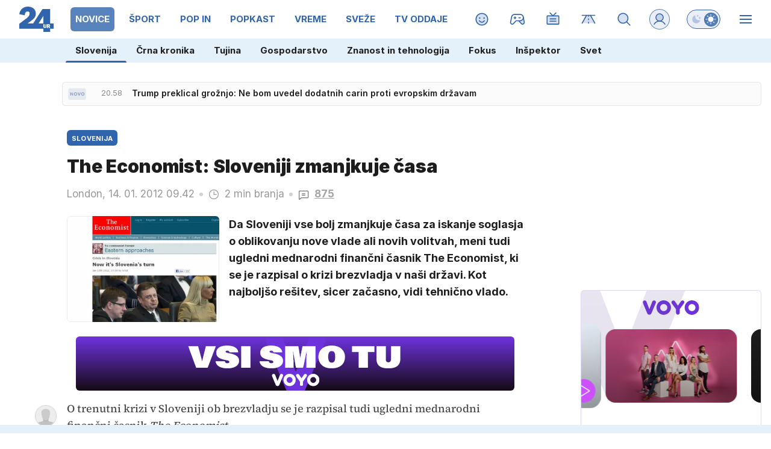

--- FILE ---
content_type: text/html; charset=UTF-8
request_url: https://www.24ur.com/novice/slovenija/the-economist-slovenija-nima-vec-veliko-casa.html
body_size: 92367
content:
<!doctype html><html lang=sl><meta charset=UTF-8><meta name=viewport content="width=device-width,initial-scale=1"><meta http-equiv=X-UA-Compatible content="ie=edge"><title>The Economist: Sloveniji zmanjkuje časa | 24ur.com</title><meta name=description content="Da Sloveniji vse bolj zmanjkuje časa za iskanje soglasja o oblikovanju nove vlade ali novih volitvah, meni tudi ugledni mednarodni finančni časnik The Economist, ki se je razpisal o krizi brezvladja v naši državi. Kot najboljšo rešitev, sicer začasno, vidi tehnično vlado."><script type=application/ld+json>{"@context":"https://schema.org","@type":"BreadcrumbList","itemListElement":[{"@type":"ListItem","position":1,"item":{"@type":"WebPage","name":"Naslovnica","@id":"https:\/\/www.24ur.com\/"}},{"@type":"ListItem","position":2,"item":{"@type":"WebPage","name":"Novice","@id":"https:\/\/www.24ur.com\/novice\/"}},{"@type":"ListItem","position":3,"item":{"@type":"WebPage","name":"Slovenija","@id":"https:\/\/www.24ur.com\/novice\/slovenija\/"}},{"@type":"ListItem","position":4,"item":{"@type":"WebPage","name":"The Economist: Sloveniji zmanjkuje časa","@id":"https:\/\/www.24ur.com\/novice\/slovenija\/the-economist-slovenija-nima-vec-veliko-casa.html"}}]}</script><script type=application/ld+json>{"@context":"https://schema.org","@type":"WebPage","name":"The Economist: Sloveniji zmanjkuje časa | 24ur.com","description":"Da Sloveniji vse bolj zmanjkuje časa za iskanje soglasja o oblikovanju nove vlade ali novih volitvah, meni tudi ugledni mednarodni finančni časnik The Economist, ki se je razpisal o krizi brezvladja v naši državi. Kot najboljšo rešitev, sicer začasno, vidi tehnično vlado.","url":"https:\/\/www.24ur.com\/novice\/slovenija\/the-economist-slovenija-nima-vec-veliko-casa.html"}</script><script type=application/ld+json>{"@context":"https://schema.org","@type":"NewsArticle","headline":"The Economist: Sloveniji zmanjkuje časa","datePublished":"2012-01-14T09:42:00\u002b01:00","dateModified":"2012-01-14T10:41:33\u002b01:00","image":[{"@type":"ImageObject","url":"https:\/\/images.24ur.com\/media\/images\/original\/Jan2012\/60845856.jpg?v=e6cd","width":800,"height":871},{"@type":"ImageObject","url":"https:\/\/images.24ur.com\/media\/images\/original\/Jan2012\/60843983.jpg?v=b6cf","width":800,"height":533}],"author":[{"@type":"Person","name":"U.Z.","url":"https://www.24ur.com/avtor/U.Z."}],"articleBody":"O trenutni krizi v Sloveniji ob brezvladju se je razpisal tudi ugledni mednarodni finančni časnik The Economist.Novinar v članku najprej opi\u0026scaron;e situacijo, v kateri se je zna\u0026scaron;la na\u0026scaron;a država: \u0026quot;Potem ko so poslanci ljubljanskega župana, nekdanjega tajkuna in presenetljivega zmagovalca predčasnih volitev Zorana Jankovića zavrnili kot mandatarja, je Slovenija na začetku tega tedna padla v politično krizo. Ob obstruiranju določenih strank je Janković dobil 42 glasov od 47 oddanih v 90-članskem parlamentu.\u0026quot;Kot ugotavlja časnik, je Jankovićev poraz pri\u0026scaron;el po tem, ko so se koalicijski pogovori njegove levosredinske stranke Pozitivna Slovenija z drugimi strankami izkazali za manj produktivne od pričakovanih. \u0026quot;V krču so se zna\u0026scaron;li 9. januarja, ko je majhna desnosredinska Lista državljanov zavrnila koalicijo, če\u0026scaron; da se njihova stali\u0026scaron;ča preveč razlikujejo,\u0026quot; časnik pozornost osredotoča na Listo Gregorja Viranta. Slovenski predsednik Danilo T\u0026uuml;rk ima zdaj dva tedna časa, da imenuje novega kandidata za mandatarja ali znova imenuje Jankovića. Mandatarja lahko predlaga tudi skupina desetih poslancev. Če vse to propade, T\u0026uuml;rk lahko razpi\u0026scaron;e ponovne predčasne volitve, \u0026scaron;e pravilno dodaja The Economist.\u0026quot;Kot prva od nekdanjih socialističnih držav, ki je prevzela evro, se Slovenija spopada z nara\u0026scaron;čajočim dolgom in nadaljnjimi nižanji kreditnih ocen. Slovensko gospodarstvo je blizu recesije. Brez političnega vodstva se bodo te težave le \u0026scaron;e poglobile\u0026quot;, opozarja časnik.Slovenija zato po njegovi oceni krvavo potrebuje reze na področju javne porabe, da bi ustrezala pravilom predlaganega novega fiskalnega pakta v območju evra. Vendar pa so varčevalni ukrepi zelo nepriljubljeni.Večina zunanjih opazovalcev je po mnenju The Economista prepričanih, da bi bila za Slovenijo najbolj\u0026scaron;a možnost tehnična vlada, kakr\u0026scaron;no imajo v Italiji in Grčiji. \u0026quot;Na vrsti je Slovenija,\u0026quot; pi\u0026scaron;e. A to bi bila le začasna re\u0026scaron;itev, s katero bi zagotovili nujno potreben kapital za banke ter sprejetje varčevalnih ukrepov na področju davčne zakonodaje. \u0026quot;Slovenija ne sme več izgubljati časa za iskanje konsenzne vlade ali nove predčasne volitve,\u0026quot; zaključuje časnik.\u0026nbsp;Spremljajte 24ur.com na Facebooku in Twitterju!","url":"https:\/\/www.24ur.com\/novice\/slovenija\/the-economist-slovenija-nima-vec-veliko-casa.html","mainEntityOfPage":{"@type":"WebPage","@id":"https:\/\/www.24ur.com"},"articleSection":"Slovenija","publisher":{"@type":"Organization","name":"24ur.com","logo":{"@type":"ImageObject","url":"https://assets.24ur.si/24ur/24ur.svg"}}}</script><meta name=referrer content="always"><link rel=icon type=image/x-icon href=/assets/favicons/favicon.ico><link rel=apple-touch-icon sizes=180x180 href=/assets/favicons/apple-touch-icon.png><link rel=apple-touch-icon sizes=180x180 href=/assets/favicons/apple-touch-icon-precomposed.png><link rel=apple-touch-icon sizes=120x120 href=/assets/favicons/apple-touch-icon-120x120.png><link rel=apple-touch-icon sizes=120x120 href=/assets/favicons/apple-touch-icon-120x120-precomposed.png><link rel=apple-touch-icon sizes=152x152 href=/assets/favicons/apple-touch-icon-152x152.png><link rel=apple-touch-icon sizes=152x152 href=/assets/favicons/apple-touch-icon-152x152-precomposed.png><link rel=icon type=image/png href=/assets/favicons/favicon-16x16.png sizes=16x16><link rel=icon type=image/png href=/assets/favicons/favicon-32x32.png sizes=32x32><link rel=manifest href=/assets/favicons/manifest.json><link rel=alternate type=application/rss+xml title="24ur.com RSS" href=https://www.24ur.com/rss><meta name=theme-color content="#ffffff"><meta name=onl:env content="prod"><meta name=onl:articleId content="3852035"><meta name=onl:sectionId content="2"><meta name=onl:siteId content="1"><meta name=onl:generatedAt content="2026-01-21T22:08:43+01:00"><meta name=onl:generatedIn content="152ms"><link rel=preconnect href=//gql.24ur.si><link rel=preconnect href=//ads.24ur.si><link rel=preconnect href=//images.24ur.com><link rel=preconnect href=//script.dotmetrics.net><meta property="fb:app_id" content="118305818202056"><meta name=twitter:site content="https://twitter.com/24ur_com"><meta name=twitter:card content="summary"><meta name=twitter:title content="The Economist: Sloveniji zmanjkuje časa | 24ur.com"><meta name=twitter:description content="Da Sloveniji vse bolj zmanjkuje časa za iskanje soglasja o oblikovanju nove vlade ali novih volitvah, meni tudi ugledni mednarodni finančni časnik The Economist, ki se je razpisal o krizi brezvladja v naši državi. Kot najboljšo rešitev, sicer začasno, vidi tehnično vlado."><meta name=twitter:image content="https://images.24ur.com/media/images/1024x576/Jan2012/60845856.jpg?v=e6cd"><meta property="og:type" content="website"><meta property="og:title" content="The Economist: Sloveniji zmanjkuje časa | 24ur.com"><meta property="og:description" content="Da Sloveniji vse bolj zmanjkuje časa za iskanje soglasja o oblikovanju nove vlade ali novih volitvah, meni tudi ugledni mednarodni finančni časnik The Economist, ki se je razpisal o krizi brezvladja v naši državi. Kot najboljšo rešitev, sicer začasno, vidi tehnično vlado."><meta property="og:image" content="https://images.24ur.com/media/images/1024x576/Jan2012/60845856.jpg?v=e6cd"><meta property="og:url" content="https://www.24ur.com/novice/slovenija/the-economist-slovenija-nima-vec-veliko-casa.html"><link rel=canonical href=https://www.24ur.com/novice/slovenija/the-economist-slovenija-nima-vec-veliko-casa.html><link rel=stylesheet href='/assets/build/main-NXGHYRFW.css?v=71783148'><style>.hide-at-start,.comment-reply-form{display:none}.if-desktop{display:block}.if-mobile{display:none}.if-cookies-third,.if-cookies-no-third,.if-cookies-important,.if-cookies-no-important,.cookies,.cookies-settings{display:none}.splide:not(.is-active):not(.is-visible) .splide__slide:not(:first-child){display:none}.splide{visibility:visible}.splide:not(.is-active):not(.is-visible) .splide__slide{width:100%}.video-thumbnails.splide:not(.is-active):not(.is-visible) .splide__slide{width:30%}.nobnr .sidebar__banner{display:none}.nobnr .banner__A_parent{display:none}@media only screen and (max-width:1199px){.if-desktop{display:none}.if-mobile{display:block}#banner_30,#banner_69,#banner_50,#banner_51,#banner_79{display:none}}@media only screen and (min-width:1199px){#banner_94,#banner_95,#banner_96,#banner_97{display:none}}</style><script>window.config={env:"prod",version:"1469",graphQL:"https://gqlc.24ur.com/v2",loginUrl:"https://prijava.24ur.com",websocketUrl:"wss://ws.24ur.com",adserverUrl:"https://ads.api.24ur.si",eventsUrl:"https://go-usertrack-importer.pub.24ur.si",siteId:parseInt("1",10),sectionId:parseInt("2",10),articleId:parseInt("3852035",10),categories:"",adblockerVideoId:parseInt("62316503",10),showAds:"true"==="true",affiliates:{desktop:parseInt("84",10),mobile:parseInt("83",10)},colorScheme:window.matchMedia&&window.matchMedia("(prefers-color-scheme: dark)").matches?"dark":"light",country:"si",ads:{prerollUrl:"https://pubads.g.doubleclick.net/gampad/ads?iu=/23086084073/preroll_video&description_url=[placeholder]&tfcd=0&npa=0&sz=640x480&gdfp_req=1&unviewed_position_start=1&output=vast&env=vp&impl=s&correlator=",postrollUrl:"https://pubads.g.doubleclick.net/gampad/ads?iu=/23086084073/postroll_video&description_url=[placeholder]&tfcd=0&npa=0&sz=640x480&gdfp_req=1&unviewed_position_start=1&output=vast&env=vp&impl=s&correlator=",mobilePrerollUrl:"https://pubads.g.doubleclick.net/gampad/ads?iu=/23086084073/preroll_video&description_url=[placeholder]&tfcd=0&npa=0&sz=640x480&gdfp_req=1&unviewed_position_start=1&output=vast&env=vp&impl=s&correlator=",mobilePostrollUrl:"https://pubads.g.doubleclick.net/gampad/ads?iu=/23086084073/postroll_video&description_url=[placeholder]&tfcd=0&npa=0&sz=640x480&gdfp_req=1&unviewed_position_start=1&output=vast&env=vp&impl=s&correlator="}};var player=null;document.querySelector("html").classList.remove("light","dark"),document.querySelector("html").classList.add(localStorage.getItem("color_scheme")?localStorage.getItem("color_scheme"):window.config.colorScheme),window.addEventListener("pageshow",e=>document.querySelector("body").classList.remove("sidenav-open"),!1),typeof globalThis=="undefined"&&(window.globalThis=window),window.gdprAppliesGlobally=!1,function(){function e(t){if(!window.frames[t])if(document.body&&document.body.firstChild){var s=document.body,n=document.createElement("iframe");n.style.display="none",n.name=t,n.title=t,s.insertBefore(n,s.firstChild)}else setTimeout(function(){e(t)},5)}function t(e,t,n,s,o){function i(e,n,s,i){if(typeof s!="function")return;window[t]||(window[t]=[]);var a=!1;o&&(a=o(e,i,s)),a||window[t].push({command:e,version:n,callback:s,parameter:i})}i.stub=!0,i.stubVersion=2;function a(t){if(!window[e]||window[e].stub!==!0)return;if(!t.data)return;var o,i,a=typeof t.data=="string";try{i=a?JSON.parse(t.data):t.data}catch{return}i[n]&&(o=i[n],window[e](o.command,o.version,function(e,n){var i={};i[s]={returnValue:e,success:n,callId:o.callId},t.source&&t.source.postMessage(a?JSON.stringify(i):i,"*")},o.parameter))}typeof window[e]!="function"&&(window[e]=i,window.addEventListener?window.addEventListener("message",a,!1):window.attachEvent("onmessage",a))}t("__tcfapi","__tcfapiBuffer","__tcfapiCall","__tcfapiReturn"),e("__tcfapiLocator"),function(e,t){var n,s,o,i,a,c,l,d,r=document.createElement("link");r.rel="preconnect",r.as="script",i=document.createElement("link"),i.rel="dns-prefetch",i.as="script",a=document.createElement("link"),a.rel="preload",a.as="script",s=document.createElement("script"),s.id="spcloader",s.type="text/javascript",s.async=!0,s.charset="utf-8",o="https://sdk.privacy-center.org/"+e+"/loader.js?target_type=notice&target="+t,window.didomiConfig&&window.didomiConfig.user&&(c=window.didomiConfig.user,l=c.country,d=c.region,l&&(o=o+"&country="+l,d&&(o=o+"&region="+d))),r.href="https://sdk.privacy-center.org/",i.href="https://sdk.privacy-center.org/",a.href=o,s.src=o,n=document.getElementsByTagName("script")[0],n.parentNode.insertBefore(r,n),n.parentNode.insertBefore(i,n),n.parentNode.insertBefore(a,n),n.parentNode.insertBefore(s,n)}("f2cc396d-f44a-43c7-b6f3-77a972ecba79","KHzYqtce")}(),window.didomiEventListeners=window.didomiEventListeners||[],window.didomiOnReady=window.didomiOnReady||[]</script><body class="user-unknown m-0 font-sans scroll-up transition section-2 grid_section-2 menu_novice"><div id=breakingWrapper class="fixed top-0 inset-x-0 z-50"><div id=breaking_news_placeholder></div><script>function adjustContentPadding(){const t=document.getElementById("breakingWrapper"),e=document.getElementById("pageContent");if(!t||!e)return;const n=t.offsetHeight;window.innerWidth<640?e.style.paddingTop=n+24+"px":e.style.paddingTop=n+24+"px"}window.addEventListener("load",adjustContentPadding),window.addEventListener("resize",adjustContentPadding)</script><script>document.addEventListener("user",e=>{const t=e.detail;app.html.inject(".if-user-loggedin",t)}),window.addEventListener("DOMContentLoaded",()=>{const e=document.querySelector(".menu__item-active");e&&e.scrollIntoView({inline:"center",behavior:"smooth"});const t=document.querySelector(".submenu__item-active");t&&t.scrollIntoView({inline:"center",behavior:"smooth"})});function toggleMenu(){app.html.addClass(".weather_menu_popup","hidden"),app.html.toggleClass("body","sidenav-open")}</script><header class="flex flex-col flex-nowrap mb-16 custom-scroll relative"><div class=menu-wrapper><div class="menu h-50 lg:h-64 flex flex-row text-white xxxl:max-w-[1920px] xxxl:min-w-[1920px] xxxl:mx-auto pl-16 lg:pl-0"><div class="menu__logo mr-12 lg:mx-32 min-w-[35px] lg:min-w-[57px]"><a href=/ class="h-full w-max inline-flex items-center"><img src=https://assets.24ur.si/24ur/logos/24ur.svg class="w-auto inline-block max-w-full h-28 lg:h-42 block dark:hidden" alt=24ur.com width=38 height=28>
<img src=https://assets.24ur.si/24ur/logos/24ur-w.svg class="w-auto inline-block max-w-full h-28 lg:h-42 hidden dark:block" alt=24ur.com width=38 height=28></a></div><div class="menu__items relative flex overflow-x-auto scroll-snap-x mandatory no-scrollbar xxl:[scrollbar-width:auto] lg:!overflow-auto lg:!custom-scroll w-auto before:content-[''] before:fixed before:top-0 before:right-0 before:w-32 before:bg-gradient-to-l before:from-white/80 dark:before:from-black/80 before:to-transparent before:pointer-events-none lg:-ml-12 before:h-50 lg:before:h-64 before:z-10"><div class="first:hidden group"><span class="menu__item flex h-full relative menu__item-inactive"><a class="flex lg:flex-grow flex-shrink-0 items-center justify-center text-15 font-bold whitespace-nowrap uppercase px-4 mx-4 lg:px-8 lg:mx-8 my-12 rounded-[6px] header-items:first-child:hidden text-primary dark:text-white w-full lg:w-auto group-first:pl-0" href=/ target=_self><span class="md-3 md:mt-2 lg:mt-0">Naslovnica</span></a><div class="menu__line hidden h-full lg:h-8 w-8 lg:w-2/3 mb-8 lg:rounded-full lg:border border-white/10 bg-primary absolute lg:relative left-0 !bg-brand-1"></div></span><span class="menu__items--child hidden overflow-hidde transition-300 flex flex-col flex-nowrap max-h-700 h-unset font-bold text-16"><a class="py-8 px-16 !text-white text-15 bg-white/0" href=/pop-30 target=_self>POP 30</a>
<a class="py-8 px-16 !text-white text-15 bg-white-4" href=/novice/slovenija target=_self>Slovenija</a><a class="py-8 px-16 !text-white text-15 bg-white/0" href=/novice/crna-kronika target=_self>Črna kronika</a><a class="py-8 px-16 !text-white text-15 bg-white/0" href=/novice/tujina target=_self>Tujina</a><a class="py-8 px-16 !text-white text-15 bg-white/0" href=/novice/dejstva target=_self>Dejstva</a><a class="py-8 px-16 !text-white text-15 bg-white/0" href=/popin/tuja-scena target=_self>Tuja scena</a><a class="py-8 px-16 !text-white text-15 bg-white/0" href=/veriga-dobrih-ljudi target=_self>Veriga dobrih ljudi</a><a class="py-8 px-16 !text-white text-15 bg-white/0" href=https://www.caszazemljo.si target=_blank>Čas za zemljo</a><a class="py-8 px-16 !text-white text-15 bg-white/0" href=/novice/ceste target=_self>Ceste</a><a class="py-8 px-16 !text-white text-15 bg-white/0" href=/spored target=_self>TV spored</a></span></div><div class="first:hidden group"><span class="menu__item flex h-full relative menu__item-active"><a class="flex lg:flex-grow flex-shrink-0 items-center justify-center text-15 font-bold whitespace-nowrap uppercase px-4 mx-4 lg:px-8 lg:mx-8 my-12 rounded-[6px] header-items:first-child:hidden text-primary dark:text-white w-full lg:w-auto group-first:pl-0" href=/novice target=_self><span class="md-3 md:mt-2 lg:mt-0">Novice</span></a><div class="menu__line hidden h-full lg:h-8 w-8 lg:w-2/3 mb-8 lg:rounded-full lg:border border-white/10 bg-primary absolute lg:relative left-0 !bg-brand-201"></div></span><span class="menu__items--child hidden overflow-hidde transition-300 flex flex-col flex-nowrap max-h-700 h-unset font-bold text-16"><a class="py-8 px-16 !text-white text-15 bg-white-4" href=/novice/slovenija target=_self>Slovenija</a><a class="py-8 px-16 !text-white text-15 bg-white/0" href=/novice/crna-kronika target=_self>Črna kronika</a><a class="py-8 px-16 !text-white text-15 bg-white/0" href=/novice/tujina target=_self>Tujina</a><a class="py-8 px-16 !text-white text-15 bg-white/0" href=/novice/gospodarstvo target=_self>Gospodarstvo</a><a class="py-8 px-16 !text-white text-15 bg-white/0" href=/novice/znanost-in-tehnologija target=_self>Znanost in tehnologija</a><a class="py-8 px-16 !text-white text-15 bg-white/0" href=/novice/fokus target=_self>Fokus</a><a class="py-8 px-16 !text-white text-15 bg-white/0" href=/novice/inspektor target=_self>Inšpektor</a><a class="py-8 px-16 !text-white text-15 bg-white/0" href=/novice/svet target=_self>Svet</a></span></div><div class="first:hidden group"><span class="menu__item flex h-full relative menu__item-inactive"><a class="flex lg:flex-grow flex-shrink-0 items-center justify-center text-15 font-bold whitespace-nowrap uppercase px-4 mx-4 lg:px-8 lg:mx-8 my-12 rounded-[6px] header-items:first-child:hidden text-primary dark:text-white w-full lg:w-auto group-first:pl-0" href=/sport target=_self><span class="md-3 md:mt-2 lg:mt-0">Šport</span></a><div class="menu__line hidden h-full lg:h-8 w-8 lg:w-2/3 mb-8 lg:rounded-full lg:border border-white/10 bg-primary absolute lg:relative left-0 !bg-brand-6"></div></span><span class="menu__items--child hidden overflow-hidde transition-300 flex flex-col flex-nowrap max-h-700 h-unset font-bold text-16"><a class="py-8 px-16 !text-white text-15 bg-white/0" href=/sport/nogomet/ligaprvakov target=_self>Liga prvakov</a><a class="py-8 px-16 !text-white text-15 bg-white/0" href=/sport/nogomet target=_self>Nogomet</a><a class="py-8 px-16 !text-white text-15 bg-white/0" href=/sport/futsal target=_self>Futsal</a><a class="py-8 px-16 !text-white text-15 bg-white/0" href=/sport/kosarka target=_self>Košarka</a><a class="py-8 px-16 !text-white text-15 bg-white/0" href=/sport/borilni-sporti target=_self>Borilni športi</a><a class="py-8 px-16 !text-white text-15 bg-white/0" href=/sport/odbojka target=_self>Odbojka</a><a class="py-8 px-16 !text-white text-15 bg-white/0" href=/sport/zimski_sporti target=_self>Zimski športi</a><a class="py-8 px-16 !text-white text-15 bg-white/0" href=/sport/ostalo target=_self>Drugi športi</a></span></div><div class="first:hidden group"><span class="menu__item flex h-full relative menu__item-inactive"><a class="flex lg:flex-grow flex-shrink-0 items-center justify-center text-15 font-bold whitespace-nowrap uppercase px-4 mx-4 lg:px-8 lg:mx-8 my-12 rounded-[6px] header-items:first-child:hidden text-primary dark:text-white w-full lg:w-auto group-first:pl-0" href=/popin target=_self><span class="md-3 md:mt-2 lg:mt-0">POP IN</span></a><div class="menu__line hidden h-full lg:h-8 w-8 lg:w-2/3 mb-8 lg:rounded-full lg:border border-white/10 bg-primary absolute lg:relative left-0 !bg-brand-202"></div></span><span class="menu__items--child hidden overflow-hidde transition-300 flex flex-col flex-nowrap max-h-700 h-unset font-bold text-16"><a class="py-8 px-16 !text-white text-15 bg-white/0" href=/popin/domaca-scena target=_self>Domača scena</a><a class="py-8 px-16 !text-white text-15 bg-white/0" href=/popin/tuja-scena target=_self>Tuja scena</a><a class="py-8 px-16 !text-white text-15 bg-white/0" href=/popin/serije target=_self>Serije</a><a class="py-8 px-16 !text-white text-15 bg-white/0" href=/popin/glasba target=_self>Glasba</a><a class="py-8 px-16 !text-white text-15 bg-white/0" href=/popin/film_tv target=_self>Film/TV</a><a class="py-8 px-16 !text-white text-15 bg-white/0" href=/popin/zanimivosti target=_self>Zanimivosti</a></span></div><div class="first:hidden group"><span class="menu__item flex h-full relative menu__item-inactive"><a class="flex lg:flex-grow flex-shrink-0 items-center justify-center text-15 font-bold whitespace-nowrap uppercase px-4 mx-4 lg:px-8 lg:mx-8 my-12 rounded-[6px] header-items:first-child:hidden text-primary dark:text-white w-full lg:w-auto group-first:pl-0" href=/popkast target=_self><span class="md-3 md:mt-2 lg:mt-0">POPKAST</span></a><div class="menu__line hidden h-full lg:h-8 w-8 lg:w-2/3 mb-8 lg:rounded-full lg:border border-white/10 bg-primary absolute lg:relative left-0 !bg-brand-1108"></div></span><span class="menu__items--child hidden overflow-hidde transition-300 flex flex-col flex-nowrap max-h-700 h-unset font-bold text-16"><a class="py-8 px-16 !text-white text-15 bg-white/0" href=/popkast/politika target=_self>Politika</a><a class="py-8 px-16 !text-white text-15 bg-white/0" href=/popkast/gospodarstvo target=_self>Gospodarstvo</a><a class="py-8 px-16 !text-white text-15 bg-white/0" href=/popkast/sport target=_self>Šport</a><a class="py-8 px-16 !text-white text-15 bg-white/0" href=/popkast/zabava target=_self>Zabava</a><a class="py-8 px-16 !text-white text-15 bg-white/0" href=/popkast/ostalo target=_self>Ostalo</a></span></div><div class="first:hidden group"><span class="menu__item flex h-full relative menu__item-inactive"><a class="flex lg:flex-grow flex-shrink-0 items-center justify-center text-15 font-bold whitespace-nowrap uppercase px-4 mx-4 lg:px-8 lg:mx-8 my-12 rounded-[6px] header-items:first-child:hidden text-primary dark:text-white w-full lg:w-auto group-first:pl-0" href=/vreme target=_self><span class="md-3 md:mt-2 lg:mt-0">Vreme</span></a><div class="menu__line hidden h-full lg:h-8 w-8 lg:w-2/3 mb-8 lg:rounded-full lg:border border-white/10 bg-primary absolute lg:relative left-0 !bg-brand-16"></div></span><span class="menu__items--child hidden overflow-hidde transition-300 flex flex-col flex-nowrap max-h-700 h-unset font-bold text-16"><a class="py-8 px-16 !text-white text-15 bg-white/0" href=/vreme/radarska-slika-padavin target=_self>Radarska slika padavin</a><a class="py-8 px-16 !text-white text-15 bg-white/0" href=/vreme/vreme-v-gorah target=_self>Vreme v gorah</a>
<a class="py-8 px-16 !text-white text-15 bg-white-4" href=/novice/slovenija target=_self>Slovenija</a><a class="py-8 px-16 !text-white text-15 bg-white/0" href=/novice/tujina target=_self>Tujina</a><a class="py-8 px-16 !text-white text-15 bg-white/0" href=/novice/crna-kronika target=_self>Črna kronika</a><a class="py-8 px-16 !text-white text-15 bg-white/0" href=/popin/domaca-scena target=_self>Domača scena</a></span></div><div class="first:hidden group"><span class="menu__item flex h-full relative menu__item-inactive"><a class="flex lg:flex-grow flex-shrink-0 items-center justify-center text-15 font-bold whitespace-nowrap uppercase px-4 mx-4 lg:px-8 lg:mx-8 my-12 rounded-[6px] header-items:first-child:hidden text-primary dark:text-white w-full lg:w-auto group-first:pl-0" href=/sveze target=_self><span class="md-3 md:mt-2 lg:mt-0">Sveže</span></a><div class="menu__line hidden h-full lg:h-8 w-8 lg:w-2/3 mb-8 lg:rounded-full lg:border border-white/10 bg-primary absolute lg:relative left-0 !bg-brand-208"></div></span><span class="menu__items--child hidden overflow-hidde transition-300 flex flex-col flex-nowrap max-h-700 h-unset font-bold text-16"><a class="py-8 px-16 !text-white text-15 bg-white/0" href=/sveze target=_self>Trenutno</a><a class="py-8 px-16 !text-white text-15 bg-white/0" href=/sveze/365 target=_self>Pred enim letom</a><a class="py-8 px-16 !text-white text-15 bg-white/0" href=/sveze/1826 target=_self>Pred petimi leti</a><a class="py-8 px-16 !text-white text-15 bg-white/0" href=/sveze/3652 target=_self>Pred desetimi leti</a></span></div><div class="first:hidden group"><span class="menu__item flex h-full relative menu__item-inactive"><a class="flex lg:flex-grow flex-shrink-0 items-center justify-center text-15 font-bold whitespace-nowrap uppercase px-4 mx-4 lg:px-8 lg:mx-8 my-12 rounded-[6px] header-items:first-child:hidden text-primary dark:text-white w-full lg:w-auto group-first:pl-0" href=/tv-oddaje target=_self><span class="md-3 md:mt-2 lg:mt-0">TV oddaje</span></a><div class="menu__line hidden h-full lg:h-8 w-8 lg:w-2/3 mb-8 lg:rounded-full lg:border border-white/10 bg-primary absolute lg:relative left-0 !bg-brand-418"></div></span><span class="menu__items--child hidden overflow-hidde transition-300 flex flex-col flex-nowrap max-h-700 h-unset font-bold text-16"><a class="py-8 px-16 !text-white text-15 bg-white/0" href=/tv-oddaje/kmetija target=_self>Kmetija</a><a class="py-8 px-16 !text-white text-15 bg-white/0" href=/tv-oddaje/nemirna-kri target=_self>Nemirna kri</a><a class="py-8 px-16 !text-white text-15 bg-white/0" href=/tv-oddaje/na-lovu target=_self>Na lovu</a><a class="py-8 px-16 !text-white text-15 bg-white/0" href=https://cekin.si/startaj-slovenija target=_blank>Štartaj, Slovenija!</a><a class="py-8 px-16 !text-white text-15 bg-white/0" href=/tv-oddaje/voyo target=_self>VOYO</a><a class="py-8 px-16 !text-white text-15 bg-white/0" href=/tv-oddaje/prijavi-se target=_self>Prijavi se</a></span></div><div class="first:hidden group"><span class="menu__item flex h-full relative menu__item-inactive"><a class="flex lg:flex-grow flex-shrink-0 items-center justify-center text-15 font-bold whitespace-nowrap uppercase px-4 mx-4 lg:px-8 lg:mx-8 my-12 rounded-[6px] header-items:first-child:hidden text-primary dark:text-white w-full lg:w-auto group-first:pl-0" href=https://voyo.si/domov target=_blank><span class="md-3 md:mt-2 lg:mt-0">Voyo</span></a><div class="menu__line hidden h-full lg:h-8 w-8 lg:w-2/3 mb-8 lg:rounded-full lg:border border-white/10 bg-primary absolute lg:relative left-0 !bg-brand-0"></div></span></div><div class="first:hidden group"><span class="menu__item flex h-full relative menu__item-inactive"><a class="flex lg:flex-grow flex-shrink-0 items-center justify-center text-15 font-bold whitespace-nowrap uppercase px-4 mx-4 lg:px-8 lg:mx-8 my-12 rounded-[6px] header-items:first-child:hidden text-primary dark:text-white w-full lg:w-auto group-first:pl-0" href=/magazin target=_self><span class="md-3 md:mt-2 lg:mt-0">Magazin</span></a><div class="menu__line hidden h-full lg:h-8 w-8 lg:w-2/3 mb-8 lg:rounded-full lg:border border-white/10 bg-primary absolute lg:relative left-0 !bg-brand-1052"></div></span><span class="menu__items--child hidden overflow-hidde transition-300 flex flex-col flex-nowrap max-h-700 h-unset font-bold text-16"><a class="py-8 px-16 !text-white text-15 bg-white/0" href=/magazin/portreti target=_self>Portreti</a><a class="py-8 px-16 !text-white text-15 bg-white/0" href=/magazin/zgodbe target=_self>Zgodbe</a><a class="py-8 px-16 !text-white text-15 bg-white/0" href=/magazin/reportaze target=_self>Reportaže</a><a class="py-8 px-16 !text-white text-15 bg-white/0" href=/magazin/zmage target=_self>Zmage</a><a class="py-8 px-16 !text-white text-15 bg-white/0" href=/magazin/slava target=_self>Slava</a><a class="py-8 px-16 !text-white text-15 bg-white/0" href=/magazin/serije target=_self>Serije</a></span></div></div><div class="menu__sidebar hidden lg:w-[332px] lg:min-w-[332px] bg-black/10 dark:bg-white-4 lg:bg-transparent bg-gradient-to-b from-black/30 dark:from-white-6 to-transparent flex-col"><div id=login_popup_wrapper class="p-24 bg-black-6 border-b border-white/10"><span class="hide-at-start if-user-loggedin flex-col"><div class="flex items-center mb-24"><div class="w-50 h-50 min-w-50 bg-cover rounded-full"><img class="w-50 h-50 rounded-full flex-shrink-0" data-field=avatar></div><div class="px-20 flex flex-col flex-1 min-w-0"><span class="text-white/84 font-bold truncate text-18" data-field=nickname></span>
<span class="text-white/40 font-normal truncate text-16" data-field=email></span></div></div><div id=login_menu_popup class="flex flex-col rounded-4 border border-white/10 overflow-hidden"><a href=# onclick='return app.user.goLogin("/nastavitve"),!1' class="flex flex-row items-center px-16 py-10 text-white dark:text-white hover:text-white hover:dark:text-white transition transition bg-white/2 hover:bg-white-5"><svg class="icon opacity-40" width="24" height="24" width="48" height="48" viewBox="0 0 48 48" fill="black" xmlns="http://www.w3.org/2000/svg"> <path opacity="0.2" d="M8.46563 43.1456C8.24715 43.3294 7.98076 43.447 7.69774 43.4847C7.41473 43.5223 7.12686 43.4784 6.86794 43.3581C6.60902 43.2378 6.38981 43.0461 6.23606 42.8055C6.08232 42.565 6.00042 42.2855 6 42V12C6 11.6022 6.15804 11.2206 6.43934 10.9393C6.72064 10.658 7.10218 10.5 7.5 10.5H40.5C40.8978 10.5 41.2794 10.658 41.5607 10.9393C41.842 11.2206 42 11.6022 42 12V36C42 36.3978 41.842 36.7794 41.5607 37.0607C41.2794 37.342 40.8978 37.5 40.5 37.5H15L8.46563 43.1456Z" class="fill-current"/> <path d="M7.5 12V41.9971L14.02 36.3647L14.1255 36.2812C14.3795 36.099 14.6852 36 15 36H40.5V12H7.5ZM43.5 36C43.5 36.7956 43.1837 37.5585 42.6211 38.1211C42.0585 38.6837 41.2956 39 40.5 39H15.5581L9.44678 44.2808L9.43066 44.2939C8.99382 44.6613 8.46129 44.8969 7.89551 44.9722C7.32953 45.0474 6.75363 44.9593 6.23584 44.7188C5.718 44.4781 5.27917 44.0939 4.97168 43.6128C4.70277 43.1918 4.54338 42.7113 4.50732 42.2153L4.5 42.0029V12C4.5 11.2043 4.8163 10.4415 5.37891 9.87891C5.94151 9.3163 6.70435 9 7.5 9H40.5C41.2957 9 42.0585 9.3163 42.6211 9.87891C43.1837 10.4415 43.5 11.2044 43.5 12V36Z" class="fill-current"/> <path d="M30 19.5C30.8284 19.5 31.5 20.1716 31.5 21C31.5 21.8284 30.8284 22.5 30 22.5H18C17.1716 22.5 16.5 21.8284 16.5 21C16.5 20.1716 17.1716 19.5 18 19.5H30Z" class="fill-current"/> <path d="M30 25.5C30.8284 25.5 31.5 26.1716 31.5 27C31.5 27.8284 30.8284 28.5 30 28.5H18C17.1716 28.5 16.5 27.8284 16.5 27C16.5 26.1716 17.1716 25.5 18 25.5H30Z" class="fill-current"/> </svg>
<span class="text-18 ml-16">Moj profil</span>
</a><a href=# onclick='return app.user.goLogin("/nastavitve"),!1' class="flex flex-row items-center px-16 py-10 text-white dark:text-white hover:text-white transition transition bg-white/2 hover:bg-white-5 hover:dark:text-white border-y border-white/10"><svg class="icon opacity-40" width="24" height="24" width="48" height="48" viewBox="0 0 48 48" fill="black" xmlns="http://www.w3.org/2000/svg"> <path opacity="0.2" d="M38.9738 23.0963L42.12 19.1588C41.6957 17.5635 41.0607 16.0319 40.2319 14.6044L35.2257 14.0419C34.8257 13.5913 34.3994 13.1649 33.9488 12.765L33.3863 7.75688C31.9572 6.93306 30.4251 6.30256 28.83 5.88188L24.8925 9.02625C24.2906 8.99063 23.687 8.99063 23.085 9.02625L19.1475 5.88C17.5575 6.30562 16.031 6.94055 14.6082 7.76813L14.0457 12.7744C13.5951 13.1743 13.1687 13.6007 12.7688 14.0513L7.76066 14.6138C6.93685 16.0429 6.30634 17.575 5.88566 19.17L9.03004 23.1075C8.99441 23.7095 8.99441 24.313 9.03004 24.915L5.88379 28.8525C6.30816 30.4477 6.94311 31.9793 7.77191 33.4069L12.7782 33.9694C13.1781 34.42 13.6045 34.8463 14.055 35.2463L14.6175 40.2544C16.0467 41.0782 17.5788 41.7087 19.1738 42.1294L23.1113 38.985C23.7133 39.0206 24.3168 39.0206 24.9188 38.985L28.8563 42.1313C30.4515 41.7069 31.9831 41.0719 33.4107 40.2431L33.9732 35.2369C34.4237 34.837 34.8501 34.4106 35.25 33.96L40.2582 33.3975C41.082 31.9684 41.7125 30.4363 42.1332 28.8413L38.9888 24.9038C39.0194 24.3015 39.0144 23.6979 38.9738 23.0963ZM24 31.5C22.5167 31.5 21.0666 31.0601 19.8333 30.236C18.5999 29.4119 17.6386 28.2406 17.0709 26.8701C16.5033 25.4997 16.3548 23.9917 16.6441 22.5368C16.9335 21.082 17.6478 19.7456 18.6967 18.6967C19.7456 17.6478 21.082 16.9335 22.5369 16.6441C23.9917 16.3547 25.4997 16.5033 26.8702 17.0709C28.2406 17.6386 29.412 18.5999 30.2361 19.8332C31.0602 21.0666 31.5 22.5166 31.5 24C31.5 25.9891 30.7099 27.8968 29.3033 29.3033C27.8968 30.7098 25.9892 31.5 24 31.5Z" class="fill-current"/> <path d="M30 24C30 20.6863 27.3137 18 24 18C20.6863 18 18 20.6863 18 24C18 27.3137 20.6863 30 24 30C27.3137 30 30 27.3137 30 24ZM33 24C33 28.9706 28.9706 33 24 33C19.0294 33 15 28.9706 15 24C15 19.0294 19.0294 15 24 15C28.9706 15 33 19.0294 33 24Z" class="fill-current"/> <path d="M18.9536 4.39465C19.3596 4.33755 19.7748 4.44898 20.0991 4.70812L23.6001 7.50597C23.8687 7.49952 24.1372 7.49954 24.4058 7.50597L27.9082 4.70959L28.0533 4.60705C28.4021 4.39037 28.8276 4.32606 29.2295 4.43273C30.7377 4.83319 32.194 5.40637 33.5684 6.1422L34.1529 6.4674L34.3008 6.56554C34.6296 6.81188 34.8445 7.18487 34.8911 7.59826L35.3907 12.0499C35.5862 12.2362 35.7771 12.4272 35.9634 12.6227L40.4136 13.1236L40.5879 13.1529C40.988 13.2463 41.3356 13.5008 41.5445 13.8605C42.4401 15.4032 43.1264 17.0584 43.585 18.7823C43.692 19.1847 43.6263 19.6109 43.4092 19.9601L43.3067 20.1051L40.5074 23.6061C40.5138 23.8746 40.5138 24.1432 40.5074 24.4117L43.3052 27.9142C43.6012 28.2848 43.7043 28.7739 43.5835 29.2325C43.129 30.9558 42.4477 32.6118 41.5576 34.1559C41.3195 34.5689 40.8991 34.8439 40.4253 34.8971L35.9722 35.3966C35.7864 35.5916 35.5959 35.7821 35.4009 35.9679L34.9014 40.4195C34.8483 40.8917 34.574 41.3119 34.1631 41.5504C32.6206 42.4459 30.9649 43.1324 29.2412 43.5909C28.8394 43.6976 28.4138 43.6318 28.065 43.4152L27.92 43.3126L24.4175 40.5133C24.1485 40.5197 23.8794 40.5198 23.6104 40.5133L20.1094 43.3111C19.7387 43.607 19.2497 43.7104 18.791 43.5895C17.0677 43.1349 15.4118 42.4537 13.8677 41.5636C13.4549 41.3255 13.1797 40.9049 13.1265 40.4313L12.6255 35.9767C12.4295 35.7899 12.238 35.5986 12.0513 35.4025L7.59378 34.881C7.18325 34.8329 6.8134 34.6187 6.56839 34.2921L6.47024 34.1456C5.57464 32.603 4.88833 30.9475 4.42972 29.2237C4.30741 28.764 4.41105 28.2727 4.70804 27.901L7.50589 24.3986C7.49944 24.1295 7.4994 23.8605 7.50589 23.5914L4.7095 20.0904C4.41321 19.7191 4.31086 19.2298 4.43265 18.7706C4.89033 17.0469 5.5738 15.3908 6.46731 13.8473L6.56546 13.6993C6.81182 13.3704 7.18466 13.1541 7.59817 13.1075L12.0513 12.6066C12.2371 12.4116 12.4276 12.221 12.6226 12.0353L13.1236 7.58507L13.1529 7.41076C13.2467 7.01011 13.5025 6.66264 13.8633 6.45422C15.4048 5.56475 17.0585 4.8838 18.7793 4.4298L18.9536 4.39465ZM18.8321 7.53674C17.8609 7.83858 16.9188 8.22603 16.0166 8.69543L15.542 12.9274C15.5005 13.2955 15.3239 13.635 15.0469 13.881C14.6408 14.2414 14.256 14.6263 13.8955 15.0323C13.6495 15.3092 13.31 15.4861 12.9419 15.5275L8.7056 16.0021C8.23307 16.9067 7.84401 17.8522 7.53958 18.8263L10.1983 22.1559L10.2788 22.2687C10.4558 22.5377 10.5426 22.8574 10.5235 23.1813C10.4913 23.7242 10.4913 24.2687 10.5235 24.8116C10.5426 25.1355 10.4558 25.4553 10.2788 25.7242L10.1983 25.837L7.53811 29.1652C7.84344 30.1401 8.23429 31.0859 8.70852 31.9908L12.9522 32.4889L13.0884 32.5109C13.4011 32.577 13.6861 32.7417 13.8999 32.9825C14.1701 33.2869 14.4535 33.5795 14.7495 33.8585L15.0513 34.1339L15.1494 34.2306C15.3693 34.4654 15.5086 34.7655 15.5449 35.0875L16.0196 39.3195C16.9246 39.7901 17.8696 40.1785 18.8438 40.4811L22.1748 37.8224L22.2876 37.7403C22.5564 37.5638 22.8767 37.478 23.2002 37.4972C23.743 37.5293 24.2878 37.5293 24.8306 37.4972L24.9683 37.4957C25.29 37.5064 25.6011 37.62 25.8545 37.8224L29.1826 40.4811C30.1571 40.176 31.1024 39.786 32.0069 39.3121L32.4829 35.0787L32.5049 34.9425C32.5701 34.6275 32.7344 34.3404 32.9766 34.1251C33.3826 33.7647 33.7676 33.3798 34.128 32.9737L34.2246 32.8741C34.4596 32.6542 34.7608 32.5148 35.083 32.4786L39.315 32.0026C39.7854 31.0976 40.1727 30.1524 40.4751 29.1783L37.8164 25.8487C37.5854 25.5592 37.4694 25.1946 37.4912 24.8248C37.5234 24.2819 37.5234 23.7373 37.4912 23.1945C37.4693 22.8243 37.585 22.4587 37.8164 22.1691L40.4751 18.8395C40.17 17.8655 39.7799 16.9207 39.3062 16.0167L35.0728 15.5421C34.7046 15.5007 34.3651 15.324 34.1192 15.047C33.7587 14.6409 33.3739 14.256 32.9678 13.8956C32.6908 13.6496 32.5141 13.3101 32.4727 12.942L31.9966 8.70715C31.0912 8.23424 30.1459 7.84271 29.1709 7.5382L25.8428 10.1984C25.5533 10.4294 25.1887 10.5454 24.8189 10.5236C24.2759 10.4914 23.7315 10.4914 23.1885 10.5236C22.8646 10.5427 22.5449 10.4559 22.2759 10.2789L22.1631 10.1984L18.8321 7.53674Z" class="fill-current"/> </svg>
<span class="text-18 ml-16">Nastavitve</span>
</a><a href=# onclick="return app.user.logout(),!1" class="flex flex-row items-center px-16 py-10 text-white dark:text-white hover:dark:text-white hover:text-white transition transition bg-white/2 hover:bg-white-5"><svg class="icon opacity-40" width="24" height="24" width="48" height="48" viewBox="0 0 48 48" fill="black" xmlns="http://www.w3.org/2000/svg"> <path opacity="0.2" d="M9 7.5H39C39.7956 7.5 40.5587 7.81607 41.1213 8.37868C41.6839 8.94129 42 9.70435 42 10.5V37.5C42 38.2956 41.6839 39.0587 41.1213 39.6213C40.5587 40.1839 39.7956 40.5 39 40.5H9V7.5Z" class="fill-current"/> <path d="M21 6C21.8284 6 22.5 6.67157 22.5 7.5C22.5 8.32843 21.8284 9 21 9H10.5V39H21C21.8284 39 22.5 39.6716 22.5 40.5C22.5 41.3284 21.8284 42 21 42H9C8.17157 42 7.5 41.3284 7.5 40.5V7.5L7.50732 7.34619C7.58432 6.59 8.22348 6 9 6H21Z" class="fill-current"/> <path d="M42 22.5C42.8284 22.5 43.5 23.1716 43.5 24C43.5 24.8284 42.8284 25.5 42 25.5H21C20.1716 25.5 19.5 24.8284 19.5 24C19.5 23.1716 20.1716 22.5 21 22.5H42Z" class="fill-current"/> <path d="M33.4393 15.4395C33.9885 14.8903 34.857 14.8564 35.4462 15.3369L35.5604 15.4395L43.0604 22.9395C43.6462 23.5252 43.6462 24.4748 43.0604 25.0605L35.5604 32.5605C34.9746 33.1463 34.0251 33.1463 33.4393 32.5605C32.8536 31.9748 32.8536 31.0252 33.4393 30.4395L39.8788 24L33.4393 17.5605L33.3368 17.4463C32.8563 16.8571 32.8902 15.9886 33.4393 15.4395Z" class="fill-current"/> </svg>
<span class="text-18 ml-16">Odjava</span></a></div></span><div class="hide-at-start if-user-loggedout flex-col cursor-pointer" title="Prijavi se"><div class="flex items-center mb-24" onclick='return app.user.goLogin("/registracija"),!1'><div class="flex mr-24 w-40 lg:w-50 h-40 lg:h-50 rounded-full bg-white/10 border-white/10 border justify-center items-center transition"><svg class="icon text-white" width="24" height="24" class="w-12 h-12 text-primary dark:text-white" viewBox="0 0 48 48" fill="black" xmlns="http://www.w3.org/2000/svg" > <path opacity="0.2" d="M24 30C30.6274 30 36 24.6274 36 18C36 11.3726 30.6274 6 24 6C17.3726 6 12 11.3726 12 18C12 24.6274 17.3726 30 24 30Z" class="fill-current" /> <path d="M34.5 18C34.5 12.201 29.799 7.5 24 7.5C18.201 7.5 13.5 12.201 13.5 18C13.5 23.799 18.201 28.5 24 28.5C29.799 28.5 34.5 23.799 34.5 18ZM37.5 18C37.5 25.4558 31.4558 31.5 24 31.5C16.5442 31.5 10.5 25.4558 10.5 18C10.5 10.5442 16.5442 4.5 24 4.5C31.4558 4.5 37.5 10.5442 37.5 18Z" class="fill-current" /> <path d="M23.9999 28.5C32.0835 28.5 38.9746 32.7629 42.9257 39.126L43.2978 39.7485L43.3681 39.8848C43.6808 40.5779 43.4235 41.4087 42.7514 41.7979C42.0793 42.1868 41.231 41.9963 40.7855 41.3804L40.7021 41.2515L40.3769 40.7095C36.9356 35.1658 30.9745 31.5 23.9999 31.5C16.8006 31.5 10.6806 35.4061 7.29776 41.2515C6.88273 41.9683 5.96536 42.2128 5.24844 41.7979C4.53164 41.3828 4.28715 40.4655 4.70205 39.7485C8.58295 33.0428 15.6556 28.5 23.9999 28.5Z" class="fill-current" /> </svg></div><span class="text-white-84 font-bold text-16 underline w-auto">Še nimaš računa?</span></div><div class="flex w-full" onclick="return app.user.goLogin(),!1"><button class="button button-primary uppercase w-full">Prijavi se <svg class="icon fill-white ml-8" width="24" height="24" xmlns="http://www.w3.org/2000/svg" viewBox="0 0 256 256"><rect width="256" height="256" fill="none"/><path d="M40,40H200a0,0,0,0,1,0,0V216a0,0,0,0,1,0,0H40a16,16,0,0,1-16-16V56A16,16,0,0,1,40,40Z" opacity="0.2"/><line x1="24" y1="128" x2="136" y2="128" fill="none" stroke="currentColor" stroke-linecap="round" stroke-linejoin="round" stroke-width="16"/><polyline points="96 88 136 128 96 168" fill="none" stroke="currentColor" stroke-linecap="round" stroke-linejoin="round" stroke-width="16"/><polyline points="136 40 200 40 200 216 136 216" fill="none" stroke="currentColor" stroke-linecap="round" stroke-linejoin="round" stroke-width="16"/></svg></button></div></div></div><script>document.addEventListener("click",function(e){const t=app.html.q("#login_popup_wrapper").contains(e.target)})</script><div class="hidden lg:block"><script>document.addEventListener("weather-city-selected",e=>{app.weather.fetchWeather(".weather_city_data")})</script><div id=weather_box class="relative flex flex-col h-full"><div class="box-header weather-days-header"><svg class="icon" width="20" height="20" width="48" height="48" viewBox="0 0 48 48" fill="currentColor" xmlns="http://www.w3.org/2000/svg"> <path opacity="0.2" d="M24 34.5C29.799 34.5 34.5 29.799 34.5 24C34.5 18.201 29.799 13.5 24 13.5C18.201 13.5 13.5 18.201 13.5 24C13.5 29.799 18.201 34.5 24 34.5Z" class="fill-current"/> <path d="M22.5 7.5V3C22.5 2.17157 23.1716 1.5 24 1.5C24.8284 1.5 25.5 2.17157 25.5 3V7.5C25.5 8.32843 24.8284 9 24 9C23.1716 9 22.5 8.32843 22.5 7.5Z" class="fill-current"/> <path d="M33 24C33 19.0294 28.9706 15 24 15C19.0294 15 15 19.0294 15 24C15 28.9706 19.0294 33 24 33C28.9706 33 33 28.9706 33 24ZM36 24C36 30.6274 30.6274 36 24 36C17.3726 36 12 30.6274 12 24C12 17.3726 17.3726 12 24 12C30.6274 12 36 17.3726 36 24Z" class="fill-current"/> <path d="M7.93935 7.93947C8.48852 7.39029 9.35702 7.3564 9.94618 7.83693L10.0604 7.93947L13.0604 10.9395L13.163 11.0537C13.6435 11.6429 13.6096 12.5114 13.0604 13.0606C12.5113 13.6097 11.6428 13.6436 11.0536 13.1631L10.9393 13.0606L7.93935 10.0606L7.83681 9.9463C7.35628 9.35714 7.39017 8.48864 7.93935 7.93947Z" class="fill-current"/> <path d="M11.0536 34.8369C11.6428 34.3564 12.5113 34.3903 13.0604 34.9395C13.6096 35.4886 13.6435 36.3571 13.163 36.9463L13.0604 37.0606L10.0604 40.0606C9.47465 40.6463 8.52513 40.6463 7.93934 40.0606C7.35355 39.4748 7.35355 38.5253 7.93934 37.9395L10.9393 34.9395L11.0536 34.8369Z" class="fill-current"/> <path d="M38.0536 7.83693C38.6428 7.3564 39.5113 7.39029 40.0604 7.93947C40.6096 8.48864 40.6435 9.35714 40.163 9.9463L40.0604 10.0606L37.0604 13.0606C36.4746 13.6463 35.5251 13.6463 34.9393 13.0606C34.3536 12.4748 34.3536 11.5253 34.9393 10.9395L37.9393 7.93947L38.0536 7.83693Z" class="fill-current"/> <path d="M34.9393 34.9395C35.4885 34.3903 36.357 34.3564 36.9462 34.8369L37.0604 34.9395L40.0604 37.9395L40.163 38.0537C40.6435 38.6429 40.6096 39.5114 40.0604 40.0606C39.5113 40.6097 38.6428 40.6436 38.0536 40.1631L37.9393 40.0606L34.9393 37.0606L34.8368 36.9463C34.3563 36.3571 34.3902 35.4886 34.9393 34.9395Z" class="fill-current"/> <path d="M7.5 22.5C8.32843 22.5 9 23.1716 9 24C9 24.8284 8.32843 25.5 7.5 25.5H3C2.17157 25.5 1.5 24.8284 1.5 24C1.5 23.1716 2.17157 22.5 3 22.5H7.5Z" class="fill-current"/> <path d="M22.5 45V40.5C22.5 39.6716 23.1716 39 24 39C24.8284 39 25.5 39.6716 25.5 40.5V45C25.5 45.8284 24.8284 46.5 24 46.5C23.1716 46.5 22.5 45.8284 22.5 45Z" class="fill-current"/> <path d="M45 22.5C45.8284 22.5 46.5 23.1716 46.5 24C46.5 24.8284 45.8284 25.5 45 25.5H40.5C39.6716 25.5 39 24.8284 39 24C39 23.1716 39.6716 22.5 40.5 22.5H45Z" class="fill-current"/> </svg>
<span>VREME</span></div><span class="weather_city_data flex flex-col h-full"><div class="weather_top relative flex flex-col items-center justify-center mb-16" data-city=ljubljana><div class="flex flex-row"><div class="weather-current w-auto relative flex justify-end items-center flex-col px-16 lg:pl-0 mr-16 before:content-[''] before:absolute before:top-0 before:right-0 before:bottom-0 before:h-1/2 before:my-auto before:w-[2px] before:bg-black/10 dark:before:bg-white/10 before:rounded-full"><img loading=lazy class="w-50 h-50 max-w-full" src="/assets/img/weather/icons/noc_sonce_oblacek_ooo.png?v=3" alt="Vreme 24ur">
<span class="text-black/70 dark:text-white/70 text-18 lg:text-22 font-bold">-5°C</span></div><div class="flex flex-col items-start pr-8 text-black w-2/3 h-[80px] justify-center lg:justify-end"><div onclick='app.weather.toggleCityPopup("",this)' class="flex items-center justify-between cursor-pointer w-auto"><span class="leading-none text-18 lg:text-22 font-bold text-black/70 dark:text-white/70 line-clamp-1 max-w-[120px]">Ljubljana</span><div class="bg-white w-16 h-16 rounded-sm text-white flex justify-center items-center ml-16"><svg class="icon text-black" width="14" height="14" id="Layer_1" data-name="Layer 1" xmlns="http://www.w3.org/2000/svg" xmlns:xlink="http://www.w3.org/1999/xlink" viewBox="0 0 24 24" aria-hidden="true"><title>icon-chevron-down</title><polygon points="5.3,9.4 12,16.1 18.7,9.4 17.3,7.9 12,13.2 6.7,7.9 " /></svg></div><div class="weather_menu_popup hidden"></div></div><div class="flex gap-8 mt-8 text-black/70 dark:text-white/70"><span class="flex gap-6 items-center text-14 dot-middle">2km/h <svg class="icon" width="16" height="16" width="48" height="48" viewBox="0 0 48 48" fill="black" xmlns="http://www.w3.org/2000/svg"> <g clip-path="url(#clip0_607_61426)"> <path d="M22.5001 19.5H4.50012C4.29449 19.5004 4.09096 19.4586 3.90218 19.3771C3.7134 19.2956 3.54339 19.1761 3.40272 19.0261C3.26205 18.8761 3.15372 18.6988 3.08447 18.5052C3.01521 18.3116 2.9865 18.1058 3.00012 17.9006C3.0333 17.5142 3.21178 17.1548 3.49956 16.8949C3.78734 16.6349 4.163 16.4938 4.55075 16.5H21.0001C21.2058 16.5004 21.4093 16.4586 21.5981 16.3771C21.7868 16.2956 21.9569 16.1761 22.0975 16.0261C22.2382 15.8761 22.3465 15.6988 22.4158 15.5052C22.485 15.3116 22.5137 15.1058 22.5001 14.9006C22.4669 14.5142 22.2885 14.1548 22.0007 13.8949C21.7129 13.6349 21.3372 13.4938 20.9495 13.5H17.3045C17.1961 13.5011 17.0888 13.4788 16.9899 13.4345C16.8911 13.3902 16.8029 13.325 16.7317 13.2434C16.6604 13.1618 16.6076 13.0657 16.5771 12.9617C16.5465 12.8578 16.5388 12.7485 16.5545 12.6412C16.719 11.5034 17.2071 10.4367 17.9604 9.56828C18.7138 8.69982 19.7009 8.0661 20.8041 7.74253C21.9073 7.41895 23.0803 7.41916 24.1834 7.74313C25.2865 8.06709 26.2733 8.70117 27.0264 9.5699C27.7795 10.4386 28.2671 11.5054 28.4313 12.6434C28.5954 13.7813 28.4292 14.9424 27.9523 15.9886C27.4755 17.0347 26.7081 17.9218 25.7415 18.5444C24.7749 19.1669 23.6498 19.4986 22.5001 19.5ZM44.9851 19.0706C44.8795 17.5945 44.2321 16.2094 43.1673 15.1816C42.1024 14.1538 40.6953 13.5558 39.2163 13.5026C37.7374 13.4493 36.2909 13.9445 35.1549 14.8931C34.0189 15.8416 33.2735 17.1765 33.062 18.6412C33.0463 18.7485 33.054 18.8578 33.0846 18.9617C33.1151 19.0657 33.1679 19.1618 33.2392 19.2434C33.3104 19.325 33.3986 19.3902 33.4974 19.4345C33.5963 19.4788 33.7036 19.5011 33.812 19.5H37.457C37.8441 19.4948 38.2188 19.6363 38.5058 19.8962C38.7928 20.156 38.9707 20.5149 39.0039 20.9006C39.0175 21.1058 38.9888 21.3116 38.9195 21.5052C38.8503 21.6988 38.7419 21.8761 38.6013 22.0261C38.4606 22.1761 38.2906 22.2956 38.1018 22.3771C37.913 22.4586 37.7095 22.5004 37.5039 22.5H6.05075C5.663 22.4938 5.28734 22.6349 4.99956 22.8949C4.71178 23.1548 4.5333 23.5142 4.50012 23.9006C4.4865 24.1058 4.51521 24.3116 4.58447 24.5052C4.65372 24.6988 4.76205 24.8761 4.90272 25.0261C5.04339 25.1761 5.2134 25.2956 5.40218 25.3771C5.59096 25.4586 5.79449 25.5004 6.00012 25.5H39.0001C39.8243 25.5 40.6396 25.3303 41.3952 25.0014C42.1509 24.6725 42.8307 24.1914 43.3922 23.5882C43.9537 22.9849 44.385 22.2725 44.659 21.4952C44.9331 20.718 45.0441 19.8926 44.9851 19.0706ZM28.5001 28.5H7.55075C7.163 28.4938 6.78734 28.635 6.49956 28.8949C6.21178 29.1548 6.0333 29.5142 6.00012 29.9006C5.9865 30.1058 6.01521 30.3116 6.08446 30.5052C6.15372 30.6988 6.26205 30.8761 6.40272 31.0261C6.54339 31.1761 6.7134 31.2956 6.90218 31.3771C7.09096 31.4586 7.29449 31.5004 7.50012 31.5H26.9495C27.3366 31.4948 27.7113 31.6363 27.9983 31.8962C28.2853 32.156 28.4632 32.5149 28.4964 32.9006C28.51 33.1058 28.4813 33.3116 28.412 33.5052C28.3428 33.6988 28.2344 33.8761 28.0938 34.0261C27.9531 34.1761 27.7831 34.2956 27.5943 34.3771C27.4055 34.4586 27.202 34.5004 26.9964 34.5H23.3045C23.1961 34.4988 23.0888 34.5212 22.9899 34.5655C22.8911 34.6098 22.8029 34.675 22.7317 34.7566C22.6604 34.8382 22.6076 34.9343 22.5771 35.0382C22.5465 35.1422 22.5388 35.2515 22.5545 35.3587C22.719 36.4966 23.2071 37.5632 23.9604 38.4317C24.7138 39.3002 25.7009 39.9339 26.8041 40.2575C27.9073 40.581 29.0803 40.5808 30.1834 40.2569C31.2865 39.9329 32.2733 39.2988 33.0264 38.4301C33.7795 37.5614 34.2671 36.4946 34.4313 35.3566C34.5954 34.2187 34.4292 33.0576 33.9523 32.0114C33.4755 30.9653 32.7081 30.0782 31.7415 29.4556C30.7749 28.8331 29.6498 28.5014 28.5001 28.5Z" class="fill-current"/> </g> <defs> <clipPath id="clip0_607_61426"> <rect width="48" height="48" fill="white"/> </clipPath> </defs> </svg></span>
<span class="flex gap-6 items-center text-14">SV<div style=transform:rotate(232deg)><svg class="icon text-black/30 dark:text-white/30" width="16" height="16" id="Layer_1" xmlns="http://www.w3.org/2000/svg" version="1.1" viewBox="0 0 256 256"> <!-- Generator: Adobe Illustrator 30.1.0, SVG Export Plug-In . SVG Version: 2.1.1 Build 136) --> <defs> <style> .st0 { fill: none; } </style> </defs> <rect class="st0" y="0" width="256" height="256" transform="translate(256 256) rotate(180)"/> <path d="M217.4,224.7c-4.9,4.9-12.5,5.9-18.6,2.6h-.2l-70.6-39.8-70.6,39.7h-.2c-6.1,3.4-13.6,2.3-18.6-2.5l-.2-.2c-4.9-4.8-6.1-12.1-3.1-18.2L113.5,35.8h0c3.9-8,13.5-11.3,21.4-7.5,3.2,1.6,5.8,4.1,7.4,7.3h0c0,.1,78.3,170.7,78.3,170.7,3,6.2,1.7,13.7-3.3,18.4h.1Z"/> </svg></div></span></div></div></div></div><div class="weather-days-small relative mx-auto min-h-[90px] w-auto"><div class="absolute h-full inset-0 flex justify-center items-center flex-row lg:gap-24 pointer-events-none"><div class="flex flex-col items-center"><span class="h-8 w-24 bg-black/10 dark:bg-white/10 rounded"></span><div class="w-36 h-36 bg-black/10 dark:bg-white/10 rounded-6 my-8"></div><span class="h-8 w-24 bg-black/10 dark:bg-white/10 rounded"></span></div><div class="flex flex-col items-center"><span class="h-8 w-24 bg-black/10 dark:bg-white/10 rounded"></span><div class="w-36 h-36 bg-black/10 dark:bg-white/10 rounded-6 my-8"></div><span class="h-8 w-24 bg-black/10 dark:bg-white/10 rounded"></span></div><div class="flex flex-col items-center"><span class="h-8 w-24 bg-black/10 dark:bg-white/10 rounded"></span><div class="w-36 h-36 bg-black/10 dark:bg-white/10 rounded-6 my-8"></div><span class="h-8 w-24 bg-black/10 dark:bg-white/10 rounded"></span></div><div class="flex flex-col items-center"><span class="h-8 w-24 bg-black/10 dark:bg-white/10 rounded"></span><div class="w-36 h-36 bg-black/10 dark:bg-white/10 rounded-6 my-8"></div><span class="h-8 w-24 bg-black/10 dark:bg-white/10 rounded"></span></div></div><div class="relative bg-white dark:bg-black flex justify-center items-center flex-row lg:gap-24 px-8"><a href=/vreme class="flex flex-col cell-active"><span class="font-bold text-black-800/70 dark:text-white/70 uppercase text-14">Sre</span>
<img class="w-36 h-36" src="/assets/img/pages/weather/icons/sonce_oblacek_ooo.png?v=3" alt="Vreme 24ur.com">
<span class="text-15 font-bold text-brand-16 w-full">-5 °C</span>
</a><a href=/vreme class="flex flex-col"><span class="font-bold text-black-800/70 dark:text-white/70 uppercase text-14">Čet</span>
<img class="w-36 h-36" src="/assets/img/pages/weather/icons/sonce_oblacek_ooo.png?v=3" alt="Vreme 24ur.com">
<span class="text-15 font-bold text-brand-16 w-full">2 °C</span>
</a><a href=/vreme class="flex flex-col"><span class="font-bold text-black-800/70 dark:text-white/70 uppercase text-14">Pet</span>
<img class="w-36 h-36" src="/assets/img/pages/weather/icons/sonce_oblacek_a.png?v=3" alt="Vreme 24ur.com">
<span class="text-15 font-bold text-brand-16 w-full">5 °C</span>
</a><a href=/vreme class="flex flex-col"><span class="font-bold text-black-800/70 dark:text-white/70 uppercase text-14">Sob</span>
<img class="w-36 h-36" src="/assets/img/pages/weather/icons/dez_oblacek_a.png?v=3" alt="Vreme 24ur.com">
<span class="text-15 font-bold text-brand-16 w-full">5 °C</span>
</a><a href=/vreme/ class="relative text-brand-16 flex items-center before:absolute before:inset-y-0 before:left-0 before:w-3/4 before:bg-gradient-to-r before:from-white before:to-transparent before:content-[''] dark:before:from-black opacity-80 hover:opacity-100 transition -ml-12" aria-label="Več o vremenu"><svg class="icon" width="38" height="38" width="24" height="24" viewBox="0 0 24 24" fill="black" xmlns="http://www.w3.org/2000/svg"> <g clip-path="url(#clip0_916_30031)"> <path d="M12 4L10.59 5.41L16.17 11H4V13H16.17L10.59 18.59L12 20L20 12L12 4Z" class="fill-current"/> </g> <defs> <clipPath id="clip0_916_30031"> <rect width="24" height="24" fill="white"/> </clipPath> </defs> </svg></a></div></div><a href=/vreme class="weather-link button hidden bg-brand-16 w-full">VREME <svg class="icon" width="20" height="20" width="24" height="24" viewBox="0 0 24 24" fill="black" xmlns="http://www.w3.org/2000/svg"> <g clip-path="url(#clip0_916_30031)"> <path d="M12 4L10.59 5.41L16.17 11H4V13H16.17L10.59 18.59L12 20L20 12L12 4Z" class="fill-current"/> </g> <defs> <clipPath id="clip0_916_30031"> <rect width="24" height="24" fill="white"/> </clipPath> </defs> </svg></a><div class="weather-days-big w-full h-full p-16 mb-16 bg-brand-16050 dark:bg-[#19304D] border border-brand-16/20 rounded-6 flex flex-col"><div class="grid grid-cols-3 gap-0"><a href=/vreme class="group flex flex-col"><div class="text-black/80 dark:text-white/80 font-bold uppercase text-center py-5 text-15">Čet</div><div class="flex flex-col"><div class="flex flex-col items-center justify-center py-10 default-transition"><img loading=lazy class="w-46 h-46 max-w-46" src="/assets/img/weather/icons/sonce_oblacek_ooo.png?v=3" alt="Vreme 24ur.com">
<span class="uppercase text-18 text-brand-16 font-bold">2 °C</span></div><div class="flex flex-col items-center justify-center py-10 default-transition"><img loading=lazy class="w-46 h-46 max-w-46" src="/assets/img/weather/icons/sonce_oblacek_ooo.png?v=3" alt="Vreme 24ur.com">
<span class="uppercase text-20 text-brand-16/50 font-bold"><span class="uppercase text-18 text-brand-16 font-bold">-6 °C</span></span></div></div></a><a href=/vreme class="group flex flex-col"><div class="text-black/80 dark:text-white/80 font-bold uppercase text-center py-5 text-15">Pet</div><div class="flex flex-col"><div class="flex flex-col items-center justify-center py-10 default-transition"><img loading=lazy class="w-46 h-46 max-w-46" src="/assets/img/weather/icons/sonce_oblacek_a.png?v=3" alt="Vreme 24ur.com">
<span class="uppercase text-18 text-brand-16 font-bold">5 °C</span></div><div class="flex flex-col items-center justify-center py-10 default-transition"><img loading=lazy class="w-46 h-46 max-w-46" src="/assets/img/weather/icons/sonce_oblacek_ooo.png?v=3" alt="Vreme 24ur.com">
<span class="uppercase text-20 text-brand-16/50 font-bold"><span class="uppercase text-18 text-brand-16 font-bold">-3 °C</span></span></div></div></a><a href=/vreme class="group flex flex-col"><div class="text-black/80 dark:text-white/80 font-bold uppercase text-center py-5 text-15">Sob</div><div class="flex flex-col"><div class="flex flex-col items-center justify-center py-10 default-transition"><img loading=lazy class="w-46 h-46 max-w-46" src="/assets/img/weather/icons/dez_oblacek_a.png?v=3" alt="Vreme 24ur.com">
<span class="uppercase text-18 text-brand-16 font-bold">5 °C</span></div><div class="flex flex-col items-center justify-center py-10 default-transition"><img loading=lazy class="w-46 h-46 max-w-46" src="/assets/img/weather/icons/dez_oblacek_a.png?v=3" alt="Vreme 24ur.com">
<span class="uppercase text-20 text-brand-16/50 font-bold"><span class="uppercase text-18 text-brand-16 font-bold">1 °C</span></span></div></div></a></div><a href=/vreme class="button bg-brand-16 w-full mt-auto">VREME <svg class="icon" width="18" height="18" width="24" height="24" viewBox="0 0 24 24" fill="black" xmlns="http://www.w3.org/2000/svg"> <g clip-path="url(#clip0_916_30031)"> <path d="M12 4L10.59 5.41L16.17 11H4V13H16.17L10.59 18.59L12 20L20 12L12 4Z" class="fill-current"/> </g> <defs> <clipPath id="clip0_916_30031"> <rect width="24" height="24" fill="white"/> </clipPath> </defs> </svg></a></div></span></div></div></div><div class="hidden lg:block ml-auto"><div class=menu__features><a href=https://www.voyo.si target=blank class="menu__features--voyo flex lg:hidden items-center justify-center lg:ml-32 lg:mr-16 bg-brand-30005 w-28 h-28 px-2 rounded-full my-auto"><img src=/assets/img/logos/voyo-white.svg class=w-[46px] alt=Voyo.si>
</a><a href=/sveze class="menu__features--newest flex lg:hidden items-center justify-center"><svg class="icon text-black dark:text-white" width="38" height="38" width="48" height="48" viewBox="0 0 48 48" fill="none" xmlns="http://www.w3.org/2000/svg"> <path opacity="0.2" d="M2 14C2 11.7909 3.79086 10 6 10H42C44.2091 10 46 11.7909 46 14V35C46 37.2091 44.2091 39 42 39H6C3.79086 39 2 37.2091 2 35V14Z" fill="currentColor"/> <path d="M38.0988 28.424C37.5068 28.424 36.9588 28.32 36.4548 28.112C35.9508 27.896 35.5068 27.596 35.1228 27.212C34.7468 26.828 34.4548 26.38 34.2468 25.868C34.0388 25.356 33.9348 24.804 33.9348 24.212C33.9348 23.612 34.0388 23.06 34.2468 22.556C34.4548 22.044 34.7468 21.596 35.1228 21.212C35.4988 20.828 35.9388 20.532 36.4428 20.324C36.9548 20.108 37.5068 20 38.0988 20C38.6908 20 39.2388 20.108 39.7428 20.324C40.2468 20.532 40.6868 20.828 41.0628 21.212C41.4468 21.596 41.7428 22.044 41.9508 22.556C42.1588 23.06 42.2628 23.612 42.2628 24.212C42.2628 24.804 42.1588 25.356 41.9508 25.868C41.7428 26.38 41.4468 26.828 41.0628 27.212C40.6868 27.596 40.2468 27.896 39.7428 28.112C39.2388 28.32 38.6908 28.424 38.0988 28.424ZM38.0988 26.72C38.5708 26.72 38.9748 26.604 39.3108 26.372C39.6548 26.14 39.9148 25.832 40.0908 25.448C40.2748 25.064 40.3668 24.644 40.3668 24.188C40.3668 23.732 40.2748 23.316 40.0908 22.94C39.9148 22.556 39.6548 22.252 39.3108 22.028C38.9748 21.796 38.5708 21.68 38.0988 21.68C37.6268 21.68 37.2188 21.796 36.8748 22.028C36.5388 22.252 36.2788 22.556 36.0948 22.94C35.9108 23.316 35.8188 23.732 35.8188 24.188C35.8188 24.644 35.9108 25.064 36.0948 25.448C36.2788 25.832 36.5388 26.14 36.8748 26.372C37.2188 26.604 37.6268 26.72 38.0988 26.72Z" fill="currentColor"/> <path d="M28.1771 28.2199L25.2371 20.2159H27.2411L29.1971 26.0599L31.1051 20.2159H33.0251L30.0851 28.2199H28.1771Z" fill="currentColor"/> <path d="M20.1586 28.424C19.5666 28.424 19.0186 28.32 18.5146 28.112C18.0106 27.896 17.5666 27.596 17.1826 27.212C16.8066 26.828 16.5146 26.38 16.3066 25.868C16.0986 25.356 15.9946 24.804 15.9946 24.212C15.9946 23.612 16.0986 23.06 16.3066 22.556C16.5146 22.044 16.8066 21.596 17.1826 21.212C17.5586 20.828 17.9986 20.532 18.5026 20.324C19.0146 20.108 19.5666 20 20.1586 20C20.7506 20 21.2986 20.108 21.8026 20.324C22.3066 20.532 22.7466 20.828 23.1226 21.212C23.5066 21.596 23.8026 22.044 24.0106 22.556C24.2186 23.06 24.3226 23.612 24.3226 24.212C24.3226 24.804 24.2186 25.356 24.0106 25.868C23.8026 26.38 23.5066 26.828 23.1226 27.212C22.7466 27.596 22.3066 27.896 21.8026 28.112C21.2986 28.32 20.7506 28.424 20.1586 28.424ZM20.1586 26.72C20.6306 26.72 21.0346 26.604 21.3706 26.372C21.7146 26.14 21.9746 25.832 22.1506 25.448C22.3346 25.064 22.4266 24.644 22.4266 24.188C22.4266 23.732 22.3346 23.316 22.1506 22.94C21.9746 22.556 21.7146 22.252 21.3706 22.028C21.0346 21.796 20.6306 21.68 20.1586 21.68C19.6866 21.68 19.2786 21.796 18.9346 22.028C18.5986 22.252 18.3386 22.556 18.1546 22.94C17.9706 23.316 17.8786 23.732 17.8786 24.188C17.8786 24.644 17.9706 25.064 18.1546 25.448C18.3386 25.832 18.5986 26.14 18.9346 26.372C19.2786 26.604 19.6866 26.72 20.1586 26.72Z" fill="currentColor"/> <path d="M7.0437 28.2199V20.2159H8.7717L12.2397 25.4119V20.2159H14.0277V28.2199H12.3837L8.8317 22.9279V28.2199H7.0437Z" fill="currentColor"/> </svg></a>
<a href=/video class="menu__features--video flex lg:hidden items-center justify-center"><svg class="icon text-black dark:text-white" width="26" height="26" width="48" height="48" viewBox="0 0 48 48" fill="black" xmlns="http://www.w3.org/2000/svg"> <path opacity="0.2" d="M36 12H6C5.17157 12 4.5 12.6716 4.5 13.5V34.5C4.5 35.3284 5.17157 36 6 36H36C36.8284 36 37.5 35.3284 37.5 34.5V13.5C37.5 12.6716 36.8284 12 36 12Z" class="fill-current"/> <path d="M6 13.5V34.5H36V13.5H6ZM39 34.5C39 36.1569 37.6569 37.5 36 37.5H6C4.34315 37.5 3 36.1569 3 34.5V13.5C3 11.8431 4.34315 10.5 6 10.5H36C37.6569 10.5 39 11.8431 39 13.5V34.5Z" class="fill-current"/> <path d="M45.8466 13.6494C46.2747 13.4423 46.781 13.4491 47.2075 13.6772C47.6952 13.9383 48 14.4468 48 15V33C48 33.5532 47.6952 34.0617 47.2075 34.3228C46.7198 34.5836 46.1281 34.5548 45.6679 34.248L36.6679 28.248L36.5449 28.1572C35.9577 27.6738 35.821 26.8144 36.2519 26.168C36.6827 25.5218 37.5282 25.3173 38.2002 25.6729L38.332 25.752L45 30.1963V17.8022L38.332 22.248C37.6427 22.7076 36.7115 22.5213 36.2519 21.832C35.7924 21.1427 35.9786 20.2115 36.6679 19.752L45.6679 13.752L45.8466 13.6494Z" class="fill-current"/> </svg></a>
<a href=/dobre-zgodbe class="menu__features--good_stories hidden lg:flex items-center justify-center text-primary dark:text-white dark:hover:text-white cursor-pointer select-none lg:px-16 transition hover:bg-primary/10 dark:hover:bg-white/10" title="Dobre zgodbe"><svg class="icon" width="26" height="26" xmlns="http://www.w3.org/2000/svg" viewBox="0 0 256 256" fill="currentColor"><path d="M224,128a96,96,0,1,1-96-96A96,96,0,0,1,224,128Z" opacity="0.2"/><path d="M128,24A104,104,0,1,0,232,128,104.11,104.11,0,0,0,128,24Zm0,192a88,88,0,1,1,88-88A88.1,88.1,0,0,1,128,216ZM80,108a12,12,0,1,1,12,12A12,12,0,0,1,80,108Zm96,0a12,12,0,1,1-12-12A12,12,0,0,1,176,108Zm-1.08,48c-10.29,17.79-27.39,28-46.92,28s-36.63-10.2-46.92-28a8,8,0,1,1,13.84-8c7.47,12.91,19.21,20,33.08,20s25.61-7.1,33.08-20a8,8,0,1,1,13.84,8Z"/></svg>
<span class="menu__features--text text-white/60 text-13 ml-16 uppercase hidden">Dobre zgodbe</span>
</a><a href=/igre class="menu__features--games hidden lg:flex items-center justify-center text-primary dark:text-white dark:hover:text-white cursor-pointer select-none lg:px-16 transition hover:bg-primary/10 dark:hover:bg-white/10" title=Igre><svg class="icon" width="26" height="26" width="48" height="48" viewBox="0 0 48 48" fill="black" xmlns="http://www.w3.org/2000/svg"> <path opacity="0.2" d="M44.9193 32.8387L41.8518 17.0625C42.1002 18.4645 42.0381 19.9038 41.67 21.2792C41.3019 22.6546 40.6367 23.9325 39.7212 25.023C38.8058 26.1135 37.6623 26.9899 36.3715 27.5907C35.0806 28.1914 33.6738 28.5018 32.25 28.5H28.1418L36.0375 37.4625C36.827 38.2517 37.8476 38.7686 38.9509 38.9383C40.0543 39.108 41.183 38.9216 42.1732 38.4061C43.1633 37.8906 43.9634 37.073 44.4573 36.0718C44.9511 35.0707 45.113 33.9382 44.9193 32.8387Z" class="fill-current"/> <path d="M33 18C33.8284 18 34.5 18.6716 34.5 19.5C34.5 20.3284 33.8284 21 33 21H28.5C27.6716 21 27 20.3284 27 19.5C27 18.6716 27.6716 18 28.5 18H33Z" class="fill-current"/> <path d="M19.5 18C20.3284 18 21 18.6716 21 19.5C21 20.3284 20.3284 21 19.5 21H13.5C12.6716 21 12 20.3284 12 19.5C12 18.6716 12.6716 18 13.5 18H19.5Z" class="fill-current"/> <path d="M15 22.5V16.5C15 15.6716 15.6716 15 16.5 15C17.3284 15 18 15.6716 18 16.5V22.5C18 23.3284 17.3284 24 16.5 24C15.6716 24 15 23.3284 15 22.5Z" class="fill-current"/> <path d="M40.4894 18.3413C40.3883 16.3023 39.5344 14.3675 38.0841 12.917C36.537 11.3698 34.4377 10.5 32.2497 10.5H15.7321L15.3703 10.5088C13.5627 10.5923 11.8292 11.2686 10.4396 12.438C9.05011 13.6072 8.08717 15.1993 7.69595 16.9658L7.62563 17.3218L7.62124 17.3481L4.55679 33.0981L4.55825 33.0996C4.42013 33.8847 4.53523 34.6933 4.88784 35.4082C5.24057 36.1233 5.81243 36.707 6.51968 37.0752C7.22688 37.4434 8.03291 37.5772 8.82095 37.4561C9.59962 37.3363 10.3194 36.9728 10.8805 36.4204L18.7321 27.5083L18.8449 27.394C19.12 27.1419 19.4815 27 19.8585 27H32.2497L32.6598 26.9897C34.6987 26.8884 36.6338 26.0333 38.0841 24.583C39.631 23.0359 40.4997 20.9378 40.4997 18.75L40.4894 18.3413ZM43.4865 19.3081C43.3485 22.0886 42.1831 24.7277 40.2052 26.7056C38.2273 28.6834 35.5883 29.8489 32.8078 29.9868L32.2497 30H20.5353L13.088 38.4536C13.0671 38.4774 13.046 38.5015 13.0236 38.5239C12.0085 39.5386 10.6951 40.2027 9.27651 40.4209C7.85812 40.6389 6.40684 40.3995 5.13394 39.7368C3.86092 39.0741 2.83183 38.0225 2.19692 36.7354C1.56209 35.4482 1.35474 33.9916 1.60366 32.5781L1.60806 32.5518L4.67544 16.7769C5.1371 14.1854 6.49308 11.8378 8.50747 10.1426C10.5288 8.44167 13.0845 7.50586 15.7262 7.5H32.2497C35.2332 7.5 38.0955 8.68478 40.2052 10.7944C42.315 12.9042 43.4997 15.7663 43.4997 18.75L43.4865 19.3081Z" class="fill-current"/> <path d="M41.5657 15.5903C42.3281 15.4421 43.0672 15.8996 43.2869 16.6274L43.325 16.7769L46.3923 32.5518L46.3967 32.5781L46.4685 33.1099C46.5868 34.3532 46.3576 35.6089 45.802 36.7354C45.1671 38.0223 44.1393 39.0741 42.8665 39.7368C41.5934 40.3996 40.141 40.6391 38.7224 40.4209C37.4812 40.2299 36.3214 39.6972 35.3708 38.8872L34.9768 38.5239C34.9544 38.5015 34.9333 38.4774 34.9124 38.4536L27.0168 29.4917L26.9202 29.3716C26.478 28.7534 26.5677 27.8884 27.1501 27.375C27.7328 26.8617 28.6023 26.8818 29.1599 27.3984L29.2668 27.5083L37.1111 36.4131C37.6733 36.9698 38.3971 37.3357 39.1794 37.4561C39.9674 37.5771 40.7736 37.4433 41.4807 37.0752C42.1878 36.707 42.7599 36.1232 43.1125 35.4082C43.4651 34.6934 43.5802 33.8846 43.4421 33.0996H43.4407L40.3791 17.3481L40.3572 17.1973C40.288 16.44 40.8032 15.7386 41.5657 15.5903Z" class="fill-current"/> </svg>
<span class="menu__features--text text-white/60 text-13 ml-16 uppercase hidden">Igre</span>
</a><a href=/spored class="menu__features--epg hidden lg:flex items-center justify-center text-primary dark:text-white dark:hover:text-white cursor-pointer select-none lg:px-16 transition hover:bg-primary/10 dark:hover:bg-white/10" title="TV spored"><svg class="icon" width="26" height="26" xmlns="http://www.w3.org/2000/svg" viewBox="0 0 256 256"> <rect fill="none" width="256" height="256"/> <rect x="32" y="72" width="192" height="136" rx="8" ry="8" fill="currentColor" opacity="0.2"/> <rect x="32" y="72" width="192" height="136" rx="8" ry="8" fill="none" stroke="currentColor" stroke-width="16" stroke-linecap="round" stroke-linejoin="round"/> <polyline points="80 24 128 72 176 24" fill="none" stroke="currentColor" stroke-width="16" stroke-linecap="round" stroke-linejoin="round"/> <line x1="80.1" y1="122" x2="176.1" y2="122" stroke="currentColor" stroke-width="16" stroke-linecap="round" stroke-linejoin="round"/> <line x1="80.1" y1="160" x2="176.1" y2="160" stroke="currentColor" stroke-width="16" stroke-linecap="round" stroke-linejoin="round"/> </svg>
<span class="menu__features--text text-white/60 text-13 ml-16 uppercase hidden">TV spored</span>
</a><a href=/novice/ceste class="menu__features--roads hidden lg:flex items-center justify-center text-primary dark:text-white dark:hover:text-white cursor-pointer select-none lg:px-16 transition hover:bg-primary/10 dark:hover:bg-white/10" title="Razmere na cestah"><svg class="icon" width="26" height="26" width="48" height="48" viewBox="0 0 48 48" fill="black" xmlns="http://www.w3.org/2000/svg"> <path opacity="0.2" d="M43.5 36L30 12H18L4.5 36H43.5Z" class="fill-current"/> <path d="M16.6932 11.2646C17.0995 10.5428 18.0133 10.2873 18.7352 10.6934C19.4571 11.0996 19.7126 12.0134 19.3065 12.7354L5.80653 36.7354C5.4003 37.4572 4.48648 37.7127 3.76453 37.3066C3.04271 36.9004 2.78715 35.9866 3.19325 35.2646L16.6932 11.2646Z" class="fill-current"/> <path d="M29.2646 10.6934C29.9415 10.3126 30.7882 10.5127 31.226 11.1343L31.3066 11.2646L44.8066 35.2646L44.8754 35.4023C45.1792 36.0991 44.9119 36.9258 44.2353 37.3066C43.5584 37.6874 42.7116 37.4873 42.2738 36.8657L42.1933 36.7354L28.6933 12.7354L28.6244 12.5977C28.3207 11.9009 28.5879 11.0742 29.2646 10.6934Z" class="fill-current"/> <path d="M22.5 15V12C22.5 11.1716 23.1716 10.5 24 10.5C24.8284 10.5 25.5 11.1716 25.5 12V15C25.5 15.8284 24.8284 16.5 24 16.5C23.1716 16.5 22.5 15.8284 22.5 15Z" class="fill-current"/> <path d="M22.5 25.5V22.5C22.5 21.6716 23.1716 21 24 21C24.8284 21 25.5 21.6716 25.5 22.5V25.5C25.5 26.3284 24.8284 27 24 27C23.1716 27 22.5 26.3284 22.5 25.5Z" class="fill-current"/> <path d="M22.5 36V33C22.5 32.1716 23.1716 31.5 24 31.5C24.8284 31.5 25.5 32.1716 25.5 33V36C25.5 36.8284 24.8284 37.5 24 37.5C23.1716 37.5 22.5 36.8284 22.5 36Z" class="fill-current"/> <path d="M43.5 10.5C44.3284 10.5 45 11.1716 45 12C45 12.8284 44.3284 13.5 43.5 13.5H4.5C3.67157 13.5 3 12.8284 3 12C3 11.1716 3.67157 10.5 4.5 10.5H43.5Z" class="fill-current"/> </svg>
<span class="menu__features--text text-white/60 text-13 ml-16 uppercase hidden">Razmere na cestah</span></a><div onclick='app.html.toggleClass("body","search-open"),app.html.setFocus("#searchInputMenu")' class="menu__features--search flex items-center justify-center text-black lg:text-primary dark:text-white cursor-pointer select-none lg:px-16 transition lg:hover:bg-primary/10 lg:dark:hover:bg-white/10 border-r border-transparent"><svg class="icon" width="26" height="26" width="48" height="48" viewBox="0 0 48 48" fill="black" xmlns="http://www.w3.org/2000/svg"> <path opacity="0.2" d="M21 36C29.2843 36 36 29.2843 36 21C36 12.7157 29.2843 6 21 6C12.7157 6 6 12.7157 6 21C6 29.2843 12.7157 36 21 36Z" class="fill-current"/> <path d="M34.5 21C34.5 13.5442 28.4558 7.5 21 7.5C13.5442 7.5 7.5 13.5442 7.5 21C7.5 28.4558 13.5442 34.5 21 34.5C28.4558 34.5 34.5 28.4558 34.5 21ZM37.5 21C37.5 30.1127 30.1127 37.5 21 37.5C11.8873 37.5 4.5 30.1127 4.5 21C4.5 11.8873 11.8873 4.5 21 4.5C30.1127 4.5 37.5 11.8873 37.5 21Z" class="fill-current"/> <path d="M30.5463 30.5463C31.0955 29.9972 31.964 29.9633 32.5531 30.4438L32.6674 30.5463L43.0604 40.9394L43.163 41.0537C43.6436 41.6428 43.6096 42.5113 43.0604 43.0605C42.5112 43.6097 41.6428 43.6436 41.0536 43.163L40.9393 43.0605L30.5463 32.6674L30.4437 32.5532C29.9632 31.964 29.9971 31.0955 30.5463 30.5463Z" class="fill-current"/> </svg></div><div class="menu__features--avatar hidden lg:flex items-center justify-center lg:px-12 min-w-[52px]"><div onclick="return app.user.goLogin(),!1" class="hide-at-start if-user-loggedout w-28 lg:w-34 h-28 lg:h-34 rounded-full dark:bg-white/10 dark:border-white/10 border justify-center items-center border-black/80 lg:border-primary/80 bg-primary/10 transition" title="Prijavi se"><svg class="icon text-black lg:text-primary dark:text-white" width="24" height="24" class="w-12 h-12 text-primary dark:text-white" viewBox="0 0 48 48" fill="black" xmlns="http://www.w3.org/2000/svg" > <path opacity="0.2" d="M24 30C30.6274 30 36 24.6274 36 18C36 11.3726 30.6274 6 24 6C17.3726 6 12 11.3726 12 18C12 24.6274 17.3726 30 24 30Z" class="fill-current" /> <path d="M34.5 18C34.5 12.201 29.799 7.5 24 7.5C18.201 7.5 13.5 12.201 13.5 18C13.5 23.799 18.201 28.5 24 28.5C29.799 28.5 34.5 23.799 34.5 18ZM37.5 18C37.5 25.4558 31.4558 31.5 24 31.5C16.5442 31.5 10.5 25.4558 10.5 18C10.5 10.5442 16.5442 4.5 24 4.5C31.4558 4.5 37.5 10.5442 37.5 18Z" class="fill-current" /> <path d="M23.9999 28.5C32.0835 28.5 38.9746 32.7629 42.9257 39.126L43.2978 39.7485L43.3681 39.8848C43.6808 40.5779 43.4235 41.4087 42.7514 41.7979C42.0793 42.1868 41.231 41.9963 40.7855 41.3804L40.7021 41.2515L40.3769 40.7095C36.9356 35.1658 30.9745 31.5 23.9999 31.5C16.8006 31.5 10.6806 35.4061 7.29776 41.2515C6.88273 41.9683 5.96536 42.2128 5.24844 41.7979C4.53164 41.3828 4.28715 40.4655 4.70205 39.7485C8.58295 33.0428 15.6556 28.5 23.9999 28.5Z" class="fill-current" /> </svg></div><span class="hide-at-start if-user-loggedin"><div class="w-28 h-28 bg-cover rounded-full" onclick="return toggleMenu(),!1"><img class="w-28 h-28 rounded-full flex-shrink-0 flex" data-field=avatar alt=Avatar></div></span></div><div class=spacer></div><div class="items-center hidden lg:flex justify-center mx-16" title="Temni ali svetli način"><div class="switch relative"><label for=colorScheme_desktop class=sr-only>Preklopi barvni način</label>
<input type=checkbox role=switch class=switch__native-control id=colorScheme_desktop onclick='this.checked?app.user.colorScheme("light"):app.user.colorScheme("dark")'><div class="absolute z-10 h-full flex justify-evenly w-full items-center pointer-events-none"><svg class="icon fill-primary/30 dark:fill-black" width="18" height="18" width="48" height="48" viewBox="0 0 48 48" fill="currentColor" xmlns="http://www.w3.org/2000/svg"> <g clip-path="url(#clip0_607_61433)"> <path d="M45.0001 18C45.0001 18.3978 44.842 18.7794 44.5607 19.0607C44.2794 19.342 43.8979 19.5 43.5001 19.5H40.5001V22.5C40.5001 22.8978 40.342 23.2794 40.0607 23.5607C39.7794 23.842 39.3979 24 39.0001 24C38.6023 24 38.2207 23.842 37.9394 23.5607C37.6581 23.2794 37.5001 22.8978 37.5001 22.5V19.5H34.5001C34.1023 19.5 33.7207 19.342 33.4394 19.0607C33.1581 18.7794 33.0001 18.3978 33.0001 18C33.0001 17.6022 33.1581 17.2206 33.4394 16.9393C33.7207 16.658 34.1023 16.5 34.5001 16.5H37.5001V13.5C37.5001 13.1022 37.6581 12.7206 37.9394 12.4393C38.2207 12.158 38.6023 12 39.0001 12C39.3979 12 39.7794 12.158 40.0607 12.4393C40.342 12.7206 40.5001 13.1022 40.5001 13.5V16.5H43.5001C43.8979 16.5 44.2794 16.658 44.5607 16.9393C44.842 17.2206 45.0001 17.6022 45.0001 18ZM27.0001 10.5H28.5001V12C28.5001 12.3978 28.6581 12.7794 28.9394 13.0607C29.2207 13.342 29.6023 13.5 30.0001 13.5C30.3979 13.5 30.7794 13.342 31.0607 13.0607C31.342 12.7794 31.5001 12.3978 31.5001 12V10.5H33.0001C33.3979 10.5 33.7794 10.342 34.0607 10.0607C34.342 9.77936 34.5001 9.39782 34.5001 9C34.5001 8.60218 34.342 8.22064 34.0607 7.93934C33.7794 7.65804 33.3979 7.5 33.0001 7.5H31.5001V6C31.5001 5.60218 31.342 5.22064 31.0607 4.93934C30.7794 4.65804 30.3979 4.5 30.0001 4.5C29.6023 4.5 29.2207 4.65804 28.9394 4.93934C28.6581 5.22064 28.5001 5.60218 28.5001 6V7.5H27.0001C26.6023 7.5 26.2207 7.65804 25.9394 7.93934C25.6581 8.22064 25.5001 8.60218 25.5001 9C25.5001 9.39782 25.6581 9.77936 25.9394 10.0607C26.2207 10.342 26.6023 10.5 27.0001 10.5ZM39.2138 28.1869C36.5533 28.7125 33.8042 28.5748 31.2095 27.7859C28.6148 26.997 26.2543 25.5811 24.3366 23.6634C22.419 21.7458 21.0031 19.3853 20.2142 16.7906C19.4253 14.1959 19.2875 11.4468 19.8132 8.78625C19.8647 8.52515 19.8458 8.25506 19.7584 8.00367C19.6711 7.75229 19.5184 7.52867 19.3161 7.35576C19.1138 7.18285 18.8692 7.06687 18.6073 7.01973C18.3453 6.97259 18.0756 6.99598 17.8257 7.0875C14.9853 8.12612 12.4524 9.86367 10.4609 12.1397C8.4694 14.4157 7.08347 17.1569 6.43109 20.11C5.77872 23.0631 5.88094 26.133 6.72831 29.0361C7.57568 31.9393 9.14089 34.5822 11.2794 36.7207C13.4179 38.8592 16.0608 40.4244 18.9639 41.2718C21.8671 42.1191 24.937 42.2214 27.8901 41.569C30.8432 40.9166 33.5844 39.5307 35.8604 37.5392C38.1364 35.5476 39.874 33.0147 40.9126 30.1744C41.0041 29.9245 41.0275 29.6547 40.9803 29.3928C40.9332 29.1309 40.8172 28.8862 40.6443 28.6839C40.4714 28.4816 40.2478 28.329 39.9964 28.2416C39.745 28.1543 39.4749 28.1354 39.2138 28.1869Z"/> </g> <defs> <clipPath id="clip0_607_61433"> <rect width="48" height="48" fill="currentColor"/> </clipPath> </defs> </svg>
<svg class="icon fill-white dark:fill-white/30" width="18" height="18" width="48" height="48" viewBox="0 0 48 48" fill="currentColor" xmlns="http://www.w3.org/2000/svg"> <g clip-path="url(#clip0_607_61432)"> <path d="M22.5 7.5V3C22.5 2.60218 22.658 2.22064 22.9393 1.93934C23.2206 1.65804 23.6022 1.5 24 1.5C24.3978 1.5 24.7794 1.65804 25.0607 1.93934C25.342 2.22064 25.5 2.60218 25.5 3V7.5C25.5 7.89782 25.342 8.27936 25.0607 8.56066C24.7794 8.84196 24.3978 9 24 9C23.6022 9 23.2206 8.84196 22.9393 8.56066C22.658 8.27936 22.5 7.89782 22.5 7.5ZM24 12C21.6266 12 19.3065 12.7038 17.3332 14.0224C15.3598 15.3409 13.8217 17.2151 12.9134 19.4078C12.0052 21.6005 11.7676 24.0133 12.2306 26.3411C12.6936 28.6689 13.8365 30.8071 15.5147 32.4853C17.1929 34.1635 19.3311 35.3064 21.6589 35.7694C23.9867 36.2324 26.3995 35.9948 28.5922 35.0866C30.7849 34.1783 32.6591 32.6402 33.9776 30.6668C35.2962 28.6935 36 26.3734 36 24C35.9965 20.8185 34.7311 17.7682 32.4814 15.5186C30.2318 13.2689 27.1815 12.0035 24 12ZM10.9388 13.0613C11.2202 13.3427 11.602 13.5008 12 13.5008C12.398 13.5008 12.7798 13.3427 13.0613 13.0613C13.3427 12.7798 13.5008 12.398 13.5008 12C13.5008 11.602 13.3427 11.2202 13.0613 10.9388L10.0612 7.93875C9.77979 7.65729 9.39805 7.49917 9 7.49917C8.60195 7.49917 8.22021 7.65729 7.93875 7.93875C7.65729 8.22021 7.49917 8.60195 7.49917 9C7.49917 9.39805 7.65729 9.77979 7.93875 10.0612L10.9388 13.0613ZM10.9388 34.9388L7.93875 37.9388C7.65729 38.2202 7.49917 38.602 7.49917 39C7.49917 39.398 7.65729 39.7798 7.93875 40.0612C8.22021 40.3427 8.60195 40.5008 9 40.5008C9.39805 40.5008 9.77979 40.3427 10.0612 40.0612L13.0613 37.0612C13.2006 36.9219 13.3112 36.7564 13.3866 36.5743C13.462 36.3923 13.5008 36.1971 13.5008 36C13.5008 35.8029 13.462 35.6077 13.3866 35.4257C13.3112 35.2436 13.2006 35.0781 13.0613 34.9388C12.9219 34.7994 12.7564 34.6888 12.5743 34.6134C12.3923 34.538 12.1971 34.4992 12 34.4992C11.8029 34.4992 11.6077 34.538 11.4257 34.6134C11.2436 34.6888 11.0781 34.7994 10.9388 34.9388ZM36 13.5C36.197 13.5002 36.3922 13.4615 36.5743 13.3862C36.7564 13.3109 36.9218 13.2005 37.0612 13.0613L40.0612 10.0612C40.3427 9.77979 40.5008 9.39805 40.5008 9C40.5008 8.60195 40.3427 8.22021 40.0612 7.93875C39.7798 7.65729 39.398 7.49917 39 7.49917C38.602 7.49917 38.2202 7.65729 37.9388 7.93875L34.9388 10.9388C34.7287 11.1485 34.5857 11.4159 34.5277 11.707C34.4697 11.9982 34.4994 12.3 34.6131 12.5742C34.7267 12.8484 34.9191 13.0828 35.166 13.2476C35.4129 13.4124 35.7032 13.5002 36 13.5ZM37.0612 34.9388C36.7798 34.6573 36.398 34.4992 36 34.4992C35.602 34.4992 35.2202 34.6573 34.9388 34.9388C34.6573 35.2202 34.4992 35.602 34.4992 36C34.4992 36.398 34.6573 36.7798 34.9388 37.0612L37.9388 40.0612C38.0781 40.2006 38.2436 40.3112 38.4257 40.3866C38.6077 40.462 38.8029 40.5008 39 40.5008C39.1971 40.5008 39.3923 40.462 39.5743 40.3866C39.7564 40.3112 39.9219 40.2006 40.0612 40.0612C40.2006 39.9219 40.3112 39.7564 40.3866 39.5743C40.462 39.3923 40.5008 39.1971 40.5008 39C40.5008 38.8029 40.462 38.6077 40.3866 38.4257C40.3112 38.2436 40.2006 38.0781 40.0612 37.9388L37.0612 34.9388ZM9 24C9 23.6022 8.84196 23.2206 8.56066 22.9393C8.27936 22.658 7.89782 22.5 7.5 22.5H3C2.60218 22.5 2.22064 22.658 1.93934 22.9393C1.65804 23.2206 1.5 23.6022 1.5 24C1.5 24.3978 1.65804 24.7794 1.93934 25.0607C2.22064 25.342 2.60218 25.5 3 25.5H7.5C7.89782 25.5 8.27936 25.342 8.56066 25.0607C8.84196 24.7794 9 24.3978 9 24ZM24 39C23.6022 39 23.2206 39.158 22.9393 39.4393C22.658 39.7206 22.5 40.1022 22.5 40.5V45C22.5 45.3978 22.658 45.7794 22.9393 46.0607C23.2206 46.342 23.6022 46.5 24 46.5C24.3978 46.5 24.7794 46.342 25.0607 46.0607C25.342 45.7794 25.5 45.3978 25.5 45V40.5C25.5 40.1022 25.342 39.7206 25.0607 39.4393C24.7794 39.158 24.3978 39 24 39ZM45 22.5H40.5C40.1022 22.5 39.7206 22.658 39.4393 22.9393C39.158 23.2206 39 23.6022 39 24C39 24.3978 39.158 24.7794 39.4393 25.0607C39.7206 25.342 40.1022 25.5 40.5 25.5H45C45.3978 25.5 45.7794 25.342 46.0607 25.0607C46.342 24.7794 46.5 24.3978 46.5 24C46.5 23.6022 46.342 23.2206 46.0607 22.9393C45.7794 22.658 45.3978 22.5 45 22.5Z"/> </g> <defs> <clipPath id="clip0_607_61432"> <rect width="48" height="48" fill="currentColor"/> </clipPath> </defs> </svg></div><div class=switch__background></div></div><script>el=document.getElementById("colorScheme_desktop"),el&&(el.checked=!!document.querySelector("html.light")),window.addEventListener("colorSchemeChange",e=>{app.html.setChecked("#colorScheme_desktop",e.detail==="light")})</script></div><div class="menu__features--close flex items-center justify-center text-26 text-white default-transition lg:pl-16 lg:pr-32" onclick="return toggleMenu(),!1"><div class="menu__hamburger w-20 h-12 relative cursor-pointer"><div class="absolute top-1/2 -mt-1 w-full h-2 bg-black lg:bg-primary dark:bg-white transition transform -translate-y-6"></div><div class="absolute top-1/2 -mt-1 w-full h-2 bg-black lg:bg-primary dark:bg-white transition transform"></div><div class="absolute top-1/2 -mt-1 w-full h-2 bg-black lg:bg-primary dark:bg-white transition transform translate-y-6"></div></div></div></div></div><div class="menu__search hidden absolute inset-0 transform z-[700] opacity-0 -translate-y-full transition"><div class="mx-auto max-w-[900px] w-full flex flex-col items-center h-full px-16 mt-32"><form action=/iskanje class="block w-full relative mb-16 mt-16 lg:mt-0" id=searchForm><span class="absolute inset-y-0 left-8 lg:left-0 cursor-auto leading-none p-0 w-40 lg:w-50 h-full flex items-center justify-center text-primary dark:text-primary-300 opacity-40 z-20"><svg class="icon" width="20" height="20" width="48" height="48" viewBox="0 0 48 48" fill="black" xmlns="http://www.w3.org/2000/svg"> <path opacity="0.2" d="M21 36C29.2843 36 36 29.2843 36 21C36 12.7157 29.2843 6 21 6C12.7157 6 6 12.7157 6 21C6 29.2843 12.7157 36 21 36Z" class="fill-current"/> <path d="M34.5 21C34.5 13.5442 28.4558 7.5 21 7.5C13.5442 7.5 7.5 13.5442 7.5 21C7.5 28.4558 13.5442 34.5 21 34.5C28.4558 34.5 34.5 28.4558 34.5 21ZM37.5 21C37.5 30.1127 30.1127 37.5 21 37.5C11.8873 37.5 4.5 30.1127 4.5 21C4.5 11.8873 11.8873 4.5 21 4.5C30.1127 4.5 37.5 11.8873 37.5 21Z" class="fill-current"/> <path d="M30.5463 30.5463C31.0955 29.9972 31.964 29.9633 32.5531 30.4438L32.6674 30.5463L43.0604 40.9394L43.163 41.0537C43.6436 41.6428 43.6096 42.5113 43.0604 43.0605C42.5112 43.6097 41.6428 43.6436 41.0536 43.163L40.9393 43.0605L30.5463 32.6674L30.4437 32.5532C29.9632 31.964 29.9971 31.0955 30.5463 30.5463Z" class="fill-current"/> </svg>
</span><input type=search id=searchInputMenu name=q placeholder="Išči novice, teme, avtorje..." class="w-full py-20 pl-46 pr-16 !text-primary dark:!text-white font-bold dark:bg-black/20 dark:focus:bg-black/10 dark:focus:drop-shadow-none backdrop-blur-[4rem]" inputmode=search>
<a href=# onclick='return app.html.toggleClass("body","search-open"),!1' class="absolute -top-60 lg:inset-y-0 right-8 lg:right-0 h-full cursor-pointer flex items-center justify-center text-white hover:text-white text-18 lg:-mr-64"><svg class="icon" width="20" height="20" id="Layer_1" data-name="Layer 1" xmlns="http://www.w3.org/2000/svg" xmlns:xlink="http://www.w3.org/1999/xlink" viewBox="0 0 24 24" aria-hidden="true"><title>icon-close</title><path d="M21.456 5.414l-2.829-2.828-6.585 6.586-6.586-6.586-2.829 2.828 6.586 6.586-6.586 6.586 2.829 2.828 6.586-6.586 6.585 6.586 2.829-2.828-6.586-6.586z"></path></svg></a></form><div id=searchInputMenuResults class=w-full><div class="flex flex-col
lg:bg-white lg:dark:bg-black
border-black/10 dark:border-white/20 lg:border
rounded-6 flex flex-col
pb-60 lg:p-16
h-[calc(100vh-164px)] lg:h-auto lg:max-h-[calc(100vh-164px)]
overflow-y-auto lg:overflow-y-scroll
relative"><a href=/sport/nogomet/v-studio-lige-prvakov-prihaja-novi-selektor-cesar.html class="flex relative mb-8 lg:mb-16 transition-300 flex-col lg:flex-row border border-black/10 dark:border-white/10 lg:border-0 rounded-6 lg:rounded-0 group"><div class="w-full lg:w-50p"><div class="media lg:after:!bg-none transition group-hover:drop-shadow-card rounded-6 overflow-hidden pb-[calc(300/600*100%)]"><div class="card-overlay__icons m-0 top-8 right-8"><div class=card-overlay__icons-media><svg class="icon" width="20" height="20" width="48" height="48" viewBox="0 0 48 48" fill="black" xmlns="http://www.w3.org/2000/svg"> <g clip-path="url(#clip0_607_61397)"> <path d="M40.5 7.5H7.5C6.70435 7.5 5.94129 7.81607 5.37868 8.37868C4.81607 8.94129 4.5 9.70435 4.5 10.5V37.5C4.5 38.2956 4.81607 39.0587 5.37868 39.6213C5.94129 40.1839 6.70435 40.5 7.5 40.5H40.5C41.2957 40.5 42.0587 40.1839 42.6213 39.6213C43.1839 39.0587 43.5 38.2956 43.5 37.5V10.5C43.5 9.70435 43.1839 8.94129 42.6213 8.37868C42.0587 7.81607 41.2957 7.5 40.5 7.5ZM29.25 16.5C29.695 16.5 30.13 16.632 30.5 16.8792C30.87 17.1264 31.1584 17.4778 31.3287 17.889C31.499 18.3001 31.5436 18.7525 31.4568 19.189C31.37 19.6254 31.1557 20.0263 30.841 20.341C30.5263 20.6557 30.1254 20.87 29.689 20.9568C29.2525 21.0436 28.8001 20.999 28.389 20.8287C27.9778 20.6584 27.6264 20.37 27.3792 20C27.132 19.63 27 19.195 27 18.75C27 18.1533 27.2371 17.581 27.659 17.159C28.081 16.7371 28.6533 16.5 29.25 16.5ZM40.5 37.5H7.5V30.1294L16.1887 21.4387C16.3281 21.2993 16.4935 21.1886 16.6756 21.1132C16.8577 21.0377 17.0529 20.9988 17.25 20.9988C17.4471 20.9988 17.6423 21.0377 17.8244 21.1132C18.0065 21.1886 18.1719 21.2993 18.3113 21.4387L30.9375 34.0613C31.219 34.3427 31.6007 34.5008 31.9988 34.5008C32.3968 34.5008 32.7785 34.3427 33.06 34.0613C33.3415 33.7798 33.4996 33.398 33.4996 33C33.4996 32.602 33.3415 32.2202 33.06 31.9387L29.7488 28.6294L32.4375 25.9387C32.7188 25.6577 33.1002 25.4998 33.4978 25.4998C33.8955 25.4998 34.2768 25.6577 34.5581 25.9387L40.5 31.8881V37.5Z" class="fill-current" /> </g> <defs> <clipPath id="clip0_607_61397"> <rect width="48" height="48" class="fill-current"/> </clipPath> </defs> </svg>
<svg class="icon" width="20" height="20" width="48" height="48" viewBox="0 0 48 48" fill="black" xmlns="http://www.w3.org/2000/svg"> <g clip-path="url(#clip0_607_61396)"> <path d="M36 13.5V34.5C36 35.2956 35.6839 36.0587 35.1213 36.6213C34.5587 37.1839 33.7956 37.5 33 37.5H6C5.20435 37.5 4.44129 37.1839 3.87868 36.6213C3.31607 36.0587 3 35.2956 3 34.5V13.5C3 12.7044 3.31607 11.9413 3.87868 11.3787C4.44129 10.8161 5.20435 10.5 6 10.5H33C33.7956 10.5 34.5587 10.8161 35.1213 11.3787C35.6839 11.9413 36 12.7044 36 13.5ZM46.875 13.5469C46.6634 13.4951 46.4432 13.4887 46.2289 13.5281C46.0147 13.5676 45.8112 13.6519 45.6319 13.7756L39.3337 17.9738C39.231 18.0423 39.1468 18.1352 39.0886 18.2441C39.0303 18.353 38.9999 18.4746 39 18.5981V29.4019C38.9999 29.5254 39.0303 29.647 39.0886 29.7559C39.1468 29.8648 39.231 29.9577 39.3337 30.0262L45.6675 34.2488C45.9046 34.4069 46.1818 34.4942 46.4667 34.5005C46.7516 34.5068 47.0324 34.4319 47.2762 34.2844C47.5019 34.141 47.6869 33.942 47.8136 33.7067C47.9403 33.4713 48.0045 33.2073 48 32.94V15C48.0002 14.6673 47.8897 14.344 47.6861 14.081C47.4824 13.8179 47.1971 13.63 46.875 13.5469Z" class="fill-current"/> </g> <defs> <clipPath id="clip0_607_61396"> <rect width="48" height="48" class="fill-current"/> </clipPath> </defs> </svg></div></div><span class="label text-white absolute z-10 left-0 top-0 w-auto m-8 bg-brand-1 bg-brand-sport">Nogomet</span>
<picture class=media-object><img class=w-full src="https://images.24ur.com/media/images/286x200/Jan2026/13cd89d098f2a8d597d4_63528252.jpg.webp?v=b4f7&amp;fop=fp:0.45:0.35" width=286 height=200></picture></div></div><div class="w-auto lg:w-full p-16 lg:py-0 flex flex-col absolute bottom-0 inset-x-0 lg:relative z-20"><p class="font-bold text-14 text-white/60 lg:text-black/50 dark:text-white/60 pb-8">21. 01. 2026 22.05<h2 class="h2_title lg:mb-8 text-white-84 lg:text-black/80 dark:text-white-84 mb-0 lg:mb-12">Slavia Praga po avtogolu Lewandowskega izenačila (2:2)*</h2><p class="summary hidden lg:flex m-0 line-clamp-3 text-black/50 dark:text-white/50">Nocoj na Kanalu A in VOYO spremljamo dvoboj 7. kroga ligaškega dela med praško Slavio in Barcelono. ...</div></a><a href=/novice/crna-kronika/ste-videli-24-letnega-luka-iz-litije.html class="flex relative mb-8 lg:mb-16 transition-300 flex-col lg:flex-row border border-black/10 dark:border-white/10 lg:border-0 rounded-6 lg:rounded-0 group"><div class="w-full lg:w-50p"><div class="media lg:after:!bg-none transition group-hover:drop-shadow-card rounded-6 overflow-hidden pb-[calc(300/600*100%)]"><div class="card-overlay__icons m-0 top-8 right-8"></div><span class="label text-white absolute z-10 left-0 top-0 w-auto m-8 bg-brand-1 bg-brand-novice">Črna kronika</span>
<picture class=media-object><img class=w-full src="https://images.24ur.com/media/images/286x200/Jan2026/269f92a6285adbef27a0_63528236.jpg.webp?v=1e71&amp;fop=fp:0.51:0.44" width=286 height=200></picture></div></div><div class="w-auto lg:w-full p-16 lg:py-0 flex flex-col absolute bottom-0 inset-x-0 lg:relative z-20"><p class="font-bold text-14 text-white/60 lg:text-black/50 dark:text-white/60 pb-8">21. 01. 2026 21.39<h2 class="h2_title lg:mb-8 text-white-84 lg:text-black/80 dark:text-white-84 mb-0 lg:mb-12">Ste videli pogrešanega 24-letnika iz Litije?</h2><p class="summary hidden lg:flex m-0 line-clamp-3 text-black/50 dark:text-white/50">Policisti so bili obveščeni, da svojci pogrešajo 24-letnega Luko Grabnarja iz Litije. Nazadnje so ...</div></a><a href=/novice/gospodarstvo/evroposlanci-ustavili-potrjevanje-trgovinskega-dogovora-z-zda.html class="flex relative mb-8 lg:mb-16 transition-300 flex-col lg:flex-row border border-black/10 dark:border-white/10 lg:border-0 rounded-6 lg:rounded-0 group"><div class="w-full lg:w-50p"><div class="media lg:after:!bg-none transition group-hover:drop-shadow-card rounded-6 overflow-hidden pb-[calc(300/600*100%)]"><div class="card-overlay__icons m-0 top-8 right-8"><div class=card-overlay__icons-media><svg class="icon" width="20" height="20" width="48" height="48" viewBox="0 0 48 48" fill="black" xmlns="http://www.w3.org/2000/svg"> <g clip-path="url(#clip0_607_61396)"> <path d="M36 13.5V34.5C36 35.2956 35.6839 36.0587 35.1213 36.6213C34.5587 37.1839 33.7956 37.5 33 37.5H6C5.20435 37.5 4.44129 37.1839 3.87868 36.6213C3.31607 36.0587 3 35.2956 3 34.5V13.5C3 12.7044 3.31607 11.9413 3.87868 11.3787C4.44129 10.8161 5.20435 10.5 6 10.5H33C33.7956 10.5 34.5587 10.8161 35.1213 11.3787C35.6839 11.9413 36 12.7044 36 13.5ZM46.875 13.5469C46.6634 13.4951 46.4432 13.4887 46.2289 13.5281C46.0147 13.5676 45.8112 13.6519 45.6319 13.7756L39.3337 17.9738C39.231 18.0423 39.1468 18.1352 39.0886 18.2441C39.0303 18.353 38.9999 18.4746 39 18.5981V29.4019C38.9999 29.5254 39.0303 29.647 39.0886 29.7559C39.1468 29.8648 39.231 29.9577 39.3337 30.0262L45.6675 34.2488C45.9046 34.4069 46.1818 34.4942 46.4667 34.5005C46.7516 34.5068 47.0324 34.4319 47.2762 34.2844C47.5019 34.141 47.6869 33.942 47.8136 33.7067C47.9403 33.4713 48.0045 33.2073 48 32.94V15C48.0002 14.6673 47.8897 14.344 47.6861 14.081C47.4824 13.8179 47.1971 13.63 46.875 13.5469Z" class="fill-current"/> </g> <defs> <clipPath id="clip0_607_61396"> <rect width="48" height="48" class="fill-current"/> </clipPath> </defs> </svg></div></div><span class="label text-white absolute z-10 left-0 top-0 w-auto m-8 bg-brand-1 bg-brand-novice">Gospodarstvo</span>
<picture class=media-object><img class=w-full src="https://images.24ur.com/media/images/286x200/Jan2026/129a9c2f7ecccd198664_63528060.jpg.webp?v=ae82&amp;fop=fp:0.53:0.45" width=286 height=200></picture></div></div><div class="w-auto lg:w-full p-16 lg:py-0 flex flex-col absolute bottom-0 inset-x-0 lg:relative z-20"><p class="font-bold text-14 text-white/60 lg:text-black/50 dark:text-white/60 pb-8">21. 01. 2026 15.44<h2 class="h2_title lg:mb-8 text-white-84 lg:text-black/80 dark:text-white-84 mb-0 lg:mb-12">Trump preklical grožnjo: Ne bom uvedel dodatnih carin proti evropskim državam</h2><p class="summary hidden lg:flex m-0 line-clamp-3 text-black/50 dark:text-white/50">Evropski parlament je zaradi Trumpovih groženj na uvoz iz več evropskih držav do nadaljnjega ...</div></a><a href=/sport/nogomet/ligaprvakov/oblakov-atletico-gostuje-v-vrocem-carigradu.html class="flex relative mb-8 lg:mb-16 transition-300 flex-col lg:flex-row border border-black/10 dark:border-white/10 lg:border-0 rounded-6 lg:rounded-0 group"><div class="w-full lg:w-50p"><div class="media lg:after:!bg-none transition group-hover:drop-shadow-card rounded-6 overflow-hidden pb-[calc(300/600*100%)]"><div class="card-overlay__icons m-0 top-8 right-8"></div><span class="label text-white absolute z-10 left-0 top-0 w-auto m-8 bg-brand-1 bg-brand-sport">Liga prvakov</span>
<picture class=media-object><img class=w-full src="https://images.24ur.com/media/images/286x200/Jan2026/5b5db8ee703fbf2483c7_63528214.jpg.webp?v=d50c&amp;fop=fp:0.63:0.39" width=286 height=200></picture></div></div><div class="w-auto lg:w-full p-16 lg:py-0 flex flex-col absolute bottom-0 inset-x-0 lg:relative z-20"><p class="font-bold text-14 text-white/60 lg:text-black/50 dark:text-white/60 pb-8">21. 01. 2026 20.57<h2 class="h2_title lg:mb-8 text-white-84 lg:text-black/80 dark:text-white-84 mb-0 lg:mb-12">Oblakov Atletico remiziral v vročem Carigradu</h2><p class="summary hidden lg:flex m-0 line-clamp-3 text-black/50 dark:text-white/50">Madridski Atletico, za katerega brani slovenski vratar Jan Oblak, je v sedmem krogu ligaškega dela ...</div></a><div class="text-center w-auto lg:w-full fixed lg:relative bottom-[calc(-100vh+70px)] lg:bottom-0 inset-x-0 mx-32 lg:mx-0 z-20 flex items-center justify-center lg:[@media(max-height:900px)]:fixed lg:[@media(max-height:900px)]:bottom-[calc(-100vh+70px)] lg:[@media(max-height:900px)]:w-[840px] lg:[@media(max-height:900px)]:mx-auto"><button form=searchForm class="button !bg-white text-primary lg:!bg-primary dark:text-primary lg:dark:!text-white lg:text-white w-full">
Poglej vse članke <svg class="icon" width="20" height="20" id="Layer_1" data-name="Layer 1" xmlns="http://www.w3.org/2000/svg" xmlns:xlink="http://www.w3.org/1999/xlink" viewBox="0 0 24 24" aria-hidden="true"><title>icon-chevron-right</title><polygon points="7.9,6.7 13.2,12 7.9,17.3 9.4,18.7 16.1,12 9.4,5.3 " /></svg></button></div></div></div></div></div><div class="menu__search -translate-y-[200vh] absolute bg-primary-900 dark:bg-[#1D3C67] lg:bg-black/80 dark:lg:bg-black/80 inset-0 z-600 h-[110vh] w-[110vw]" onclick='app.html.toggleClass("body","search-open")'></div><div class="menu__features--close-mobile hidden items-center justify-center text-26 text-white default-transition ml-16 mr-32" onclick="return toggleMenu(),!1"><div class="menu__hamburger w-20 h-12 relative cursor-pointer"><div class="absolute top-1/2 -mt-1 w-full h-2 bg-primary dark:bg-white transition transform -translate-y-6"></div><div class="absolute top-1/2 -mt-1 w-full h-2 bg-primary dark:bg-white transition transform"></div><div class="absolute top-1/2 -mt-1 w-full h-2 bg-primary dark:bg-white transition transform translate-y-6"></div></div></div></div></div><div class="submenu h-40 bg-primary-50 dark:bg-primary-900 absolute top-50 flex inset-x-0 lg:top-64 pl-32 lg:pl-[6.8rem] transition translate-y-0 before:content-[''] before:block before:w-16 before:h-full before:bg-primary-50 dark:before:bg-primary-900 before:absolute before:left-0 after:content-[''] after:block after:w-8 after:h-8 after:bg-primary/60 after:border after:border-primary after:rounded-full after:absolute after:left-16 after:top-0 after:bottom-0 after:my-auto lg:before:hidden lg:after:hidden"><div class="flex overflow-x-auto scroll-snap-x mandatory no-scrollbar w-auto relative xxxl:max-w-[1814px] xxxl:min-w-[1814px] xxxl:mx-auto"><span class=h-full><a href=/novice/slovenija target=_self class="flex items-center h-full text-14 lg:text-15 font-bold whitespace-nowrap overflow-hidden px-8 lg:px-16 text-black dark:text-white/80 hover:text-primary dark:hover:text-white transition submenu__item-active">Slovenija</a>
</span><span class=h-full><a href=/novice/crna-kronika target=_self class="flex items-center h-full text-14 lg:text-15 font-bold whitespace-nowrap px-8 lg:px-16 text-black dark:text-white/80 hover:text-primary dark:hover:text-white transition">Črna kronika</a>
</span><span class=h-full><a href=/novice/tujina target=_self class="flex items-center h-full text-14 lg:text-15 font-bold whitespace-nowrap px-8 lg:px-16 text-black dark:text-white/80 hover:text-primary dark:hover:text-white transition">Tujina</a>
</span><span class=h-full><a href=/novice/gospodarstvo target=_self class="flex items-center h-full text-14 lg:text-15 font-bold whitespace-nowrap px-8 lg:px-16 text-black dark:text-white/80 hover:text-primary dark:hover:text-white transition">Gospodarstvo</a>
</span><span class=h-full><a href=/novice/znanost-in-tehnologija target=_self class="flex items-center h-full text-14 lg:text-15 font-bold whitespace-nowrap px-8 lg:px-16 text-black dark:text-white/80 hover:text-primary dark:hover:text-white transition">Znanost in tehnologija</a>
</span><span class=h-full><a href=/novice/fokus target=_self class="flex items-center h-full text-14 lg:text-15 font-bold whitespace-nowrap px-8 lg:px-16 text-black dark:text-white/80 hover:text-primary dark:hover:text-white transition">Fokus</a>
</span><span class=h-full><a href=/novice/inspektor target=_self class="flex items-center h-full text-14 lg:text-15 font-bold whitespace-nowrap px-8 lg:px-16 text-black dark:text-white/80 hover:text-primary dark:hover:text-white transition">Inšpektor</a>
</span><span class=h-full><a href=/novice/svet target=_self class="flex items-center h-full text-14 lg:text-15 font-bold whitespace-nowrap px-8 lg:px-16 text-black dark:text-white/80 hover:text-primary dark:hover:text-white transition">Svet</a></span></div></div></header></div><div class="block lg:hidden"><div class=menu__features><a href=https://www.voyo.si target=blank class="menu__features--voyo flex lg:hidden items-center justify-center lg:ml-32 lg:mr-16 bg-brand-30005 w-28 h-28 px-2 rounded-full my-auto"><img src=/assets/img/logos/voyo-white.svg class=w-[46px] alt=Voyo.si>
</a><a href=/sveze class="menu__features--newest flex lg:hidden items-center justify-center"><svg class="icon text-black dark:text-white" width="38" height="38" width="48" height="48" viewBox="0 0 48 48" fill="none" xmlns="http://www.w3.org/2000/svg"> <path opacity="0.2" d="M2 14C2 11.7909 3.79086 10 6 10H42C44.2091 10 46 11.7909 46 14V35C46 37.2091 44.2091 39 42 39H6C3.79086 39 2 37.2091 2 35V14Z" fill="currentColor"/> <path d="M38.0988 28.424C37.5068 28.424 36.9588 28.32 36.4548 28.112C35.9508 27.896 35.5068 27.596 35.1228 27.212C34.7468 26.828 34.4548 26.38 34.2468 25.868C34.0388 25.356 33.9348 24.804 33.9348 24.212C33.9348 23.612 34.0388 23.06 34.2468 22.556C34.4548 22.044 34.7468 21.596 35.1228 21.212C35.4988 20.828 35.9388 20.532 36.4428 20.324C36.9548 20.108 37.5068 20 38.0988 20C38.6908 20 39.2388 20.108 39.7428 20.324C40.2468 20.532 40.6868 20.828 41.0628 21.212C41.4468 21.596 41.7428 22.044 41.9508 22.556C42.1588 23.06 42.2628 23.612 42.2628 24.212C42.2628 24.804 42.1588 25.356 41.9508 25.868C41.7428 26.38 41.4468 26.828 41.0628 27.212C40.6868 27.596 40.2468 27.896 39.7428 28.112C39.2388 28.32 38.6908 28.424 38.0988 28.424ZM38.0988 26.72C38.5708 26.72 38.9748 26.604 39.3108 26.372C39.6548 26.14 39.9148 25.832 40.0908 25.448C40.2748 25.064 40.3668 24.644 40.3668 24.188C40.3668 23.732 40.2748 23.316 40.0908 22.94C39.9148 22.556 39.6548 22.252 39.3108 22.028C38.9748 21.796 38.5708 21.68 38.0988 21.68C37.6268 21.68 37.2188 21.796 36.8748 22.028C36.5388 22.252 36.2788 22.556 36.0948 22.94C35.9108 23.316 35.8188 23.732 35.8188 24.188C35.8188 24.644 35.9108 25.064 36.0948 25.448C36.2788 25.832 36.5388 26.14 36.8748 26.372C37.2188 26.604 37.6268 26.72 38.0988 26.72Z" fill="currentColor"/> <path d="M28.1771 28.2199L25.2371 20.2159H27.2411L29.1971 26.0599L31.1051 20.2159H33.0251L30.0851 28.2199H28.1771Z" fill="currentColor"/> <path d="M20.1586 28.424C19.5666 28.424 19.0186 28.32 18.5146 28.112C18.0106 27.896 17.5666 27.596 17.1826 27.212C16.8066 26.828 16.5146 26.38 16.3066 25.868C16.0986 25.356 15.9946 24.804 15.9946 24.212C15.9946 23.612 16.0986 23.06 16.3066 22.556C16.5146 22.044 16.8066 21.596 17.1826 21.212C17.5586 20.828 17.9986 20.532 18.5026 20.324C19.0146 20.108 19.5666 20 20.1586 20C20.7506 20 21.2986 20.108 21.8026 20.324C22.3066 20.532 22.7466 20.828 23.1226 21.212C23.5066 21.596 23.8026 22.044 24.0106 22.556C24.2186 23.06 24.3226 23.612 24.3226 24.212C24.3226 24.804 24.2186 25.356 24.0106 25.868C23.8026 26.38 23.5066 26.828 23.1226 27.212C22.7466 27.596 22.3066 27.896 21.8026 28.112C21.2986 28.32 20.7506 28.424 20.1586 28.424ZM20.1586 26.72C20.6306 26.72 21.0346 26.604 21.3706 26.372C21.7146 26.14 21.9746 25.832 22.1506 25.448C22.3346 25.064 22.4266 24.644 22.4266 24.188C22.4266 23.732 22.3346 23.316 22.1506 22.94C21.9746 22.556 21.7146 22.252 21.3706 22.028C21.0346 21.796 20.6306 21.68 20.1586 21.68C19.6866 21.68 19.2786 21.796 18.9346 22.028C18.5986 22.252 18.3386 22.556 18.1546 22.94C17.9706 23.316 17.8786 23.732 17.8786 24.188C17.8786 24.644 17.9706 25.064 18.1546 25.448C18.3386 25.832 18.5986 26.14 18.9346 26.372C19.2786 26.604 19.6866 26.72 20.1586 26.72Z" fill="currentColor"/> <path d="M7.0437 28.2199V20.2159H8.7717L12.2397 25.4119V20.2159H14.0277V28.2199H12.3837L8.8317 22.9279V28.2199H7.0437Z" fill="currentColor"/> </svg></a>
<a href=/video class="menu__features--video flex lg:hidden items-center justify-center"><svg class="icon text-black dark:text-white" width="26" height="26" width="48" height="48" viewBox="0 0 48 48" fill="black" xmlns="http://www.w3.org/2000/svg"> <path opacity="0.2" d="M36 12H6C5.17157 12 4.5 12.6716 4.5 13.5V34.5C4.5 35.3284 5.17157 36 6 36H36C36.8284 36 37.5 35.3284 37.5 34.5V13.5C37.5 12.6716 36.8284 12 36 12Z" class="fill-current"/> <path d="M6 13.5V34.5H36V13.5H6ZM39 34.5C39 36.1569 37.6569 37.5 36 37.5H6C4.34315 37.5 3 36.1569 3 34.5V13.5C3 11.8431 4.34315 10.5 6 10.5H36C37.6569 10.5 39 11.8431 39 13.5V34.5Z" class="fill-current"/> <path d="M45.8466 13.6494C46.2747 13.4423 46.781 13.4491 47.2075 13.6772C47.6952 13.9383 48 14.4468 48 15V33C48 33.5532 47.6952 34.0617 47.2075 34.3228C46.7198 34.5836 46.1281 34.5548 45.6679 34.248L36.6679 28.248L36.5449 28.1572C35.9577 27.6738 35.821 26.8144 36.2519 26.168C36.6827 25.5218 37.5282 25.3173 38.2002 25.6729L38.332 25.752L45 30.1963V17.8022L38.332 22.248C37.6427 22.7076 36.7115 22.5213 36.2519 21.832C35.7924 21.1427 35.9786 20.2115 36.6679 19.752L45.6679 13.752L45.8466 13.6494Z" class="fill-current"/> </svg></a>
<a href=/dobre-zgodbe class="menu__features--good_stories hidden lg:flex items-center justify-center text-primary dark:text-white dark:hover:text-white cursor-pointer select-none lg:px-16 transition hover:bg-primary/10 dark:hover:bg-white/10" title="Dobre zgodbe"><svg class="icon" width="26" height="26" xmlns="http://www.w3.org/2000/svg" viewBox="0 0 256 256" fill="currentColor"><path d="M224,128a96,96,0,1,1-96-96A96,96,0,0,1,224,128Z" opacity="0.2"/><path d="M128,24A104,104,0,1,0,232,128,104.11,104.11,0,0,0,128,24Zm0,192a88,88,0,1,1,88-88A88.1,88.1,0,0,1,128,216ZM80,108a12,12,0,1,1,12,12A12,12,0,0,1,80,108Zm96,0a12,12,0,1,1-12-12A12,12,0,0,1,176,108Zm-1.08,48c-10.29,17.79-27.39,28-46.92,28s-36.63-10.2-46.92-28a8,8,0,1,1,13.84-8c7.47,12.91,19.21,20,33.08,20s25.61-7.1,33.08-20a8,8,0,1,1,13.84,8Z"/></svg>
<span class="menu__features--text text-white/60 text-13 ml-16 uppercase hidden">Dobre zgodbe</span>
</a><a href=/igre class="menu__features--games hidden lg:flex items-center justify-center text-primary dark:text-white dark:hover:text-white cursor-pointer select-none lg:px-16 transition hover:bg-primary/10 dark:hover:bg-white/10" title=Igre><svg class="icon" width="26" height="26" width="48" height="48" viewBox="0 0 48 48" fill="black" xmlns="http://www.w3.org/2000/svg"> <path opacity="0.2" d="M44.9193 32.8387L41.8518 17.0625C42.1002 18.4645 42.0381 19.9038 41.67 21.2792C41.3019 22.6546 40.6367 23.9325 39.7212 25.023C38.8058 26.1135 37.6623 26.9899 36.3715 27.5907C35.0806 28.1914 33.6738 28.5018 32.25 28.5H28.1418L36.0375 37.4625C36.827 38.2517 37.8476 38.7686 38.9509 38.9383C40.0543 39.108 41.183 38.9216 42.1732 38.4061C43.1633 37.8906 43.9634 37.073 44.4573 36.0718C44.9511 35.0707 45.113 33.9382 44.9193 32.8387Z" class="fill-current"/> <path d="M33 18C33.8284 18 34.5 18.6716 34.5 19.5C34.5 20.3284 33.8284 21 33 21H28.5C27.6716 21 27 20.3284 27 19.5C27 18.6716 27.6716 18 28.5 18H33Z" class="fill-current"/> <path d="M19.5 18C20.3284 18 21 18.6716 21 19.5C21 20.3284 20.3284 21 19.5 21H13.5C12.6716 21 12 20.3284 12 19.5C12 18.6716 12.6716 18 13.5 18H19.5Z" class="fill-current"/> <path d="M15 22.5V16.5C15 15.6716 15.6716 15 16.5 15C17.3284 15 18 15.6716 18 16.5V22.5C18 23.3284 17.3284 24 16.5 24C15.6716 24 15 23.3284 15 22.5Z" class="fill-current"/> <path d="M40.4894 18.3413C40.3883 16.3023 39.5344 14.3675 38.0841 12.917C36.537 11.3698 34.4377 10.5 32.2497 10.5H15.7321L15.3703 10.5088C13.5627 10.5923 11.8292 11.2686 10.4396 12.438C9.05011 13.6072 8.08717 15.1993 7.69595 16.9658L7.62563 17.3218L7.62124 17.3481L4.55679 33.0981L4.55825 33.0996C4.42013 33.8847 4.53523 34.6933 4.88784 35.4082C5.24057 36.1233 5.81243 36.707 6.51968 37.0752C7.22688 37.4434 8.03291 37.5772 8.82095 37.4561C9.59962 37.3363 10.3194 36.9728 10.8805 36.4204L18.7321 27.5083L18.8449 27.394C19.12 27.1419 19.4815 27 19.8585 27H32.2497L32.6598 26.9897C34.6987 26.8884 36.6338 26.0333 38.0841 24.583C39.631 23.0359 40.4997 20.9378 40.4997 18.75L40.4894 18.3413ZM43.4865 19.3081C43.3485 22.0886 42.1831 24.7277 40.2052 26.7056C38.2273 28.6834 35.5883 29.8489 32.8078 29.9868L32.2497 30H20.5353L13.088 38.4536C13.0671 38.4774 13.046 38.5015 13.0236 38.5239C12.0085 39.5386 10.6951 40.2027 9.27651 40.4209C7.85812 40.6389 6.40684 40.3995 5.13394 39.7368C3.86092 39.0741 2.83183 38.0225 2.19692 36.7354C1.56209 35.4482 1.35474 33.9916 1.60366 32.5781L1.60806 32.5518L4.67544 16.7769C5.1371 14.1854 6.49308 11.8378 8.50747 10.1426C10.5288 8.44167 13.0845 7.50586 15.7262 7.5H32.2497C35.2332 7.5 38.0955 8.68478 40.2052 10.7944C42.315 12.9042 43.4997 15.7663 43.4997 18.75L43.4865 19.3081Z" class="fill-current"/> <path d="M41.5657 15.5903C42.3281 15.4421 43.0672 15.8996 43.2869 16.6274L43.325 16.7769L46.3923 32.5518L46.3967 32.5781L46.4685 33.1099C46.5868 34.3532 46.3576 35.6089 45.802 36.7354C45.1671 38.0223 44.1393 39.0741 42.8665 39.7368C41.5934 40.3996 40.141 40.6391 38.7224 40.4209C37.4812 40.2299 36.3214 39.6972 35.3708 38.8872L34.9768 38.5239C34.9544 38.5015 34.9333 38.4774 34.9124 38.4536L27.0168 29.4917L26.9202 29.3716C26.478 28.7534 26.5677 27.8884 27.1501 27.375C27.7328 26.8617 28.6023 26.8818 29.1599 27.3984L29.2668 27.5083L37.1111 36.4131C37.6733 36.9698 38.3971 37.3357 39.1794 37.4561C39.9674 37.5771 40.7736 37.4433 41.4807 37.0752C42.1878 36.707 42.7599 36.1232 43.1125 35.4082C43.4651 34.6934 43.5802 33.8846 43.4421 33.0996H43.4407L40.3791 17.3481L40.3572 17.1973C40.288 16.44 40.8032 15.7386 41.5657 15.5903Z" class="fill-current"/> </svg>
<span class="menu__features--text text-white/60 text-13 ml-16 uppercase hidden">Igre</span>
</a><a href=/spored class="menu__features--epg hidden lg:flex items-center justify-center text-primary dark:text-white dark:hover:text-white cursor-pointer select-none lg:px-16 transition hover:bg-primary/10 dark:hover:bg-white/10" title="TV spored"><svg class="icon" width="26" height="26" xmlns="http://www.w3.org/2000/svg" viewBox="0 0 256 256"> <rect fill="none" width="256" height="256"/> <rect x="32" y="72" width="192" height="136" rx="8" ry="8" fill="currentColor" opacity="0.2"/> <rect x="32" y="72" width="192" height="136" rx="8" ry="8" fill="none" stroke="currentColor" stroke-width="16" stroke-linecap="round" stroke-linejoin="round"/> <polyline points="80 24 128 72 176 24" fill="none" stroke="currentColor" stroke-width="16" stroke-linecap="round" stroke-linejoin="round"/> <line x1="80.1" y1="122" x2="176.1" y2="122" stroke="currentColor" stroke-width="16" stroke-linecap="round" stroke-linejoin="round"/> <line x1="80.1" y1="160" x2="176.1" y2="160" stroke="currentColor" stroke-width="16" stroke-linecap="round" stroke-linejoin="round"/> </svg>
<span class="menu__features--text text-white/60 text-13 ml-16 uppercase hidden">TV spored</span>
</a><a href=/novice/ceste class="menu__features--roads hidden lg:flex items-center justify-center text-primary dark:text-white dark:hover:text-white cursor-pointer select-none lg:px-16 transition hover:bg-primary/10 dark:hover:bg-white/10" title="Razmere na cestah"><svg class="icon" width="26" height="26" width="48" height="48" viewBox="0 0 48 48" fill="black" xmlns="http://www.w3.org/2000/svg"> <path opacity="0.2" d="M43.5 36L30 12H18L4.5 36H43.5Z" class="fill-current"/> <path d="M16.6932 11.2646C17.0995 10.5428 18.0133 10.2873 18.7352 10.6934C19.4571 11.0996 19.7126 12.0134 19.3065 12.7354L5.80653 36.7354C5.4003 37.4572 4.48648 37.7127 3.76453 37.3066C3.04271 36.9004 2.78715 35.9866 3.19325 35.2646L16.6932 11.2646Z" class="fill-current"/> <path d="M29.2646 10.6934C29.9415 10.3126 30.7882 10.5127 31.226 11.1343L31.3066 11.2646L44.8066 35.2646L44.8754 35.4023C45.1792 36.0991 44.9119 36.9258 44.2353 37.3066C43.5584 37.6874 42.7116 37.4873 42.2738 36.8657L42.1933 36.7354L28.6933 12.7354L28.6244 12.5977C28.3207 11.9009 28.5879 11.0742 29.2646 10.6934Z" class="fill-current"/> <path d="M22.5 15V12C22.5 11.1716 23.1716 10.5 24 10.5C24.8284 10.5 25.5 11.1716 25.5 12V15C25.5 15.8284 24.8284 16.5 24 16.5C23.1716 16.5 22.5 15.8284 22.5 15Z" class="fill-current"/> <path d="M22.5 25.5V22.5C22.5 21.6716 23.1716 21 24 21C24.8284 21 25.5 21.6716 25.5 22.5V25.5C25.5 26.3284 24.8284 27 24 27C23.1716 27 22.5 26.3284 22.5 25.5Z" class="fill-current"/> <path d="M22.5 36V33C22.5 32.1716 23.1716 31.5 24 31.5C24.8284 31.5 25.5 32.1716 25.5 33V36C25.5 36.8284 24.8284 37.5 24 37.5C23.1716 37.5 22.5 36.8284 22.5 36Z" class="fill-current"/> <path d="M43.5 10.5C44.3284 10.5 45 11.1716 45 12C45 12.8284 44.3284 13.5 43.5 13.5H4.5C3.67157 13.5 3 12.8284 3 12C3 11.1716 3.67157 10.5 4.5 10.5H43.5Z" class="fill-current"/> </svg>
<span class="menu__features--text text-white/60 text-13 ml-16 uppercase hidden">Razmere na cestah</span></a><div onclick='app.html.toggleClass("body","search-open"),app.html.setFocus("#searchInputMenu")' class="menu__features--search flex items-center justify-center text-black lg:text-primary dark:text-white cursor-pointer select-none lg:px-16 transition lg:hover:bg-primary/10 lg:dark:hover:bg-white/10 border-r border-transparent"><svg class="icon" width="26" height="26" width="48" height="48" viewBox="0 0 48 48" fill="black" xmlns="http://www.w3.org/2000/svg"> <path opacity="0.2" d="M21 36C29.2843 36 36 29.2843 36 21C36 12.7157 29.2843 6 21 6C12.7157 6 6 12.7157 6 21C6 29.2843 12.7157 36 21 36Z" class="fill-current"/> <path d="M34.5 21C34.5 13.5442 28.4558 7.5 21 7.5C13.5442 7.5 7.5 13.5442 7.5 21C7.5 28.4558 13.5442 34.5 21 34.5C28.4558 34.5 34.5 28.4558 34.5 21ZM37.5 21C37.5 30.1127 30.1127 37.5 21 37.5C11.8873 37.5 4.5 30.1127 4.5 21C4.5 11.8873 11.8873 4.5 21 4.5C30.1127 4.5 37.5 11.8873 37.5 21Z" class="fill-current"/> <path d="M30.5463 30.5463C31.0955 29.9972 31.964 29.9633 32.5531 30.4438L32.6674 30.5463L43.0604 40.9394L43.163 41.0537C43.6436 41.6428 43.6096 42.5113 43.0604 43.0605C42.5112 43.6097 41.6428 43.6436 41.0536 43.163L40.9393 43.0605L30.5463 32.6674L30.4437 32.5532C29.9632 31.964 29.9971 31.0955 30.5463 30.5463Z" class="fill-current"/> </svg></div><div class="menu__features--avatar hidden lg:flex items-center justify-center lg:px-12 min-w-[52px]"><div onclick="return app.user.goLogin(),!1" class="hide-at-start if-user-loggedout w-28 lg:w-34 h-28 lg:h-34 rounded-full dark:bg-white/10 dark:border-white/10 border justify-center items-center border-black/80 lg:border-primary/80 bg-primary/10 transition" title="Prijavi se"><svg class="icon text-black lg:text-primary dark:text-white" width="24" height="24" class="w-12 h-12 text-primary dark:text-white" viewBox="0 0 48 48" fill="black" xmlns="http://www.w3.org/2000/svg" > <path opacity="0.2" d="M24 30C30.6274 30 36 24.6274 36 18C36 11.3726 30.6274 6 24 6C17.3726 6 12 11.3726 12 18C12 24.6274 17.3726 30 24 30Z" class="fill-current" /> <path d="M34.5 18C34.5 12.201 29.799 7.5 24 7.5C18.201 7.5 13.5 12.201 13.5 18C13.5 23.799 18.201 28.5 24 28.5C29.799 28.5 34.5 23.799 34.5 18ZM37.5 18C37.5 25.4558 31.4558 31.5 24 31.5C16.5442 31.5 10.5 25.4558 10.5 18C10.5 10.5442 16.5442 4.5 24 4.5C31.4558 4.5 37.5 10.5442 37.5 18Z" class="fill-current" /> <path d="M23.9999 28.5C32.0835 28.5 38.9746 32.7629 42.9257 39.126L43.2978 39.7485L43.3681 39.8848C43.6808 40.5779 43.4235 41.4087 42.7514 41.7979C42.0793 42.1868 41.231 41.9963 40.7855 41.3804L40.7021 41.2515L40.3769 40.7095C36.9356 35.1658 30.9745 31.5 23.9999 31.5C16.8006 31.5 10.6806 35.4061 7.29776 41.2515C6.88273 41.9683 5.96536 42.2128 5.24844 41.7979C4.53164 41.3828 4.28715 40.4655 4.70205 39.7485C8.58295 33.0428 15.6556 28.5 23.9999 28.5Z" class="fill-current" /> </svg></div><span class="hide-at-start if-user-loggedin"><div class="w-28 h-28 bg-cover rounded-full" onclick="return toggleMenu(),!1"><img class="w-28 h-28 rounded-full flex-shrink-0 flex" data-field=avatar alt=Avatar></div></span></div><div class=spacer></div><div class="items-center hidden lg:flex justify-center mx-16" title="Temni ali svetli način"><div class="switch relative"><label for=colorScheme_desktop class=sr-only>Preklopi barvni način</label>
<input type=checkbox role=switch class=switch__native-control id=colorScheme_desktop onclick='this.checked?app.user.colorScheme("light"):app.user.colorScheme("dark")'><div class="absolute z-10 h-full flex justify-evenly w-full items-center pointer-events-none"><svg class="icon fill-primary/30 dark:fill-black" width="18" height="18" width="48" height="48" viewBox="0 0 48 48" fill="currentColor" xmlns="http://www.w3.org/2000/svg"> <g clip-path="url(#clip0_607_61433)"> <path d="M45.0001 18C45.0001 18.3978 44.842 18.7794 44.5607 19.0607C44.2794 19.342 43.8979 19.5 43.5001 19.5H40.5001V22.5C40.5001 22.8978 40.342 23.2794 40.0607 23.5607C39.7794 23.842 39.3979 24 39.0001 24C38.6023 24 38.2207 23.842 37.9394 23.5607C37.6581 23.2794 37.5001 22.8978 37.5001 22.5V19.5H34.5001C34.1023 19.5 33.7207 19.342 33.4394 19.0607C33.1581 18.7794 33.0001 18.3978 33.0001 18C33.0001 17.6022 33.1581 17.2206 33.4394 16.9393C33.7207 16.658 34.1023 16.5 34.5001 16.5H37.5001V13.5C37.5001 13.1022 37.6581 12.7206 37.9394 12.4393C38.2207 12.158 38.6023 12 39.0001 12C39.3979 12 39.7794 12.158 40.0607 12.4393C40.342 12.7206 40.5001 13.1022 40.5001 13.5V16.5H43.5001C43.8979 16.5 44.2794 16.658 44.5607 16.9393C44.842 17.2206 45.0001 17.6022 45.0001 18ZM27.0001 10.5H28.5001V12C28.5001 12.3978 28.6581 12.7794 28.9394 13.0607C29.2207 13.342 29.6023 13.5 30.0001 13.5C30.3979 13.5 30.7794 13.342 31.0607 13.0607C31.342 12.7794 31.5001 12.3978 31.5001 12V10.5H33.0001C33.3979 10.5 33.7794 10.342 34.0607 10.0607C34.342 9.77936 34.5001 9.39782 34.5001 9C34.5001 8.60218 34.342 8.22064 34.0607 7.93934C33.7794 7.65804 33.3979 7.5 33.0001 7.5H31.5001V6C31.5001 5.60218 31.342 5.22064 31.0607 4.93934C30.7794 4.65804 30.3979 4.5 30.0001 4.5C29.6023 4.5 29.2207 4.65804 28.9394 4.93934C28.6581 5.22064 28.5001 5.60218 28.5001 6V7.5H27.0001C26.6023 7.5 26.2207 7.65804 25.9394 7.93934C25.6581 8.22064 25.5001 8.60218 25.5001 9C25.5001 9.39782 25.6581 9.77936 25.9394 10.0607C26.2207 10.342 26.6023 10.5 27.0001 10.5ZM39.2138 28.1869C36.5533 28.7125 33.8042 28.5748 31.2095 27.7859C28.6148 26.997 26.2543 25.5811 24.3366 23.6634C22.419 21.7458 21.0031 19.3853 20.2142 16.7906C19.4253 14.1959 19.2875 11.4468 19.8132 8.78625C19.8647 8.52515 19.8458 8.25506 19.7584 8.00367C19.6711 7.75229 19.5184 7.52867 19.3161 7.35576C19.1138 7.18285 18.8692 7.06687 18.6073 7.01973C18.3453 6.97259 18.0756 6.99598 17.8257 7.0875C14.9853 8.12612 12.4524 9.86367 10.4609 12.1397C8.4694 14.4157 7.08347 17.1569 6.43109 20.11C5.77872 23.0631 5.88094 26.133 6.72831 29.0361C7.57568 31.9393 9.14089 34.5822 11.2794 36.7207C13.4179 38.8592 16.0608 40.4244 18.9639 41.2718C21.8671 42.1191 24.937 42.2214 27.8901 41.569C30.8432 40.9166 33.5844 39.5307 35.8604 37.5392C38.1364 35.5476 39.874 33.0147 40.9126 30.1744C41.0041 29.9245 41.0275 29.6547 40.9803 29.3928C40.9332 29.1309 40.8172 28.8862 40.6443 28.6839C40.4714 28.4816 40.2478 28.329 39.9964 28.2416C39.745 28.1543 39.4749 28.1354 39.2138 28.1869Z"/> </g> <defs> <clipPath id="clip0_607_61433"> <rect width="48" height="48" fill="currentColor"/> </clipPath> </defs> </svg>
<svg class="icon fill-white dark:fill-white/30" width="18" height="18" width="48" height="48" viewBox="0 0 48 48" fill="currentColor" xmlns="http://www.w3.org/2000/svg"> <g clip-path="url(#clip0_607_61432)"> <path d="M22.5 7.5V3C22.5 2.60218 22.658 2.22064 22.9393 1.93934C23.2206 1.65804 23.6022 1.5 24 1.5C24.3978 1.5 24.7794 1.65804 25.0607 1.93934C25.342 2.22064 25.5 2.60218 25.5 3V7.5C25.5 7.89782 25.342 8.27936 25.0607 8.56066C24.7794 8.84196 24.3978 9 24 9C23.6022 9 23.2206 8.84196 22.9393 8.56066C22.658 8.27936 22.5 7.89782 22.5 7.5ZM24 12C21.6266 12 19.3065 12.7038 17.3332 14.0224C15.3598 15.3409 13.8217 17.2151 12.9134 19.4078C12.0052 21.6005 11.7676 24.0133 12.2306 26.3411C12.6936 28.6689 13.8365 30.8071 15.5147 32.4853C17.1929 34.1635 19.3311 35.3064 21.6589 35.7694C23.9867 36.2324 26.3995 35.9948 28.5922 35.0866C30.7849 34.1783 32.6591 32.6402 33.9776 30.6668C35.2962 28.6935 36 26.3734 36 24C35.9965 20.8185 34.7311 17.7682 32.4814 15.5186C30.2318 13.2689 27.1815 12.0035 24 12ZM10.9388 13.0613C11.2202 13.3427 11.602 13.5008 12 13.5008C12.398 13.5008 12.7798 13.3427 13.0613 13.0613C13.3427 12.7798 13.5008 12.398 13.5008 12C13.5008 11.602 13.3427 11.2202 13.0613 10.9388L10.0612 7.93875C9.77979 7.65729 9.39805 7.49917 9 7.49917C8.60195 7.49917 8.22021 7.65729 7.93875 7.93875C7.65729 8.22021 7.49917 8.60195 7.49917 9C7.49917 9.39805 7.65729 9.77979 7.93875 10.0612L10.9388 13.0613ZM10.9388 34.9388L7.93875 37.9388C7.65729 38.2202 7.49917 38.602 7.49917 39C7.49917 39.398 7.65729 39.7798 7.93875 40.0612C8.22021 40.3427 8.60195 40.5008 9 40.5008C9.39805 40.5008 9.77979 40.3427 10.0612 40.0612L13.0613 37.0612C13.2006 36.9219 13.3112 36.7564 13.3866 36.5743C13.462 36.3923 13.5008 36.1971 13.5008 36C13.5008 35.8029 13.462 35.6077 13.3866 35.4257C13.3112 35.2436 13.2006 35.0781 13.0613 34.9388C12.9219 34.7994 12.7564 34.6888 12.5743 34.6134C12.3923 34.538 12.1971 34.4992 12 34.4992C11.8029 34.4992 11.6077 34.538 11.4257 34.6134C11.2436 34.6888 11.0781 34.7994 10.9388 34.9388ZM36 13.5C36.197 13.5002 36.3922 13.4615 36.5743 13.3862C36.7564 13.3109 36.9218 13.2005 37.0612 13.0613L40.0612 10.0612C40.3427 9.77979 40.5008 9.39805 40.5008 9C40.5008 8.60195 40.3427 8.22021 40.0612 7.93875C39.7798 7.65729 39.398 7.49917 39 7.49917C38.602 7.49917 38.2202 7.65729 37.9388 7.93875L34.9388 10.9388C34.7287 11.1485 34.5857 11.4159 34.5277 11.707C34.4697 11.9982 34.4994 12.3 34.6131 12.5742C34.7267 12.8484 34.9191 13.0828 35.166 13.2476C35.4129 13.4124 35.7032 13.5002 36 13.5ZM37.0612 34.9388C36.7798 34.6573 36.398 34.4992 36 34.4992C35.602 34.4992 35.2202 34.6573 34.9388 34.9388C34.6573 35.2202 34.4992 35.602 34.4992 36C34.4992 36.398 34.6573 36.7798 34.9388 37.0612L37.9388 40.0612C38.0781 40.2006 38.2436 40.3112 38.4257 40.3866C38.6077 40.462 38.8029 40.5008 39 40.5008C39.1971 40.5008 39.3923 40.462 39.5743 40.3866C39.7564 40.3112 39.9219 40.2006 40.0612 40.0612C40.2006 39.9219 40.3112 39.7564 40.3866 39.5743C40.462 39.3923 40.5008 39.1971 40.5008 39C40.5008 38.8029 40.462 38.6077 40.3866 38.4257C40.3112 38.2436 40.2006 38.0781 40.0612 37.9388L37.0612 34.9388ZM9 24C9 23.6022 8.84196 23.2206 8.56066 22.9393C8.27936 22.658 7.89782 22.5 7.5 22.5H3C2.60218 22.5 2.22064 22.658 1.93934 22.9393C1.65804 23.2206 1.5 23.6022 1.5 24C1.5 24.3978 1.65804 24.7794 1.93934 25.0607C2.22064 25.342 2.60218 25.5 3 25.5H7.5C7.89782 25.5 8.27936 25.342 8.56066 25.0607C8.84196 24.7794 9 24.3978 9 24ZM24 39C23.6022 39 23.2206 39.158 22.9393 39.4393C22.658 39.7206 22.5 40.1022 22.5 40.5V45C22.5 45.3978 22.658 45.7794 22.9393 46.0607C23.2206 46.342 23.6022 46.5 24 46.5C24.3978 46.5 24.7794 46.342 25.0607 46.0607C25.342 45.7794 25.5 45.3978 25.5 45V40.5C25.5 40.1022 25.342 39.7206 25.0607 39.4393C24.7794 39.158 24.3978 39 24 39ZM45 22.5H40.5C40.1022 22.5 39.7206 22.658 39.4393 22.9393C39.158 23.2206 39 23.6022 39 24C39 24.3978 39.158 24.7794 39.4393 25.0607C39.7206 25.342 40.1022 25.5 40.5 25.5H45C45.3978 25.5 45.7794 25.342 46.0607 25.0607C46.342 24.7794 46.5 24.3978 46.5 24C46.5 23.6022 46.342 23.2206 46.0607 22.9393C45.7794 22.658 45.3978 22.5 45 22.5Z"/> </g> <defs> <clipPath id="clip0_607_61432"> <rect width="48" height="48" fill="currentColor"/> </clipPath> </defs> </svg></div><div class=switch__background></div></div><script>el=document.getElementById("colorScheme_desktop"),el&&(el.checked=!!document.querySelector("html.light")),window.addEventListener("colorSchemeChange",e=>{app.html.setChecked("#colorScheme_desktop",e.detail==="light")})</script></div><div class="menu__features--close flex items-center justify-center text-26 text-white default-transition lg:pl-16 lg:pr-32" onclick="return toggleMenu(),!1"><div class="menu__hamburger w-20 h-12 relative cursor-pointer"><div class="absolute top-1/2 -mt-1 w-full h-2 bg-black lg:bg-primary dark:bg-white transition transform -translate-y-6"></div><div class="absolute top-1/2 -mt-1 w-full h-2 bg-black lg:bg-primary dark:bg-white transition transform"></div><div class="absolute top-1/2 -mt-1 w-full h-2 bg-black lg:bg-primary dark:bg-white transition transform translate-y-6"></div></div></div></div></div><div id=pageContent class="pt-90 lg:pt-104 relative takeover-base bg-white dark:bg-black"><div class="container container-sn container-article"><div class=banner__billboard><div class=banner><div class="relative hidden lg:flex items-center justify-center"><div id=div-gpt-ad-1763638854228-0 class="z-20 relative"></div></div></div></div><div class="box flex flex-col"><div class="hidden lg:block" id=ticker_24ur data-upscore-zone=ticker_24ur><div class="h-40 flex bg-[#FBFBFB] dark:bg-black-800 border border-black/10 dark:border-white/10 rounded-6 mb-24 overflow-hidden"><a href=/sveze class="text-primary-900 dark:text-primary-100 opacity-50 hover:opacity-100 transition font-bold flex items-center justify-center py-8 pl-8" rel="noopener noreferrer" aria-label="Sveže novice"><svg class="icon mr-8" width="32" height="32" width="48" height="48" viewBox="0 0 48 48" fill="none" xmlns="http://www.w3.org/2000/svg"> <path opacity="0.2" d="M2 14C2 11.7909 3.79086 10 6 10H42C44.2091 10 46 11.7909 46 14V35C46 37.2091 44.2091 39 42 39H6C3.79086 39 2 37.2091 2 35V14Z" fill="currentColor"/> <path d="M38.0988 28.424C37.5068 28.424 36.9588 28.32 36.4548 28.112C35.9508 27.896 35.5068 27.596 35.1228 27.212C34.7468 26.828 34.4548 26.38 34.2468 25.868C34.0388 25.356 33.9348 24.804 33.9348 24.212C33.9348 23.612 34.0388 23.06 34.2468 22.556C34.4548 22.044 34.7468 21.596 35.1228 21.212C35.4988 20.828 35.9388 20.532 36.4428 20.324C36.9548 20.108 37.5068 20 38.0988 20C38.6908 20 39.2388 20.108 39.7428 20.324C40.2468 20.532 40.6868 20.828 41.0628 21.212C41.4468 21.596 41.7428 22.044 41.9508 22.556C42.1588 23.06 42.2628 23.612 42.2628 24.212C42.2628 24.804 42.1588 25.356 41.9508 25.868C41.7428 26.38 41.4468 26.828 41.0628 27.212C40.6868 27.596 40.2468 27.896 39.7428 28.112C39.2388 28.32 38.6908 28.424 38.0988 28.424ZM38.0988 26.72C38.5708 26.72 38.9748 26.604 39.3108 26.372C39.6548 26.14 39.9148 25.832 40.0908 25.448C40.2748 25.064 40.3668 24.644 40.3668 24.188C40.3668 23.732 40.2748 23.316 40.0908 22.94C39.9148 22.556 39.6548 22.252 39.3108 22.028C38.9748 21.796 38.5708 21.68 38.0988 21.68C37.6268 21.68 37.2188 21.796 36.8748 22.028C36.5388 22.252 36.2788 22.556 36.0948 22.94C35.9108 23.316 35.8188 23.732 35.8188 24.188C35.8188 24.644 35.9108 25.064 36.0948 25.448C36.2788 25.832 36.5388 26.14 36.8748 26.372C37.2188 26.604 37.6268 26.72 38.0988 26.72Z" fill="currentColor"/> <path d="M28.1771 28.2199L25.2371 20.2159H27.2411L29.1971 26.0599L31.1051 20.2159H33.0251L30.0851 28.2199H28.1771Z" fill="currentColor"/> <path d="M20.1586 28.424C19.5666 28.424 19.0186 28.32 18.5146 28.112C18.0106 27.896 17.5666 27.596 17.1826 27.212C16.8066 26.828 16.5146 26.38 16.3066 25.868C16.0986 25.356 15.9946 24.804 15.9946 24.212C15.9946 23.612 16.0986 23.06 16.3066 22.556C16.5146 22.044 16.8066 21.596 17.1826 21.212C17.5586 20.828 17.9986 20.532 18.5026 20.324C19.0146 20.108 19.5666 20 20.1586 20C20.7506 20 21.2986 20.108 21.8026 20.324C22.3066 20.532 22.7466 20.828 23.1226 21.212C23.5066 21.596 23.8026 22.044 24.0106 22.556C24.2186 23.06 24.3226 23.612 24.3226 24.212C24.3226 24.804 24.2186 25.356 24.0106 25.868C23.8026 26.38 23.5066 26.828 23.1226 27.212C22.7466 27.596 22.3066 27.896 21.8026 28.112C21.2986 28.32 20.7506 28.424 20.1586 28.424ZM20.1586 26.72C20.6306 26.72 21.0346 26.604 21.3706 26.372C21.7146 26.14 21.9746 25.832 22.1506 25.448C22.3346 25.064 22.4266 24.644 22.4266 24.188C22.4266 23.732 22.3346 23.316 22.1506 22.94C21.9746 22.556 21.7146 22.252 21.3706 22.028C21.0346 21.796 20.6306 21.68 20.1586 21.68C19.6866 21.68 19.2786 21.796 18.9346 22.028C18.5986 22.252 18.3386 22.556 18.1546 22.94C17.9706 23.316 17.8786 23.732 17.8786 24.188C17.8786 24.644 17.9706 25.064 18.1546 25.448C18.3386 25.832 18.5986 26.14 18.9346 26.372C19.2786 26.604 19.6866 26.72 20.1586 26.72Z" fill="currentColor"/> <path d="M7.0437 28.2199V20.2159H8.7717L12.2397 25.4119V20.2159H14.0277V28.2199H12.3837L8.8317 22.9279V28.2199H7.0437Z" fill="currentColor"/> </svg></a><div class="ticker__wrap w-full relative"><a class="ticker_item ticker_active" href=/novice/gospodarstvo/evroposlanci-ustavili-potrjevanje-trgovinskega-dogovora-z-zda.html target=_self data-upscore-url data-upscore-object-id=4488183><span class="text-black/50 dark:text-white/50 text-13 p-4 mr-12 font-thin">20.58</span>
<span class="text-14 font-semibold text-black dark:text-white" data-upscore-title>Trump preklical grožnjo: Ne bom uvedel dodatnih carin proti evropskim državam</span>
</a><a class=ticker_item href=/novice/crna-kronika/ste-videli-24-letnega-luka-iz-litije.html target=_self data-upscore-url data-upscore-object-id=4488211><span class="text-black/50 dark:text-white/50 text-13 p-4 mr-12 font-thin">21.39</span>
<span class="text-14 font-semibold text-black dark:text-white" data-upscore-title>Ste videli pogrešanega 24-letnika iz Litije?</span>
</a><a class=ticker_item href=/sport/nogomet/ligaprvakov/oblakov-atletico-gostuje-v-vrocem-carigradu.html target=_self data-upscore-url data-upscore-object-id=4488205><span class="text-black/50 dark:text-white/50 text-13 p-4 mr-12 font-thin">20.57</span>
<span class="text-14 font-semibold text-black dark:text-white" data-upscore-title>Oblakov Atletico remiziral v vročem Carigradu</span>
</a><a class=ticker_item href=/popin/tuja-scena/kim-kardashian-naslovila-govorice-o-romanci-z-doncicem.html target=_self data-upscore-url data-upscore-object-id=4488210><span class="text-black/50 dark:text-white/50 text-13 p-4 mr-12 font-thin">20.41</span>
<span class="text-14 font-semibold text-black dark:text-white" data-upscore-title>Kim Kardashian naslovila govorice o romanci z Dončićem</span>
</a><a class=ticker_item href=/novice/tujina/davos-zbrane-bo-nagovoril-donald-trump.html target=_self data-upscore-url data-upscore-object-id=4488123><span class="text-black/50 dark:text-white/50 text-13 p-4 mr-12 font-thin">20.22</span>
<span class="text-14 font-semibold text-black dark:text-white" data-upscore-title>Danska: Trumpove ambicije glede Grenlandije so nespremenjene</span>
</a><a class=ticker_item href=/sport/nogomet/v-studio-lige-prvakov-prihaja-novi-selektor-cesar.html target=_self data-upscore-url data-upscore-object-id=4488187><span class="text-black/50 dark:text-white/50 text-13 p-4 mr-12 font-thin">22.05</span>
<span class="text-14 font-semibold text-black dark:text-white" data-upscore-title>Slavia Praga po avtogolu Lewandowskega izenačila (2:2)*</span></a></div></div></div><script>document.addEventListener("started",e=>{app.gadgets.runTicker("#ticker_24ur")})</script><div class="flex wrap flex-col lg:flex-row my-16 lg:mb-24"><article class="main mr-0 flex flex-col"><div class="flex flex-col items-start md:px-10p mb-16 lg:mb-24"><div class="flex flex-row items-center mb-16 gap-8 flex-wrap"><span class="label h-26 inline-flex bg-brand-1 bg-brand-novice">Slovenija</span></div><h1 class="text-22 lg:text-30 leading-[1.3] lg:leading-normal font-black text-black-900 dark:text-white-84 mb-16">The Economist: Sloveniji zmanjkuje časa</h1><p class="flex flex-wrap text-black-500 dark:text-white leading-caption text-15 md:text-17"><span class=dot-middle>London, 14. 01. 2012 09.42 </span><span class=dot-middle><svg class="mr-8 w-16 md:w-20" width="20" height="20" xmlns="http://www.w3.org/2000/svg" viewBox="0 0 256 256"><rect width="256" height="256" fill="none"/><circle cx="128" cy="128" r="96" fill="none" stroke="currentColor" stroke-linecap="round" stroke-linejoin="round" stroke-width="16"/><polyline points="128 72 128 128 184 128" fill="none" stroke="currentColor" stroke-linecap="round" stroke-linejoin="round" stroke-width="16"/></svg> 2 min branja</span>
<span class=dot-middle><a href=#comments class="flex items-center text-black/60 dark:text-white/60"><svg class="icon mr-8 w-16 md:w-20" width="20" height="20" xmlns="http://www.w3.org/2000/svg" viewBox="0 0 256 256"><rect width="256" height="256" fill="none"/><path d="M45.15,230.11A8,8,0,0,1,32,224V64a8,8,0,0,1,8-8H216a8,8,0,0,1,8,8V192a8,8,0,0,1-8,8H80Z" fill="none" stroke="currentColor" stroke-linecap="round" stroke-linejoin="round" stroke-width="16"/><line x1="96" y1="112" x2="160" y2="112" fill="none" stroke="currentColor" stroke-linecap="round" stroke-linejoin="round" stroke-width="16"/><line x1="96" y1="144" x2="160" y2="144" fill="none" stroke="currentColor" stroke-linecap="round" stroke-linejoin="round" stroke-width="16"/></svg><span class="font-bold underline text-black/40 dark:text-white/40">875</span></a></span></p><script>const ttsPlaybackRates=[1,1.5,2];let ttsPlaybackRateIndex=0;const ttsAudio=document.getElementById("tts-player"),ttsSeekBar=document.getElementById("tts-seekBar"),ttsCurrentTimeEl=document.getElementById("tts-currentTime");function ttsFormatDuration(e){const t=Math.floor(e/60),n=Math.floor(e%60).toString().padStart(2,"0");return`${t}:${n}`}function ttsUpdateSeekBarColor(e){ttsSeekBar.style.background=`
            linear-gradient(
                to right,
                var(--seek-filled) 0%,
                var(--seek-filled) ${e}%,
                var(--seek-empty) ${e}%,
                var(--seek-empty) 100%
                )
            `}ttsAudio&&(ttsAudio.addEventListener("loadedmetadata",()=>{const e=document.getElementById("tts-duration");e.textContent=ttsFormatDuration(ttsAudio.duration)}),ttsAudio.addEventListener("timeupdate",()=>{const e=ttsAudio.currentTime/ttsAudio.duration*100;ttsSeekBar.value=e,ttsUpdateSeekBarColor(e),ttsCurrentTimeEl.textContent=ttsFormatDuration(ttsAudio.currentTime)}));function ttsSeek(e){ttsUpdateSeekBarColor(e),ttsAudio.currentTime=e/100*ttsAudio.duration}function ttsTogglePlay(){ttsAudio.paused?ttsAudio.play():ttsAudio.pause(),document.getElementById("tts-playBtn-play").classList.toggle("hidden"),document.getElementById("tts-playBtn-pause").classList.toggle("hidden")}function ttsPlaybackRate(){const e=document.getElementById("tts-speedBtn");ttsPlaybackRateIndex=(ttsPlaybackRateIndex+1)%ttsPlaybackRates.length,ttsAudio.playbackRate=ttsPlaybackRates[ttsPlaybackRateIndex],e.textContent=ttsPlaybackRates[ttsPlaybackRateIndex]+"x"}function ttsTogleMute(){ttsAudio.muted=!ttsAudio.muted,document.getElementById("tts-muteBtn-speaker").classList.toggle("hidden"),document.getElementById("tts-muteBtn-speakerMute").classList.toggle("hidden")}function ttsBack10s(){ttsAudio.currentTime=Math.max(0,ttsAudio.currentTime-10)}function ttsForward10s(){ttsAudio.currentTime=Math.min(ttsAudio.duration,ttsAudio.currentTime+10)}</script></div><div class="flex xl:hidden mb-16 lg:mb-24"><div class="xl:h-fit xl:absolute inset-0 w-full h-full flex xl:flex-col
bg-black-5 dark:bg-white-4 xl:bg-white xl:dark:bg-black rounded-6 justify-between py-8 md:py-8 xl:px-0 px-8 xl:px-0 md:mx-8p xl:mx-0"><div class="flex xl:items-end xl:mb-8 xl:flex-col"><div class="flex lg:w-40 lg:max-w-40 lg:min-w-40 lg:flex-col lg:items-end"></div><div><img class="author-avatar no-avatar" src=/assets/img/avatar.png></div><div class="flex flex-end flex-col text-black-900/80 dark:text-white-84/80 pl-8 xl:pl-0 pr-4"><span class="font-bold text-[8px] uppercase xl:text-right">Avtor:</span><div class="flex flex-wrap xl:flex-col flex-end text-right"><a href=/avtor/U.Z. class="text-12 font-semibold text-black/80 dark:text-white/80 underline mr-8 xl:mr-0">U.Z.</a></div></div></div><div class="flex xl:flex-col items-center xl:items-end justify-center md:justify-start gap-8 xl:gap-0" id=article-share-top><span class="hidden xl:block font-normal text-12 text-black-700">Deli zgodbo:</span>
<a href="https://www.facebook.com/dialog/feed?app_id=118305818202056&link=https%3a%2f%2fwww.24ur.com%2fnovice%2fslovenija%2fthe-economist-slovenija-nima-vec-veliko-casa.html&picture=https%3a%2f%2fimages.24ur.com%2fmedia%2fimages%2f1024x576%2fJan2012%2f60845856.jpg%3fv%3de6cd&name=The%20Economist%3a%20Sloveniji%20zmanjkuje%20%c4%8dasa&caption=24ur.com&description=Da%20Sloveniji%20vse%20bolj%20zmanjkuje%20%c4%8dasa%20za%20iskanje%20soglasja%20o%20oblikovanju%20nove%20vlade%20ali%20novih%20volitvah%2c%20meni%20tudi%20ugledni%20mednarodni%20finan%c4%8dni%20%c4%8dasnik%20The%20Economist%2c%20ki%20se%20je%20razpisal%20o%20krizi%20brezvladja%20v%20na%c5%a1i%20dr%c5%beavi.%20Kot%20najbolj%c5%a1o%20re%c5%a1itev%2c%20sicer%20za%c4%8dasno%2c%20vidi%20tehni%c4%8dno%20vlado.&redirect_uri=https%3a%2f%2fwww.24ur.com%2fnovice%2fslovenija%2fthe-economist-slovenija-nima-vec-veliko-casa.html&display=popup" target=_blank class="w-30 h-30 flex items-center justify-center text-black-900/80 dark:text-white-84/80 hover:text-black-900"><svg class="icon" width="20" height="20" xmlns="http://www.w3.org/2000/svg" viewBox="0 0 256 256"><rect width="256" height="256" fill="none"/><circle cx="128" cy="128" r="96" opacity="0.2"/><circle cx="128" cy="128" r="96" fill="none" stroke="currentColor" stroke-linecap="round" stroke-linejoin="round" stroke-width="16"/><path d="M168,88H152a24,24,0,0,0-24,24V224" fill="none" stroke="currentColor" stroke-linecap="round" stroke-linejoin="round" stroke-width="16"/><line x1="96" y1="144" x2="160" y2="144" fill="none" stroke="currentColor" stroke-linecap="round" stroke-linejoin="round" stroke-width="16"/></svg>
</a><a href="https://twitter.com/intent/tweet?text=The%20Economist%3a%20Sloveniji%20zmanjkuje%20%c4%8dasa%20https%3a%2f%2fwww.24ur.com%2fnovice%2fslovenija%2fthe-economist-slovenija-nima-vec-veliko-casa.html" target=_blank class="w-30 h-30 flex items-center justify-center text-black-900/80 dark:text-white-84/80 hover:text-black-900"><svg class="icon" width="20" height="20" stroke="currentColor" fill="currentColor" stroke-width="0" viewBox="0 0 24 24" height="1em" width="1em" xmlns="http://www.w3.org/2000/svg"><path d="M8 2H1L9.26086 13.0145L1.44995 21.9999H4.09998L10.4883 14.651L16 22H23L14.3917 10.5223L21.8001 2H19.1501L13.1643 8.88578L8 2ZM17 20L5 4H7L19 20H17Z"></path></svg>
</a><a href="whatsapp://send?text=The%20Economist%3a%20Sloveniji%20zmanjkuje%20%c4%8dasa%20https%3a%2f%2fwww.24ur.com%2fnovice%2fslovenija%2fthe-economist-slovenija-nima-vec-veliko-casa.html" target=_blank class="w-30 h-30 flex items-center justify-center text-black-900/80 dark:text-white-84/80 hover:text-black-900"><svg class="icon" width="20" height="20" xmlns="http://www.w3.org/2000/svg" viewBox="0 0 256 256"><rect width="256" height="256" fill="none"/><path d="M128,32A96,96,0,0,0,44.89,176.07h0L32.42,213.46a8,8,0,0,0,10.12,10.12l37.39-12.47h0A96,96,0,1,0,128,32Zm24,152a80,80,0,0,1-80-80,32,32,0,0,1,32-32l16,32-12.32,18.47a48.19,48.19,0,0,0,25.85,25.85L152,136l32,16A32,32,0,0,1,152,184Z" opacity="0.2"/><path d="M72,104a32,32,0,0,1,32-32l16,32-12.32,18.47a48.19,48.19,0,0,0,25.85,25.85L152,136l32,16a32,32,0,0,1-32,32A80,80,0,0,1,72,104Z" fill="none" stroke="currentColor" stroke-linecap="round" stroke-linejoin="round" stroke-width="16"/><path d="M79.93,211.11a96,96,0,1,0-35-35h0L32.42,213.46a8,8,0,0,0,10.12,10.12l37.39-12.47Z" fill="none" stroke="currentColor" stroke-linecap="round" stroke-linejoin="round" stroke-width="16"/></svg>
</a><a href="viber://forward?text=The%20Economist%3a%20Sloveniji%20zmanjkuje%20%c4%8dasa%20https%3a%2f%2fwww.24ur.com%2fnovice%2fslovenija%2fthe-economist-slovenija-nima-vec-veliko-casa.html" target=_blank class="w-30 h-30 flex items-center justify-center text-black-900/80 dark:text-white-84/80 hover:text-black-900"><svg class="icon" width="20" height="20" id="Layer_1" xmlns="http://www.w3.org/2000/svg" version="1.1" viewBox="0 0 12 12"> <!-- Generator: Adobe Illustrator 30.0.0, SVG Export Plug-In . SVG Version: 2.1.1 Build 123) --> <defs> <style> .st0 { isolation: isolate; opacity: .2; } </style> </defs> <path d="M5.7,0c-1,0-3,.2-4.2,1.2C.7,2.1.3,3.3.3,4.9c0,1.6,0,4.5,2.7,5.3h0v1.2s0,.5.3.6c.4.1.6-.2,1-.7.2-.2.5-.5.7-.8,1.9.2,3.4-.2,3.6-.3.4-.1,2.6-.4,2.9-3.3.4-3-.2-4.9-1.2-5.8C10.1.9,8.9,0,6.2,0c0,0-.2,0-.5,0h0ZM5.7.8c.3,0,.4,0,.4,0,2.3,0,3.4.7,3.6.9.8.7,1.3,2.4,1,4.9h0c-.3,2.4-2.1,2.6-2.4,2.7-.1,0-1.4.4-3.1.3,0,0-1.2,1.5-1.6,1.9,0,0-.1,0-.2,0,0,0,0,0,0-.2v-2c-2.4-.7-2.2-3.1-2.2-4.4,0-1.3.3-2.4,1-3.1,1-.9,2.7-1,3.6-1h0ZM5.9,2.1c0,0-.2,0-.2.2,0,0,0,.2.2.2.8,0,1.5.3,2,.8.5.5.8,1.2.8,2.2,0,0,0,.2.2.2,0,0,.1,0,.1-.2,0-1-.3-1.8-.9-2.4-.6-.6-1.3-.9-2.2-.9h0ZM3.9,2.5c0,0-.2,0-.3,0h0c-.2.1-.4.3-.6.5,0,0,0,0,0,0-.1.2-.2.3-.2.5,0,0,0,0,0,0,0,0,0,.1,0,.2h0c0,.2.2.6.6,1.3.2.4.5.8.7,1.1.1.2.3.3.4.5h0c.2.2.3.4.5.5.3.3.7.5,1.1.7.7.4,1.1.5,1.3.6h0c0,0,.1,0,.2,0,0,0,0,0,0,0,.2,0,.3,0,.5-.2,0,0,0,0,0,0,.2-.2.3-.4.5-.6h0c.1-.2,0-.4,0-.6,0,0-.3-.3-.5-.4-.2-.1-.4-.2-.6-.4-.3-.1-.5,0-.6,0l-.2.3c-.1.1-.3.1-.3.1-1.6-.4-2-2-2-2,0,0,0-.2.1-.3l.3-.2c.1-.1.2-.4,0-.6-.1-.2-.2-.4-.4-.6-.1-.2-.4-.5-.4-.5,0,0-.2-.1-.3-.1h0ZM6.2,2.9c0,0-.1,0-.2.1,0,0,0,.2.1.2.6,0,1,.2,1.3.6.3.3.5.8.5,1.3,0,0,0,.2.1.2,0,0,.2,0,.2-.1,0-.6-.2-1.1-.5-1.5-.4-.4-.9-.6-1.5-.7h0ZM6.4,3.8c0,0-.1,0-.2.1,0,0,0,.2.1.2.3,0,.4,0,.6.2.1.1.2.3.2.6,0,0,0,.1.2.1,0,0,.1,0,.1-.2,0-.3-.1-.6-.3-.8-.2-.2-.4-.3-.8-.3h0Z"/> <path class="st0" d="M2.7,1C.3,2.7.7,6.2,1.2,7.6c.4.8,1.1,1.7,1.8,2.1v-.2s.3,2,.3,2c0,.2,0,.4.3.4,0,0,.3-.4.3-.5l1.3-1.4.4.2c2.8,0,5.5-1,5.7-3.8C11.6,1.6,8.8.5,6,.5c-.9,0-2.5,0-3.3.5Z"/> </svg>
</a><button onclick='app.gadgets.copyToClipboard(this,"https://www.24ur.com/novice/slovenija/the-economist-slovenija-nima-vec-veliko-casa.html")' class="w-30 h-30 flex items-center justify-center text-black-900/80 dark:text-white-84/80 hover:text-black-900 relative" title="Kopiraj povezavo do članka">
<svg class="icon icon-link opacity-100 transition" width="20" height="20" xmlns="http://www.w3.org/2000/svg" viewBox="0 0 256 256"><rect width="256" height="256" fill="none"/><path d="M218.34,53.66h0a46.62,46.62,0,0,0-65.94,0L117.66,88.4c-.33.33-.64.66-1,1A46.6,46.6,0,0,0,72.4,101.66L37.66,136.4a46.63,46.63,0,0,0-.06,65.89h0a46.63,46.63,0,0,0,66,.05l34.74-34.74c.33-.33.64-.66.95-1a46.58,46.58,0,0,0,44.31-12.26l34.74-34.74A46.62,46.62,0,0,0,218.34,53.66Z" opacity="0.2"/><path d="M141.38,64.68l11-11a46.62,46.62,0,0,1,65.94,0h0a46.62,46.62,0,0,1,0,65.94L193.94,144,183.6,154.34a46.63,46.63,0,0,1-66-.05h0A46.48,46.48,0,0,1,104,120.06" fill="none" stroke="currentColor" stroke-linecap="round" stroke-linejoin="round" stroke-width="16"/><path d="M114.62,191.32l-11,11a46.63,46.63,0,0,1-66-.05h0a46.63,46.63,0,0,1,.06-65.89L72.4,101.66a46.62,46.62,0,0,1,65.94,0h0A46.45,46.45,0,0,1,152,135.94" fill="none" stroke="currentColor" stroke-linecap="round" stroke-linejoin="round" stroke-width="16"/></svg>
<svg class="icon icon-check opacity-0 absolute inset-0 m-auto transition" width="20" height="20" id="Layer_1" data-name="Layer 1" xmlns="http://www.w3.org/2000/svg" xmlns:xlink="http://www.w3.org/1999/xlink" viewBox="0 0 24 24" aria-hidden="true"><title>icon-check</title><polygon points="7.9,21.5 1,14.6 3.5,12.2 7.7,16.5 20.4,2.5 23,4.8 " /></svg></button></div></div></div><div class="md:px-10p mb-16 lg:mb-24 leading-[1.6]"><div class="float-right lg:float-left -mr-8 lg:mr-16 ml-8 md:ml-16 lg:ml-0 w-1/2 min-w-1/2 md:w-1/3 md:min-w-1/3 lg:min-w-1/4 block"><div class="media media-noOverlay pb-[calc(230/330*100%)] rounded-l-6 lg:rounded-6 overflow-hidden border-black/10 dark:border-white/10 group cursor-pointer" onclick='app.image.showFullscreenArticleImage(60845856,"",event)'><picture class=media-object tabindex=0><source srcset="https://images.24ur.com/media/images/330x230/Jan2012/60845856.jpg.webp?v=e6cd" type=image/webp><img alt="The Economist razpravlja o politični krizi v Sloveniji." src="https://images.24ur.com/media/images/330x230/Jan2012/60845856.jpg?v=e6cd" class=w-full></picture><div class="transition transform scale-1 lg:scale-0 group-hover:scale-100 absolute top-8 right-8 card-overlay__icons-media"><svg class="icon" width="22" height="22" xmlns="http://www.w3.org/2000/svg" viewBox="0 0 256 256"><rect width="256" height="256" fill="none"/><rect x="48" y="48" width="160" height="160" opacity="0.2"/><polyline points="168 48 208 48 208 88" fill="none" stroke="currentColor" stroke-linecap="round" stroke-linejoin="round" stroke-width="16"/><polyline points="88 208 48 208 48 168" fill="none" stroke="currentColor" stroke-linecap="round" stroke-linejoin="round" stroke-width="16"/><polyline points="208 168 208 208 168 208" fill="none" stroke="currentColor" stroke-linecap="round" stroke-linejoin="round" stroke-width="16"/><polyline points="48 88 48 48 88 48" fill="none" stroke="currentColor" stroke-linecap="round" stroke-linejoin="round" stroke-width="16"/></svg></div></div></div><p class="font-bold text-18 text-black-900 dark:text-white-84">Da Sloveniji vse bolj zmanjkuje časa za iskanje soglasja o oblikovanju nove vlade ali novih volitvah, meni tudi ugledni mednarodni finančni časnik The Economist, ki se je razpisal o krizi brezvladja v naši državi. Kot najboljšo rešitev, sicer začasno, vidi tehnično vlado.</div><div class=banner><div id=div-gpt-ad-1746793237646-0 class="banner_m banner_m1"></div></div><div class="banner banner__A banner-placeholder"><div class="relative hidden lg:flex items-center justify-center"><div id=div-gpt-ad-1763638885724-0 class=banner_d></div></div></div><div id=article-start></div><div class=relative><div class="hidden xl:block sticky top-120 left-0 z-20 w-[calc((100%-300px)*0.12)]"><div class="xl:h-fit xl:absolute inset-0 w-full h-full flex xl:flex-col
bg-black-5 dark:bg-white-4 xl:bg-white xl:dark:bg-black rounded-6 justify-between py-8 md:py-8 xl:px-0 px-8 xl:px-0 md:mx-8p xl:mx-0"><div class="flex xl:items-end xl:mb-8 xl:flex-col"><div class="flex lg:w-40 lg:max-w-40 lg:min-w-40 lg:flex-col lg:items-end"></div><div><img class="author-avatar no-avatar" src=/assets/img/avatar.png></div><div class="flex flex-end flex-col text-black-900/80 dark:text-white-84/80 pl-8 xl:pl-0 pr-4"><span class="font-bold text-[8px] uppercase xl:text-right">Avtor:</span><div class="flex flex-wrap xl:flex-col flex-end text-right"><a href=/avtor/U.Z. class="text-12 font-semibold text-black/80 dark:text-white/80 underline mr-8 xl:mr-0">U.Z.</a></div></div></div><div class="flex xl:flex-col items-center xl:items-end justify-center md:justify-start gap-8 xl:gap-0" id=article-share-top><span class="hidden xl:block font-normal text-12 text-black-700">Deli zgodbo:</span>
<a href="https://www.facebook.com/dialog/feed?app_id=118305818202056&link=https%3a%2f%2fwww.24ur.com%2fnovice%2fslovenija%2fthe-economist-slovenija-nima-vec-veliko-casa.html&picture=https%3a%2f%2fimages.24ur.com%2fmedia%2fimages%2f1024x576%2fJan2012%2f60845856.jpg%3fv%3de6cd&name=The%20Economist%3a%20Sloveniji%20zmanjkuje%20%c4%8dasa&caption=24ur.com&description=Da%20Sloveniji%20vse%20bolj%20zmanjkuje%20%c4%8dasa%20za%20iskanje%20soglasja%20o%20oblikovanju%20nove%20vlade%20ali%20novih%20volitvah%2c%20meni%20tudi%20ugledni%20mednarodni%20finan%c4%8dni%20%c4%8dasnik%20The%20Economist%2c%20ki%20se%20je%20razpisal%20o%20krizi%20brezvladja%20v%20na%c5%a1i%20dr%c5%beavi.%20Kot%20najbolj%c5%a1o%20re%c5%a1itev%2c%20sicer%20za%c4%8dasno%2c%20vidi%20tehni%c4%8dno%20vlado.&redirect_uri=https%3a%2f%2fwww.24ur.com%2fnovice%2fslovenija%2fthe-economist-slovenija-nima-vec-veliko-casa.html&display=popup" target=_blank class="w-30 h-30 flex items-center justify-center text-black-900/80 dark:text-white-84/80 hover:text-black-900"><svg class="icon" width="20" height="20" xmlns="http://www.w3.org/2000/svg" viewBox="0 0 256 256"><rect width="256" height="256" fill="none"/><circle cx="128" cy="128" r="96" opacity="0.2"/><circle cx="128" cy="128" r="96" fill="none" stroke="currentColor" stroke-linecap="round" stroke-linejoin="round" stroke-width="16"/><path d="M168,88H152a24,24,0,0,0-24,24V224" fill="none" stroke="currentColor" stroke-linecap="round" stroke-linejoin="round" stroke-width="16"/><line x1="96" y1="144" x2="160" y2="144" fill="none" stroke="currentColor" stroke-linecap="round" stroke-linejoin="round" stroke-width="16"/></svg>
</a><a href="https://twitter.com/intent/tweet?text=The%20Economist%3a%20Sloveniji%20zmanjkuje%20%c4%8dasa%20https%3a%2f%2fwww.24ur.com%2fnovice%2fslovenija%2fthe-economist-slovenija-nima-vec-veliko-casa.html" target=_blank class="w-30 h-30 flex items-center justify-center text-black-900/80 dark:text-white-84/80 hover:text-black-900"><svg class="icon" width="20" height="20" stroke="currentColor" fill="currentColor" stroke-width="0" viewBox="0 0 24 24" height="1em" width="1em" xmlns="http://www.w3.org/2000/svg"><path d="M8 2H1L9.26086 13.0145L1.44995 21.9999H4.09998L10.4883 14.651L16 22H23L14.3917 10.5223L21.8001 2H19.1501L13.1643 8.88578L8 2ZM17 20L5 4H7L19 20H17Z"></path></svg>
</a><a href="whatsapp://send?text=The%20Economist%3a%20Sloveniji%20zmanjkuje%20%c4%8dasa%20https%3a%2f%2fwww.24ur.com%2fnovice%2fslovenija%2fthe-economist-slovenija-nima-vec-veliko-casa.html" target=_blank class="w-30 h-30 flex items-center justify-center text-black-900/80 dark:text-white-84/80 hover:text-black-900"><svg class="icon" width="20" height="20" xmlns="http://www.w3.org/2000/svg" viewBox="0 0 256 256"><rect width="256" height="256" fill="none"/><path d="M128,32A96,96,0,0,0,44.89,176.07h0L32.42,213.46a8,8,0,0,0,10.12,10.12l37.39-12.47h0A96,96,0,1,0,128,32Zm24,152a80,80,0,0,1-80-80,32,32,0,0,1,32-32l16,32-12.32,18.47a48.19,48.19,0,0,0,25.85,25.85L152,136l32,16A32,32,0,0,1,152,184Z" opacity="0.2"/><path d="M72,104a32,32,0,0,1,32-32l16,32-12.32,18.47a48.19,48.19,0,0,0,25.85,25.85L152,136l32,16a32,32,0,0,1-32,32A80,80,0,0,1,72,104Z" fill="none" stroke="currentColor" stroke-linecap="round" stroke-linejoin="round" stroke-width="16"/><path d="M79.93,211.11a96,96,0,1,0-35-35h0L32.42,213.46a8,8,0,0,0,10.12,10.12l37.39-12.47Z" fill="none" stroke="currentColor" stroke-linecap="round" stroke-linejoin="round" stroke-width="16"/></svg>
</a><a href="viber://forward?text=The%20Economist%3a%20Sloveniji%20zmanjkuje%20%c4%8dasa%20https%3a%2f%2fwww.24ur.com%2fnovice%2fslovenija%2fthe-economist-slovenija-nima-vec-veliko-casa.html" target=_blank class="w-30 h-30 flex items-center justify-center text-black-900/80 dark:text-white-84/80 hover:text-black-900"><svg class="icon" width="20" height="20" id="Layer_1" xmlns="http://www.w3.org/2000/svg" version="1.1" viewBox="0 0 12 12"> <!-- Generator: Adobe Illustrator 30.0.0, SVG Export Plug-In . SVG Version: 2.1.1 Build 123) --> <defs> <style> .st0 { isolation: isolate; opacity: .2; } </style> </defs> <path d="M5.7,0c-1,0-3,.2-4.2,1.2C.7,2.1.3,3.3.3,4.9c0,1.6,0,4.5,2.7,5.3h0v1.2s0,.5.3.6c.4.1.6-.2,1-.7.2-.2.5-.5.7-.8,1.9.2,3.4-.2,3.6-.3.4-.1,2.6-.4,2.9-3.3.4-3-.2-4.9-1.2-5.8C10.1.9,8.9,0,6.2,0c0,0-.2,0-.5,0h0ZM5.7.8c.3,0,.4,0,.4,0,2.3,0,3.4.7,3.6.9.8.7,1.3,2.4,1,4.9h0c-.3,2.4-2.1,2.6-2.4,2.7-.1,0-1.4.4-3.1.3,0,0-1.2,1.5-1.6,1.9,0,0-.1,0-.2,0,0,0,0,0,0-.2v-2c-2.4-.7-2.2-3.1-2.2-4.4,0-1.3.3-2.4,1-3.1,1-.9,2.7-1,3.6-1h0ZM5.9,2.1c0,0-.2,0-.2.2,0,0,0,.2.2.2.8,0,1.5.3,2,.8.5.5.8,1.2.8,2.2,0,0,0,.2.2.2,0,0,.1,0,.1-.2,0-1-.3-1.8-.9-2.4-.6-.6-1.3-.9-2.2-.9h0ZM3.9,2.5c0,0-.2,0-.3,0h0c-.2.1-.4.3-.6.5,0,0,0,0,0,0-.1.2-.2.3-.2.5,0,0,0,0,0,0,0,0,0,.1,0,.2h0c0,.2.2.6.6,1.3.2.4.5.8.7,1.1.1.2.3.3.4.5h0c.2.2.3.4.5.5.3.3.7.5,1.1.7.7.4,1.1.5,1.3.6h0c0,0,.1,0,.2,0,0,0,0,0,0,0,.2,0,.3,0,.5-.2,0,0,0,0,0,0,.2-.2.3-.4.5-.6h0c.1-.2,0-.4,0-.6,0,0-.3-.3-.5-.4-.2-.1-.4-.2-.6-.4-.3-.1-.5,0-.6,0l-.2.3c-.1.1-.3.1-.3.1-1.6-.4-2-2-2-2,0,0,0-.2.1-.3l.3-.2c.1-.1.2-.4,0-.6-.1-.2-.2-.4-.4-.6-.1-.2-.4-.5-.4-.5,0,0-.2-.1-.3-.1h0ZM6.2,2.9c0,0-.1,0-.2.1,0,0,0,.2.1.2.6,0,1,.2,1.3.6.3.3.5.8.5,1.3,0,0,0,.2.1.2,0,0,.2,0,.2-.1,0-.6-.2-1.1-.5-1.5-.4-.4-.9-.6-1.5-.7h0ZM6.4,3.8c0,0-.1,0-.2.1,0,0,0,.2.1.2.3,0,.4,0,.6.2.1.1.2.3.2.6,0,0,0,.1.2.1,0,0,.1,0,.1-.2,0-.3-.1-.6-.3-.8-.2-.2-.4-.3-.8-.3h0Z"/> <path class="st0" d="M2.7,1C.3,2.7.7,6.2,1.2,7.6c.4.8,1.1,1.7,1.8,2.1v-.2s.3,2,.3,2c0,.2,0,.4.3.4,0,0,.3-.4.3-.5l1.3-1.4.4.2c2.8,0,5.5-1,5.7-3.8C11.6,1.6,8.8.5,6,.5c-.9,0-2.5,0-3.3.5Z"/> </svg>
</a><button onclick='app.gadgets.copyToClipboard(this,"https://www.24ur.com/novice/slovenija/the-economist-slovenija-nima-vec-veliko-casa.html")' class="w-30 h-30 flex items-center justify-center text-black-900/80 dark:text-white-84/80 hover:text-black-900 relative" title="Kopiraj povezavo do članka">
<svg class="icon icon-link opacity-100 transition" width="20" height="20" xmlns="http://www.w3.org/2000/svg" viewBox="0 0 256 256"><rect width="256" height="256" fill="none"/><path d="M218.34,53.66h0a46.62,46.62,0,0,0-65.94,0L117.66,88.4c-.33.33-.64.66-1,1A46.6,46.6,0,0,0,72.4,101.66L37.66,136.4a46.63,46.63,0,0,0-.06,65.89h0a46.63,46.63,0,0,0,66,.05l34.74-34.74c.33-.33.64-.66.95-1a46.58,46.58,0,0,0,44.31-12.26l34.74-34.74A46.62,46.62,0,0,0,218.34,53.66Z" opacity="0.2"/><path d="M141.38,64.68l11-11a46.62,46.62,0,0,1,65.94,0h0a46.62,46.62,0,0,1,0,65.94L193.94,144,183.6,154.34a46.63,46.63,0,0,1-66-.05h0A46.48,46.48,0,0,1,104,120.06" fill="none" stroke="currentColor" stroke-linecap="round" stroke-linejoin="round" stroke-width="16"/><path d="M114.62,191.32l-11,11a46.63,46.63,0,0,1-66-.05h0a46.63,46.63,0,0,1,.06-65.89L72.4,101.66a46.62,46.62,0,0,1,65.94,0h0A46.45,46.45,0,0,1,152,135.94" fill="none" stroke="currentColor" stroke-linecap="round" stroke-linejoin="round" stroke-width="16"/></svg>
<svg class="icon icon-check opacity-0 absolute inset-0 m-auto transition" width="20" height="20" id="Layer_1" data-name="Layer 1" xmlns="http://www.w3.org/2000/svg" xmlns:xlink="http://www.w3.org/1999/xlink" viewBox="0 0 24 24" aria-hidden="true"><title>icon-check</title><polygon points="7.9,21.5 1,14.6 3.5,12.2 7.7,16.5 20.4,2.5 23,4.8 " /></svg></button></div></div></div><div class="article__body md:px-10p"><div id=article-body><div class=contextual><p>O trenutni krizi v Sloveniji ob brezvladju se je razpisal tudi ugledni mednarodni finančni časnik <em>The Economist.</em><p>Novinar v članku najprej opi&#353;e situacijo, v kateri se je zna&#353;la na&#353;a država: "<em>Potem ko so poslanci ljubljanskega župana, nekdanjega tajkuna in presenetljivega zmagovalca predčasnih volitev <strong>Zorana Jankovića </strong>zavrnili kot mandatarja, je Slovenija na začetku tega tedna padla v politično krizo. Ob obstruiranju določenih strank je Janković dobil 42 glasov od 47 oddanih v 90-članskem parlamentu."</em></div><figure class="relative inline-block mb-16 w-full group cursor-pointer" onclick='app.image.showFullscreenArticleImage(60845856,"",event)'><div class="rounded-[12px] overflow-hidden border border-black/10 dark:border-white/10"><picture tabindex=0><source media="(min-width: 1200px)" srcset="https://images.24ur.com/media/images/884xX/Jan2012/60845856.jpg.webp?v=e6cd" width=884 height=962><source media="(min-width: 1024px)" srcset="https://images.24ur.com/media/images/1106xX/Jan2012/60845856.jpg.webp?v=e6cd" width=1106 height=1204><source media="(min-width: 640px)" srcset="https://images.24ur.com/media/images/960xX/Jan2012/60845856.jpg.webp?v=e6cd" width=960 height=1045><img alt="The Economist razpravlja o politični krizi v Sloveniji." src="https://images.24ur.com/media/images/608xX/Jan2012/60845856.jpg.webp?v=e6cd" class=w-full width=608 height=661></picture></div><figcaption class=p-8><span class="mr-4 text-14 text-black-900 dark:text-white-84">The Economist razpravlja o politični krizi v Sloveniji.</span><div class="dot inline-block bg-black/20 dark:bg-white/20 relative -top-2"></div><span class="pl-8 text-14 text-black/60 dark:text-white/60">FOTO: The Economist (printscreen)</span></figcaption><div class="transition transform scale-0 group-hover:scale-100 absolute top-16 right-16 card-overlay__icons-media" onclick='app.image.showFullscreenArticleImage(60845856,"",event)'><svg class="icon" width="22" height="22" xmlns="http://www.w3.org/2000/svg" viewBox="0 0 256 256"><rect width="256" height="256" fill="none"/><rect x="48" y="48" width="160" height="160" opacity="0.2"/><polyline points="168 48 208 48 208 88" fill="none" stroke="currentColor" stroke-linecap="round" stroke-linejoin="round" stroke-width="16"/><polyline points="88 208 48 208 48 168" fill="none" stroke="currentColor" stroke-linecap="round" stroke-linejoin="round" stroke-width="16"/><polyline points="208 168 208 208 168 208" fill="none" stroke="currentColor" stroke-linecap="round" stroke-linejoin="round" stroke-width="16"/><polyline points="48 88 48 48 88 48" fill="none" stroke="currentColor" stroke-linecap="round" stroke-linejoin="round" stroke-width="16"/></svg></div></figure><div class=contextual><p>Kot ugotavlja časnik, je Jankovićev poraz pri&#353;el po tem, ko so se koalicijski pogovori njegove levosredinske stranke Pozitivna Slovenija z drugimi strankami izkazali za manj produktivne od pričakovanih. "<em>V krču so se zna&#353;li 9. januarja, ko je majhna desnosredinska Lista državljanov zavrnila koalicijo, če&#353; da se njihova stali&#353;ča preveč razlikujejo</em>," časnik pozornost osredotoča na Listo <strong>Gregorja Viranta.</strong><p>Slovenski predsednik <strong>Danilo T&uuml;rk</strong> ima zdaj dva tedna časa, da imenuje novega kandidata za mandatarja ali znova imenuje Jankovića. Mandatarja lahko predlaga tudi skupina desetih poslancev. Če vse to propade, T&uuml;rk lahko razpi&#353;e ponovne predčasne volitve, &#353;e pravilno dodaja The Economist.<p>"<em>Kot prva od nekdanjih socialističnih držav, ki je prevzela evro, se Slovenija spopada z nara&#353;čajočim dolgom in nadaljnjimi nižanji kreditnih ocen. Slovensko gospodarstvo je blizu recesije. Brez političnega vodstva se bodo te težave le &#353;e poglobile</em>", opozarja časnik.<p>Slovenija zato po njegovi oceni krvavo potrebuje reze na področju javne porabe, da bi ustrezala pravilom predlaganega novega fiskalnega pakta v območju evra. Vendar pa so varčevalni ukrepi zelo nepriljubljeni.</div><figure class="relative inline-block mb-16 w-full group cursor-pointer" onclick='app.image.showFullscreenArticleImage(60843983,"",event)'><div class="rounded-[12px] overflow-hidden border border-black/10 dark:border-white/10"><picture tabindex=0><source media="(min-width: 1200px)" srcset="https://images.24ur.com/media/images/884xX/Jan2012/60843983.jpg.webp?v=b6cf" width=884 height=588><source media="(min-width: 1024px)" srcset="https://images.24ur.com/media/images/1106xX/Jan2012/60843983.jpg.webp?v=b6cf" width=1106 height=736><source media="(min-width: 640px)" srcset="https://images.24ur.com/media/images/960xX/Jan2012/60843983.jpg.webp?v=b6cf" width=960 height=639><img alt="Zoran Janković" src="https://images.24ur.com/media/images/608xX/Jan2012/60843983.jpg.webp?v=b6cf" class=w-full width=608 height=405></picture></div><figcaption class=p-8><span class="mr-4 text-14 text-black-900 dark:text-white-84">Zoran Janković</span><div class="dot inline-block bg-black/20 dark:bg-white/20 relative -top-2"></div><span class="pl-8 text-14 text-black/60 dark:text-white/60">FOTO: Aljoša Kravanja</span></figcaption><div class="transition transform scale-0 group-hover:scale-100 absolute top-16 right-16 card-overlay__icons-media" onclick='app.image.showFullscreenArticleImage(60843983,"",event)'><svg class="icon" width="22" height="22" xmlns="http://www.w3.org/2000/svg" viewBox="0 0 256 256"><rect width="256" height="256" fill="none"/><rect x="48" y="48" width="160" height="160" opacity="0.2"/><polyline points="168 48 208 48 208 88" fill="none" stroke="currentColor" stroke-linecap="round" stroke-linejoin="round" stroke-width="16"/><polyline points="88 208 48 208 48 168" fill="none" stroke="currentColor" stroke-linecap="round" stroke-linejoin="round" stroke-width="16"/><polyline points="208 168 208 208 168 208" fill="none" stroke="currentColor" stroke-linecap="round" stroke-linejoin="round" stroke-width="16"/><polyline points="48 88 48 48 88 48" fill="none" stroke="currentColor" stroke-linecap="round" stroke-linejoin="round" stroke-width="16"/></svg></div></figure><div class=contextual><p>Večina zunanjih opazovalcev je po mnenju <em>The Economista</em> prepričanih, da bi bila za Slovenijo najbolj&#353;a možnost tehnična vlada, kakr&#353;no imajo v Italiji in Grčiji. "<em>Na vrsti je Slovenija</em>," pi&#353;e. A to bi bila le začasna re&#353;itev, s katero bi zagotovili nujno potreben kapital za banke ter sprejetje varčevalnih ukrepov na področju davčne zakonodaje.<span style=font-style:italic> </span><em>"Slovenija ne sme več izgubljati časa za iskanje konsenzne vlade ali nove predčasne volitve</em>,"<em> </em>zaključuje časnik.<p>&nbsp;<p>Spremljajte 24ur.com na <a target=_blank href=http://www.facebook.com/24urcom>Facebooku</a> in <a target=_blank href=http://twitter.com/#!/24ur_com>Twitterju</a>!<p><iframe frameborder=0 scrolling=no allowtransparency=true style=border:none;overflow:hidden;width:450px;height:80px src="//www.facebook.com/plugins/like.php?lang=sl_SI&amp;href=https%3A%2F%2Fwww.facebook.com%2F24urcom&amp;send=false&amp;layout=standard&amp;width=450&amp;show_faces=true&amp;action=like&amp;colorscheme=light&amp;font&amp;height=80"></iframe></div></div></div></div><div class="block md:hidden"><div class=banner><div id=div-gpt-ad-1746793329707-0 class=banner_m></div></div></div><div class="px-0 md:px-10p mb-0 block clear-both" id=article-keywords><div class="flex flex-col md:flex-row items-center justify-center md:justify-between py-16 m-0"><div class="p-0 flex-grow-0 flex-shrink flex items-center justify-center"><div class="flex flex-row items-center pt-4 pb-16 md:pb-0 justify-center md:justify-start flex-wrap gap-8"><span><a href=/kljucna-beseda/the class="label flex items-center h-26 bg-primary-50 text-primary hover:bg-primary-100 dark:bg-primary-900 hover:dark:bg-primary-800 dark:text-white">the
</a></span><span><a href=/kljucna-beseda/economist class="label flex items-center h-26 bg-primary-50 text-primary hover:bg-primary-100 dark:bg-primary-900 hover:dark:bg-primary-800 dark:text-white">economist
</a></span><span><a href=/kljucna-beseda/%c4%8dlanek class="label flex items-center h-26 bg-primary-50 text-primary hover:bg-primary-100 dark:bg-primary-900 hover:dark:bg-primary-800 dark:text-white">članek
</a></span><span><a href=/kljucna-beseda/slovenija class="label flex items-center h-26 bg-primary-50 text-primary hover:bg-primary-100 dark:bg-primary-900 hover:dark:bg-primary-800 dark:text-white">slovenija
</a></span><span><a href=/kljucna-beseda/ocena class="label flex items-center h-26 bg-primary-50 text-primary hover:bg-primary-100 dark:bg-primary-900 hover:dark:bg-primary-800 dark:text-white">ocena
</a></span><span><a href=/kljucna-beseda/pisanje class="label flex items-center h-26 bg-primary-50 text-primary hover:bg-primary-100 dark:bg-primary-900 hover:dark:bg-primary-800 dark:text-white">pisanje
</a></span><span><a href=/kljucna-beseda/jankovi%c4%87 class="label flex items-center h-26 bg-primary-50 text-primary hover:bg-primary-100 dark:bg-primary-900 hover:dark:bg-primary-800 dark:text-white">janković
</a></span><span><a href=/kljucna-beseda/vlada class="label flex items-center h-26 bg-primary-50 text-primary hover:bg-primary-100 dark:bg-primary-900 hover:dark:bg-primary-800 dark:text-white">vlada
</a></span><span><a href=/kljucna-beseda/virant class="label flex items-center h-26 bg-primary-50 text-primary hover:bg-primary-100 dark:bg-primary-900 hover:dark:bg-primary-800 dark:text-white">virant
</a></span><span><a href=/kljucna-beseda/koalicija class="label flex items-center h-26 bg-primary-50 text-primary hover:bg-primary-100 dark:bg-primary-900 hover:dark:bg-primary-800 dark:text-white">koalicija
</a></span><span><a href=/kljucna-beseda/mandatar class="label flex items-center h-26 bg-primary-50 text-primary hover:bg-primary-100 dark:bg-primary-900 hover:dark:bg-primary-800 dark:text-white">mandatar
</a></span><span><a href=/kljucna-beseda/kriza class="label flex items-center h-26 bg-primary-50 text-primary hover:bg-primary-100 dark:bg-primary-900 hover:dark:bg-primary-800 dark:text-white">kriza
</a></span><span><a href=/kljucna-beseda/brezvladje class="label flex items-center h-26 bg-primary-50 text-primary hover:bg-primary-100 dark:bg-primary-900 hover:dark:bg-primary-800 dark:text-white">brezvladje</a></span></div></div></div></div><div class=banner><div class="relative hidden lg:flex items-center justify-center"><div id=div-gpt-ad-1764682766158-0 style=min-width:728px;min-height:90px;display:none class="z-20 relative"></div></div></div><div class=article-progressbar><span style=width:0%></span></div><script>document.addEventListener("started",e=>{app.progressBar.init()})</script><div id=article-end></div><div class="my-16 px-0 md:px-10p flex flex-col md:flex-row gap-4" id=article-next></div><div class="p-16 bg-primary-50 dark:bg-primary-900 rounded-6 md:mx-10p border border-black/10 dark:border-white/10 mb-16" id=related-articles><div class=box-header><svg class="icon" width="16" height="16" xmlns="http://www.w3.org/2000/svg" viewBox="0 0 256 256" fill="currentColor"><path d="M224,64V184a16,16,0,0,1-16,16H32a16,16,0,0,0,16-16V64a8,8,0,0,1,8-8H216A8,8,0,0,1,224,64Z" opacity="0.2"/><path d="M88,112a8,8,0,0,1,8-8h80a8,8,0,0,1,0,16H96A8,8,0,0,1,88,112Zm8,40h80a8,8,0,0,0,0-16H96a8,8,0,0,0,0,16ZM232,64V184a24,24,0,0,1-24,24H32A24,24,0,0,1,8,184.11V88a8,8,0,0,1,16,0v96a8,8,0,0,0,16,0V64A16,16,0,0,1,56,48H216A16,16,0,0,1,232,64Zm-16,0H56V184a23.84,23.84,0,0,1-1.37,8H208a8,8,0,0,0,8-8Z"/></svg>
<span>SORODNI ČLANKI</span></div><div class="grid grid-cols-2 lg:grid-cols-4 gap-8"><div class="group flex flex-col"><a href=/novice/slovenija/kako-trdno-koalicijo-bomo-imeli.html><div class="media media-noOverlay pb-[calc(180/300*100%)] md:pb-[calc(220/366*100%)] lg:pb-[calc(180/300*100%)] mb-8 transition group-hover:drop-shadow-card rounded-6 overflow-hidden"><picture class=media-object><source media="(min-width: 1200px)" srcset="https://images.24ur.com/media/images/300x180/Dec2011/60832043.jpg.webp?v=d41d"><source media="(min-width: 1024px)" srcset="https://images.24ur.com/media/images/366x220/Dec2011/60832043.jpg.webp?v=d41d"><source media="(min-width: 640px)" srcset="https://images.24ur.com/media/images/486x292/Dec2011/60832043.jpg.webp?v=d41d"><img loading=lazy alt src="https://images.24ur.com/media/images/300x180/Dec2011/60832043.jpg.webp?v=d41d"></picture></div><h2 class="h4_title text-black dark:text-white px-8 pb-8">Janša, Virant, Žerjav in Novakova podpisali: Janšo za mandatarja</h2></a></div><div class="group flex flex-col"><a href=/novice/slovenija/po-skrajnih-rokih-bi-lahko-mandatarja-imeli-sele-konec-januarja.html><div class="media media-noOverlay pb-[calc(180/300*100%)] md:pb-[calc(220/366*100%)] lg:pb-[calc(180/300*100%)] mb-8 transition group-hover:drop-shadow-card rounded-6 overflow-hidden"><picture class=media-object><source media="(min-width: 1200px)" srcset="https://images.24ur.com/media/images/300x180/Jan2012/60843717.jpg.webp?v=d41d"><source media="(min-width: 1024px)" srcset="https://images.24ur.com/media/images/366x220/Jan2012/60843717.jpg.webp?v=d41d"><source media="(min-width: 640px)" srcset="https://images.24ur.com/media/images/486x292/Jan2012/60843717.jpg.webp?v=d41d"><img loading=lazy alt src="https://images.24ur.com/media/images/300x180/Jan2012/60843717.jpg.webp?v=d41d"></picture></div><h2 class="h4_title text-black dark:text-white px-8 pb-8">Znova na predčasne volitve?</h2></a></div><div class="group flex flex-col"><a href=/novice/slovenija/nadaljujejo-se-pogovori-in-posvetovanja.html><div class="media media-noOverlay pb-[calc(180/300*100%)] md:pb-[calc(220/366*100%)] lg:pb-[calc(180/300*100%)] mb-8 transition group-hover:drop-shadow-card rounded-6 overflow-hidden"><picture class=media-object><source media="(min-width: 1200px)" srcset="https://images.24ur.com/media/images/300x180/Jan2012/60843739.jpg.webp?v=d41d"><source media="(min-width: 1024px)" srcset="https://images.24ur.com/media/images/366x220/Jan2012/60843739.jpg.webp?v=d41d"><source media="(min-width: 640px)" srcset="https://images.24ur.com/media/images/486x292/Jan2012/60843739.jpg.webp?v=d41d"><img loading=lazy alt src="https://images.24ur.com/media/images/300x180/Jan2012/60843739.jpg.webp?v=d41d"></picture></div><h2 class="h4_title text-black dark:text-white px-8 pb-8">Desnosredinski četverček čaka Erjavca in Pahorja</h2></a></div><div class="group flex flex-col"><a href=/novice/slovenija/ni-se-se-zgodilo-da-bi-se-odvzemala-pravica-odlocanja-po-lastni-vesti.html><div class="media media-noOverlay pb-[calc(180/300*100%)] md:pb-[calc(220/366*100%)] lg:pb-[calc(180/300*100%)] mb-8 transition group-hover:drop-shadow-card rounded-6 overflow-hidden"><picture class=media-object><source media="(min-width: 1200px)" srcset="https://images.24ur.com/media/images/300x180/Jan2012/60843981.jpg.webp?v=d41d"><source media="(min-width: 1024px)" srcset="https://images.24ur.com/media/images/366x220/Jan2012/60843981.jpg.webp?v=d41d"><source media="(min-width: 640px)" srcset="https://images.24ur.com/media/images/486x292/Jan2012/60843981.jpg.webp?v=d41d"><img loading=lazy alt src="https://images.24ur.com/media/images/300x180/Jan2012/60843981.jpg.webp?v=d41d"></picture></div><h2 class="h4_title text-black dark:text-white px-8 pb-8">'Ni se še zgodilo, da bi se odvzemala pravica odločanja po lastni vesti'</h2></a></div><div class="group flex flex-col"><a href=/novice/slovenija/jankovic-cas-za-politicne-igre-se-je-iztekel.html><div class="media media-noOverlay pb-[calc(180/300*100%)] md:pb-[calc(220/366*100%)] lg:pb-[calc(180/300*100%)] mb-8 transition group-hover:drop-shadow-card rounded-6 overflow-hidden"><picture class=media-object><source media="(min-width: 1200px)" srcset="https://images.24ur.com/media/images/300x180/Dec2011/60832053.jpg.webp?v=d41d"><source media="(min-width: 1024px)" srcset="https://images.24ur.com/media/images/366x220/Dec2011/60832053.jpg.webp?v=d41d"><source media="(min-width: 640px)" srcset="https://images.24ur.com/media/images/486x292/Dec2011/60832053.jpg.webp?v=d41d"><img loading=lazy alt src="https://images.24ur.com/media/images/300x180/Dec2011/60832053.jpg.webp?v=d41d"></picture></div><h2 class="h4_title text-black dark:text-white px-8 pb-8">Janković: Čas za politične igre se je iztekel!</h2></a></div></div></div><div id=proad inview=loadProad|{} class="p-16 bg-black-50 dark:bg-white/10 rounded-6 md:mx-10p border border-black/10 dark:border-white/10 mb-16"><div class="grid grid-cols-2 lg:grid-cols-4 gap-8"><div><div class="min-h-[100px] bg-black/10 rounded-[4px] mb-8"></div><div class="min-h-[20px] w-[100pxpx] bg-black/10 rounded-[4px] mb-8"></div><div class="min-h-[20px] bg-black/10 rounded-[4px]"></div></div><div><div class="min-h-[100px] bg-black/10 rounded-[4px] mb-8"></div><div class="min-h-[20px] w-[100px] bg-black/10 rounded-[4px] mb-8"></div><div class="min-h-[20px] bg-black/10 rounded-[4px]"></div></div><div><div class="min-h-[100px] bg-black/10 rounded-[4px] mb-8"></div><div class="min-h-[20px] w-[100px] bg-black/10 rounded-[4px] mb-8"></div><div class="min-h-[20px] bg-black/10 rounded-[4px]"></div></div><div><div class="min-h-[100px] bg-black/10 rounded-[4px] mb-8"></div><div class="min-h-[20px] w-[100px] bg-black/10 rounded-[4px] mb-8"></div><div class="min-h-[20px] bg-black/10 rounded-[4px]"></div></div></div></div><div class=banner><div id=div-gpt-ad-1746793467397-0 class=banner_m></div></div><div class="shopping relative z-20 by-16 lg:mr-16"><script>document.addEventListener("splide-loaded",e=>{const t=new Splide("#shop_92",{type:"loop",drag:"free",arrows:!0,pagination:!1,perPage:10,gap:".5rem",snap:!0,autoplay:!0,perMove:1,breakpoints:{1200:{perPage:4,padding:{right:"40%"},arrows:!1},640:{perPage:2,padding:{right:"20%"}}}});app.observer.observe("#shop_92",{task:"mountSplide",params:{splide:t}})})</script><div class="shop-image bg-white dark:bg-black p-8 mb-16 rounded-6 border border-black/20 dark:border-white/20"><div class="flex flex-row items-center justify-center bg-white dark:bg-black rounded-sm overflow-hidden mb-8"><a class="px-16 md:px-32 mx-auto p-8" href=24ur.com target=_blank aria-label="A1 - After Xmas"><img loading=lazy src="https://images.24ur.com/media/images/160xX/Jan2025/edc78141e0361bb60d63_63359882.png.webp?v=ebb1" alt class="min-h-40 max-h-40 rounded-4 overflow-hidden bg-white"></a></div><section class="splide relative shop-slider" id=shop_92 aria-label><div class="splide__arrows shop-arrows"><button class="splide__arrow splide__arrow--prev bg-white dark:bg-slate-600 shop-arrow left-0 -ml-8">
<svg class="icon text-primary dark:text-white dark:fill-white" width="22" height="22" id="Layer_1" data-name="Layer 1" xmlns="http://www.w3.org/2000/svg" xmlns:xlink="http://www.w3.org/1999/xlink" viewBox="0 0 24 24" aria-hidden="true"><title>icon-chevron-right</title><polygon points="7.9,6.7 13.2,12 7.9,17.3 9.4,18.7 16.1,12 9.4,5.3 " /></svg>
</button>
<button class="splide__arrow splide__arrow--next bg-white dark:bg-slate-600 shop-arrow right-0 -mr-8">
<svg class="icon text-primary dark:text-white dark:fill-white" width="22" height="22" id="Layer_1" data-name="Layer 1" xmlns="http://www.w3.org/2000/svg" xmlns:xlink="http://www.w3.org/1999/xlink" viewBox="0 0 24 24" aria-hidden="true"><title>icon-chevron-right</title><polygon points="7.9,6.7 13.2,12 7.9,17.3 9.4,18.7 16.1,12 9.4,5.3 " /></svg></button></div><div class=splide__track><ul class=splide__list><li class="splide__slide opacity-100 bg-white dark:bg-slate-600 rounded-4 border border-primary/40 dark:border-primary-300 overflow-hidden drop-shadow-transparent transition hover:drop-shadow-primary hover:border-primary/50"><a class="flex flex-col onl_shop_92_1300" href=https://www.24ur.com/s/tS0sLb target=_blank aria-label=1><picture><img class="w-full rounded-sm overflow-hidden" loading=lazy src="https://images.24ur.com/media/images/309x513/Jan2026/21521321e6e1ff2d2ea4_63525851.jpg.webp?v=d6a9" width=309 height=513 alt=1></picture></a><li class="splide__slide opacity-100 bg-white dark:bg-slate-600 rounded-4 border border-primary/40 dark:border-primary-300 overflow-hidden drop-shadow-transparent transition hover:drop-shadow-primary hover:border-primary/50"><a class="flex flex-col onl_shop_92_1299" href=https://www.24ur.com/s/tS0sLb target=_blank aria-label=2><picture><img class="w-full rounded-sm overflow-hidden" loading=lazy src="https://images.24ur.com/media/images/309x513/Jan2026/ce9090d1106a81750a88_63525852.jpg.webp?v=3133" width=309 height=513 alt=2></picture></a><li class="splide__slide opacity-100 bg-white dark:bg-slate-600 rounded-4 border border-primary/40 dark:border-primary-300 overflow-hidden drop-shadow-transparent transition hover:drop-shadow-primary hover:border-primary/50"><a class="flex flex-col onl_shop_92_1298" href=https://www.24ur.com/s/tS0sLb target=_blank aria-label=3><picture><img class="w-full rounded-sm overflow-hidden" loading=lazy src="https://images.24ur.com/media/images/309x513/Jan2026/d7812a7babc943051e15_63525853.jpg.webp?v=9d27" width=309 height=513 alt=3></picture></a><li class="splide__slide opacity-100 bg-white dark:bg-slate-600 rounded-4 border border-primary/40 dark:border-primary-300 overflow-hidden drop-shadow-transparent transition hover:drop-shadow-primary hover:border-primary/50"><a class="flex flex-col onl_shop_92_1297" href=https://www.24ur.com/s/tS0sLb target=_blank aria-label=4><picture><img class="w-full rounded-sm overflow-hidden" loading=lazy src="https://images.24ur.com/media/images/309x513/Jan2026/19fdf5e9136179d3de44_63525854.jpg.webp?v=41ef" width=309 height=513 alt=4></picture></a><li class="splide__slide opacity-100 bg-white dark:bg-slate-600 rounded-4 border border-primary/40 dark:border-primary-300 overflow-hidden drop-shadow-transparent transition hover:drop-shadow-primary hover:border-primary/50"><a class="flex flex-col onl_shop_92_1296" href=https://www.24ur.com/s/tS0sLb target=_blank aria-label=5><picture><img class="w-full rounded-sm overflow-hidden" loading=lazy src="https://images.24ur.com/media/images/309x513/Jan2026/dbb2a70099d9675353f8_63525855.jpg.webp?v=e24c" width=309 height=513 alt=5></picture></a><li class="splide__slide opacity-100 bg-white dark:bg-slate-600 rounded-4 border border-primary/40 dark:border-primary-300 overflow-hidden drop-shadow-transparent transition hover:drop-shadow-primary hover:border-primary/50"><a class="flex flex-col onl_shop_92_1295" href=https://www.24ur.com/s/tS0sLb target=_blank aria-label=6><picture><img class="w-full rounded-sm overflow-hidden" loading=lazy src="https://images.24ur.com/media/images/309x513/Jan2026/c9bd4380f8c77dbe7b23_63525856.jpg.webp?v=bcdb" width=309 height=513 alt=6></picture></a></ul></div></section></div></div><div id=comments class="flex flex-col mb-16 lg:mr-16 relative z-20 lg:pt-16 bg-white dark:bg-black"><div class=box-header><svg class="icon" width="18" height="18" width="48" height="48" viewBox="0 0 48 48" fill="black" xmlns="http://www.w3.org/2000/svg"> <path opacity="0.2" d="M8.46563 43.1456C8.24715 43.3294 7.98076 43.447 7.69774 43.4847C7.41473 43.5223 7.12686 43.4784 6.86794 43.3581C6.60902 43.2378 6.38981 43.0461 6.23606 42.8055C6.08232 42.565 6.00042 42.2855 6 42V12C6 11.6022 6.15804 11.2206 6.43934 10.9393C6.72064 10.658 7.10218 10.5 7.5 10.5H40.5C40.8978 10.5 41.2794 10.658 41.5607 10.9393C41.842 11.2206 42 11.6022 42 12V36C42 36.3978 41.842 36.7794 41.5607 37.0607C41.2794 37.342 40.8978 37.5 40.5 37.5H15L8.46563 43.1456Z" class="fill-current"/> <path d="M7.5 12V41.9971L14.02 36.3647L14.1255 36.2812C14.3795 36.099 14.6852 36 15 36H40.5V12H7.5ZM43.5 36C43.5 36.7956 43.1837 37.5585 42.6211 38.1211C42.0585 38.6837 41.2956 39 40.5 39H15.5581L9.44678 44.2808L9.43066 44.2939C8.99382 44.6613 8.46129 44.8969 7.89551 44.9722C7.32953 45.0474 6.75363 44.9593 6.23584 44.7188C5.718 44.4781 5.27917 44.0939 4.97168 43.6128C4.70277 43.1918 4.54338 42.7113 4.50732 42.2153L4.5 42.0029V12C4.5 11.2043 4.8163 10.4415 5.37891 9.87891C5.94151 9.3163 6.70435 9 7.5 9H40.5C41.2957 9 42.0585 9.3163 42.6211 9.87891C43.1837 10.4415 43.5 11.2044 43.5 12V36Z" class="fill-current"/> <path d="M30 19.5C30.8284 19.5 31.5 20.1716 31.5 21C31.5 21.8284 30.8284 22.5 30 22.5H18C17.1716 22.5 16.5 21.8284 16.5 21C16.5 20.1716 17.1716 19.5 18 19.5H30Z" class="fill-current"/> <path d="M30 25.5C30.8284 25.5 31.5 26.1716 31.5 27C31.5 27.8284 30.8284 28.5 30 28.5H18C17.1716 28.5 16.5 27.8284 16.5 27C16.5 26.1716 17.1716 25.5 18 25.5H30Z" class="fill-current"/> </svg>
<span class="font-bold text-20 text-primary dark:text-primary-300">KOMENTARJI</span><span class="font-normal !text-white dark:!text-white bg-primary rounded-full px-8 text-14 flex items-center ml-12 h-24">875</span></div><div class=relative><div class="px-16 py-20 bg-black/10 rounded-6 border border-black/10 dark:bg-white/10 dark:borer-white/10 mb-16"><p class="text-14 mb-16 text-black dark:text-white"><strong>Opozorilo:</strong> 297. členu Kazenskega zakonika je posameznik kazensko odgovoren za javno spodbujanje sovraštva, nasilja ali nestrpnosti.<div class="flex flex-col md:flex-row items-start justify-start"><a href=https://www.24ur.com/s/T4RWBj target=_blank class="button bg-white text-black dark:bg-white/20 text-12">PRAVILA ZA OBJAVO KOMENTARJEV</a></div></div><div id=comment_ class=if-user-loggedin><div class="comment-reply-form pt-19 px-16 pb-16 flex flex-row flex-wrap mb-16 w-full bg-primary-50 rounded-6 dark:bg-primary-900" style=display:flex><div class="flex-shrink-0 flex-grow-0 mx-0"><div class="w-40 h-40 md:w-60 md:h-60 rounded-full mr-16 overflow-hidden bg-cover" style=background-image:url(/assets/img/layout/comments/avatar.png)><img class="w-60 h-60 rounded-full mr-8" data-field=avatar></div></div><div class="flex-shrink flex-grow mx-0 relative"><textarea class="w-full bg-white dark:bg-white/10 p-16 min-h-100 rounded-6 text-black dark:text-white" placeholder=Komentiraj></textarea><div class="flex flex-row items-end md:items-center justify-end w-auto z-10 ml-auto"><button class="button text-primary dark:text-white/90 hover:text-primary-600 dark:hover:text-white font-bold text-18 border-0" onclick='app.comments.reply("","")'>OBJAVI <svg class="icon !mr-0 !opacity-100" width="18" height="18" xmlns="http://www.w3.org/2000/svg" viewBox="0 0 256 256"><rect width="256" height="256" fill="none"/><path d="M48.49,221.28A8,8,0,0,0,59.93,231l168-96.09a8,8,0,0,0,0-14l-168-95.85a8,8,0,0,0-11.44,9.67L80,128Z" opacity="0.2"/><line x1="144" y1="128" x2="80" y2="128" fill="none" stroke="currentColor" stroke-linecap="round" stroke-linejoin="round" stroke-width="16"/><path d="M48.49,221.28A8,8,0,0,0,59.93,231l168-96.09a8,8,0,0,0,0-14l-168-95.85a8,8,0,0,0-11.44,9.67L80,128Z" fill="none" stroke="currentColor" stroke-linecap="round" stroke-linejoin="round" stroke-width="16"/></svg></button></div><div class="comment-reply-error flex flex-row w-full callout callout--error" style=display:none><svg class="icon" width="20" height="20" xmlns="http://www.w3.org/2000/svg" viewBox="0 0 256 256"><rect width="256" height="256" fill="none"/><path d="M142.41,40.22l87.46,151.87C236,202.79,228.08,216,215.46,216H40.54C27.92,216,20,202.79,26.13,192.09L113.59,40.22C119.89,29.26,136.11,29.26,142.41,40.22Z" opacity="0.2"/><path d="M142.41,40.22l87.46,151.87C236,202.79,228.08,216,215.46,216H40.54C27.92,216,20,202.79,26.13,192.09L113.59,40.22C119.89,29.26,136.11,29.26,142.41,40.22Z" fill="none" stroke="currentColor" stroke-linecap="round" stroke-linejoin="round" stroke-width="16"/><line x1="128" y1="144" x2="128" y2="104" fill="none" stroke="currentColor" stroke-linecap="round" stroke-linejoin="round" stroke-width="16"/><circle cx="128" cy="180" r="12"/></svg>
<span class=error-message></span></div></div></div></div><div id=comment__reply class="comments__add pt-19 px-16 pb-16 mb-16 flex flex-row flex-wrap bg-primary-50 rounded-6 dark:bg-primary-900 if-user-loggedout"><div class="flex-shrink-0 flex-grow-0 mx-0"><div class="w-40 h-40 md:w-48 md:h-48 rounded-full mr-16 overflow-hidden bg-cover" style=background-image:url(/assets/img/layout/comments/avatar.png)></div></div><div class="flex-shrink flex-grow mx-0 relative"><textarea class="add-comment__textarea w-full bg-white/60 dark:bg-white/10 min-h-100 rounded-6 text-black/80 dark:text-white/80 text-14 font-semibold p-8 lg:p-16" disabled>Za komentiranje se je potrebno prijaviti</textarea><div class="flex flex-row justify-end absolute z-20 bottom-24 right-16"><button class="button button-small bg-primary text-white pr-8 dark:bg-white dark:text-black" onclick="return app.user.goLogin(),!1">Prijavi se <svg class="icon" width="20" height="20" xmlns="http://www.w3.org/2000/svg" viewBox="0 0 256 256"><rect width="256" height="256" fill="none"/><path d="M40,40H200a0,0,0,0,1,0,0V216a0,0,0,0,1,0,0H40a16,16,0,0,1-16-16V56A16,16,0,0,1,40,40Z" opacity="0.2"/><line x1="24" y1="128" x2="136" y2="128" fill="none" stroke="currentColor" stroke-linecap="round" stroke-linejoin="round" stroke-width="16"/><polyline points="96 88 136 128 96 168" fill="none" stroke="currentColor" stroke-linecap="round" stroke-linejoin="round" stroke-width="16"/><polyline points="136 40 200 40 200 216 136 216" fill="none" stroke="currentColor" stroke-linecap="round" stroke-linejoin="round" stroke-width="16"/></svg></button></div></div></div><div id=comments_placeholder><div id=comment_016KH646AR1B3GRYHW3N6G000B_thread><div id=comment_016KH646AR1B3GRYHW3N6G000B class="comment flex flex-col pl-8 lg:pl-16 py-8 mb-8 rounded-6 transition hover:bg-black-5 dark:hover:bg-white-5" data-comment-id=016KH646AR1B3GRYHW3N6G000B><div class="flex flex-row items-center justify-between mb-8 pr-16"><div class="flex flex-row items-center"><div class="w-40 h-40 min-w-40 md:w-48 md:h-48 md:min-w-48 rounded-full mr-16 overflow-hidden bg-cover cursor-pointer border border-black/20 dark:border-white/20" style=background-image:url(https://usrs.24ur.si/avatars//avatar.png)></div><div class="flex flex-wrap leading-none lg:-mt-12"><a href=/users/User505947 class="comment__author font-bold text-black dark:text-white-84 dot-middle group"><span class="transition py-4 border-b border-transparent group-hover:border-black dark:group-hover:border-white line-clamp-1 break-words break-all">User505947</span></a><div class="comment__time py-4 text-black/40 dark:text-white/40 text-15">15. 01. 2012 18.20</div></div></div></div><div class="w-full pl-0 md:pl-64"><div class="comment__content flex flex-col pr-16"><div class="comment__content--body text-black dark:text-white text-15 mb-16 break-words lg:-mt-12">še vedno kreganje, eni za leve, drugi za desne, ja levi so veliko hujši, to je dejstvo, kučan je naredil veliko slabih in skoraj nobene dobre reči za slovenijo, to so dejstva!!! prenehajte s kreganjem in se raje povežimo in uprimo eliti, tako slovenski kot svetovni!</div><div class="flex flex-row items-center"><a href=# onclick='return app.comments.toggleReplyForm("016KH646AR1B3GRYHW3N6G000B"),!1' class="group comment__reply icon-text icon-text--link flex items--center justify-center"><span class="text-black/60 group-hover:text-black dark:text-white/60 dark:group-hover:text-white transition"><svg class="icon" width="20" height="20" xmlns="http://www.w3.org/2000/svg" viewBox="0 0 256 256"><rect width="256" height="256" fill="none"/><polyline points="80 104 128 56 128 152 80 104" opacity="0.2"/><polyline points="80 152 32 104 80 56" fill="none" stroke="currentColor" stroke-linecap="round" stroke-linejoin="round" stroke-width="16"/><polygon points="128 152 80 104 128 56 128 152" fill="none" stroke="currentColor" stroke-linecap="round" stroke-linejoin="round" stroke-width="16"/><path d="M224,200a96,96,0,0,0-96-96" fill="none" stroke="currentColor" stroke-linecap="round" stroke-linejoin="round" stroke-width="16"/></svg></span>
<span class="text-15 ml-8 text-black/60 group-hover:text-black dark:text-white/60 dark:group-hover:text-white transition">Odgovori</span></a><div class="ml-auto flex items-center"><div class=comment--negative>-4</div><div class="flex flex-row ml-16"><a href onclick='return app.comments.voteUp("016KH646AR1B3GRYHW3N6G000B"),!1' class="comment__vote text-black/60 dark:text-white/60 hover:text-black/90 dark:hover:text-white/90 flex py-8 px-4 items-center default-transition"><svg class="icon" width="20" height="20" xmlns="http://www.w3.org/2000/svg" viewBox="0 0 256 256"><rect width="256" height="256" fill="none"/><path d="M32,104H80a0,0,0,0,1,0,0V208a0,0,0,0,1,0,0H32a8,8,0,0,1-8-8V112A8,8,0,0,1,32,104Z" opacity="0.2"/><path d="M32,104H80a0,0,0,0,1,0,0V208a0,0,0,0,1,0,0H32a8,8,0,0,1-8-8V112A8,8,0,0,1,32,104Z" fill="none" stroke="currentColor" stroke-linecap="round" stroke-linejoin="round" stroke-width="16"/><path d="M80,104l40-80a32,32,0,0,1,32,32V80h64a16,16,0,0,1,15.87,18l-12,96A16,16,0,0,1,204,208H80" fill="none" stroke="currentColor" stroke-linecap="round" stroke-linejoin="round" stroke-width="16"/></svg>
<span class="comment-likes-positive text-14 text-black/50 dark:text-white/50 font-semibold ml-6">3</span>
</a><a href onclick='return app.comments.voteDown("016KH646AR1B3GRYHW3N6G000B"),!1' class="comment__vote text-black/60 dark:text-white/60 hover:text-black/90 dark:hover:text-white/90 flex py-8 px-4 items-center default-transition ml-8"><svg class="icon" width="20" height="20" xmlns="http://www.w3.org/2000/svg" viewBox="0 0 256 256"><rect width="256" height="256" fill="none"/><path d="M32,48H80a0,0,0,0,1,0,0V152a0,0,0,0,1,0,0H32a8,8,0,0,1-8-8V56a8,8,0,0,1,8-8Z" opacity="0.2"/><path d="M32,48H80a0,0,0,0,1,0,0V152a0,0,0,0,1,0,0H32a8,8,0,0,1-8-8V56a8,8,0,0,1,8-8Z" fill="none" stroke="currentColor" stroke-linecap="round" stroke-linejoin="round" stroke-width="16"/><path d="M80,152l40,80a32,32,0,0,0,32-32V176h64a16,16,0,0,0,15.87-18l-12-96A16,16,0,0,0,204,48H80" fill="none" stroke="currentColor" stroke-linecap="round" stroke-linejoin="round" stroke-width="16"/></svg>
<span class="comment-likes-negative text-14 text-black/50 dark:text-white/50 font-semibold ml-6">7</span></a></div></div></div><div class=comment-likes-error style=display:none><div class="comment-reply-error flex flex-row w-full callout callout--error"><svg class="icon" width="20" height="20" xmlns="http://www.w3.org/2000/svg" viewBox="0 0 256 256"><rect width="256" height="256" fill="none"/><path d="M142.41,40.22l87.46,151.87C236,202.79,228.08,216,215.46,216H40.54C27.92,216,20,202.79,26.13,192.09L113.59,40.22C119.89,29.26,136.11,29.26,142.41,40.22Z" opacity="0.2"/><path d="M142.41,40.22l87.46,151.87C236,202.79,228.08,216,215.46,216H40.54C27.92,216,20,202.79,26.13,192.09L113.59,40.22C119.89,29.26,136.11,29.26,142.41,40.22Z" fill="none" stroke="currentColor" stroke-linecap="round" stroke-linejoin="round" stroke-width="16"/><line x1="128" y1="144" x2="128" y2="104" fill="none" stroke="currentColor" stroke-linecap="round" stroke-linejoin="round" stroke-width="16"/><circle cx="128" cy="180" r="12"/></svg>
<span class=error-message></span></div></div></div></div><div class="pl-0 md:pl-64 pr-16"><div class="comment-reply-form pt-19 px-16 pb-16 flex flex-row mb-16 w-full bg-primary-50 rounded-6 dark:bg-primary-900 mt-16"><div class="w-auto flex-shrink-0 mr-16"><div class="flex-shrink-0 w-48 h-48 bg-cover rounded-full" style=background-image:url(/assets/img/layout/comments/avatar.png)></div></div><div class="w-full flex flex-col items-end relative"><textarea class="w-full bg-white dark:bg-white/10 p-8 min-h-100 rounded-6 text-black dark:text-white" placeholder=Komentiraj></textarea><div class="flex flex-row items-end md:items-center justify-end w-auto absolute z-10 bottom-16 right-16 ml-auto"><button class="button border-0 opacity-50 hover:opacity-100" onclick='app.comments.hideReplyForm("016KH646AR1B3GRYHW3N6G000B")'>Prekliči</button>
<button class="button text-primary dark:text-white font-bold text-18 border-0" onclick='app.comments.reply("016KH646AR1B3GRYHW3N6G000B","016KH646AR1B3GRYHW3N6G000B")'>OBJAVI <svg class="icon !mr-0 !opacity-100" width="18" height="18" xmlns="http://www.w3.org/2000/svg" viewBox="0 0 256 256"><rect width="256" height="256" fill="none"/><path d="M48.49,221.28A8,8,0,0,0,59.93,231l168-96.09a8,8,0,0,0,0-14l-168-95.85a8,8,0,0,0-11.44,9.67L80,128Z" opacity="0.2"/><line x1="144" y1="128" x2="80" y2="128" fill="none" stroke="currentColor" stroke-linecap="round" stroke-linejoin="round" stroke-width="16"/><path d="M48.49,221.28A8,8,0,0,0,59.93,231l168-96.09a8,8,0,0,0,0-14l-168-95.85a8,8,0,0,0-11.44,9.67L80,128Z" fill="none" stroke="currentColor" stroke-linecap="round" stroke-linejoin="round" stroke-width="16"/></svg></button></div><div class="comment-reply-error flex flex-row w-full callout callout--error" style=display:none><svg class="icon" width="20" height="20" xmlns="http://www.w3.org/2000/svg" viewBox="0 0 256 256"><rect width="256" height="256" fill="none"/><path d="M142.41,40.22l87.46,151.87C236,202.79,228.08,216,215.46,216H40.54C27.92,216,20,202.79,26.13,192.09L113.59,40.22C119.89,29.26,136.11,29.26,142.41,40.22Z" opacity="0.2"/><path d="M142.41,40.22l87.46,151.87C236,202.79,228.08,216,215.46,216H40.54C27.92,216,20,202.79,26.13,192.09L113.59,40.22C119.89,29.26,136.11,29.26,142.41,40.22Z" fill="none" stroke="currentColor" stroke-linecap="round" stroke-linejoin="round" stroke-width="16"/><line x1="128" y1="144" x2="128" y2="104" fill="none" stroke="currentColor" stroke-linecap="round" stroke-linejoin="round" stroke-width="16"/><circle cx="128" cy="180" r="12"/></svg>
<span class=error-message></span></div></div></div></div></div><div id=comment_016KH646AR1B3GRYHW3N6G000B_016KH6G91R1H9GXAV0KNYG000C class="comment comment-reply flex flex-col pl-32 md:pl-60 py-8 mb-8 rounded-6 transition hover:bg-black-5 dark:hover:bg-white-5" data-comment-id=016KH646AR1B3GRYHW3N6G000B_016KH6G91R1H9GXAV0KNYG000C><div class="flex flex-row items-center justify-between mb-8 pr-16"><div class="flex flex-row items-center"><div class="w-40 h-40 min-w-40 md:w-48 md:h-48 md:min-w-48 rounded-full mr-16 overflow-hidden bg-cover cursor-pointer border border-black/20 dark:border-white/20" style=background-image:url(https://usrs.24ur.si/avatars//2007/08/avatar_269277.gif)></div><div class="flex flex-wrap leading-none lg:-mt-12"><a href=/users/pra%c5%a1ek class="comment__author text-black dark:text-white-84 font-bold mb-4 dot-middle group"><span class="transition py-4 border-b border-transparent group-hover:border-black dark:group-hover:border-white line-clamp-1 break-words break-all">prašek</span></a><div class="comment__time py-4 text-black/40 dark:text-white/40 text-15">15. 01. 2012 18.26</div></div></div></div><div class="w-full pl-0 md:pl-64"><div class="comment__content flex flex-col pr-16"><div class="comment__content--body text-black dark:text-white text-15 mb-16 break-words lg:-mt-12">Zanimivo bi bilo , če bi Kučan kandidiral.
Zmagal bi z ogromno prednostjo</div><div class="flex flex-row items-center"><a href onclick='return app.comments.toggleReplyForm("016KH646AR1B3GRYHW3N6G000B_016KH6G91R1H9GXAV0KNYG000C"),!1' class="group comment__reply icon-text icon-text--link flex items--center justify-center ml-8"><span class="text-black/60 group-hover:text-black dark:text-white/60 dark:group-hover:text-white transition"><svg class="icon" width="20" height="20" xmlns="http://www.w3.org/2000/svg" viewBox="0 0 256 256"><rect width="256" height="256" fill="none"/><polyline points="80 104 128 56 128 152 80 104" opacity="0.2"/><polyline points="80 152 32 104 80 56" fill="none" stroke="currentColor" stroke-linecap="round" stroke-linejoin="round" stroke-width="16"/><polygon points="128 152 80 104 128 56 128 152" fill="none" stroke="currentColor" stroke-linecap="round" stroke-linejoin="round" stroke-width="16"/><path d="M224,200a96,96,0,0,0-96-96" fill="none" stroke="currentColor" stroke-linecap="round" stroke-linejoin="round" stroke-width="16"/></svg></span>
<span class="text-15 ml-8 text-black/60 group-hover:text-black dark:text-white/60 dark:group-hover:text-white transition">Odgovori</span></a><div class="ml-auto flex items-center"><div class=comment--positive>+3</div><div class="flex flex-row ml-16"><a href onclick='return app.comments.voteUp("016KH646AR1B3GRYHW3N6G000B_016KH6G91R1H9GXAV0KNYG000C"),!1' class="comment__vote text-black/60 hover:text-black/90 dark:text-white/60 dark:hover:text-white/90 flex py-8 px-4 items-center default-transition"><svg class="icon" width="20" height="20" xmlns="http://www.w3.org/2000/svg" viewBox="0 0 256 256"><rect width="256" height="256" fill="none"/><path d="M32,104H80a0,0,0,0,1,0,0V208a0,0,0,0,1,0,0H32a8,8,0,0,1-8-8V112A8,8,0,0,1,32,104Z" opacity="0.2"/><path d="M32,104H80a0,0,0,0,1,0,0V208a0,0,0,0,1,0,0H32a8,8,0,0,1-8-8V112A8,8,0,0,1,32,104Z" fill="none" stroke="currentColor" stroke-linecap="round" stroke-linejoin="round" stroke-width="16"/><path d="M80,104l40-80a32,32,0,0,1,32,32V80h64a16,16,0,0,1,15.87,18l-12,96A16,16,0,0,1,204,208H80" fill="none" stroke="currentColor" stroke-linecap="round" stroke-linejoin="round" stroke-width="16"/></svg>
<span class="comment-likes-positive text-14 text-black/50 dark:text-white/50 font-semibold ml-6">7</span>
</a><a href onclick='return app.comments.voteDown("016KH646AR1B3GRYHW3N6G000B_016KH6G91R1H9GXAV0KNYG000C"),!1' class="comment__vote text-black/60 hover:text-black/90 dark:text-white/60 dark:hover:text-white/90 flex py-8 px-4 items-center default-transition ml-8"><svg class="icon" width="20" height="20" xmlns="http://www.w3.org/2000/svg" viewBox="0 0 256 256"><rect width="256" height="256" fill="none"/><path d="M32,48H80a0,0,0,0,1,0,0V152a0,0,0,0,1,0,0H32a8,8,0,0,1-8-8V56a8,8,0,0,1,8-8Z" opacity="0.2"/><path d="M32,48H80a0,0,0,0,1,0,0V152a0,0,0,0,1,0,0H32a8,8,0,0,1-8-8V56a8,8,0,0,1,8-8Z" fill="none" stroke="currentColor" stroke-linecap="round" stroke-linejoin="round" stroke-width="16"/><path d="M80,152l40,80a32,32,0,0,0,32-32V176h64a16,16,0,0,0,15.87-18l-12-96A16,16,0,0,0,204,48H80" fill="none" stroke="currentColor" stroke-linecap="round" stroke-linejoin="round" stroke-width="16"/></svg>
<span class="comment-likes-negative text-14 text-black/50 dark:text-white/50 font-semibold ml-6">4</span></a></div></div></div></div><div class=comment-likes-error style=display:none><div class="comment-reply-error flex flex-row w-full callout callout--error"><svg class="icon" width="20" height="20" xmlns="http://www.w3.org/2000/svg" viewBox="0 0 256 256"><rect width="256" height="256" fill="none"/><path d="M142.41,40.22l87.46,151.87C236,202.79,228.08,216,215.46,216H40.54C27.92,216,20,202.79,26.13,192.09L113.59,40.22C119.89,29.26,136.11,29.26,142.41,40.22Z" opacity="0.2"/><path d="M142.41,40.22l87.46,151.87C236,202.79,228.08,216,215.46,216H40.54C27.92,216,20,202.79,26.13,192.09L113.59,40.22C119.89,29.26,136.11,29.26,142.41,40.22Z" fill="none" stroke="currentColor" stroke-linecap="round" stroke-linejoin="round" stroke-width="16"/><line x1="128" y1="144" x2="128" y2="104" fill="none" stroke="currentColor" stroke-linecap="round" stroke-linejoin="round" stroke-width="16"/><circle cx="128" cy="180" r="12"/></svg>
<span class=error-message></span></div></div></div><div class="pl-0 md:pl-64 pr-16"><div class="comment-reply-form pt-19 px-16 pb-16 flex flex-row mb-16 w-full bg-primary-50 rounded-6 dark:bg-primary-900 mt-16"><div class="w-auto flex-shrink-0 mr-16"><div class="flex-shrink-0 w-48 h-48 bg-cover rounded-full" style=background-image:url(/assets/img/layout/comments/avatar.png)></div></div><div class="w-full flex flex-col items-en relative"><textarea class="w-full bg-white dark:bg-white/10 p-8 min-h-100 rounded-6 text-black dark:text-white" placeholder=Komentiraj></textarea><div class="flex flex-row items-end md:items-center justify-end w-auto absolute z-10 bottom-16 right-16 ml-auto"><button class="button border-0 opacity-50 hover:opacity-100" onclick='app.comments.hideReplyForm("016KH646AR1B3GRYHW3N6G000B_016KH6G91R1H9GXAV0KNYG000C")'>Prekliči</button>
<button class="button text-primary dark:text-white font-bold text-18 border-0" onclick='app.comments.reply("016KH646AR1B3GRYHW3N6G000B_016KH6G91R1H9GXAV0KNYG000C","016KH646AR1B3GRYHW3N6G000B_016KH6G91R1H9GXAV0KNYG000C")'>OBJAVI <svg class="icon !mr-0 !opacity-100" width="18" height="18" xmlns="http://www.w3.org/2000/svg" viewBox="0 0 256 256"><rect width="256" height="256" fill="none"/><path d="M48.49,221.28A8,8,0,0,0,59.93,231l168-96.09a8,8,0,0,0,0-14l-168-95.85a8,8,0,0,0-11.44,9.67L80,128Z" opacity="0.2"/><line x1="144" y1="128" x2="80" y2="128" fill="none" stroke="currentColor" stroke-linecap="round" stroke-linejoin="round" stroke-width="16"/><path d="M48.49,221.28A8,8,0,0,0,59.93,231l168-96.09a8,8,0,0,0,0-14l-168-95.85a8,8,0,0,0-11.44,9.67L80,128Z" fill="none" stroke="currentColor" stroke-linecap="round" stroke-linejoin="round" stroke-width="16"/></svg></button></div><div class="comment-reply-error flex flex-row w-full callout callout--error" style=display:none><svg class="icon" width="20" height="20" xmlns="http://www.w3.org/2000/svg" viewBox="0 0 256 256"><rect width="256" height="256" fill="none"/><path d="M142.41,40.22l87.46,151.87C236,202.79,228.08,216,215.46,216H40.54C27.92,216,20,202.79,26.13,192.09L113.59,40.22C119.89,29.26,136.11,29.26,142.41,40.22Z" opacity="0.2"/><path d="M142.41,40.22l87.46,151.87C236,202.79,228.08,216,215.46,216H40.54C27.92,216,20,202.79,26.13,192.09L113.59,40.22C119.89,29.26,136.11,29.26,142.41,40.22Z" fill="none" stroke="currentColor" stroke-linecap="round" stroke-linejoin="round" stroke-width="16"/><line x1="128" y1="144" x2="128" y2="104" fill="none" stroke="currentColor" stroke-linecap="round" stroke-linejoin="round" stroke-width="16"/><circle cx="128" cy="180" r="12"/></svg>
<span class=error-message></span></div></div></div></div></div><div id=comment_016KH646AR1B3GRYHW3N6G000B_016KH7E53G20K11Q44VDA0000D class="comment comment-reply flex flex-col pl-32 md:pl-60 py-8 mb-8 rounded-6 transition hover:bg-black-5 dark:hover:bg-white-5" data-comment-id=016KH646AR1B3GRYHW3N6G000B_016KH7E53G20K11Q44VDA0000D><div class="flex flex-row items-center justify-between mb-8 pr-16"><div class="flex flex-row items-center"><div class="w-40 h-40 min-w-40 md:w-48 md:h-48 md:min-w-48 rounded-full mr-16 overflow-hidden bg-cover cursor-pointer border border-black/20 dark:border-white/20" style=background-image:url(https://usrs.24ur.si/avatars//avatar.png)></div><div class="flex flex-wrap leading-none lg:-mt-12"><a href=/users/User833935 class="comment__author text-black dark:text-white-84 font-bold mb-4 dot-middle group"><span class="transition py-4 border-b border-transparent group-hover:border-black dark:group-hover:border-white line-clamp-1 break-words break-all">User833935</span></a><div class="comment__time py-4 text-black/40 dark:text-white/40 text-15">15. 01. 2012 18.43</div></div></div></div><div class="w-full pl-0 md:pl-64"><div class="comment__content flex flex-col pr-16"><div class="comment__content--body text-black dark:text-white text-15 mb-16 break-words lg:-mt-12">prašek, saj veš, kako pravijo - butastih ljudi je vedno več kot razmišljajočih. Zakon narave, nimaš kaj.</div><div class="flex flex-row items-center"><a href onclick='return app.comments.toggleReplyForm("016KH646AR1B3GRYHW3N6G000B_016KH7E53G20K11Q44VDA0000D"),!1' class="group comment__reply icon-text icon-text--link flex items--center justify-center ml-8"><span class="text-black/60 group-hover:text-black dark:text-white/60 dark:group-hover:text-white transition"><svg class="icon" width="20" height="20" xmlns="http://www.w3.org/2000/svg" viewBox="0 0 256 256"><rect width="256" height="256" fill="none"/><polyline points="80 104 128 56 128 152 80 104" opacity="0.2"/><polyline points="80 152 32 104 80 56" fill="none" stroke="currentColor" stroke-linecap="round" stroke-linejoin="round" stroke-width="16"/><polygon points="128 152 80 104 128 56 128 152" fill="none" stroke="currentColor" stroke-linecap="round" stroke-linejoin="round" stroke-width="16"/><path d="M224,200a96,96,0,0,0-96-96" fill="none" stroke="currentColor" stroke-linecap="round" stroke-linejoin="round" stroke-width="16"/></svg></span>
<span class="text-15 ml-8 text-black/60 group-hover:text-black dark:text-white/60 dark:group-hover:text-white transition">Odgovori</span></a><div class="ml-auto flex items-center"><div class=comment--positive>+2</div><div class="flex flex-row ml-16"><a href onclick='return app.comments.voteUp("016KH646AR1B3GRYHW3N6G000B_016KH7E53G20K11Q44VDA0000D"),!1' class="comment__vote text-black/60 hover:text-black/90 dark:text-white/60 dark:hover:text-white/90 flex py-8 px-4 items-center default-transition"><svg class="icon" width="20" height="20" xmlns="http://www.w3.org/2000/svg" viewBox="0 0 256 256"><rect width="256" height="256" fill="none"/><path d="M32,104H80a0,0,0,0,1,0,0V208a0,0,0,0,1,0,0H32a8,8,0,0,1-8-8V112A8,8,0,0,1,32,104Z" opacity="0.2"/><path d="M32,104H80a0,0,0,0,1,0,0V208a0,0,0,0,1,0,0H32a8,8,0,0,1-8-8V112A8,8,0,0,1,32,104Z" fill="none" stroke="currentColor" stroke-linecap="round" stroke-linejoin="round" stroke-width="16"/><path d="M80,104l40-80a32,32,0,0,1,32,32V80h64a16,16,0,0,1,15.87,18l-12,96A16,16,0,0,1,204,208H80" fill="none" stroke="currentColor" stroke-linecap="round" stroke-linejoin="round" stroke-width="16"/></svg>
<span class="comment-likes-positive text-14 text-black/50 dark:text-white/50 font-semibold ml-6">5</span>
</a><a href onclick='return app.comments.voteDown("016KH646AR1B3GRYHW3N6G000B_016KH7E53G20K11Q44VDA0000D"),!1' class="comment__vote text-black/60 hover:text-black/90 dark:text-white/60 dark:hover:text-white/90 flex py-8 px-4 items-center default-transition ml-8"><svg class="icon" width="20" height="20" xmlns="http://www.w3.org/2000/svg" viewBox="0 0 256 256"><rect width="256" height="256" fill="none"/><path d="M32,48H80a0,0,0,0,1,0,0V152a0,0,0,0,1,0,0H32a8,8,0,0,1-8-8V56a8,8,0,0,1,8-8Z" opacity="0.2"/><path d="M32,48H80a0,0,0,0,1,0,0V152a0,0,0,0,1,0,0H32a8,8,0,0,1-8-8V56a8,8,0,0,1,8-8Z" fill="none" stroke="currentColor" stroke-linecap="round" stroke-linejoin="round" stroke-width="16"/><path d="M80,152l40,80a32,32,0,0,0,32-32V176h64a16,16,0,0,0,15.87-18l-12-96A16,16,0,0,0,204,48H80" fill="none" stroke="currentColor" stroke-linecap="round" stroke-linejoin="round" stroke-width="16"/></svg>
<span class="comment-likes-negative text-14 text-black/50 dark:text-white/50 font-semibold ml-6">3</span></a></div></div></div></div><div class=comment-likes-error style=display:none><div class="comment-reply-error flex flex-row w-full callout callout--error"><svg class="icon" width="20" height="20" xmlns="http://www.w3.org/2000/svg" viewBox="0 0 256 256"><rect width="256" height="256" fill="none"/><path d="M142.41,40.22l87.46,151.87C236,202.79,228.08,216,215.46,216H40.54C27.92,216,20,202.79,26.13,192.09L113.59,40.22C119.89,29.26,136.11,29.26,142.41,40.22Z" opacity="0.2"/><path d="M142.41,40.22l87.46,151.87C236,202.79,228.08,216,215.46,216H40.54C27.92,216,20,202.79,26.13,192.09L113.59,40.22C119.89,29.26,136.11,29.26,142.41,40.22Z" fill="none" stroke="currentColor" stroke-linecap="round" stroke-linejoin="round" stroke-width="16"/><line x1="128" y1="144" x2="128" y2="104" fill="none" stroke="currentColor" stroke-linecap="round" stroke-linejoin="round" stroke-width="16"/><circle cx="128" cy="180" r="12"/></svg>
<span class=error-message></span></div></div></div><div class="pl-0 md:pl-64 pr-16"><div class="comment-reply-form pt-19 px-16 pb-16 flex flex-row mb-16 w-full bg-primary-50 rounded-6 dark:bg-primary-900 mt-16"><div class="w-auto flex-shrink-0 mr-16"><div class="flex-shrink-0 w-48 h-48 bg-cover rounded-full" style=background-image:url(/assets/img/layout/comments/avatar.png)></div></div><div class="w-full flex flex-col items-en relative"><textarea class="w-full bg-white dark:bg-white/10 p-8 min-h-100 rounded-6 text-black dark:text-white" placeholder=Komentiraj></textarea><div class="flex flex-row items-end md:items-center justify-end w-auto absolute z-10 bottom-16 right-16 ml-auto"><button class="button border-0 opacity-50 hover:opacity-100" onclick='app.comments.hideReplyForm("016KH646AR1B3GRYHW3N6G000B_016KH7E53G20K11Q44VDA0000D")'>Prekliči</button>
<button class="button text-primary dark:text-white font-bold text-18 border-0" onclick='app.comments.reply("016KH646AR1B3GRYHW3N6G000B_016KH7E53G20K11Q44VDA0000D","016KH646AR1B3GRYHW3N6G000B_016KH7E53G20K11Q44VDA0000D")'>OBJAVI <svg class="icon !mr-0 !opacity-100" width="18" height="18" xmlns="http://www.w3.org/2000/svg" viewBox="0 0 256 256"><rect width="256" height="256" fill="none"/><path d="M48.49,221.28A8,8,0,0,0,59.93,231l168-96.09a8,8,0,0,0,0-14l-168-95.85a8,8,0,0,0-11.44,9.67L80,128Z" opacity="0.2"/><line x1="144" y1="128" x2="80" y2="128" fill="none" stroke="currentColor" stroke-linecap="round" stroke-linejoin="round" stroke-width="16"/><path d="M48.49,221.28A8,8,0,0,0,59.93,231l168-96.09a8,8,0,0,0,0-14l-168-95.85a8,8,0,0,0-11.44,9.67L80,128Z" fill="none" stroke="currentColor" stroke-linecap="round" stroke-linejoin="round" stroke-width="16"/></svg></button></div><div class="comment-reply-error flex flex-row w-full callout callout--error" style=display:none><svg class="icon" width="20" height="20" xmlns="http://www.w3.org/2000/svg" viewBox="0 0 256 256"><rect width="256" height="256" fill="none"/><path d="M142.41,40.22l87.46,151.87C236,202.79,228.08,216,215.46,216H40.54C27.92,216,20,202.79,26.13,192.09L113.59,40.22C119.89,29.26,136.11,29.26,142.41,40.22Z" opacity="0.2"/><path d="M142.41,40.22l87.46,151.87C236,202.79,228.08,216,215.46,216H40.54C27.92,216,20,202.79,26.13,192.09L113.59,40.22C119.89,29.26,136.11,29.26,142.41,40.22Z" fill="none" stroke="currentColor" stroke-linecap="round" stroke-linejoin="round" stroke-width="16"/><line x1="128" y1="144" x2="128" y2="104" fill="none" stroke="currentColor" stroke-linecap="round" stroke-linejoin="round" stroke-width="16"/><circle cx="128" cy="180" r="12"/></svg>
<span class=error-message></span></div></div></div></div></div><div id=comment_016KH646AR1B3GRYHW3N6G000B_016KH82W682B6RZGVJ41K0000C class="comment comment-reply flex flex-col pl-32 md:pl-60 py-8 mb-8 rounded-6 transition hover:bg-black-5 dark:hover:bg-white-5" data-comment-id=016KH646AR1B3GRYHW3N6G000B_016KH82W682B6RZGVJ41K0000C><div class="flex flex-row items-center justify-between mb-8 pr-16"><div class="flex flex-row items-center"><div class="w-40 h-40 min-w-40 md:w-48 md:h-48 md:min-w-48 rounded-full mr-16 overflow-hidden bg-cover cursor-pointer border border-black/20 dark:border-white/20" style=background-image:url(https://usrs.24ur.si/avatars//2007/08/avatar_269277.gif)></div><div class="flex flex-wrap leading-none lg:-mt-12"><a href=/users/pra%c5%a1ek class="comment__author text-black dark:text-white-84 font-bold mb-4 dot-middle group"><span class="transition py-4 border-b border-transparent group-hover:border-black dark:group-hover:border-white line-clamp-1 break-words break-all">prašek</span></a><div class="comment__time py-4 text-black/40 dark:text-white/40 text-15">15. 01. 2012 18.54</div></div></div></div><div class="w-full pl-0 md:pl-64"><div class="comment__content flex flex-col pr-16"><div class="comment__content--body text-black dark:text-white text-15 mb-16 break-words lg:-mt-12">Še pomnite , tovariši ????
Brigade s hribov so se vsule kakor plaz,
pogumni njih korak nikjer več ne zastane.
Za naš pravični boj, sovražniku v poraz
je borce dala vsaka naša vas,
na čelu vseh je v boj hitel tovariš Stane.
Je že nasilnik na telesu našem stal,
globoko nade vse bile so zakopane.
Tedaj slovenski rod zbujen je k puntu vstal
in vso mladino v novo vojsko zbral,
pognal v naskok se z nami je tovariš Stane.
Zastave bojne, počastite mu spomin,
potem zvihrajte v boj z armado do Ljubljane!
In ves slovenski rod, hvaležno v pozne dni
junakov slavnih naj spomin časti,
od zmag do zmag nas vodil je tovariš Stane!</div><div class="flex flex-row items-center"><a href onclick='return app.comments.toggleReplyForm("016KH646AR1B3GRYHW3N6G000B_016KH82W682B6RZGVJ41K0000C"),!1' class="group comment__reply icon-text icon-text--link flex items--center justify-center ml-8"><span class="text-black/60 group-hover:text-black dark:text-white/60 dark:group-hover:text-white transition"><svg class="icon" width="20" height="20" xmlns="http://www.w3.org/2000/svg" viewBox="0 0 256 256"><rect width="256" height="256" fill="none"/><polyline points="80 104 128 56 128 152 80 104" opacity="0.2"/><polyline points="80 152 32 104 80 56" fill="none" stroke="currentColor" stroke-linecap="round" stroke-linejoin="round" stroke-width="16"/><polygon points="128 152 80 104 128 56 128 152" fill="none" stroke="currentColor" stroke-linecap="round" stroke-linejoin="round" stroke-width="16"/><path d="M224,200a96,96,0,0,0-96-96" fill="none" stroke="currentColor" stroke-linecap="round" stroke-linejoin="round" stroke-width="16"/></svg></span>
<span class="text-15 ml-8 text-black/60 group-hover:text-black dark:text-white/60 dark:group-hover:text-white transition">Odgovori</span></a><div class="ml-auto flex items-center"><div class=comment--zero-likes>+0</div><div class="flex flex-row ml-16"><a href onclick='return app.comments.voteUp("016KH646AR1B3GRYHW3N6G000B_016KH82W682B6RZGVJ41K0000C"),!1' class="comment__vote text-black/60 hover:text-black/90 dark:text-white/60 dark:hover:text-white/90 flex py-8 px-4 items-center default-transition"><svg class="icon" width="20" height="20" xmlns="http://www.w3.org/2000/svg" viewBox="0 0 256 256"><rect width="256" height="256" fill="none"/><path d="M32,104H80a0,0,0,0,1,0,0V208a0,0,0,0,1,0,0H32a8,8,0,0,1-8-8V112A8,8,0,0,1,32,104Z" opacity="0.2"/><path d="M32,104H80a0,0,0,0,1,0,0V208a0,0,0,0,1,0,0H32a8,8,0,0,1-8-8V112A8,8,0,0,1,32,104Z" fill="none" stroke="currentColor" stroke-linecap="round" stroke-linejoin="round" stroke-width="16"/><path d="M80,104l40-80a32,32,0,0,1,32,32V80h64a16,16,0,0,1,15.87,18l-12,96A16,16,0,0,1,204,208H80" fill="none" stroke="currentColor" stroke-linecap="round" stroke-linejoin="round" stroke-width="16"/></svg>
<span class="comment-likes-positive text-14 text-black/50 dark:text-white/50 font-semibold ml-6">4</span>
</a><a href onclick='return app.comments.voteDown("016KH646AR1B3GRYHW3N6G000B_016KH82W682B6RZGVJ41K0000C"),!1' class="comment__vote text-black/60 hover:text-black/90 dark:text-white/60 dark:hover:text-white/90 flex py-8 px-4 items-center default-transition ml-8"><svg class="icon" width="20" height="20" xmlns="http://www.w3.org/2000/svg" viewBox="0 0 256 256"><rect width="256" height="256" fill="none"/><path d="M32,48H80a0,0,0,0,1,0,0V152a0,0,0,0,1,0,0H32a8,8,0,0,1-8-8V56a8,8,0,0,1,8-8Z" opacity="0.2"/><path d="M32,48H80a0,0,0,0,1,0,0V152a0,0,0,0,1,0,0H32a8,8,0,0,1-8-8V56a8,8,0,0,1,8-8Z" fill="none" stroke="currentColor" stroke-linecap="round" stroke-linejoin="round" stroke-width="16"/><path d="M80,152l40,80a32,32,0,0,0,32-32V176h64a16,16,0,0,0,15.87-18l-12-96A16,16,0,0,0,204,48H80" fill="none" stroke="currentColor" stroke-linecap="round" stroke-linejoin="round" stroke-width="16"/></svg>
<span class="comment-likes-negative text-14 text-black/50 dark:text-white/50 font-semibold ml-6">4</span></a></div></div></div></div><div class=comment-likes-error style=display:none><div class="comment-reply-error flex flex-row w-full callout callout--error"><svg class="icon" width="20" height="20" xmlns="http://www.w3.org/2000/svg" viewBox="0 0 256 256"><rect width="256" height="256" fill="none"/><path d="M142.41,40.22l87.46,151.87C236,202.79,228.08,216,215.46,216H40.54C27.92,216,20,202.79,26.13,192.09L113.59,40.22C119.89,29.26,136.11,29.26,142.41,40.22Z" opacity="0.2"/><path d="M142.41,40.22l87.46,151.87C236,202.79,228.08,216,215.46,216H40.54C27.92,216,20,202.79,26.13,192.09L113.59,40.22C119.89,29.26,136.11,29.26,142.41,40.22Z" fill="none" stroke="currentColor" stroke-linecap="round" stroke-linejoin="round" stroke-width="16"/><line x1="128" y1="144" x2="128" y2="104" fill="none" stroke="currentColor" stroke-linecap="round" stroke-linejoin="round" stroke-width="16"/><circle cx="128" cy="180" r="12"/></svg>
<span class=error-message></span></div></div></div><div class="pl-0 md:pl-64 pr-16"><div class="comment-reply-form pt-19 px-16 pb-16 flex flex-row mb-16 w-full bg-primary-50 rounded-6 dark:bg-primary-900 mt-16"><div class="w-auto flex-shrink-0 mr-16"><div class="flex-shrink-0 w-48 h-48 bg-cover rounded-full" style=background-image:url(/assets/img/layout/comments/avatar.png)></div></div><div class="w-full flex flex-col items-en relative"><textarea class="w-full bg-white dark:bg-white/10 p-8 min-h-100 rounded-6 text-black dark:text-white" placeholder=Komentiraj></textarea><div class="flex flex-row items-end md:items-center justify-end w-auto absolute z-10 bottom-16 right-16 ml-auto"><button class="button border-0 opacity-50 hover:opacity-100" onclick='app.comments.hideReplyForm("016KH646AR1B3GRYHW3N6G000B_016KH82W682B6RZGVJ41K0000C")'>Prekliči</button>
<button class="button text-primary dark:text-white font-bold text-18 border-0" onclick='app.comments.reply("016KH646AR1B3GRYHW3N6G000B_016KH82W682B6RZGVJ41K0000C","016KH646AR1B3GRYHW3N6G000B_016KH82W682B6RZGVJ41K0000C")'>OBJAVI <svg class="icon !mr-0 !opacity-100" width="18" height="18" xmlns="http://www.w3.org/2000/svg" viewBox="0 0 256 256"><rect width="256" height="256" fill="none"/><path d="M48.49,221.28A8,8,0,0,0,59.93,231l168-96.09a8,8,0,0,0,0-14l-168-95.85a8,8,0,0,0-11.44,9.67L80,128Z" opacity="0.2"/><line x1="144" y1="128" x2="80" y2="128" fill="none" stroke="currentColor" stroke-linecap="round" stroke-linejoin="round" stroke-width="16"/><path d="M48.49,221.28A8,8,0,0,0,59.93,231l168-96.09a8,8,0,0,0,0-14l-168-95.85a8,8,0,0,0-11.44,9.67L80,128Z" fill="none" stroke="currentColor" stroke-linecap="round" stroke-linejoin="round" stroke-width="16"/></svg></button></div><div class="comment-reply-error flex flex-row w-full callout callout--error" style=display:none><svg class="icon" width="20" height="20" xmlns="http://www.w3.org/2000/svg" viewBox="0 0 256 256"><rect width="256" height="256" fill="none"/><path d="M142.41,40.22l87.46,151.87C236,202.79,228.08,216,215.46,216H40.54C27.92,216,20,202.79,26.13,192.09L113.59,40.22C119.89,29.26,136.11,29.26,142.41,40.22Z" opacity="0.2"/><path d="M142.41,40.22l87.46,151.87C236,202.79,228.08,216,215.46,216H40.54C27.92,216,20,202.79,26.13,192.09L113.59,40.22C119.89,29.26,136.11,29.26,142.41,40.22Z" fill="none" stroke="currentColor" stroke-linecap="round" stroke-linejoin="round" stroke-width="16"/><line x1="128" y1="144" x2="128" y2="104" fill="none" stroke="currentColor" stroke-linecap="round" stroke-linejoin="round" stroke-width="16"/><circle cx="128" cy="180" r="12"/></svg>
<span class=error-message></span></div></div></div></div></div><div id=comment_016KH646AR1B3GRYHW3N6G000B_016KH9BHYG3010XAV0N5WG0004 class="comment comment-reply flex flex-col pl-32 md:pl-60 py-8 mb-8 rounded-6 transition hover:bg-black-5 dark:hover:bg-white-5" data-comment-id=016KH646AR1B3GRYHW3N6G000B_016KH9BHYG3010XAV0N5WG0004><div class="flex flex-row items-center justify-between mb-8 pr-16"><div class="flex flex-row items-center"><div class="w-40 h-40 min-w-40 md:w-48 md:h-48 md:min-w-48 rounded-full mr-16 overflow-hidden bg-cover cursor-pointer border border-black/20 dark:border-white/20" style=background-image:url(https://usrs.24ur.si/avatars//avatar_m.png)></div><div class="flex flex-wrap leading-none lg:-mt-12"><a href=/users/njofra47 class="comment__author text-black dark:text-white-84 font-bold mb-4 dot-middle group"><span class="transition py-4 border-b border-transparent group-hover:border-black dark:group-hover:border-white line-clamp-1 break-words break-all">njofra47</span></a><div class="comment__time py-4 text-black/40 dark:text-white/40 text-15">15. 01. 2012 19.16</div></div></div></div><div class="w-full pl-0 md:pl-64"><div class="comment__content flex flex-col pr-16"><div class="comment__content--body text-black dark:text-white text-15 mb-16 break-words lg:-mt-12">Ukvalz ti sebe prištevaš med tiste, ki jih je manj, ali ne ? Po tvoji logiki bi potem morali po volitvah upoštevati glasove tistih, ki jih je manj, ker je pač samo njim dano da so razmišljajoči.</div><div class="flex flex-row items-center"><a href onclick='return app.comments.toggleReplyForm("016KH646AR1B3GRYHW3N6G000B_016KH9BHYG3010XAV0N5WG0004"),!1' class="group comment__reply icon-text icon-text--link flex items--center justify-center ml-8"><span class="text-black/60 group-hover:text-black dark:text-white/60 dark:group-hover:text-white transition"><svg class="icon" width="20" height="20" xmlns="http://www.w3.org/2000/svg" viewBox="0 0 256 256"><rect width="256" height="256" fill="none"/><polyline points="80 104 128 56 128 152 80 104" opacity="0.2"/><polyline points="80 152 32 104 80 56" fill="none" stroke="currentColor" stroke-linecap="round" stroke-linejoin="round" stroke-width="16"/><polygon points="128 152 80 104 128 56 128 152" fill="none" stroke="currentColor" stroke-linecap="round" stroke-linejoin="round" stroke-width="16"/><path d="M224,200a96,96,0,0,0-96-96" fill="none" stroke="currentColor" stroke-linecap="round" stroke-linejoin="round" stroke-width="16"/></svg></span>
<span class="text-15 ml-8 text-black/60 group-hover:text-black dark:text-white/60 dark:group-hover:text-white transition">Odgovori</span></a><div class="ml-auto flex items-center"><div class=comment--negative>-2</div><div class="flex flex-row ml-16"><a href onclick='return app.comments.voteUp("016KH646AR1B3GRYHW3N6G000B_016KH9BHYG3010XAV0N5WG0004"),!1' class="comment__vote text-black/60 hover:text-black/90 dark:text-white/60 dark:hover:text-white/90 flex py-8 px-4 items-center default-transition"><svg class="icon" width="20" height="20" xmlns="http://www.w3.org/2000/svg" viewBox="0 0 256 256"><rect width="256" height="256" fill="none"/><path d="M32,104H80a0,0,0,0,1,0,0V208a0,0,0,0,1,0,0H32a8,8,0,0,1-8-8V112A8,8,0,0,1,32,104Z" opacity="0.2"/><path d="M32,104H80a0,0,0,0,1,0,0V208a0,0,0,0,1,0,0H32a8,8,0,0,1-8-8V112A8,8,0,0,1,32,104Z" fill="none" stroke="currentColor" stroke-linecap="round" stroke-linejoin="round" stroke-width="16"/><path d="M80,104l40-80a32,32,0,0,1,32,32V80h64a16,16,0,0,1,15.87,18l-12,96A16,16,0,0,1,204,208H80" fill="none" stroke="currentColor" stroke-linecap="round" stroke-linejoin="round" stroke-width="16"/></svg>
<span class="comment-likes-positive text-14 text-black/50 dark:text-white/50 font-semibold ml-6">0</span>
</a><a href onclick='return app.comments.voteDown("016KH646AR1B3GRYHW3N6G000B_016KH9BHYG3010XAV0N5WG0004"),!1' class="comment__vote text-black/60 hover:text-black/90 dark:text-white/60 dark:hover:text-white/90 flex py-8 px-4 items-center default-transition ml-8"><svg class="icon" width="20" height="20" xmlns="http://www.w3.org/2000/svg" viewBox="0 0 256 256"><rect width="256" height="256" fill="none"/><path d="M32,48H80a0,0,0,0,1,0,0V152a0,0,0,0,1,0,0H32a8,8,0,0,1-8-8V56a8,8,0,0,1,8-8Z" opacity="0.2"/><path d="M32,48H80a0,0,0,0,1,0,0V152a0,0,0,0,1,0,0H32a8,8,0,0,1-8-8V56a8,8,0,0,1,8-8Z" fill="none" stroke="currentColor" stroke-linecap="round" stroke-linejoin="round" stroke-width="16"/><path d="M80,152l40,80a32,32,0,0,0,32-32V176h64a16,16,0,0,0,15.87-18l-12-96A16,16,0,0,0,204,48H80" fill="none" stroke="currentColor" stroke-linecap="round" stroke-linejoin="round" stroke-width="16"/></svg>
<span class="comment-likes-negative text-14 text-black/50 dark:text-white/50 font-semibold ml-6">2</span></a></div></div></div></div><div class=comment-likes-error style=display:none><div class="comment-reply-error flex flex-row w-full callout callout--error"><svg class="icon" width="20" height="20" xmlns="http://www.w3.org/2000/svg" viewBox="0 0 256 256"><rect width="256" height="256" fill="none"/><path d="M142.41,40.22l87.46,151.87C236,202.79,228.08,216,215.46,216H40.54C27.92,216,20,202.79,26.13,192.09L113.59,40.22C119.89,29.26,136.11,29.26,142.41,40.22Z" opacity="0.2"/><path d="M142.41,40.22l87.46,151.87C236,202.79,228.08,216,215.46,216H40.54C27.92,216,20,202.79,26.13,192.09L113.59,40.22C119.89,29.26,136.11,29.26,142.41,40.22Z" fill="none" stroke="currentColor" stroke-linecap="round" stroke-linejoin="round" stroke-width="16"/><line x1="128" y1="144" x2="128" y2="104" fill="none" stroke="currentColor" stroke-linecap="round" stroke-linejoin="round" stroke-width="16"/><circle cx="128" cy="180" r="12"/></svg>
<span class=error-message></span></div></div></div><div class="pl-0 md:pl-64 pr-16"><div class="comment-reply-form pt-19 px-16 pb-16 flex flex-row mb-16 w-full bg-primary-50 rounded-6 dark:bg-primary-900 mt-16"><div class="w-auto flex-shrink-0 mr-16"><div class="flex-shrink-0 w-48 h-48 bg-cover rounded-full" style=background-image:url(/assets/img/layout/comments/avatar.png)></div></div><div class="w-full flex flex-col items-en relative"><textarea class="w-full bg-white dark:bg-white/10 p-8 min-h-100 rounded-6 text-black dark:text-white" placeholder=Komentiraj></textarea><div class="flex flex-row items-end md:items-center justify-end w-auto absolute z-10 bottom-16 right-16 ml-auto"><button class="button border-0 opacity-50 hover:opacity-100" onclick='app.comments.hideReplyForm("016KH646AR1B3GRYHW3N6G000B_016KH9BHYG3010XAV0N5WG0004")'>Prekliči</button>
<button class="button text-primary dark:text-white font-bold text-18 border-0" onclick='app.comments.reply("016KH646AR1B3GRYHW3N6G000B_016KH9BHYG3010XAV0N5WG0004","016KH646AR1B3GRYHW3N6G000B_016KH9BHYG3010XAV0N5WG0004")'>OBJAVI <svg class="icon !mr-0 !opacity-100" width="18" height="18" xmlns="http://www.w3.org/2000/svg" viewBox="0 0 256 256"><rect width="256" height="256" fill="none"/><path d="M48.49,221.28A8,8,0,0,0,59.93,231l168-96.09a8,8,0,0,0,0-14l-168-95.85a8,8,0,0,0-11.44,9.67L80,128Z" opacity="0.2"/><line x1="144" y1="128" x2="80" y2="128" fill="none" stroke="currentColor" stroke-linecap="round" stroke-linejoin="round" stroke-width="16"/><path d="M48.49,221.28A8,8,0,0,0,59.93,231l168-96.09a8,8,0,0,0,0-14l-168-95.85a8,8,0,0,0-11.44,9.67L80,128Z" fill="none" stroke="currentColor" stroke-linecap="round" stroke-linejoin="round" stroke-width="16"/></svg></button></div><div class="comment-reply-error flex flex-row w-full callout callout--error" style=display:none><svg class="icon" width="20" height="20" xmlns="http://www.w3.org/2000/svg" viewBox="0 0 256 256"><rect width="256" height="256" fill="none"/><path d="M142.41,40.22l87.46,151.87C236,202.79,228.08,216,215.46,216H40.54C27.92,216,20,202.79,26.13,192.09L113.59,40.22C119.89,29.26,136.11,29.26,142.41,40.22Z" opacity="0.2"/><path d="M142.41,40.22l87.46,151.87C236,202.79,228.08,216,215.46,216H40.54C27.92,216,20,202.79,26.13,192.09L113.59,40.22C119.89,29.26,136.11,29.26,142.41,40.22Z" fill="none" stroke="currentColor" stroke-linecap="round" stroke-linejoin="round" stroke-width="16"/><line x1="128" y1="144" x2="128" y2="104" fill="none" stroke="currentColor" stroke-linecap="round" stroke-linejoin="round" stroke-width="16"/><circle cx="128" cy="180" r="12"/></svg>
<span class=error-message></span></div></div></div></div></div><div id=comment_016KH646AR1B3GRYHW3N6G000B_016KHPCQJ09NM8PR9AS9GG000S class="comment comment-reply flex flex-col pl-32 md:pl-60 py-8 mb-8 rounded-6 transition hover:bg-black-5 dark:hover:bg-white-5" data-comment-id=016KH646AR1B3GRYHW3N6G000B_016KHPCQJ09NM8PR9AS9GG000S><div class="flex flex-row items-center justify-between mb-8 pr-16"><div class="flex flex-row items-center"><div class="w-40 h-40 min-w-40 md:w-48 md:h-48 md:min-w-48 rounded-full mr-16 overflow-hidden bg-cover cursor-pointer border border-black/20 dark:border-white/20" style=background-image:url(https://usrs.24ur.si/avatars//avatar.png)></div><div class="flex flex-wrap leading-none lg:-mt-12"><a href=/users/User833935 class="comment__author text-black dark:text-white-84 font-bold mb-4 dot-middle group"><span class="transition py-4 border-b border-transparent group-hover:border-black dark:group-hover:border-white line-clamp-1 break-words break-all">User833935</span></a><div class="comment__time py-4 text-black/40 dark:text-white/40 text-15">15. 01. 2012 23.04</div></div></div></div><div class="w-full pl-0 md:pl-64"><div class="comment__content flex flex-col pr-16"><div class="comment__content--body text-black dark:text-white text-15 mb-16 break-words lg:-mt-12">Poglej, ko je bilo konec vojne, so prišli "tardeči" in pokradli vsem vse, kar so kaj imeli. Tako jim veleva "komunistični manifest". Ker so bili sami nesposobni, so se zapičili nad tiste, ki so delali, garali ter sebi nekaj ustvarili. Sedaj pa ti meni povej, kdo je tukaj bad guy? Zakaj mi na Balkanu živimo kot psi, in zakaj Nemci delajo ter bogatijo? Pa pusti volitve. Ozri se malo okoli sebe - a se ti ne zdi, da je nekaj NAROBE? Vprašaj Nemce, kaj, recimo.</div><div class="flex flex-row items-center"><a href onclick='return app.comments.toggleReplyForm("016KH646AR1B3GRYHW3N6G000B_016KHPCQJ09NM8PR9AS9GG000S"),!1' class="group comment__reply icon-text icon-text--link flex items--center justify-center ml-8"><span class="text-black/60 group-hover:text-black dark:text-white/60 dark:group-hover:text-white transition"><svg class="icon" width="20" height="20" xmlns="http://www.w3.org/2000/svg" viewBox="0 0 256 256"><rect width="256" height="256" fill="none"/><polyline points="80 104 128 56 128 152 80 104" opacity="0.2"/><polyline points="80 152 32 104 80 56" fill="none" stroke="currentColor" stroke-linecap="round" stroke-linejoin="round" stroke-width="16"/><polygon points="128 152 80 104 128 56 128 152" fill="none" stroke="currentColor" stroke-linecap="round" stroke-linejoin="round" stroke-width="16"/><path d="M224,200a96,96,0,0,0-96-96" fill="none" stroke="currentColor" stroke-linecap="round" stroke-linejoin="round" stroke-width="16"/></svg></span>
<span class="text-15 ml-8 text-black/60 group-hover:text-black dark:text-white/60 dark:group-hover:text-white transition">Odgovori</span></a><div class="ml-auto flex items-center"><div class=comment--negative>-2</div><div class="flex flex-row ml-16"><a href onclick='return app.comments.voteUp("016KH646AR1B3GRYHW3N6G000B_016KHPCQJ09NM8PR9AS9GG000S"),!1' class="comment__vote text-black/60 hover:text-black/90 dark:text-white/60 dark:hover:text-white/90 flex py-8 px-4 items-center default-transition"><svg class="icon" width="20" height="20" xmlns="http://www.w3.org/2000/svg" viewBox="0 0 256 256"><rect width="256" height="256" fill="none"/><path d="M32,104H80a0,0,0,0,1,0,0V208a0,0,0,0,1,0,0H32a8,8,0,0,1-8-8V112A8,8,0,0,1,32,104Z" opacity="0.2"/><path d="M32,104H80a0,0,0,0,1,0,0V208a0,0,0,0,1,0,0H32a8,8,0,0,1-8-8V112A8,8,0,0,1,32,104Z" fill="none" stroke="currentColor" stroke-linecap="round" stroke-linejoin="round" stroke-width="16"/><path d="M80,104l40-80a32,32,0,0,1,32,32V80h64a16,16,0,0,1,15.87,18l-12,96A16,16,0,0,1,204,208H80" fill="none" stroke="currentColor" stroke-linecap="round" stroke-linejoin="round" stroke-width="16"/></svg>
<span class="comment-likes-positive text-14 text-black/50 dark:text-white/50 font-semibold ml-6">2</span>
</a><a href onclick='return app.comments.voteDown("016KH646AR1B3GRYHW3N6G000B_016KHPCQJ09NM8PR9AS9GG000S"),!1' class="comment__vote text-black/60 hover:text-black/90 dark:text-white/60 dark:hover:text-white/90 flex py-8 px-4 items-center default-transition ml-8"><svg class="icon" width="20" height="20" xmlns="http://www.w3.org/2000/svg" viewBox="0 0 256 256"><rect width="256" height="256" fill="none"/><path d="M32,48H80a0,0,0,0,1,0,0V152a0,0,0,0,1,0,0H32a8,8,0,0,1-8-8V56a8,8,0,0,1,8-8Z" opacity="0.2"/><path d="M32,48H80a0,0,0,0,1,0,0V152a0,0,0,0,1,0,0H32a8,8,0,0,1-8-8V56a8,8,0,0,1,8-8Z" fill="none" stroke="currentColor" stroke-linecap="round" stroke-linejoin="round" stroke-width="16"/><path d="M80,152l40,80a32,32,0,0,0,32-32V176h64a16,16,0,0,0,15.87-18l-12-96A16,16,0,0,0,204,48H80" fill="none" stroke="currentColor" stroke-linecap="round" stroke-linejoin="round" stroke-width="16"/></svg>
<span class="comment-likes-negative text-14 text-black/50 dark:text-white/50 font-semibold ml-6">4</span></a></div></div></div></div><div class=comment-likes-error style=display:none><div class="comment-reply-error flex flex-row w-full callout callout--error"><svg class="icon" width="20" height="20" xmlns="http://www.w3.org/2000/svg" viewBox="0 0 256 256"><rect width="256" height="256" fill="none"/><path d="M142.41,40.22l87.46,151.87C236,202.79,228.08,216,215.46,216H40.54C27.92,216,20,202.79,26.13,192.09L113.59,40.22C119.89,29.26,136.11,29.26,142.41,40.22Z" opacity="0.2"/><path d="M142.41,40.22l87.46,151.87C236,202.79,228.08,216,215.46,216H40.54C27.92,216,20,202.79,26.13,192.09L113.59,40.22C119.89,29.26,136.11,29.26,142.41,40.22Z" fill="none" stroke="currentColor" stroke-linecap="round" stroke-linejoin="round" stroke-width="16"/><line x1="128" y1="144" x2="128" y2="104" fill="none" stroke="currentColor" stroke-linecap="round" stroke-linejoin="round" stroke-width="16"/><circle cx="128" cy="180" r="12"/></svg>
<span class=error-message></span></div></div></div><div class="pl-0 md:pl-64 pr-16"><div class="comment-reply-form pt-19 px-16 pb-16 flex flex-row mb-16 w-full bg-primary-50 rounded-6 dark:bg-primary-900 mt-16"><div class="w-auto flex-shrink-0 mr-16"><div class="flex-shrink-0 w-48 h-48 bg-cover rounded-full" style=background-image:url(/assets/img/layout/comments/avatar.png)></div></div><div class="w-full flex flex-col items-en relative"><textarea class="w-full bg-white dark:bg-white/10 p-8 min-h-100 rounded-6 text-black dark:text-white" placeholder=Komentiraj></textarea><div class="flex flex-row items-end md:items-center justify-end w-auto absolute z-10 bottom-16 right-16 ml-auto"><button class="button border-0 opacity-50 hover:opacity-100" onclick='app.comments.hideReplyForm("016KH646AR1B3GRYHW3N6G000B_016KHPCQJ09NM8PR9AS9GG000S")'>Prekliči</button>
<button class="button text-primary dark:text-white font-bold text-18 border-0" onclick='app.comments.reply("016KH646AR1B3GRYHW3N6G000B_016KHPCQJ09NM8PR9AS9GG000S","016KH646AR1B3GRYHW3N6G000B_016KHPCQJ09NM8PR9AS9GG000S")'>OBJAVI <svg class="icon !mr-0 !opacity-100" width="18" height="18" xmlns="http://www.w3.org/2000/svg" viewBox="0 0 256 256"><rect width="256" height="256" fill="none"/><path d="M48.49,221.28A8,8,0,0,0,59.93,231l168-96.09a8,8,0,0,0,0-14l-168-95.85a8,8,0,0,0-11.44,9.67L80,128Z" opacity="0.2"/><line x1="144" y1="128" x2="80" y2="128" fill="none" stroke="currentColor" stroke-linecap="round" stroke-linejoin="round" stroke-width="16"/><path d="M48.49,221.28A8,8,0,0,0,59.93,231l168-96.09a8,8,0,0,0,0-14l-168-95.85a8,8,0,0,0-11.44,9.67L80,128Z" fill="none" stroke="currentColor" stroke-linecap="round" stroke-linejoin="round" stroke-width="16"/></svg></button></div><div class="comment-reply-error flex flex-row w-full callout callout--error" style=display:none><svg class="icon" width="20" height="20" xmlns="http://www.w3.org/2000/svg" viewBox="0 0 256 256"><rect width="256" height="256" fill="none"/><path d="M142.41,40.22l87.46,151.87C236,202.79,228.08,216,215.46,216H40.54C27.92,216,20,202.79,26.13,192.09L113.59,40.22C119.89,29.26,136.11,29.26,142.41,40.22Z" opacity="0.2"/><path d="M142.41,40.22l87.46,151.87C236,202.79,228.08,216,215.46,216H40.54C27.92,216,20,202.79,26.13,192.09L113.59,40.22C119.89,29.26,136.11,29.26,142.41,40.22Z" fill="none" stroke="currentColor" stroke-linecap="round" stroke-linejoin="round" stroke-width="16"/><line x1="128" y1="144" x2="128" y2="104" fill="none" stroke="currentColor" stroke-linecap="round" stroke-linejoin="round" stroke-width="16"/><circle cx="128" cy="180" r="12"/></svg>
<span class=error-message></span></div></div></div></div></div></div><div id=comment_016KH554680V6GRYHWN96G000A_thread><div id=comment_016KH554680V6GRYHWN96G000A class="comment flex flex-col pl-8 lg:pl-16 py-8 mb-8 rounded-6 transition hover:bg-black-5 dark:hover:bg-white-5" data-comment-id=016KH554680V6GRYHWN96G000A><div class="flex flex-row items-center justify-between mb-8 pr-16"><div class="flex flex-row items-center"><div class="w-40 h-40 min-w-40 md:w-48 md:h-48 md:min-w-48 rounded-full mr-16 overflow-hidden bg-cover cursor-pointer border border-black/20 dark:border-white/20" style=background-image:url(https://usrs.24ur.si/avatars///2008/10/CRM_Avatar_5f08901e7a9186.38634591.JPEG)></div><div class="flex flex-wrap leading-none lg:-mt-12"><a href=/users/scipio class="comment__author font-bold text-black dark:text-white-84 dot-middle group"><span class="transition py-4 border-b border-transparent group-hover:border-black dark:group-hover:border-white line-clamp-1 break-words break-all">scipio</span></a><div class="comment__time py-4 text-black/40 dark:text-white/40 text-15">15. 01. 2012 18.03</div></div></div></div><div class="w-full pl-0 md:pl-64"><div class="comment__content flex flex-col pr-16"><div class="comment__content--body text-black dark:text-white text-15 mb-16 break-words lg:-mt-12">pa kaj vas toliko skrbi kako o nas piše en usran The Economist?! tega itak berejo samo bankirji v londonskem Cityu, zueriških bankah, pa na stenski ulici v novem jorku in vsem takim podobni škrici. mi gremo naprej lahko brez njih, saj smo izvoljeno ljudstvo in popek sveta! če lahko preživi tisoče sončnih modelov pohajkujoč leta in leta po prištinskh ulicah, bomo pa tudi mi s podobnim poslom na ljubljanskih, a ne?</div><div class="flex flex-row items-center"><a href=# onclick='return app.comments.toggleReplyForm("016KH554680V6GRYHWN96G000A"),!1' class="group comment__reply icon-text icon-text--link flex items--center justify-center"><span class="text-black/60 group-hover:text-black dark:text-white/60 dark:group-hover:text-white transition"><svg class="icon" width="20" height="20" xmlns="http://www.w3.org/2000/svg" viewBox="0 0 256 256"><rect width="256" height="256" fill="none"/><polyline points="80 104 128 56 128 152 80 104" opacity="0.2"/><polyline points="80 152 32 104 80 56" fill="none" stroke="currentColor" stroke-linecap="round" stroke-linejoin="round" stroke-width="16"/><polygon points="128 152 80 104 128 56 128 152" fill="none" stroke="currentColor" stroke-linecap="round" stroke-linejoin="round" stroke-width="16"/><path d="M224,200a96,96,0,0,0-96-96" fill="none" stroke="currentColor" stroke-linecap="round" stroke-linejoin="round" stroke-width="16"/></svg></span>
<span class="text-15 ml-8 text-black/60 group-hover:text-black dark:text-white/60 dark:group-hover:text-white transition">Odgovori</span></a><div class="ml-auto flex items-center"><div class=comment--positive>+5</div><div class="flex flex-row ml-16"><a href onclick='return app.comments.voteUp("016KH554680V6GRYHWN96G000A"),!1' class="comment__vote text-black/60 dark:text-white/60 hover:text-black/90 dark:hover:text-white/90 flex py-8 px-4 items-center default-transition"><svg class="icon" width="20" height="20" xmlns="http://www.w3.org/2000/svg" viewBox="0 0 256 256"><rect width="256" height="256" fill="none"/><path d="M32,104H80a0,0,0,0,1,0,0V208a0,0,0,0,1,0,0H32a8,8,0,0,1-8-8V112A8,8,0,0,1,32,104Z" opacity="0.2"/><path d="M32,104H80a0,0,0,0,1,0,0V208a0,0,0,0,1,0,0H32a8,8,0,0,1-8-8V112A8,8,0,0,1,32,104Z" fill="none" stroke="currentColor" stroke-linecap="round" stroke-linejoin="round" stroke-width="16"/><path d="M80,104l40-80a32,32,0,0,1,32,32V80h64a16,16,0,0,1,15.87,18l-12,96A16,16,0,0,1,204,208H80" fill="none" stroke="currentColor" stroke-linecap="round" stroke-linejoin="round" stroke-width="16"/></svg>
<span class="comment-likes-positive text-14 text-black/50 dark:text-white/50 font-semibold ml-6">5</span>
</a><a href onclick='return app.comments.voteDown("016KH554680V6GRYHWN96G000A"),!1' class="comment__vote text-black/60 dark:text-white/60 hover:text-black/90 dark:hover:text-white/90 flex py-8 px-4 items-center default-transition ml-8"><svg class="icon" width="20" height="20" xmlns="http://www.w3.org/2000/svg" viewBox="0 0 256 256"><rect width="256" height="256" fill="none"/><path d="M32,48H80a0,0,0,0,1,0,0V152a0,0,0,0,1,0,0H32a8,8,0,0,1-8-8V56a8,8,0,0,1,8-8Z" opacity="0.2"/><path d="M32,48H80a0,0,0,0,1,0,0V152a0,0,0,0,1,0,0H32a8,8,0,0,1-8-8V56a8,8,0,0,1,8-8Z" fill="none" stroke="currentColor" stroke-linecap="round" stroke-linejoin="round" stroke-width="16"/><path d="M80,152l40,80a32,32,0,0,0,32-32V176h64a16,16,0,0,0,15.87-18l-12-96A16,16,0,0,0,204,48H80" fill="none" stroke="currentColor" stroke-linecap="round" stroke-linejoin="round" stroke-width="16"/></svg>
<span class="comment-likes-negative text-14 text-black/50 dark:text-white/50 font-semibold ml-6">0</span></a></div></div></div><div class=comment-likes-error style=display:none><div class="comment-reply-error flex flex-row w-full callout callout--error"><svg class="icon" width="20" height="20" xmlns="http://www.w3.org/2000/svg" viewBox="0 0 256 256"><rect width="256" height="256" fill="none"/><path d="M142.41,40.22l87.46,151.87C236,202.79,228.08,216,215.46,216H40.54C27.92,216,20,202.79,26.13,192.09L113.59,40.22C119.89,29.26,136.11,29.26,142.41,40.22Z" opacity="0.2"/><path d="M142.41,40.22l87.46,151.87C236,202.79,228.08,216,215.46,216H40.54C27.92,216,20,202.79,26.13,192.09L113.59,40.22C119.89,29.26,136.11,29.26,142.41,40.22Z" fill="none" stroke="currentColor" stroke-linecap="round" stroke-linejoin="round" stroke-width="16"/><line x1="128" y1="144" x2="128" y2="104" fill="none" stroke="currentColor" stroke-linecap="round" stroke-linejoin="round" stroke-width="16"/><circle cx="128" cy="180" r="12"/></svg>
<span class=error-message></span></div></div></div></div><div class="pl-0 md:pl-64 pr-16"><div class="comment-reply-form pt-19 px-16 pb-16 flex flex-row mb-16 w-full bg-primary-50 rounded-6 dark:bg-primary-900 mt-16"><div class="w-auto flex-shrink-0 mr-16"><div class="flex-shrink-0 w-48 h-48 bg-cover rounded-full" style=background-image:url(/assets/img/layout/comments/avatar.png)></div></div><div class="w-full flex flex-col items-end relative"><textarea class="w-full bg-white dark:bg-white/10 p-8 min-h-100 rounded-6 text-black dark:text-white" placeholder=Komentiraj></textarea><div class="flex flex-row items-end md:items-center justify-end w-auto absolute z-10 bottom-16 right-16 ml-auto"><button class="button border-0 opacity-50 hover:opacity-100" onclick='app.comments.hideReplyForm("016KH554680V6GRYHWN96G000A")'>Prekliči</button>
<button class="button text-primary dark:text-white font-bold text-18 border-0" onclick='app.comments.reply("016KH554680V6GRYHWN96G000A","016KH554680V6GRYHWN96G000A")'>OBJAVI <svg class="icon !mr-0 !opacity-100" width="18" height="18" xmlns="http://www.w3.org/2000/svg" viewBox="0 0 256 256"><rect width="256" height="256" fill="none"/><path d="M48.49,221.28A8,8,0,0,0,59.93,231l168-96.09a8,8,0,0,0,0-14l-168-95.85a8,8,0,0,0-11.44,9.67L80,128Z" opacity="0.2"/><line x1="144" y1="128" x2="80" y2="128" fill="none" stroke="currentColor" stroke-linecap="round" stroke-linejoin="round" stroke-width="16"/><path d="M48.49,221.28A8,8,0,0,0,59.93,231l168-96.09a8,8,0,0,0,0-14l-168-95.85a8,8,0,0,0-11.44,9.67L80,128Z" fill="none" stroke="currentColor" stroke-linecap="round" stroke-linejoin="round" stroke-width="16"/></svg></button></div><div class="comment-reply-error flex flex-row w-full callout callout--error" style=display:none><svg class="icon" width="20" height="20" xmlns="http://www.w3.org/2000/svg" viewBox="0 0 256 256"><rect width="256" height="256" fill="none"/><path d="M142.41,40.22l87.46,151.87C236,202.79,228.08,216,215.46,216H40.54C27.92,216,20,202.79,26.13,192.09L113.59,40.22C119.89,29.26,136.11,29.26,142.41,40.22Z" opacity="0.2"/><path d="M142.41,40.22l87.46,151.87C236,202.79,228.08,216,215.46,216H40.54C27.92,216,20,202.79,26.13,192.09L113.59,40.22C119.89,29.26,136.11,29.26,142.41,40.22Z" fill="none" stroke="currentColor" stroke-linecap="round" stroke-linejoin="round" stroke-width="16"/><line x1="128" y1="144" x2="128" y2="104" fill="none" stroke="currentColor" stroke-linecap="round" stroke-linejoin="round" stroke-width="16"/><circle cx="128" cy="180" r="12"/></svg>
<span class=error-message></span></div></div></div></div></div></div><div id=comment_016KH46QH80BMRJC06P1100001_thread><div id=comment_016KH46QH80BMRJC06P1100001 class="comment flex flex-col pl-8 lg:pl-16 py-8 mb-8 rounded-6 transition hover:bg-black-5 dark:hover:bg-white-5" data-comment-id=016KH46QH80BMRJC06P1100001><div class="flex flex-row items-center justify-between mb-8 pr-16"><div class="flex flex-row items-center"><div class="w-40 h-40 min-w-40 md:w-48 md:h-48 md:min-w-48 rounded-full mr-16 overflow-hidden bg-cover cursor-pointer border border-black/20 dark:border-white/20" style=background-image:url(https://usrs.24ur.si/avatars//avatar.png)></div><div class="flex flex-wrap leading-none lg:-mt-12"><a href=/users/User644017 class="comment__author font-bold text-black dark:text-white-84 dot-middle group"><span class="transition py-4 border-b border-transparent group-hover:border-black dark:group-hover:border-white line-clamp-1 break-words break-all">User644017</span></a><div class="comment__time py-4 text-black/40 dark:text-white/40 text-15">15. 01. 2012 17.46</div></div></div></div><div class="w-full pl-0 md:pl-64"><div class="comment__content flex flex-col pr-16"><div class="comment__content--body text-black dark:text-white text-15 mb-16 break-words lg:-mt-12">Dejte na 24ur.com objaviti tudi kaj piše dunajski Die Presse.</div><div class="flex flex-row items-center"><a href=# onclick='return app.comments.toggleReplyForm("016KH46QH80BMRJC06P1100001"),!1' class="group comment__reply icon-text icon-text--link flex items--center justify-center"><span class="text-black/60 group-hover:text-black dark:text-white/60 dark:group-hover:text-white transition"><svg class="icon" width="20" height="20" xmlns="http://www.w3.org/2000/svg" viewBox="0 0 256 256"><rect width="256" height="256" fill="none"/><polyline points="80 104 128 56 128 152 80 104" opacity="0.2"/><polyline points="80 152 32 104 80 56" fill="none" stroke="currentColor" stroke-linecap="round" stroke-linejoin="round" stroke-width="16"/><polygon points="128 152 80 104 128 56 128 152" fill="none" stroke="currentColor" stroke-linecap="round" stroke-linejoin="round" stroke-width="16"/><path d="M224,200a96,96,0,0,0-96-96" fill="none" stroke="currentColor" stroke-linecap="round" stroke-linejoin="round" stroke-width="16"/></svg></span>
<span class="text-15 ml-8 text-black/60 group-hover:text-black dark:text-white/60 dark:group-hover:text-white transition">Odgovori</span></a><div class="ml-auto flex items-center"><div class=comment--positive>+1</div><div class="flex flex-row ml-16"><a href onclick='return app.comments.voteUp("016KH46QH80BMRJC06P1100001"),!1' class="comment__vote text-black/60 dark:text-white/60 hover:text-black/90 dark:hover:text-white/90 flex py-8 px-4 items-center default-transition"><svg class="icon" width="20" height="20" xmlns="http://www.w3.org/2000/svg" viewBox="0 0 256 256"><rect width="256" height="256" fill="none"/><path d="M32,104H80a0,0,0,0,1,0,0V208a0,0,0,0,1,0,0H32a8,8,0,0,1-8-8V112A8,8,0,0,1,32,104Z" opacity="0.2"/><path d="M32,104H80a0,0,0,0,1,0,0V208a0,0,0,0,1,0,0H32a8,8,0,0,1-8-8V112A8,8,0,0,1,32,104Z" fill="none" stroke="currentColor" stroke-linecap="round" stroke-linejoin="round" stroke-width="16"/><path d="M80,104l40-80a32,32,0,0,1,32,32V80h64a16,16,0,0,1,15.87,18l-12,96A16,16,0,0,1,204,208H80" fill="none" stroke="currentColor" stroke-linecap="round" stroke-linejoin="round" stroke-width="16"/></svg>
<span class="comment-likes-positive text-14 text-black/50 dark:text-white/50 font-semibold ml-6">2</span>
</a><a href onclick='return app.comments.voteDown("016KH46QH80BMRJC06P1100001"),!1' class="comment__vote text-black/60 dark:text-white/60 hover:text-black/90 dark:hover:text-white/90 flex py-8 px-4 items-center default-transition ml-8"><svg class="icon" width="20" height="20" xmlns="http://www.w3.org/2000/svg" viewBox="0 0 256 256"><rect width="256" height="256" fill="none"/><path d="M32,48H80a0,0,0,0,1,0,0V152a0,0,0,0,1,0,0H32a8,8,0,0,1-8-8V56a8,8,0,0,1,8-8Z" opacity="0.2"/><path d="M32,48H80a0,0,0,0,1,0,0V152a0,0,0,0,1,0,0H32a8,8,0,0,1-8-8V56a8,8,0,0,1,8-8Z" fill="none" stroke="currentColor" stroke-linecap="round" stroke-linejoin="round" stroke-width="16"/><path d="M80,152l40,80a32,32,0,0,0,32-32V176h64a16,16,0,0,0,15.87-18l-12-96A16,16,0,0,0,204,48H80" fill="none" stroke="currentColor" stroke-linecap="round" stroke-linejoin="round" stroke-width="16"/></svg>
<span class="comment-likes-negative text-14 text-black/50 dark:text-white/50 font-semibold ml-6">1</span></a></div></div></div><div class=comment-likes-error style=display:none><div class="comment-reply-error flex flex-row w-full callout callout--error"><svg class="icon" width="20" height="20" xmlns="http://www.w3.org/2000/svg" viewBox="0 0 256 256"><rect width="256" height="256" fill="none"/><path d="M142.41,40.22l87.46,151.87C236,202.79,228.08,216,215.46,216H40.54C27.92,216,20,202.79,26.13,192.09L113.59,40.22C119.89,29.26,136.11,29.26,142.41,40.22Z" opacity="0.2"/><path d="M142.41,40.22l87.46,151.87C236,202.79,228.08,216,215.46,216H40.54C27.92,216,20,202.79,26.13,192.09L113.59,40.22C119.89,29.26,136.11,29.26,142.41,40.22Z" fill="none" stroke="currentColor" stroke-linecap="round" stroke-linejoin="round" stroke-width="16"/><line x1="128" y1="144" x2="128" y2="104" fill="none" stroke="currentColor" stroke-linecap="round" stroke-linejoin="round" stroke-width="16"/><circle cx="128" cy="180" r="12"/></svg>
<span class=error-message></span></div></div></div></div><div class="pl-0 md:pl-64 pr-16"><div class="comment-reply-form pt-19 px-16 pb-16 flex flex-row mb-16 w-full bg-primary-50 rounded-6 dark:bg-primary-900 mt-16"><div class="w-auto flex-shrink-0 mr-16"><div class="flex-shrink-0 w-48 h-48 bg-cover rounded-full" style=background-image:url(/assets/img/layout/comments/avatar.png)></div></div><div class="w-full flex flex-col items-end relative"><textarea class="w-full bg-white dark:bg-white/10 p-8 min-h-100 rounded-6 text-black dark:text-white" placeholder=Komentiraj></textarea><div class="flex flex-row items-end md:items-center justify-end w-auto absolute z-10 bottom-16 right-16 ml-auto"><button class="button border-0 opacity-50 hover:opacity-100" onclick='app.comments.hideReplyForm("016KH46QH80BMRJC06P1100001")'>Prekliči</button>
<button class="button text-primary dark:text-white font-bold text-18 border-0" onclick='app.comments.reply("016KH46QH80BMRJC06P1100001","016KH46QH80BMRJC06P1100001")'>OBJAVI <svg class="icon !mr-0 !opacity-100" width="18" height="18" xmlns="http://www.w3.org/2000/svg" viewBox="0 0 256 256"><rect width="256" height="256" fill="none"/><path d="M48.49,221.28A8,8,0,0,0,59.93,231l168-96.09a8,8,0,0,0,0-14l-168-95.85a8,8,0,0,0-11.44,9.67L80,128Z" opacity="0.2"/><line x1="144" y1="128" x2="80" y2="128" fill="none" stroke="currentColor" stroke-linecap="round" stroke-linejoin="round" stroke-width="16"/><path d="M48.49,221.28A8,8,0,0,0,59.93,231l168-96.09a8,8,0,0,0,0-14l-168-95.85a8,8,0,0,0-11.44,9.67L80,128Z" fill="none" stroke="currentColor" stroke-linecap="round" stroke-linejoin="round" stroke-width="16"/></svg></button></div><div class="comment-reply-error flex flex-row w-full callout callout--error" style=display:none><svg class="icon" width="20" height="20" xmlns="http://www.w3.org/2000/svg" viewBox="0 0 256 256"><rect width="256" height="256" fill="none"/><path d="M142.41,40.22l87.46,151.87C236,202.79,228.08,216,215.46,216H40.54C27.92,216,20,202.79,26.13,192.09L113.59,40.22C119.89,29.26,136.11,29.26,142.41,40.22Z" opacity="0.2"/><path d="M142.41,40.22l87.46,151.87C236,202.79,228.08,216,215.46,216H40.54C27.92,216,20,202.79,26.13,192.09L113.59,40.22C119.89,29.26,136.11,29.26,142.41,40.22Z" fill="none" stroke="currentColor" stroke-linecap="round" stroke-linejoin="round" stroke-width="16"/><line x1="128" y1="144" x2="128" y2="104" fill="none" stroke="currentColor" stroke-linecap="round" stroke-linejoin="round" stroke-width="16"/><circle cx="128" cy="180" r="12"/></svg>
<span class=error-message></span></div></div></div></div></div><div id=comment_016KH46QH80BMRJC06P1100001_016KH8HGY82JPRJC06WH3G0001 class="comment comment-reply flex flex-col pl-32 md:pl-60 py-8 mb-8 rounded-6 transition hover:bg-black-5 dark:hover:bg-white-5" data-comment-id=016KH46QH80BMRJC06P1100001_016KH8HGY82JPRJC06WH3G0001><div class="flex flex-row items-center justify-between mb-8 pr-16"><div class="flex flex-row items-center"><div class="w-40 h-40 min-w-40 md:w-48 md:h-48 md:min-w-48 rounded-full mr-16 overflow-hidden bg-cover cursor-pointer border border-black/20 dark:border-white/20" style=background-image:url(https://usrs.24ur.si/avatars//2021/01/CRM_Avatar_c08qf62mue0d2poh7v10.jpg)></div><div class="flex flex-wrap leading-none lg:-mt-12"><a href=/users/Ljubljanski%20Snob class="comment__author text-black dark:text-white-84 font-bold mb-4 dot-middle group"><span class="transition py-4 border-b border-transparent group-hover:border-black dark:group-hover:border-white line-clamp-1 break-words break-all">Ljubljanski Snob</span></a><div class="comment__time py-4 text-black/40 dark:text-white/40 text-15">15. 01. 2012 19.02</div></div></div></div><div class="w-full pl-0 md:pl-64"><div class="comment__content flex flex-col pr-16"><div class="comment__content--body text-black dark:text-white text-15 mb-16 break-words lg:-mt-12">Se bojijo Murgeljčana</div><div class="flex flex-row items-center"><a href onclick='return app.comments.toggleReplyForm("016KH46QH80BMRJC06P1100001_016KH8HGY82JPRJC06WH3G0001"),!1' class="group comment__reply icon-text icon-text--link flex items--center justify-center ml-8"><span class="text-black/60 group-hover:text-black dark:text-white/60 dark:group-hover:text-white transition"><svg class="icon" width="20" height="20" xmlns="http://www.w3.org/2000/svg" viewBox="0 0 256 256"><rect width="256" height="256" fill="none"/><polyline points="80 104 128 56 128 152 80 104" opacity="0.2"/><polyline points="80 152 32 104 80 56" fill="none" stroke="currentColor" stroke-linecap="round" stroke-linejoin="round" stroke-width="16"/><polygon points="128 152 80 104 128 56 128 152" fill="none" stroke="currentColor" stroke-linecap="round" stroke-linejoin="round" stroke-width="16"/><path d="M224,200a96,96,0,0,0-96-96" fill="none" stroke="currentColor" stroke-linecap="round" stroke-linejoin="round" stroke-width="16"/></svg></span>
<span class="text-15 ml-8 text-black/60 group-hover:text-black dark:text-white/60 dark:group-hover:text-white transition">Odgovori</span></a><div class="ml-auto flex items-center"><div class=comment--positive>+1</div><div class="flex flex-row ml-16"><a href onclick='return app.comments.voteUp("016KH46QH80BMRJC06P1100001_016KH8HGY82JPRJC06WH3G0001"),!1' class="comment__vote text-black/60 hover:text-black/90 dark:text-white/60 dark:hover:text-white/90 flex py-8 px-4 items-center default-transition"><svg class="icon" width="20" height="20" xmlns="http://www.w3.org/2000/svg" viewBox="0 0 256 256"><rect width="256" height="256" fill="none"/><path d="M32,104H80a0,0,0,0,1,0,0V208a0,0,0,0,1,0,0H32a8,8,0,0,1-8-8V112A8,8,0,0,1,32,104Z" opacity="0.2"/><path d="M32,104H80a0,0,0,0,1,0,0V208a0,0,0,0,1,0,0H32a8,8,0,0,1-8-8V112A8,8,0,0,1,32,104Z" fill="none" stroke="currentColor" stroke-linecap="round" stroke-linejoin="round" stroke-width="16"/><path d="M80,104l40-80a32,32,0,0,1,32,32V80h64a16,16,0,0,1,15.87,18l-12,96A16,16,0,0,1,204,208H80" fill="none" stroke="currentColor" stroke-linecap="round" stroke-linejoin="round" stroke-width="16"/></svg>
<span class="comment-likes-positive text-14 text-black/50 dark:text-white/50 font-semibold ml-6">1</span>
</a><a href onclick='return app.comments.voteDown("016KH46QH80BMRJC06P1100001_016KH8HGY82JPRJC06WH3G0001"),!1' class="comment__vote text-black/60 hover:text-black/90 dark:text-white/60 dark:hover:text-white/90 flex py-8 px-4 items-center default-transition ml-8"><svg class="icon" width="20" height="20" xmlns="http://www.w3.org/2000/svg" viewBox="0 0 256 256"><rect width="256" height="256" fill="none"/><path d="M32,48H80a0,0,0,0,1,0,0V152a0,0,0,0,1,0,0H32a8,8,0,0,1-8-8V56a8,8,0,0,1,8-8Z" opacity="0.2"/><path d="M32,48H80a0,0,0,0,1,0,0V152a0,0,0,0,1,0,0H32a8,8,0,0,1-8-8V56a8,8,0,0,1,8-8Z" fill="none" stroke="currentColor" stroke-linecap="round" stroke-linejoin="round" stroke-width="16"/><path d="M80,152l40,80a32,32,0,0,0,32-32V176h64a16,16,0,0,0,15.87-18l-12-96A16,16,0,0,0,204,48H80" fill="none" stroke="currentColor" stroke-linecap="round" stroke-linejoin="round" stroke-width="16"/></svg>
<span class="comment-likes-negative text-14 text-black/50 dark:text-white/50 font-semibold ml-6">0</span></a></div></div></div></div><div class=comment-likes-error style=display:none><div class="comment-reply-error flex flex-row w-full callout callout--error"><svg class="icon" width="20" height="20" xmlns="http://www.w3.org/2000/svg" viewBox="0 0 256 256"><rect width="256" height="256" fill="none"/><path d="M142.41,40.22l87.46,151.87C236,202.79,228.08,216,215.46,216H40.54C27.92,216,20,202.79,26.13,192.09L113.59,40.22C119.89,29.26,136.11,29.26,142.41,40.22Z" opacity="0.2"/><path d="M142.41,40.22l87.46,151.87C236,202.79,228.08,216,215.46,216H40.54C27.92,216,20,202.79,26.13,192.09L113.59,40.22C119.89,29.26,136.11,29.26,142.41,40.22Z" fill="none" stroke="currentColor" stroke-linecap="round" stroke-linejoin="round" stroke-width="16"/><line x1="128" y1="144" x2="128" y2="104" fill="none" stroke="currentColor" stroke-linecap="round" stroke-linejoin="round" stroke-width="16"/><circle cx="128" cy="180" r="12"/></svg>
<span class=error-message></span></div></div></div><div class="pl-0 md:pl-64 pr-16"><div class="comment-reply-form pt-19 px-16 pb-16 flex flex-row mb-16 w-full bg-primary-50 rounded-6 dark:bg-primary-900 mt-16"><div class="w-auto flex-shrink-0 mr-16"><div class="flex-shrink-0 w-48 h-48 bg-cover rounded-full" style=background-image:url(/assets/img/layout/comments/avatar.png)></div></div><div class="w-full flex flex-col items-en relative"><textarea class="w-full bg-white dark:bg-white/10 p-8 min-h-100 rounded-6 text-black dark:text-white" placeholder=Komentiraj></textarea><div class="flex flex-row items-end md:items-center justify-end w-auto absolute z-10 bottom-16 right-16 ml-auto"><button class="button border-0 opacity-50 hover:opacity-100" onclick='app.comments.hideReplyForm("016KH46QH80BMRJC06P1100001_016KH8HGY82JPRJC06WH3G0001")'>Prekliči</button>
<button class="button text-primary dark:text-white font-bold text-18 border-0" onclick='app.comments.reply("016KH46QH80BMRJC06P1100001_016KH8HGY82JPRJC06WH3G0001","016KH46QH80BMRJC06P1100001_016KH8HGY82JPRJC06WH3G0001")'>OBJAVI <svg class="icon !mr-0 !opacity-100" width="18" height="18" xmlns="http://www.w3.org/2000/svg" viewBox="0 0 256 256"><rect width="256" height="256" fill="none"/><path d="M48.49,221.28A8,8,0,0,0,59.93,231l168-96.09a8,8,0,0,0,0-14l-168-95.85a8,8,0,0,0-11.44,9.67L80,128Z" opacity="0.2"/><line x1="144" y1="128" x2="80" y2="128" fill="none" stroke="currentColor" stroke-linecap="round" stroke-linejoin="round" stroke-width="16"/><path d="M48.49,221.28A8,8,0,0,0,59.93,231l168-96.09a8,8,0,0,0,0-14l-168-95.85a8,8,0,0,0-11.44,9.67L80,128Z" fill="none" stroke="currentColor" stroke-linecap="round" stroke-linejoin="round" stroke-width="16"/></svg></button></div><div class="comment-reply-error flex flex-row w-full callout callout--error" style=display:none><svg class="icon" width="20" height="20" xmlns="http://www.w3.org/2000/svg" viewBox="0 0 256 256"><rect width="256" height="256" fill="none"/><path d="M142.41,40.22l87.46,151.87C236,202.79,228.08,216,215.46,216H40.54C27.92,216,20,202.79,26.13,192.09L113.59,40.22C119.89,29.26,136.11,29.26,142.41,40.22Z" opacity="0.2"/><path d="M142.41,40.22l87.46,151.87C236,202.79,228.08,216,215.46,216H40.54C27.92,216,20,202.79,26.13,192.09L113.59,40.22C119.89,29.26,136.11,29.26,142.41,40.22Z" fill="none" stroke="currentColor" stroke-linecap="round" stroke-linejoin="round" stroke-width="16"/><line x1="128" y1="144" x2="128" y2="104" fill="none" stroke="currentColor" stroke-linecap="round" stroke-linejoin="round" stroke-width="16"/><circle cx="128" cy="180" r="12"/></svg>
<span class=error-message></span></div></div></div></div></div></div><div id=comment_016KH08W68YB6H1Q44AHC00008_thread><div id=comment_016KH08W68YB6H1Q44AHC00008 class="comment flex flex-col pl-8 lg:pl-16 py-8 mb-8 rounded-6 transition hover:bg-black-5 dark:hover:bg-white-5" data-comment-id=016KH08W68YB6H1Q44AHC00008><div class="flex flex-row items-center justify-between mb-8 pr-16"><div class="flex flex-row items-center"><div class="w-40 h-40 min-w-40 md:w-48 md:h-48 md:min-w-48 rounded-full mr-16 overflow-hidden bg-cover cursor-pointer border border-black/20 dark:border-white/20" style=background-image:url(https://usrs.24ur.si/avatars//avatar.png)></div><div class="flex flex-wrap leading-none lg:-mt-12"><a href=/users/User748947 class="comment__author font-bold text-black dark:text-white-84 dot-middle group"><span class="transition py-4 border-b border-transparent group-hover:border-black dark:group-hover:border-white line-clamp-1 break-words break-all">User748947</span></a><div class="comment__time py-4 text-black/40 dark:text-white/40 text-15">15. 01. 2012 16.37</div></div></div></div><div class="w-full pl-0 md:pl-64"><div class="comment__content flex flex-col pr-16"><div class="comment__content--body text-black dark:text-white text-15 mb-16 break-words lg:-mt-12">Sem pogledal na profil od Facebook-a. Tam piše eni punci iz Prekmurja Delovno mesto: Ležanje na kavču. Tam v Prekmurju je zmagal SDS. Sedaj lahko vidimo, katera politična opcija ne hodi v službe in vleče socialne podpore!</div><div class="flex flex-row items-center"><a href=# onclick='return app.comments.toggleReplyForm("016KH08W68YB6H1Q44AHC00008"),!1' class="group comment__reply icon-text icon-text--link flex items--center justify-center"><span class="text-black/60 group-hover:text-black dark:text-white/60 dark:group-hover:text-white transition"><svg class="icon" width="20" height="20" xmlns="http://www.w3.org/2000/svg" viewBox="0 0 256 256"><rect width="256" height="256" fill="none"/><polyline points="80 104 128 56 128 152 80 104" opacity="0.2"/><polyline points="80 152 32 104 80 56" fill="none" stroke="currentColor" stroke-linecap="round" stroke-linejoin="round" stroke-width="16"/><polygon points="128 152 80 104 128 56 128 152" fill="none" stroke="currentColor" stroke-linecap="round" stroke-linejoin="round" stroke-width="16"/><path d="M224,200a96,96,0,0,0-96-96" fill="none" stroke="currentColor" stroke-linecap="round" stroke-linejoin="round" stroke-width="16"/></svg></span>
<span class="text-15 ml-8 text-black/60 group-hover:text-black dark:text-white/60 dark:group-hover:text-white transition">Odgovori</span></a><div class="ml-auto flex items-center"><div class=comment--zero-likes>+0</div><div class="flex flex-row ml-16"><a href onclick='return app.comments.voteUp("016KH08W68YB6H1Q44AHC00008"),!1' class="comment__vote text-black/60 dark:text-white/60 hover:text-black/90 dark:hover:text-white/90 flex py-8 px-4 items-center default-transition"><svg class="icon" width="20" height="20" xmlns="http://www.w3.org/2000/svg" viewBox="0 0 256 256"><rect width="256" height="256" fill="none"/><path d="M32,104H80a0,0,0,0,1,0,0V208a0,0,0,0,1,0,0H32a8,8,0,0,1-8-8V112A8,8,0,0,1,32,104Z" opacity="0.2"/><path d="M32,104H80a0,0,0,0,1,0,0V208a0,0,0,0,1,0,0H32a8,8,0,0,1-8-8V112A8,8,0,0,1,32,104Z" fill="none" stroke="currentColor" stroke-linecap="round" stroke-linejoin="round" stroke-width="16"/><path d="M80,104l40-80a32,32,0,0,1,32,32V80h64a16,16,0,0,1,15.87,18l-12,96A16,16,0,0,1,204,208H80" fill="none" stroke="currentColor" stroke-linecap="round" stroke-linejoin="round" stroke-width="16"/></svg>
<span class="comment-likes-positive text-14 text-black/50 dark:text-white/50 font-semibold ml-6">5</span>
</a><a href onclick='return app.comments.voteDown("016KH08W68YB6H1Q44AHC00008"),!1' class="comment__vote text-black/60 dark:text-white/60 hover:text-black/90 dark:hover:text-white/90 flex py-8 px-4 items-center default-transition ml-8"><svg class="icon" width="20" height="20" xmlns="http://www.w3.org/2000/svg" viewBox="0 0 256 256"><rect width="256" height="256" fill="none"/><path d="M32,48H80a0,0,0,0,1,0,0V152a0,0,0,0,1,0,0H32a8,8,0,0,1-8-8V56a8,8,0,0,1,8-8Z" opacity="0.2"/><path d="M32,48H80a0,0,0,0,1,0,0V152a0,0,0,0,1,0,0H32a8,8,0,0,1-8-8V56a8,8,0,0,1,8-8Z" fill="none" stroke="currentColor" stroke-linecap="round" stroke-linejoin="round" stroke-width="16"/><path d="M80,152l40,80a32,32,0,0,0,32-32V176h64a16,16,0,0,0,15.87-18l-12-96A16,16,0,0,0,204,48H80" fill="none" stroke="currentColor" stroke-linecap="round" stroke-linejoin="round" stroke-width="16"/></svg>
<span class="comment-likes-negative text-14 text-black/50 dark:text-white/50 font-semibold ml-6">5</span></a></div></div></div><div class=comment-likes-error style=display:none><div class="comment-reply-error flex flex-row w-full callout callout--error"><svg class="icon" width="20" height="20" xmlns="http://www.w3.org/2000/svg" viewBox="0 0 256 256"><rect width="256" height="256" fill="none"/><path d="M142.41,40.22l87.46,151.87C236,202.79,228.08,216,215.46,216H40.54C27.92,216,20,202.79,26.13,192.09L113.59,40.22C119.89,29.26,136.11,29.26,142.41,40.22Z" opacity="0.2"/><path d="M142.41,40.22l87.46,151.87C236,202.79,228.08,216,215.46,216H40.54C27.92,216,20,202.79,26.13,192.09L113.59,40.22C119.89,29.26,136.11,29.26,142.41,40.22Z" fill="none" stroke="currentColor" stroke-linecap="round" stroke-linejoin="round" stroke-width="16"/><line x1="128" y1="144" x2="128" y2="104" fill="none" stroke="currentColor" stroke-linecap="round" stroke-linejoin="round" stroke-width="16"/><circle cx="128" cy="180" r="12"/></svg>
<span class=error-message></span></div></div></div></div><div class="pl-0 md:pl-64 pr-16"><div class="comment-reply-form pt-19 px-16 pb-16 flex flex-row mb-16 w-full bg-primary-50 rounded-6 dark:bg-primary-900 mt-16"><div class="w-auto flex-shrink-0 mr-16"><div class="flex-shrink-0 w-48 h-48 bg-cover rounded-full" style=background-image:url(/assets/img/layout/comments/avatar.png)></div></div><div class="w-full flex flex-col items-end relative"><textarea class="w-full bg-white dark:bg-white/10 p-8 min-h-100 rounded-6 text-black dark:text-white" placeholder=Komentiraj></textarea><div class="flex flex-row items-end md:items-center justify-end w-auto absolute z-10 bottom-16 right-16 ml-auto"><button class="button border-0 opacity-50 hover:opacity-100" onclick='app.comments.hideReplyForm("016KH08W68YB6H1Q44AHC00008")'>Prekliči</button>
<button class="button text-primary dark:text-white font-bold text-18 border-0" onclick='app.comments.reply("016KH08W68YB6H1Q44AHC00008","016KH08W68YB6H1Q44AHC00008")'>OBJAVI <svg class="icon !mr-0 !opacity-100" width="18" height="18" xmlns="http://www.w3.org/2000/svg" viewBox="0 0 256 256"><rect width="256" height="256" fill="none"/><path d="M48.49,221.28A8,8,0,0,0,59.93,231l168-96.09a8,8,0,0,0,0-14l-168-95.85a8,8,0,0,0-11.44,9.67L80,128Z" opacity="0.2"/><line x1="144" y1="128" x2="80" y2="128" fill="none" stroke="currentColor" stroke-linecap="round" stroke-linejoin="round" stroke-width="16"/><path d="M48.49,221.28A8,8,0,0,0,59.93,231l168-96.09a8,8,0,0,0,0-14l-168-95.85a8,8,0,0,0-11.44,9.67L80,128Z" fill="none" stroke="currentColor" stroke-linecap="round" stroke-linejoin="round" stroke-width="16"/></svg></button></div><div class="comment-reply-error flex flex-row w-full callout callout--error" style=display:none><svg class="icon" width="20" height="20" xmlns="http://www.w3.org/2000/svg" viewBox="0 0 256 256"><rect width="256" height="256" fill="none"/><path d="M142.41,40.22l87.46,151.87C236,202.79,228.08,216,215.46,216H40.54C27.92,216,20,202.79,26.13,192.09L113.59,40.22C119.89,29.26,136.11,29.26,142.41,40.22Z" opacity="0.2"/><path d="M142.41,40.22l87.46,151.87C236,202.79,228.08,216,215.46,216H40.54C27.92,216,20,202.79,26.13,192.09L113.59,40.22C119.89,29.26,136.11,29.26,142.41,40.22Z" fill="none" stroke="currentColor" stroke-linecap="round" stroke-linejoin="round" stroke-width="16"/><line x1="128" y1="144" x2="128" y2="104" fill="none" stroke="currentColor" stroke-linecap="round" stroke-linejoin="round" stroke-width="16"/><circle cx="128" cy="180" r="12"/></svg>
<span class=error-message></span></div></div></div></div></div><div id=comment_016KH08W68YB6H1Q44AHC00008_016KH9M0ER34BRPR9AG5HG000F class="comment comment-reply flex flex-col pl-32 md:pl-60 py-8 mb-8 rounded-6 transition hover:bg-black-5 dark:hover:bg-white-5" data-comment-id=016KH08W68YB6H1Q44AHC00008_016KH9M0ER34BRPR9AG5HG000F><div class="flex flex-row items-center justify-between mb-8 pr-16"><div class="flex flex-row items-center"><div class="w-40 h-40 min-w-40 md:w-48 md:h-48 md:min-w-48 rounded-full mr-16 overflow-hidden bg-cover cursor-pointer border border-black/20 dark:border-white/20" style=background-image:url(https://usrs.24ur.si/avatars//avatar_m.png)></div><div class="flex flex-wrap leading-none lg:-mt-12"><a href=/users/njofra47 class="comment__author text-black dark:text-white-84 font-bold mb-4 dot-middle group"><span class="transition py-4 border-b border-transparent group-hover:border-black dark:group-hover:border-white line-clamp-1 break-words break-all">njofra47</span></a><div class="comment__time py-4 text-black/40 dark:text-white/40 text-15">15. 01. 2012 19.21</div></div></div></div><div class="w-full pl-0 md:pl-64"><div class="comment__content flex flex-col pr-16"><div class="comment__content--body text-black dark:text-white text-15 mb-16 break-words lg:-mt-12">antiklerikalc26, prvič najprej se prepričaj kdo je kje zmagal in ne zamenjuj celotnega volilnega okraja Ptuj samo s Prekmurjem, drugič pa kakršnokoli ležanja "ene punce" ne
posplošuj. Mogoče je tebi takšno posploševanje duhovito, ni
pa preveč pametno.</div><div class="flex flex-row items-center"><a href onclick='return app.comments.toggleReplyForm("016KH08W68YB6H1Q44AHC00008_016KH9M0ER34BRPR9AG5HG000F"),!1' class="group comment__reply icon-text icon-text--link flex items--center justify-center ml-8"><span class="text-black/60 group-hover:text-black dark:text-white/60 dark:group-hover:text-white transition"><svg class="icon" width="20" height="20" xmlns="http://www.w3.org/2000/svg" viewBox="0 0 256 256"><rect width="256" height="256" fill="none"/><polyline points="80 104 128 56 128 152 80 104" opacity="0.2"/><polyline points="80 152 32 104 80 56" fill="none" stroke="currentColor" stroke-linecap="round" stroke-linejoin="round" stroke-width="16"/><polygon points="128 152 80 104 128 56 128 152" fill="none" stroke="currentColor" stroke-linecap="round" stroke-linejoin="round" stroke-width="16"/><path d="M224,200a96,96,0,0,0-96-96" fill="none" stroke="currentColor" stroke-linecap="round" stroke-linejoin="round" stroke-width="16"/></svg></span>
<span class="text-15 ml-8 text-black/60 group-hover:text-black dark:text-white/60 dark:group-hover:text-white transition">Odgovori</span></a><div class="ml-auto flex items-center"><div class=comment--positive>+1</div><div class="flex flex-row ml-16"><a href onclick='return app.comments.voteUp("016KH08W68YB6H1Q44AHC00008_016KH9M0ER34BRPR9AG5HG000F"),!1' class="comment__vote text-black/60 hover:text-black/90 dark:text-white/60 dark:hover:text-white/90 flex py-8 px-4 items-center default-transition"><svg class="icon" width="20" height="20" xmlns="http://www.w3.org/2000/svg" viewBox="0 0 256 256"><rect width="256" height="256" fill="none"/><path d="M32,104H80a0,0,0,0,1,0,0V208a0,0,0,0,1,0,0H32a8,8,0,0,1-8-8V112A8,8,0,0,1,32,104Z" opacity="0.2"/><path d="M32,104H80a0,0,0,0,1,0,0V208a0,0,0,0,1,0,0H32a8,8,0,0,1-8-8V112A8,8,0,0,1,32,104Z" fill="none" stroke="currentColor" stroke-linecap="round" stroke-linejoin="round" stroke-width="16"/><path d="M80,104l40-80a32,32,0,0,1,32,32V80h64a16,16,0,0,1,15.87,18l-12,96A16,16,0,0,1,204,208H80" fill="none" stroke="currentColor" stroke-linecap="round" stroke-linejoin="round" stroke-width="16"/></svg>
<span class="comment-likes-positive text-14 text-black/50 dark:text-white/50 font-semibold ml-6">4</span>
</a><a href onclick='return app.comments.voteDown("016KH08W68YB6H1Q44AHC00008_016KH9M0ER34BRPR9AG5HG000F"),!1' class="comment__vote text-black/60 hover:text-black/90 dark:text-white/60 dark:hover:text-white/90 flex py-8 px-4 items-center default-transition ml-8"><svg class="icon" width="20" height="20" xmlns="http://www.w3.org/2000/svg" viewBox="0 0 256 256"><rect width="256" height="256" fill="none"/><path d="M32,48H80a0,0,0,0,1,0,0V152a0,0,0,0,1,0,0H32a8,8,0,0,1-8-8V56a8,8,0,0,1,8-8Z" opacity="0.2"/><path d="M32,48H80a0,0,0,0,1,0,0V152a0,0,0,0,1,0,0H32a8,8,0,0,1-8-8V56a8,8,0,0,1,8-8Z" fill="none" stroke="currentColor" stroke-linecap="round" stroke-linejoin="round" stroke-width="16"/><path d="M80,152l40,80a32,32,0,0,0,32-32V176h64a16,16,0,0,0,15.87-18l-12-96A16,16,0,0,0,204,48H80" fill="none" stroke="currentColor" stroke-linecap="round" stroke-linejoin="round" stroke-width="16"/></svg>
<span class="comment-likes-negative text-14 text-black/50 dark:text-white/50 font-semibold ml-6">3</span></a></div></div></div></div><div class=comment-likes-error style=display:none><div class="comment-reply-error flex flex-row w-full callout callout--error"><svg class="icon" width="20" height="20" xmlns="http://www.w3.org/2000/svg" viewBox="0 0 256 256"><rect width="256" height="256" fill="none"/><path d="M142.41,40.22l87.46,151.87C236,202.79,228.08,216,215.46,216H40.54C27.92,216,20,202.79,26.13,192.09L113.59,40.22C119.89,29.26,136.11,29.26,142.41,40.22Z" opacity="0.2"/><path d="M142.41,40.22l87.46,151.87C236,202.79,228.08,216,215.46,216H40.54C27.92,216,20,202.79,26.13,192.09L113.59,40.22C119.89,29.26,136.11,29.26,142.41,40.22Z" fill="none" stroke="currentColor" stroke-linecap="round" stroke-linejoin="round" stroke-width="16"/><line x1="128" y1="144" x2="128" y2="104" fill="none" stroke="currentColor" stroke-linecap="round" stroke-linejoin="round" stroke-width="16"/><circle cx="128" cy="180" r="12"/></svg>
<span class=error-message></span></div></div></div><div class="pl-0 md:pl-64 pr-16"><div class="comment-reply-form pt-19 px-16 pb-16 flex flex-row mb-16 w-full bg-primary-50 rounded-6 dark:bg-primary-900 mt-16"><div class="w-auto flex-shrink-0 mr-16"><div class="flex-shrink-0 w-48 h-48 bg-cover rounded-full" style=background-image:url(/assets/img/layout/comments/avatar.png)></div></div><div class="w-full flex flex-col items-en relative"><textarea class="w-full bg-white dark:bg-white/10 p-8 min-h-100 rounded-6 text-black dark:text-white" placeholder=Komentiraj></textarea><div class="flex flex-row items-end md:items-center justify-end w-auto absolute z-10 bottom-16 right-16 ml-auto"><button class="button border-0 opacity-50 hover:opacity-100" onclick='app.comments.hideReplyForm("016KH08W68YB6H1Q44AHC00008_016KH9M0ER34BRPR9AG5HG000F")'>Prekliči</button>
<button class="button text-primary dark:text-white font-bold text-18 border-0" onclick='app.comments.reply("016KH08W68YB6H1Q44AHC00008_016KH9M0ER34BRPR9AG5HG000F","016KH08W68YB6H1Q44AHC00008_016KH9M0ER34BRPR9AG5HG000F")'>OBJAVI <svg class="icon !mr-0 !opacity-100" width="18" height="18" xmlns="http://www.w3.org/2000/svg" viewBox="0 0 256 256"><rect width="256" height="256" fill="none"/><path d="M48.49,221.28A8,8,0,0,0,59.93,231l168-96.09a8,8,0,0,0,0-14l-168-95.85a8,8,0,0,0-11.44,9.67L80,128Z" opacity="0.2"/><line x1="144" y1="128" x2="80" y2="128" fill="none" stroke="currentColor" stroke-linecap="round" stroke-linejoin="round" stroke-width="16"/><path d="M48.49,221.28A8,8,0,0,0,59.93,231l168-96.09a8,8,0,0,0,0-14l-168-95.85a8,8,0,0,0-11.44,9.67L80,128Z" fill="none" stroke="currentColor" stroke-linecap="round" stroke-linejoin="round" stroke-width="16"/></svg></button></div><div class="comment-reply-error flex flex-row w-full callout callout--error" style=display:none><svg class="icon" width="20" height="20" xmlns="http://www.w3.org/2000/svg" viewBox="0 0 256 256"><rect width="256" height="256" fill="none"/><path d="M142.41,40.22l87.46,151.87C236,202.79,228.08,216,215.46,216H40.54C27.92,216,20,202.79,26.13,192.09L113.59,40.22C119.89,29.26,136.11,29.26,142.41,40.22Z" opacity="0.2"/><path d="M142.41,40.22l87.46,151.87C236,202.79,228.08,216,215.46,216H40.54C27.92,216,20,202.79,26.13,192.09L113.59,40.22C119.89,29.26,136.11,29.26,142.41,40.22Z" fill="none" stroke="currentColor" stroke-linecap="round" stroke-linejoin="round" stroke-width="16"/><line x1="128" y1="144" x2="128" y2="104" fill="none" stroke="currentColor" stroke-linecap="round" stroke-linejoin="round" stroke-width="16"/><circle cx="128" cy="180" r="12"/></svg>
<span class=error-message></span></div></div></div></div></div></div><div id=comment_016KGZT3H8Y3MRJC06XW8G0009_thread><div id=comment_016KGZT3H8Y3MRJC06XW8G0009 class="comment flex flex-col pl-8 lg:pl-16 py-8 mb-8 rounded-6 transition hover:bg-black-5 dark:hover:bg-white-5" data-comment-id=016KGZT3H8Y3MRJC06XW8G0009><div class="flex flex-row items-center justify-between mb-8 pr-16"><div class="flex flex-row items-center"><div class="w-40 h-40 min-w-40 md:w-48 md:h-48 md:min-w-48 rounded-full mr-16 overflow-hidden bg-cover cursor-pointer border border-black/20 dark:border-white/20" style=background-image:url(https://usrs.24ur.si/avatars//avatar_m.png)></div><div class="flex flex-wrap leading-none lg:-mt-12"><a href=/users/Free_Palestine class="comment__author font-bold text-black dark:text-white-84 dot-middle group"><span class="transition py-4 border-b border-transparent group-hover:border-black dark:group-hover:border-white line-clamp-1 break-words break-all">Free_Palestine</span></a><div class="comment__time py-4 text-black/40 dark:text-white/40 text-15">15. 01. 2012 16.29</div></div></div></div><div class="w-full pl-0 md:pl-64"><div class="comment__content flex flex-col pr-16"><div class="comment__content--body text-black dark:text-white text-15 mb-16 break-words lg:-mt-12">Pa kwa pol? Itaq je naša država že v taki ri*i da ji ni pomoči.</div><div class="flex flex-row items-center"><a href=# onclick='return app.comments.toggleReplyForm("016KGZT3H8Y3MRJC06XW8G0009"),!1' class="group comment__reply icon-text icon-text--link flex items--center justify-center"><span class="text-black/60 group-hover:text-black dark:text-white/60 dark:group-hover:text-white transition"><svg class="icon" width="20" height="20" xmlns="http://www.w3.org/2000/svg" viewBox="0 0 256 256"><rect width="256" height="256" fill="none"/><polyline points="80 104 128 56 128 152 80 104" opacity="0.2"/><polyline points="80 152 32 104 80 56" fill="none" stroke="currentColor" stroke-linecap="round" stroke-linejoin="round" stroke-width="16"/><polygon points="128 152 80 104 128 56 128 152" fill="none" stroke="currentColor" stroke-linecap="round" stroke-linejoin="round" stroke-width="16"/><path d="M224,200a96,96,0,0,0-96-96" fill="none" stroke="currentColor" stroke-linecap="round" stroke-linejoin="round" stroke-width="16"/></svg></span>
<span class="text-15 ml-8 text-black/60 group-hover:text-black dark:text-white/60 dark:group-hover:text-white transition">Odgovori</span></a><div class="ml-auto flex items-center"><div class=comment--positive>+2</div><div class="flex flex-row ml-16"><a href onclick='return app.comments.voteUp("016KGZT3H8Y3MRJC06XW8G0009"),!1' class="comment__vote text-black/60 dark:text-white/60 hover:text-black/90 dark:hover:text-white/90 flex py-8 px-4 items-center default-transition"><svg class="icon" width="20" height="20" xmlns="http://www.w3.org/2000/svg" viewBox="0 0 256 256"><rect width="256" height="256" fill="none"/><path d="M32,104H80a0,0,0,0,1,0,0V208a0,0,0,0,1,0,0H32a8,8,0,0,1-8-8V112A8,8,0,0,1,32,104Z" opacity="0.2"/><path d="M32,104H80a0,0,0,0,1,0,0V208a0,0,0,0,1,0,0H32a8,8,0,0,1-8-8V112A8,8,0,0,1,32,104Z" fill="none" stroke="currentColor" stroke-linecap="round" stroke-linejoin="round" stroke-width="16"/><path d="M80,104l40-80a32,32,0,0,1,32,32V80h64a16,16,0,0,1,15.87,18l-12,96A16,16,0,0,1,204,208H80" fill="none" stroke="currentColor" stroke-linecap="round" stroke-linejoin="round" stroke-width="16"/></svg>
<span class="comment-likes-positive text-14 text-black/50 dark:text-white/50 font-semibold ml-6">3</span>
</a><a href onclick='return app.comments.voteDown("016KGZT3H8Y3MRJC06XW8G0009"),!1' class="comment__vote text-black/60 dark:text-white/60 hover:text-black/90 dark:hover:text-white/90 flex py-8 px-4 items-center default-transition ml-8"><svg class="icon" width="20" height="20" xmlns="http://www.w3.org/2000/svg" viewBox="0 0 256 256"><rect width="256" height="256" fill="none"/><path d="M32,48H80a0,0,0,0,1,0,0V152a0,0,0,0,1,0,0H32a8,8,0,0,1-8-8V56a8,8,0,0,1,8-8Z" opacity="0.2"/><path d="M32,48H80a0,0,0,0,1,0,0V152a0,0,0,0,1,0,0H32a8,8,0,0,1-8-8V56a8,8,0,0,1,8-8Z" fill="none" stroke="currentColor" stroke-linecap="round" stroke-linejoin="round" stroke-width="16"/><path d="M80,152l40,80a32,32,0,0,0,32-32V176h64a16,16,0,0,0,15.87-18l-12-96A16,16,0,0,0,204,48H80" fill="none" stroke="currentColor" stroke-linecap="round" stroke-linejoin="round" stroke-width="16"/></svg>
<span class="comment-likes-negative text-14 text-black/50 dark:text-white/50 font-semibold ml-6">1</span></a></div></div></div><div class=comment-likes-error style=display:none><div class="comment-reply-error flex flex-row w-full callout callout--error"><svg class="icon" width="20" height="20" xmlns="http://www.w3.org/2000/svg" viewBox="0 0 256 256"><rect width="256" height="256" fill="none"/><path d="M142.41,40.22l87.46,151.87C236,202.79,228.08,216,215.46,216H40.54C27.92,216,20,202.79,26.13,192.09L113.59,40.22C119.89,29.26,136.11,29.26,142.41,40.22Z" opacity="0.2"/><path d="M142.41,40.22l87.46,151.87C236,202.79,228.08,216,215.46,216H40.54C27.92,216,20,202.79,26.13,192.09L113.59,40.22C119.89,29.26,136.11,29.26,142.41,40.22Z" fill="none" stroke="currentColor" stroke-linecap="round" stroke-linejoin="round" stroke-width="16"/><line x1="128" y1="144" x2="128" y2="104" fill="none" stroke="currentColor" stroke-linecap="round" stroke-linejoin="round" stroke-width="16"/><circle cx="128" cy="180" r="12"/></svg>
<span class=error-message></span></div></div></div></div><div class="pl-0 md:pl-64 pr-16"><div class="comment-reply-form pt-19 px-16 pb-16 flex flex-row mb-16 w-full bg-primary-50 rounded-6 dark:bg-primary-900 mt-16"><div class="w-auto flex-shrink-0 mr-16"><div class="flex-shrink-0 w-48 h-48 bg-cover rounded-full" style=background-image:url(/assets/img/layout/comments/avatar.png)></div></div><div class="w-full flex flex-col items-end relative"><textarea class="w-full bg-white dark:bg-white/10 p-8 min-h-100 rounded-6 text-black dark:text-white" placeholder=Komentiraj></textarea><div class="flex flex-row items-end md:items-center justify-end w-auto absolute z-10 bottom-16 right-16 ml-auto"><button class="button border-0 opacity-50 hover:opacity-100" onclick='app.comments.hideReplyForm("016KGZT3H8Y3MRJC06XW8G0009")'>Prekliči</button>
<button class="button text-primary dark:text-white font-bold text-18 border-0" onclick='app.comments.reply("016KGZT3H8Y3MRJC06XW8G0009","016KGZT3H8Y3MRJC06XW8G0009")'>OBJAVI <svg class="icon !mr-0 !opacity-100" width="18" height="18" xmlns="http://www.w3.org/2000/svg" viewBox="0 0 256 256"><rect width="256" height="256" fill="none"/><path d="M48.49,221.28A8,8,0,0,0,59.93,231l168-96.09a8,8,0,0,0,0-14l-168-95.85a8,8,0,0,0-11.44,9.67L80,128Z" opacity="0.2"/><line x1="144" y1="128" x2="80" y2="128" fill="none" stroke="currentColor" stroke-linecap="round" stroke-linejoin="round" stroke-width="16"/><path d="M48.49,221.28A8,8,0,0,0,59.93,231l168-96.09a8,8,0,0,0,0-14l-168-95.85a8,8,0,0,0-11.44,9.67L80,128Z" fill="none" stroke="currentColor" stroke-linecap="round" stroke-linejoin="round" stroke-width="16"/></svg></button></div><div class="comment-reply-error flex flex-row w-full callout callout--error" style=display:none><svg class="icon" width="20" height="20" xmlns="http://www.w3.org/2000/svg" viewBox="0 0 256 256"><rect width="256" height="256" fill="none"/><path d="M142.41,40.22l87.46,151.87C236,202.79,228.08,216,215.46,216H40.54C27.92,216,20,202.79,26.13,192.09L113.59,40.22C119.89,29.26,136.11,29.26,142.41,40.22Z" opacity="0.2"/><path d="M142.41,40.22l87.46,151.87C236,202.79,228.08,216,215.46,216H40.54C27.92,216,20,202.79,26.13,192.09L113.59,40.22C119.89,29.26,136.11,29.26,142.41,40.22Z" fill="none" stroke="currentColor" stroke-linecap="round" stroke-linejoin="round" stroke-width="16"/><line x1="128" y1="144" x2="128" y2="104" fill="none" stroke="currentColor" stroke-linecap="round" stroke-linejoin="round" stroke-width="16"/><circle cx="128" cy="180" r="12"/></svg>
<span class=error-message></span></div></div></div></div></div></div><div class="block w-full px-8 md:px-0"><div class="banner banner-iframe-no-padding D_comments"><div class="relative hidden lg:flex items-center justify-center"><div id=div-gpt-ad-1746792968440-0 class="banner_d banner-inside"></div></div></div><div class="banner py-16 md:py-0 flex items-center justify-center mx-16 md:mx-0 M_comments"><div id=div-gpt-ad-1746793549217-0 class="banner_m banner-inside"></div></div></div><div id=comment_016KGW5G30W7Y8PR9A41H00008_thread><div id=comment_016KGW5G30W7Y8PR9A41H00008 class="comment flex flex-col pl-8 lg:pl-16 py-8 mb-8 rounded-6 transition hover:bg-black-5 dark:hover:bg-white-5" data-comment-id=016KGW5G30W7Y8PR9A41H00008><div class="flex flex-row items-center justify-between mb-8 pr-16"><div class="flex flex-row items-center"><div class="w-40 h-40 min-w-40 md:w-48 md:h-48 md:min-w-48 rounded-full mr-16 overflow-hidden bg-cover cursor-pointer border border-black/20 dark:border-white/20" style=background-image:url(https://usrs.24ur.si/avatars//2021/01/CRM_Avatar_c08qf62mue0d2poh7v10.jpg)></div><div class="flex flex-wrap leading-none lg:-mt-12"><a href=/users/Ljubljanski%20Snob class="comment__author font-bold text-black dark:text-white-84 dot-middle group"><span class="transition py-4 border-b border-transparent group-hover:border-black dark:group-hover:border-white line-clamp-1 break-words break-all">Ljubljanski Snob</span></a><div class="comment__time py-4 text-black/40 dark:text-white/40 text-15">15. 01. 2012 15.26</div></div></div></div><div class="w-full pl-0 md:pl-64"><div class="comment__content flex flex-col pr-16"><div class="comment__content--body text-black dark:text-white text-15 mb-16 break-words lg:-mt-12">JOHNNY kje pa bil Zoran leta 91? Janša je tvegal, da ga Slobo obesi za pete, pa je vseeno stopil v prve vrste, in omogočil Sloveniji, da lahko tudi taki primati, kot je Zoran danes lajajo nanj</div><div class="flex flex-row items-center"><a href=# onclick='return app.comments.toggleReplyForm("016KGW5G30W7Y8PR9A41H00008"),!1' class="group comment__reply icon-text icon-text--link flex items--center justify-center"><span class="text-black/60 group-hover:text-black dark:text-white/60 dark:group-hover:text-white transition"><svg class="icon" width="20" height="20" xmlns="http://www.w3.org/2000/svg" viewBox="0 0 256 256"><rect width="256" height="256" fill="none"/><polyline points="80 104 128 56 128 152 80 104" opacity="0.2"/><polyline points="80 152 32 104 80 56" fill="none" stroke="currentColor" stroke-linecap="round" stroke-linejoin="round" stroke-width="16"/><polygon points="128 152 80 104 128 56 128 152" fill="none" stroke="currentColor" stroke-linecap="round" stroke-linejoin="round" stroke-width="16"/><path d="M224,200a96,96,0,0,0-96-96" fill="none" stroke="currentColor" stroke-linecap="round" stroke-linejoin="round" stroke-width="16"/></svg></span>
<span class="text-15 ml-8 text-black/60 group-hover:text-black dark:text-white/60 dark:group-hover:text-white transition">Odgovori</span></a><div class="ml-auto flex items-center"><div class=comment--zero-likes>+0</div><div class="flex flex-row ml-16"><a href onclick='return app.comments.voteUp("016KGW5G30W7Y8PR9A41H00008"),!1' class="comment__vote text-black/60 dark:text-white/60 hover:text-black/90 dark:hover:text-white/90 flex py-8 px-4 items-center default-transition"><svg class="icon" width="20" height="20" xmlns="http://www.w3.org/2000/svg" viewBox="0 0 256 256"><rect width="256" height="256" fill="none"/><path d="M32,104H80a0,0,0,0,1,0,0V208a0,0,0,0,1,0,0H32a8,8,0,0,1-8-8V112A8,8,0,0,1,32,104Z" opacity="0.2"/><path d="M32,104H80a0,0,0,0,1,0,0V208a0,0,0,0,1,0,0H32a8,8,0,0,1-8-8V112A8,8,0,0,1,32,104Z" fill="none" stroke="currentColor" stroke-linecap="round" stroke-linejoin="round" stroke-width="16"/><path d="M80,104l40-80a32,32,0,0,1,32,32V80h64a16,16,0,0,1,15.87,18l-12,96A16,16,0,0,1,204,208H80" fill="none" stroke="currentColor" stroke-linecap="round" stroke-linejoin="round" stroke-width="16"/></svg>
<span class="comment-likes-positive text-14 text-black/50 dark:text-white/50 font-semibold ml-6">9</span>
</a><a href onclick='return app.comments.voteDown("016KGW5G30W7Y8PR9A41H00008"),!1' class="comment__vote text-black/60 dark:text-white/60 hover:text-black/90 dark:hover:text-white/90 flex py-8 px-4 items-center default-transition ml-8"><svg class="icon" width="20" height="20" xmlns="http://www.w3.org/2000/svg" viewBox="0 0 256 256"><rect width="256" height="256" fill="none"/><path d="M32,48H80a0,0,0,0,1,0,0V152a0,0,0,0,1,0,0H32a8,8,0,0,1-8-8V56a8,8,0,0,1,8-8Z" opacity="0.2"/><path d="M32,48H80a0,0,0,0,1,0,0V152a0,0,0,0,1,0,0H32a8,8,0,0,1-8-8V56a8,8,0,0,1,8-8Z" fill="none" stroke="currentColor" stroke-linecap="round" stroke-linejoin="round" stroke-width="16"/><path d="M80,152l40,80a32,32,0,0,0,32-32V176h64a16,16,0,0,0,15.87-18l-12-96A16,16,0,0,0,204,48H80" fill="none" stroke="currentColor" stroke-linecap="round" stroke-linejoin="round" stroke-width="16"/></svg>
<span class="comment-likes-negative text-14 text-black/50 dark:text-white/50 font-semibold ml-6">9</span></a></div></div></div><div class=comment-likes-error style=display:none><div class="comment-reply-error flex flex-row w-full callout callout--error"><svg class="icon" width="20" height="20" xmlns="http://www.w3.org/2000/svg" viewBox="0 0 256 256"><rect width="256" height="256" fill="none"/><path d="M142.41,40.22l87.46,151.87C236,202.79,228.08,216,215.46,216H40.54C27.92,216,20,202.79,26.13,192.09L113.59,40.22C119.89,29.26,136.11,29.26,142.41,40.22Z" opacity="0.2"/><path d="M142.41,40.22l87.46,151.87C236,202.79,228.08,216,215.46,216H40.54C27.92,216,20,202.79,26.13,192.09L113.59,40.22C119.89,29.26,136.11,29.26,142.41,40.22Z" fill="none" stroke="currentColor" stroke-linecap="round" stroke-linejoin="round" stroke-width="16"/><line x1="128" y1="144" x2="128" y2="104" fill="none" stroke="currentColor" stroke-linecap="round" stroke-linejoin="round" stroke-width="16"/><circle cx="128" cy="180" r="12"/></svg>
<span class=error-message></span></div></div></div></div><div class="pl-0 md:pl-64 pr-16"><div class="comment-reply-form pt-19 px-16 pb-16 flex flex-row mb-16 w-full bg-primary-50 rounded-6 dark:bg-primary-900 mt-16"><div class="w-auto flex-shrink-0 mr-16"><div class="flex-shrink-0 w-48 h-48 bg-cover rounded-full" style=background-image:url(/assets/img/layout/comments/avatar.png)></div></div><div class="w-full flex flex-col items-end relative"><textarea class="w-full bg-white dark:bg-white/10 p-8 min-h-100 rounded-6 text-black dark:text-white" placeholder=Komentiraj></textarea><div class="flex flex-row items-end md:items-center justify-end w-auto absolute z-10 bottom-16 right-16 ml-auto"><button class="button border-0 opacity-50 hover:opacity-100" onclick='app.comments.hideReplyForm("016KGW5G30W7Y8PR9A41H00008")'>Prekliči</button>
<button class="button text-primary dark:text-white font-bold text-18 border-0" onclick='app.comments.reply("016KGW5G30W7Y8PR9A41H00008","016KGW5G30W7Y8PR9A41H00008")'>OBJAVI <svg class="icon !mr-0 !opacity-100" width="18" height="18" xmlns="http://www.w3.org/2000/svg" viewBox="0 0 256 256"><rect width="256" height="256" fill="none"/><path d="M48.49,221.28A8,8,0,0,0,59.93,231l168-96.09a8,8,0,0,0,0-14l-168-95.85a8,8,0,0,0-11.44,9.67L80,128Z" opacity="0.2"/><line x1="144" y1="128" x2="80" y2="128" fill="none" stroke="currentColor" stroke-linecap="round" stroke-linejoin="round" stroke-width="16"/><path d="M48.49,221.28A8,8,0,0,0,59.93,231l168-96.09a8,8,0,0,0,0-14l-168-95.85a8,8,0,0,0-11.44,9.67L80,128Z" fill="none" stroke="currentColor" stroke-linecap="round" stroke-linejoin="round" stroke-width="16"/></svg></button></div><div class="comment-reply-error flex flex-row w-full callout callout--error" style=display:none><svg class="icon" width="20" height="20" xmlns="http://www.w3.org/2000/svg" viewBox="0 0 256 256"><rect width="256" height="256" fill="none"/><path d="M142.41,40.22l87.46,151.87C236,202.79,228.08,216,215.46,216H40.54C27.92,216,20,202.79,26.13,192.09L113.59,40.22C119.89,29.26,136.11,29.26,142.41,40.22Z" opacity="0.2"/><path d="M142.41,40.22l87.46,151.87C236,202.79,228.08,216,215.46,216H40.54C27.92,216,20,202.79,26.13,192.09L113.59,40.22C119.89,29.26,136.11,29.26,142.41,40.22Z" fill="none" stroke="currentColor" stroke-linecap="round" stroke-linejoin="round" stroke-width="16"/><line x1="128" y1="144" x2="128" y2="104" fill="none" stroke="currentColor" stroke-linecap="round" stroke-linejoin="round" stroke-width="16"/><circle cx="128" cy="180" r="12"/></svg>
<span class=error-message></span></div></div></div></div></div><div id=comment_016KGW5G30W7Y8PR9A41H00008_016KGX785GWS75KMPXF8AG0009 class="comment comment-reply flex flex-col pl-32 md:pl-60 py-8 mb-8 rounded-6 transition hover:bg-black-5 dark:hover:bg-white-5" data-comment-id=016KGW5G30W7Y8PR9A41H00008_016KGX785GWS75KMPXF8AG0009><div class="flex flex-row items-center justify-between mb-8 pr-16"><div class="flex flex-row items-center"><div class="w-40 h-40 min-w-40 md:w-48 md:h-48 md:min-w-48 rounded-full mr-16 overflow-hidden bg-cover cursor-pointer border border-black/20 dark:border-white/20" style=background-image:url(https://usrs.24ur.si/avatars//2007/08/avatar_269277.gif)></div><div class="flex flex-wrap leading-none lg:-mt-12"><a href=/users/pra%c5%a1ek class="comment__author text-black dark:text-white-84 font-bold mb-4 dot-middle group"><span class="transition py-4 border-b border-transparent group-hover:border-black dark:group-hover:border-white line-clamp-1 break-words break-all">prašek</span></a><div class="comment__time py-4 text-black/40 dark:text-white/40 text-15">15. 01. 2012 15.44</div></div></div></div><div class="w-full pl-0 md:pl-64"><div class="comment__content flex flex-col pr-16"><div class="comment__content--body text-black dark:text-white text-15 mb-16 break-words lg:-mt-12">Janša nikoli ni bil v prvih vrstah, skrival se je</div><div class="flex flex-row items-center"><a href onclick='return app.comments.toggleReplyForm("016KGW5G30W7Y8PR9A41H00008_016KGX785GWS75KMPXF8AG0009"),!1' class="group comment__reply icon-text icon-text--link flex items--center justify-center ml-8"><span class="text-black/60 group-hover:text-black dark:text-white/60 dark:group-hover:text-white transition"><svg class="icon" width="20" height="20" xmlns="http://www.w3.org/2000/svg" viewBox="0 0 256 256"><rect width="256" height="256" fill="none"/><polyline points="80 104 128 56 128 152 80 104" opacity="0.2"/><polyline points="80 152 32 104 80 56" fill="none" stroke="currentColor" stroke-linecap="round" stroke-linejoin="round" stroke-width="16"/><polygon points="128 152 80 104 128 56 128 152" fill="none" stroke="currentColor" stroke-linecap="round" stroke-linejoin="round" stroke-width="16"/><path d="M224,200a96,96,0,0,0-96-96" fill="none" stroke="currentColor" stroke-linecap="round" stroke-linejoin="round" stroke-width="16"/></svg></span>
<span class="text-15 ml-8 text-black/60 group-hover:text-black dark:text-white/60 dark:group-hover:text-white transition">Odgovori</span></a><div class="ml-auto flex items-center"><div class=comment--positive>+5</div><div class="flex flex-row ml-16"><a href onclick='return app.comments.voteUp("016KGW5G30W7Y8PR9A41H00008_016KGX785GWS75KMPXF8AG0009"),!1' class="comment__vote text-black/60 hover:text-black/90 dark:text-white/60 dark:hover:text-white/90 flex py-8 px-4 items-center default-transition"><svg class="icon" width="20" height="20" xmlns="http://www.w3.org/2000/svg" viewBox="0 0 256 256"><rect width="256" height="256" fill="none"/><path d="M32,104H80a0,0,0,0,1,0,0V208a0,0,0,0,1,0,0H32a8,8,0,0,1-8-8V112A8,8,0,0,1,32,104Z" opacity="0.2"/><path d="M32,104H80a0,0,0,0,1,0,0V208a0,0,0,0,1,0,0H32a8,8,0,0,1-8-8V112A8,8,0,0,1,32,104Z" fill="none" stroke="currentColor" stroke-linecap="round" stroke-linejoin="round" stroke-width="16"/><path d="M80,104l40-80a32,32,0,0,1,32,32V80h64a16,16,0,0,1,15.87,18l-12,96A16,16,0,0,1,204,208H80" fill="none" stroke="currentColor" stroke-linecap="round" stroke-linejoin="round" stroke-width="16"/></svg>
<span class="comment-likes-positive text-14 text-black/50 dark:text-white/50 font-semibold ml-6">11</span>
</a><a href onclick='return app.comments.voteDown("016KGW5G30W7Y8PR9A41H00008_016KGX785GWS75KMPXF8AG0009"),!1' class="comment__vote text-black/60 hover:text-black/90 dark:text-white/60 dark:hover:text-white/90 flex py-8 px-4 items-center default-transition ml-8"><svg class="icon" width="20" height="20" xmlns="http://www.w3.org/2000/svg" viewBox="0 0 256 256"><rect width="256" height="256" fill="none"/><path d="M32,48H80a0,0,0,0,1,0,0V152a0,0,0,0,1,0,0H32a8,8,0,0,1-8-8V56a8,8,0,0,1,8-8Z" opacity="0.2"/><path d="M32,48H80a0,0,0,0,1,0,0V152a0,0,0,0,1,0,0H32a8,8,0,0,1-8-8V56a8,8,0,0,1,8-8Z" fill="none" stroke="currentColor" stroke-linecap="round" stroke-linejoin="round" stroke-width="16"/><path d="M80,152l40,80a32,32,0,0,0,32-32V176h64a16,16,0,0,0,15.87-18l-12-96A16,16,0,0,0,204,48H80" fill="none" stroke="currentColor" stroke-linecap="round" stroke-linejoin="round" stroke-width="16"/></svg>
<span class="comment-likes-negative text-14 text-black/50 dark:text-white/50 font-semibold ml-6">6</span></a></div></div></div></div><div class=comment-likes-error style=display:none><div class="comment-reply-error flex flex-row w-full callout callout--error"><svg class="icon" width="20" height="20" xmlns="http://www.w3.org/2000/svg" viewBox="0 0 256 256"><rect width="256" height="256" fill="none"/><path d="M142.41,40.22l87.46,151.87C236,202.79,228.08,216,215.46,216H40.54C27.92,216,20,202.79,26.13,192.09L113.59,40.22C119.89,29.26,136.11,29.26,142.41,40.22Z" opacity="0.2"/><path d="M142.41,40.22l87.46,151.87C236,202.79,228.08,216,215.46,216H40.54C27.92,216,20,202.79,26.13,192.09L113.59,40.22C119.89,29.26,136.11,29.26,142.41,40.22Z" fill="none" stroke="currentColor" stroke-linecap="round" stroke-linejoin="round" stroke-width="16"/><line x1="128" y1="144" x2="128" y2="104" fill="none" stroke="currentColor" stroke-linecap="round" stroke-linejoin="round" stroke-width="16"/><circle cx="128" cy="180" r="12"/></svg>
<span class=error-message></span></div></div></div><div class="pl-0 md:pl-64 pr-16"><div class="comment-reply-form pt-19 px-16 pb-16 flex flex-row mb-16 w-full bg-primary-50 rounded-6 dark:bg-primary-900 mt-16"><div class="w-auto flex-shrink-0 mr-16"><div class="flex-shrink-0 w-48 h-48 bg-cover rounded-full" style=background-image:url(/assets/img/layout/comments/avatar.png)></div></div><div class="w-full flex flex-col items-en relative"><textarea class="w-full bg-white dark:bg-white/10 p-8 min-h-100 rounded-6 text-black dark:text-white" placeholder=Komentiraj></textarea><div class="flex flex-row items-end md:items-center justify-end w-auto absolute z-10 bottom-16 right-16 ml-auto"><button class="button border-0 opacity-50 hover:opacity-100" onclick='app.comments.hideReplyForm("016KGW5G30W7Y8PR9A41H00008_016KGX785GWS75KMPXF8AG0009")'>Prekliči</button>
<button class="button text-primary dark:text-white font-bold text-18 border-0" onclick='app.comments.reply("016KGW5G30W7Y8PR9A41H00008_016KGX785GWS75KMPXF8AG0009","016KGW5G30W7Y8PR9A41H00008_016KGX785GWS75KMPXF8AG0009")'>OBJAVI <svg class="icon !mr-0 !opacity-100" width="18" height="18" xmlns="http://www.w3.org/2000/svg" viewBox="0 0 256 256"><rect width="256" height="256" fill="none"/><path d="M48.49,221.28A8,8,0,0,0,59.93,231l168-96.09a8,8,0,0,0,0-14l-168-95.85a8,8,0,0,0-11.44,9.67L80,128Z" opacity="0.2"/><line x1="144" y1="128" x2="80" y2="128" fill="none" stroke="currentColor" stroke-linecap="round" stroke-linejoin="round" stroke-width="16"/><path d="M48.49,221.28A8,8,0,0,0,59.93,231l168-96.09a8,8,0,0,0,0-14l-168-95.85a8,8,0,0,0-11.44,9.67L80,128Z" fill="none" stroke="currentColor" stroke-linecap="round" stroke-linejoin="round" stroke-width="16"/></svg></button></div><div class="comment-reply-error flex flex-row w-full callout callout--error" style=display:none><svg class="icon" width="20" height="20" xmlns="http://www.w3.org/2000/svg" viewBox="0 0 256 256"><rect width="256" height="256" fill="none"/><path d="M142.41,40.22l87.46,151.87C236,202.79,228.08,216,215.46,216H40.54C27.92,216,20,202.79,26.13,192.09L113.59,40.22C119.89,29.26,136.11,29.26,142.41,40.22Z" opacity="0.2"/><path d="M142.41,40.22l87.46,151.87C236,202.79,228.08,216,215.46,216H40.54C27.92,216,20,202.79,26.13,192.09L113.59,40.22C119.89,29.26,136.11,29.26,142.41,40.22Z" fill="none" stroke="currentColor" stroke-linecap="round" stroke-linejoin="round" stroke-width="16"/><line x1="128" y1="144" x2="128" y2="104" fill="none" stroke="currentColor" stroke-linecap="round" stroke-linejoin="round" stroke-width="16"/><circle cx="128" cy="180" r="12"/></svg>
<span class=error-message></span></div></div></div></div></div><div id=comment_016KGW5G30W7Y8PR9A41H00008_016KGXAPGRWTZRZGVJ29M00008 class="comment comment-reply flex flex-col pl-32 md:pl-60 py-8 mb-8 rounded-6 transition hover:bg-black-5 dark:hover:bg-white-5" data-comment-id=016KGW5G30W7Y8PR9A41H00008_016KGXAPGRWTZRZGVJ29M00008><div class="flex flex-row items-center justify-between mb-8 pr-16"><div class="flex flex-row items-center"><div class="w-40 h-40 min-w-40 md:w-48 md:h-48 md:min-w-48 rounded-full mr-16 overflow-hidden bg-cover cursor-pointer border border-black/20 dark:border-white/20" style=background-image:url(https://usrs.24ur.si/avatars//2007/08/avatar_269277.gif)></div><div class="flex flex-wrap leading-none lg:-mt-12"><a href=/users/pra%c5%a1ek class="comment__author text-black dark:text-white-84 font-bold mb-4 dot-middle group"><span class="transition py-4 border-b border-transparent group-hover:border-black dark:group-hover:border-white line-clamp-1 break-words break-all">prašek</span></a><div class="comment__time py-4 text-black/40 dark:text-white/40 text-15">15. 01. 2012 15.46</div></div></div></div><div class="w-full pl-0 md:pl-64"><div class="comment__content flex flex-col pr-16"><div class="comment__content--body text-black dark:text-white text-15 mb-16 break-words lg:-mt-12">pod maksi marketom in v kočevski reki</div><div class="flex flex-row items-center"><a href onclick='return app.comments.toggleReplyForm("016KGW5G30W7Y8PR9A41H00008_016KGXAPGRWTZRZGVJ29M00008"),!1' class="group comment__reply icon-text icon-text--link flex items--center justify-center ml-8"><span class="text-black/60 group-hover:text-black dark:text-white/60 dark:group-hover:text-white transition"><svg class="icon" width="20" height="20" xmlns="http://www.w3.org/2000/svg" viewBox="0 0 256 256"><rect width="256" height="256" fill="none"/><polyline points="80 104 128 56 128 152 80 104" opacity="0.2"/><polyline points="80 152 32 104 80 56" fill="none" stroke="currentColor" stroke-linecap="round" stroke-linejoin="round" stroke-width="16"/><polygon points="128 152 80 104 128 56 128 152" fill="none" stroke="currentColor" stroke-linecap="round" stroke-linejoin="round" stroke-width="16"/><path d="M224,200a96,96,0,0,0-96-96" fill="none" stroke="currentColor" stroke-linecap="round" stroke-linejoin="round" stroke-width="16"/></svg></span>
<span class="text-15 ml-8 text-black/60 group-hover:text-black dark:text-white/60 dark:group-hover:text-white transition">Odgovori</span></a><div class="ml-auto flex items-center"><div class=comment--positive>+6</div><div class="flex flex-row ml-16"><a href onclick='return app.comments.voteUp("016KGW5G30W7Y8PR9A41H00008_016KGXAPGRWTZRZGVJ29M00008"),!1' class="comment__vote text-black/60 hover:text-black/90 dark:text-white/60 dark:hover:text-white/90 flex py-8 px-4 items-center default-transition"><svg class="icon" width="20" height="20" xmlns="http://www.w3.org/2000/svg" viewBox="0 0 256 256"><rect width="256" height="256" fill="none"/><path d="M32,104H80a0,0,0,0,1,0,0V208a0,0,0,0,1,0,0H32a8,8,0,0,1-8-8V112A8,8,0,0,1,32,104Z" opacity="0.2"/><path d="M32,104H80a0,0,0,0,1,0,0V208a0,0,0,0,1,0,0H32a8,8,0,0,1-8-8V112A8,8,0,0,1,32,104Z" fill="none" stroke="currentColor" stroke-linecap="round" stroke-linejoin="round" stroke-width="16"/><path d="M80,104l40-80a32,32,0,0,1,32,32V80h64a16,16,0,0,1,15.87,18l-12,96A16,16,0,0,1,204,208H80" fill="none" stroke="currentColor" stroke-linecap="round" stroke-linejoin="round" stroke-width="16"/></svg>
<span class="comment-likes-positive text-14 text-black/50 dark:text-white/50 font-semibold ml-6">10</span>
</a><a href onclick='return app.comments.voteDown("016KGW5G30W7Y8PR9A41H00008_016KGXAPGRWTZRZGVJ29M00008"),!1' class="comment__vote text-black/60 hover:text-black/90 dark:text-white/60 dark:hover:text-white/90 flex py-8 px-4 items-center default-transition ml-8"><svg class="icon" width="20" height="20" xmlns="http://www.w3.org/2000/svg" viewBox="0 0 256 256"><rect width="256" height="256" fill="none"/><path d="M32,48H80a0,0,0,0,1,0,0V152a0,0,0,0,1,0,0H32a8,8,0,0,1-8-8V56a8,8,0,0,1,8-8Z" opacity="0.2"/><path d="M32,48H80a0,0,0,0,1,0,0V152a0,0,0,0,1,0,0H32a8,8,0,0,1-8-8V56a8,8,0,0,1,8-8Z" fill="none" stroke="currentColor" stroke-linecap="round" stroke-linejoin="round" stroke-width="16"/><path d="M80,152l40,80a32,32,0,0,0,32-32V176h64a16,16,0,0,0,15.87-18l-12-96A16,16,0,0,0,204,48H80" fill="none" stroke="currentColor" stroke-linecap="round" stroke-linejoin="round" stroke-width="16"/></svg>
<span class="comment-likes-negative text-14 text-black/50 dark:text-white/50 font-semibold ml-6">4</span></a></div></div></div></div><div class=comment-likes-error style=display:none><div class="comment-reply-error flex flex-row w-full callout callout--error"><svg class="icon" width="20" height="20" xmlns="http://www.w3.org/2000/svg" viewBox="0 0 256 256"><rect width="256" height="256" fill="none"/><path d="M142.41,40.22l87.46,151.87C236,202.79,228.08,216,215.46,216H40.54C27.92,216,20,202.79,26.13,192.09L113.59,40.22C119.89,29.26,136.11,29.26,142.41,40.22Z" opacity="0.2"/><path d="M142.41,40.22l87.46,151.87C236,202.79,228.08,216,215.46,216H40.54C27.92,216,20,202.79,26.13,192.09L113.59,40.22C119.89,29.26,136.11,29.26,142.41,40.22Z" fill="none" stroke="currentColor" stroke-linecap="round" stroke-linejoin="round" stroke-width="16"/><line x1="128" y1="144" x2="128" y2="104" fill="none" stroke="currentColor" stroke-linecap="round" stroke-linejoin="round" stroke-width="16"/><circle cx="128" cy="180" r="12"/></svg>
<span class=error-message></span></div></div></div><div class="pl-0 md:pl-64 pr-16"><div class="comment-reply-form pt-19 px-16 pb-16 flex flex-row mb-16 w-full bg-primary-50 rounded-6 dark:bg-primary-900 mt-16"><div class="w-auto flex-shrink-0 mr-16"><div class="flex-shrink-0 w-48 h-48 bg-cover rounded-full" style=background-image:url(/assets/img/layout/comments/avatar.png)></div></div><div class="w-full flex flex-col items-en relative"><textarea class="w-full bg-white dark:bg-white/10 p-8 min-h-100 rounded-6 text-black dark:text-white" placeholder=Komentiraj></textarea><div class="flex flex-row items-end md:items-center justify-end w-auto absolute z-10 bottom-16 right-16 ml-auto"><button class="button border-0 opacity-50 hover:opacity-100" onclick='app.comments.hideReplyForm("016KGW5G30W7Y8PR9A41H00008_016KGXAPGRWTZRZGVJ29M00008")'>Prekliči</button>
<button class="button text-primary dark:text-white font-bold text-18 border-0" onclick='app.comments.reply("016KGW5G30W7Y8PR9A41H00008_016KGXAPGRWTZRZGVJ29M00008","016KGW5G30W7Y8PR9A41H00008_016KGXAPGRWTZRZGVJ29M00008")'>OBJAVI <svg class="icon !mr-0 !opacity-100" width="18" height="18" xmlns="http://www.w3.org/2000/svg" viewBox="0 0 256 256"><rect width="256" height="256" fill="none"/><path d="M48.49,221.28A8,8,0,0,0,59.93,231l168-96.09a8,8,0,0,0,0-14l-168-95.85a8,8,0,0,0-11.44,9.67L80,128Z" opacity="0.2"/><line x1="144" y1="128" x2="80" y2="128" fill="none" stroke="currentColor" stroke-linecap="round" stroke-linejoin="round" stroke-width="16"/><path d="M48.49,221.28A8,8,0,0,0,59.93,231l168-96.09a8,8,0,0,0,0-14l-168-95.85a8,8,0,0,0-11.44,9.67L80,128Z" fill="none" stroke="currentColor" stroke-linecap="round" stroke-linejoin="round" stroke-width="16"/></svg></button></div><div class="comment-reply-error flex flex-row w-full callout callout--error" style=display:none><svg class="icon" width="20" height="20" xmlns="http://www.w3.org/2000/svg" viewBox="0 0 256 256"><rect width="256" height="256" fill="none"/><path d="M142.41,40.22l87.46,151.87C236,202.79,228.08,216,215.46,216H40.54C27.92,216,20,202.79,26.13,192.09L113.59,40.22C119.89,29.26,136.11,29.26,142.41,40.22Z" opacity="0.2"/><path d="M142.41,40.22l87.46,151.87C236,202.79,228.08,216,215.46,216H40.54C27.92,216,20,202.79,26.13,192.09L113.59,40.22C119.89,29.26,136.11,29.26,142.41,40.22Z" fill="none" stroke="currentColor" stroke-linecap="round" stroke-linejoin="round" stroke-width="16"/><line x1="128" y1="144" x2="128" y2="104" fill="none" stroke="currentColor" stroke-linecap="round" stroke-linejoin="round" stroke-width="16"/><circle cx="128" cy="180" r="12"/></svg>
<span class=error-message></span></div></div></div></div></div><div id=comment_016KGW5G30W7Y8PR9A41H00008_016KGZ4C78XRGRZGVJ9DKG000B class="comment comment-reply flex flex-col pl-32 md:pl-60 py-8 mb-8 rounded-6 transition hover:bg-black-5 dark:hover:bg-white-5" data-comment-id=016KGW5G30W7Y8PR9A41H00008_016KGZ4C78XRGRZGVJ9DKG000B><div class="flex flex-row items-center justify-between mb-8 pr-16"><div class="flex flex-row items-center"><div class="w-40 h-40 min-w-40 md:w-48 md:h-48 md:min-w-48 rounded-full mr-16 overflow-hidden bg-cover cursor-pointer border border-black/20 dark:border-white/20" style=background-image:url(https://usrs.24ur.si/avatars//avatar.png)></div><div class="flex flex-wrap leading-none lg:-mt-12"><a href=/users/User833935 class="comment__author text-black dark:text-white-84 font-bold mb-4 dot-middle group"><span class="transition py-4 border-b border-transparent group-hover:border-black dark:group-hover:border-white line-clamp-1 break-words break-all">User833935</span></a><div class="comment__time py-4 text-black/40 dark:text-white/40 text-15">15. 01. 2012 16.17</div></div></div></div><div class="w-full pl-0 md:pl-64"><div class="comment__content flex flex-col pr-16"><div class="comment__content--body text-black dark:text-white text-15 mb-16 break-words lg:-mt-12">Tito je trošil mesečno za 3 mesečne proračune Črne Gore. Kdo pa je dal denar za takrat najbolj sodobno "evropsko" mesto PRištino? Slovenci, do zadnjega beliča...1+1 =? Pa poglejte Prištino danes - kot Berlin l. 1945...</div><div class="flex flex-row items-center"><a href onclick='return app.comments.toggleReplyForm("016KGW5G30W7Y8PR9A41H00008_016KGZ4C78XRGRZGVJ9DKG000B"),!1' class="group comment__reply icon-text icon-text--link flex items--center justify-center ml-8"><span class="text-black/60 group-hover:text-black dark:text-white/60 dark:group-hover:text-white transition"><svg class="icon" width="20" height="20" xmlns="http://www.w3.org/2000/svg" viewBox="0 0 256 256"><rect width="256" height="256" fill="none"/><polyline points="80 104 128 56 128 152 80 104" opacity="0.2"/><polyline points="80 152 32 104 80 56" fill="none" stroke="currentColor" stroke-linecap="round" stroke-linejoin="round" stroke-width="16"/><polygon points="128 152 80 104 128 56 128 152" fill="none" stroke="currentColor" stroke-linecap="round" stroke-linejoin="round" stroke-width="16"/><path d="M224,200a96,96,0,0,0-96-96" fill="none" stroke="currentColor" stroke-linecap="round" stroke-linejoin="round" stroke-width="16"/></svg></span>
<span class="text-15 ml-8 text-black/60 group-hover:text-black dark:text-white/60 dark:group-hover:text-white transition">Odgovori</span></a><div class="ml-auto flex items-center"><div class=comment--zero-likes>+0</div><div class="flex flex-row ml-16"><a href onclick='return app.comments.voteUp("016KGW5G30W7Y8PR9A41H00008_016KGZ4C78XRGRZGVJ9DKG000B"),!1' class="comment__vote text-black/60 hover:text-black/90 dark:text-white/60 dark:hover:text-white/90 flex py-8 px-4 items-center default-transition"><svg class="icon" width="20" height="20" xmlns="http://www.w3.org/2000/svg" viewBox="0 0 256 256"><rect width="256" height="256" fill="none"/><path d="M32,104H80a0,0,0,0,1,0,0V208a0,0,0,0,1,0,0H32a8,8,0,0,1-8-8V112A8,8,0,0,1,32,104Z" opacity="0.2"/><path d="M32,104H80a0,0,0,0,1,0,0V208a0,0,0,0,1,0,0H32a8,8,0,0,1-8-8V112A8,8,0,0,1,32,104Z" fill="none" stroke="currentColor" stroke-linecap="round" stroke-linejoin="round" stroke-width="16"/><path d="M80,104l40-80a32,32,0,0,1,32,32V80h64a16,16,0,0,1,15.87,18l-12,96A16,16,0,0,1,204,208H80" fill="none" stroke="currentColor" stroke-linecap="round" stroke-linejoin="round" stroke-width="16"/></svg>
<span class="comment-likes-positive text-14 text-black/50 dark:text-white/50 font-semibold ml-6">6</span>
</a><a href onclick='return app.comments.voteDown("016KGW5G30W7Y8PR9A41H00008_016KGZ4C78XRGRZGVJ9DKG000B"),!1' class="comment__vote text-black/60 hover:text-black/90 dark:text-white/60 dark:hover:text-white/90 flex py-8 px-4 items-center default-transition ml-8"><svg class="icon" width="20" height="20" xmlns="http://www.w3.org/2000/svg" viewBox="0 0 256 256"><rect width="256" height="256" fill="none"/><path d="M32,48H80a0,0,0,0,1,0,0V152a0,0,0,0,1,0,0H32a8,8,0,0,1-8-8V56a8,8,0,0,1,8-8Z" opacity="0.2"/><path d="M32,48H80a0,0,0,0,1,0,0V152a0,0,0,0,1,0,0H32a8,8,0,0,1-8-8V56a8,8,0,0,1,8-8Z" fill="none" stroke="currentColor" stroke-linecap="round" stroke-linejoin="round" stroke-width="16"/><path d="M80,152l40,80a32,32,0,0,0,32-32V176h64a16,16,0,0,0,15.87-18l-12-96A16,16,0,0,0,204,48H80" fill="none" stroke="currentColor" stroke-linecap="round" stroke-linejoin="round" stroke-width="16"/></svg>
<span class="comment-likes-negative text-14 text-black/50 dark:text-white/50 font-semibold ml-6">6</span></a></div></div></div></div><div class=comment-likes-error style=display:none><div class="comment-reply-error flex flex-row w-full callout callout--error"><svg class="icon" width="20" height="20" xmlns="http://www.w3.org/2000/svg" viewBox="0 0 256 256"><rect width="256" height="256" fill="none"/><path d="M142.41,40.22l87.46,151.87C236,202.79,228.08,216,215.46,216H40.54C27.92,216,20,202.79,26.13,192.09L113.59,40.22C119.89,29.26,136.11,29.26,142.41,40.22Z" opacity="0.2"/><path d="M142.41,40.22l87.46,151.87C236,202.79,228.08,216,215.46,216H40.54C27.92,216,20,202.79,26.13,192.09L113.59,40.22C119.89,29.26,136.11,29.26,142.41,40.22Z" fill="none" stroke="currentColor" stroke-linecap="round" stroke-linejoin="round" stroke-width="16"/><line x1="128" y1="144" x2="128" y2="104" fill="none" stroke="currentColor" stroke-linecap="round" stroke-linejoin="round" stroke-width="16"/><circle cx="128" cy="180" r="12"/></svg>
<span class=error-message></span></div></div></div><div class="pl-0 md:pl-64 pr-16"><div class="comment-reply-form pt-19 px-16 pb-16 flex flex-row mb-16 w-full bg-primary-50 rounded-6 dark:bg-primary-900 mt-16"><div class="w-auto flex-shrink-0 mr-16"><div class="flex-shrink-0 w-48 h-48 bg-cover rounded-full" style=background-image:url(/assets/img/layout/comments/avatar.png)></div></div><div class="w-full flex flex-col items-en relative"><textarea class="w-full bg-white dark:bg-white/10 p-8 min-h-100 rounded-6 text-black dark:text-white" placeholder=Komentiraj></textarea><div class="flex flex-row items-end md:items-center justify-end w-auto absolute z-10 bottom-16 right-16 ml-auto"><button class="button border-0 opacity-50 hover:opacity-100" onclick='app.comments.hideReplyForm("016KGW5G30W7Y8PR9A41H00008_016KGZ4C78XRGRZGVJ9DKG000B")'>Prekliči</button>
<button class="button text-primary dark:text-white font-bold text-18 border-0" onclick='app.comments.reply("016KGW5G30W7Y8PR9A41H00008_016KGZ4C78XRGRZGVJ9DKG000B","016KGW5G30W7Y8PR9A41H00008_016KGZ4C78XRGRZGVJ9DKG000B")'>OBJAVI <svg class="icon !mr-0 !opacity-100" width="18" height="18" xmlns="http://www.w3.org/2000/svg" viewBox="0 0 256 256"><rect width="256" height="256" fill="none"/><path d="M48.49,221.28A8,8,0,0,0,59.93,231l168-96.09a8,8,0,0,0,0-14l-168-95.85a8,8,0,0,0-11.44,9.67L80,128Z" opacity="0.2"/><line x1="144" y1="128" x2="80" y2="128" fill="none" stroke="currentColor" stroke-linecap="round" stroke-linejoin="round" stroke-width="16"/><path d="M48.49,221.28A8,8,0,0,0,59.93,231l168-96.09a8,8,0,0,0,0-14l-168-95.85a8,8,0,0,0-11.44,9.67L80,128Z" fill="none" stroke="currentColor" stroke-linecap="round" stroke-linejoin="round" stroke-width="16"/></svg></button></div><div class="comment-reply-error flex flex-row w-full callout callout--error" style=display:none><svg class="icon" width="20" height="20" xmlns="http://www.w3.org/2000/svg" viewBox="0 0 256 256"><rect width="256" height="256" fill="none"/><path d="M142.41,40.22l87.46,151.87C236,202.79,228.08,216,215.46,216H40.54C27.92,216,20,202.79,26.13,192.09L113.59,40.22C119.89,29.26,136.11,29.26,142.41,40.22Z" opacity="0.2"/><path d="M142.41,40.22l87.46,151.87C236,202.79,228.08,216,215.46,216H40.54C27.92,216,20,202.79,26.13,192.09L113.59,40.22C119.89,29.26,136.11,29.26,142.41,40.22Z" fill="none" stroke="currentColor" stroke-linecap="round" stroke-linejoin="round" stroke-width="16"/><line x1="128" y1="144" x2="128" y2="104" fill="none" stroke="currentColor" stroke-linecap="round" stroke-linejoin="round" stroke-width="16"/><circle cx="128" cy="180" r="12"/></svg>
<span class=error-message></span></div></div></div></div></div><div id=comment_016KGW5G30W7Y8PR9A41H00008_016KGZJV3RXZXGXAV0XHYG000B class="comment comment-reply flex flex-col pl-32 md:pl-60 py-8 mb-8 rounded-6 transition hover:bg-black-5 dark:hover:bg-white-5" data-comment-id=016KGW5G30W7Y8PR9A41H00008_016KGZJV3RXZXGXAV0XHYG000B><div class="flex flex-row items-center justify-between mb-8 pr-16"><div class="flex flex-row items-center"><div class="w-40 h-40 min-w-40 md:w-48 md:h-48 md:min-w-48 rounded-full mr-16 overflow-hidden bg-cover cursor-pointer border border-black/20 dark:border-white/20" style=background-image:url(https://usrs.24ur.si/avatars//2021/01/CRM_Avatar_c08qf62mue0d2poh7v10.jpg)></div><div class="flex flex-wrap leading-none lg:-mt-12"><a href=/users/Ljubljanski%20Snob class="comment__author text-black dark:text-white-84 font-bold mb-4 dot-middle group"><span class="transition py-4 border-b border-transparent group-hover:border-black dark:group-hover:border-white line-clamp-1 break-words break-all">Ljubljanski Snob</span></a><div class="comment__time py-4 text-black/40 dark:text-white/40 text-15">15. 01. 2012 16.25</div></div></div></div><div class="w-full pl-0 md:pl-64"><div class="comment__content flex flex-col pr-16"><div class="comment__content--body text-black dark:text-white text-15 mb-16 break-words lg:-mt-12">Kdo pa je potem napadel Slovenijo 91 leta?</div><div class="flex flex-row items-center"><a href onclick='return app.comments.toggleReplyForm("016KGW5G30W7Y8PR9A41H00008_016KGZJV3RXZXGXAV0XHYG000B"),!1' class="group comment__reply icon-text icon-text--link flex items--center justify-center ml-8"><span class="text-black/60 group-hover:text-black dark:text-white/60 dark:group-hover:text-white transition"><svg class="icon" width="20" height="20" xmlns="http://www.w3.org/2000/svg" viewBox="0 0 256 256"><rect width="256" height="256" fill="none"/><polyline points="80 104 128 56 128 152 80 104" opacity="0.2"/><polyline points="80 152 32 104 80 56" fill="none" stroke="currentColor" stroke-linecap="round" stroke-linejoin="round" stroke-width="16"/><polygon points="128 152 80 104 128 56 128 152" fill="none" stroke="currentColor" stroke-linecap="round" stroke-linejoin="round" stroke-width="16"/><path d="M224,200a96,96,0,0,0-96-96" fill="none" stroke="currentColor" stroke-linecap="round" stroke-linejoin="round" stroke-width="16"/></svg></span>
<span class="text-15 ml-8 text-black/60 group-hover:text-black dark:text-white/60 dark:group-hover:text-white transition">Odgovori</span></a><div class="ml-auto flex items-center"><div class=comment--positive>+1</div><div class="flex flex-row ml-16"><a href onclick='return app.comments.voteUp("016KGW5G30W7Y8PR9A41H00008_016KGZJV3RXZXGXAV0XHYG000B"),!1' class="comment__vote text-black/60 hover:text-black/90 dark:text-white/60 dark:hover:text-white/90 flex py-8 px-4 items-center default-transition"><svg class="icon" width="20" height="20" xmlns="http://www.w3.org/2000/svg" viewBox="0 0 256 256"><rect width="256" height="256" fill="none"/><path d="M32,104H80a0,0,0,0,1,0,0V208a0,0,0,0,1,0,0H32a8,8,0,0,1-8-8V112A8,8,0,0,1,32,104Z" opacity="0.2"/><path d="M32,104H80a0,0,0,0,1,0,0V208a0,0,0,0,1,0,0H32a8,8,0,0,1-8-8V112A8,8,0,0,1,32,104Z" fill="none" stroke="currentColor" stroke-linecap="round" stroke-linejoin="round" stroke-width="16"/><path d="M80,104l40-80a32,32,0,0,1,32,32V80h64a16,16,0,0,1,15.87,18l-12,96A16,16,0,0,1,204,208H80" fill="none" stroke="currentColor" stroke-linecap="round" stroke-linejoin="round" stroke-width="16"/></svg>
<span class="comment-likes-positive text-14 text-black/50 dark:text-white/50 font-semibold ml-6">4</span>
</a><a href onclick='return app.comments.voteDown("016KGW5G30W7Y8PR9A41H00008_016KGZJV3RXZXGXAV0XHYG000B"),!1' class="comment__vote text-black/60 hover:text-black/90 dark:text-white/60 dark:hover:text-white/90 flex py-8 px-4 items-center default-transition ml-8"><svg class="icon" width="20" height="20" xmlns="http://www.w3.org/2000/svg" viewBox="0 0 256 256"><rect width="256" height="256" fill="none"/><path d="M32,48H80a0,0,0,0,1,0,0V152a0,0,0,0,1,0,0H32a8,8,0,0,1-8-8V56a8,8,0,0,1,8-8Z" opacity="0.2"/><path d="M32,48H80a0,0,0,0,1,0,0V152a0,0,0,0,1,0,0H32a8,8,0,0,1-8-8V56a8,8,0,0,1,8-8Z" fill="none" stroke="currentColor" stroke-linecap="round" stroke-linejoin="round" stroke-width="16"/><path d="M80,152l40,80a32,32,0,0,0,32-32V176h64a16,16,0,0,0,15.87-18l-12-96A16,16,0,0,0,204,48H80" fill="none" stroke="currentColor" stroke-linecap="round" stroke-linejoin="round" stroke-width="16"/></svg>
<span class="comment-likes-negative text-14 text-black/50 dark:text-white/50 font-semibold ml-6">3</span></a></div></div></div></div><div class=comment-likes-error style=display:none><div class="comment-reply-error flex flex-row w-full callout callout--error"><svg class="icon" width="20" height="20" xmlns="http://www.w3.org/2000/svg" viewBox="0 0 256 256"><rect width="256" height="256" fill="none"/><path d="M142.41,40.22l87.46,151.87C236,202.79,228.08,216,215.46,216H40.54C27.92,216,20,202.79,26.13,192.09L113.59,40.22C119.89,29.26,136.11,29.26,142.41,40.22Z" opacity="0.2"/><path d="M142.41,40.22l87.46,151.87C236,202.79,228.08,216,215.46,216H40.54C27.92,216,20,202.79,26.13,192.09L113.59,40.22C119.89,29.26,136.11,29.26,142.41,40.22Z" fill="none" stroke="currentColor" stroke-linecap="round" stroke-linejoin="round" stroke-width="16"/><line x1="128" y1="144" x2="128" y2="104" fill="none" stroke="currentColor" stroke-linecap="round" stroke-linejoin="round" stroke-width="16"/><circle cx="128" cy="180" r="12"/></svg>
<span class=error-message></span></div></div></div><div class="pl-0 md:pl-64 pr-16"><div class="comment-reply-form pt-19 px-16 pb-16 flex flex-row mb-16 w-full bg-primary-50 rounded-6 dark:bg-primary-900 mt-16"><div class="w-auto flex-shrink-0 mr-16"><div class="flex-shrink-0 w-48 h-48 bg-cover rounded-full" style=background-image:url(/assets/img/layout/comments/avatar.png)></div></div><div class="w-full flex flex-col items-en relative"><textarea class="w-full bg-white dark:bg-white/10 p-8 min-h-100 rounded-6 text-black dark:text-white" placeholder=Komentiraj></textarea><div class="flex flex-row items-end md:items-center justify-end w-auto absolute z-10 bottom-16 right-16 ml-auto"><button class="button border-0 opacity-50 hover:opacity-100" onclick='app.comments.hideReplyForm("016KGW5G30W7Y8PR9A41H00008_016KGZJV3RXZXGXAV0XHYG000B")'>Prekliči</button>
<button class="button text-primary dark:text-white font-bold text-18 border-0" onclick='app.comments.reply("016KGW5G30W7Y8PR9A41H00008_016KGZJV3RXZXGXAV0XHYG000B","016KGW5G30W7Y8PR9A41H00008_016KGZJV3RXZXGXAV0XHYG000B")'>OBJAVI <svg class="icon !mr-0 !opacity-100" width="18" height="18" xmlns="http://www.w3.org/2000/svg" viewBox="0 0 256 256"><rect width="256" height="256" fill="none"/><path d="M48.49,221.28A8,8,0,0,0,59.93,231l168-96.09a8,8,0,0,0,0-14l-168-95.85a8,8,0,0,0-11.44,9.67L80,128Z" opacity="0.2"/><line x1="144" y1="128" x2="80" y2="128" fill="none" stroke="currentColor" stroke-linecap="round" stroke-linejoin="round" stroke-width="16"/><path d="M48.49,221.28A8,8,0,0,0,59.93,231l168-96.09a8,8,0,0,0,0-14l-168-95.85a8,8,0,0,0-11.44,9.67L80,128Z" fill="none" stroke="currentColor" stroke-linecap="round" stroke-linejoin="round" stroke-width="16"/></svg></button></div><div class="comment-reply-error flex flex-row w-full callout callout--error" style=display:none><svg class="icon" width="20" height="20" xmlns="http://www.w3.org/2000/svg" viewBox="0 0 256 256"><rect width="256" height="256" fill="none"/><path d="M142.41,40.22l87.46,151.87C236,202.79,228.08,216,215.46,216H40.54C27.92,216,20,202.79,26.13,192.09L113.59,40.22C119.89,29.26,136.11,29.26,142.41,40.22Z" opacity="0.2"/><path d="M142.41,40.22l87.46,151.87C236,202.79,228.08,216,215.46,216H40.54C27.92,216,20,202.79,26.13,192.09L113.59,40.22C119.89,29.26,136.11,29.26,142.41,40.22Z" fill="none" stroke="currentColor" stroke-linecap="round" stroke-linejoin="round" stroke-width="16"/><line x1="128" y1="144" x2="128" y2="104" fill="none" stroke="currentColor" stroke-linecap="round" stroke-linejoin="round" stroke-width="16"/><circle cx="128" cy="180" r="12"/></svg>
<span class=error-message></span></div></div></div></div></div><div id=comment_016KGW5G30W7Y8PR9A41H00008_016KGZMSKRY0XGXAV07XZ00004 class="comment comment-reply flex flex-col pl-32 md:pl-60 py-8 mb-8 rounded-6 transition hover:bg-black-5 dark:hover:bg-white-5" data-comment-id=016KGW5G30W7Y8PR9A41H00008_016KGZMSKRY0XGXAV07XZ00004><div class="flex flex-row items-center justify-between mb-8 pr-16"><div class="flex flex-row items-center"><div class="w-40 h-40 min-w-40 md:w-48 md:h-48 md:min-w-48 rounded-full mr-16 overflow-hidden bg-cover cursor-pointer border border-black/20 dark:border-white/20" style=background-image:url(https://usrs.24ur.si/avatars//2021/01/CRM_Avatar_c08qf62mue0d2poh7v10.jpg)></div><div class="flex flex-wrap leading-none lg:-mt-12"><a href=/users/Ljubljanski%20Snob class="comment__author text-black dark:text-white-84 font-bold mb-4 dot-middle group"><span class="transition py-4 border-b border-transparent group-hover:border-black dark:group-hover:border-white line-clamp-1 break-words break-all">Ljubljanski Snob</span></a><div class="comment__time py-4 text-black/40 dark:text-white/40 text-15">15. 01. 2012 16.26</div></div></div></div><div class="w-full pl-0 md:pl-64"><div class="comment__content flex flex-col pr-16"><div class="comment__content--body text-black dark:text-white text-15 mb-16 break-words lg:-mt-12">Aja saj res Aboregini so nas napadli</div><div class="flex flex-row items-center"><a href onclick='return app.comments.toggleReplyForm("016KGW5G30W7Y8PR9A41H00008_016KGZMSKRY0XGXAV07XZ00004"),!1' class="group comment__reply icon-text icon-text--link flex items--center justify-center ml-8"><span class="text-black/60 group-hover:text-black dark:text-white/60 dark:group-hover:text-white transition"><svg class="icon" width="20" height="20" xmlns="http://www.w3.org/2000/svg" viewBox="0 0 256 256"><rect width="256" height="256" fill="none"/><polyline points="80 104 128 56 128 152 80 104" opacity="0.2"/><polyline points="80 152 32 104 80 56" fill="none" stroke="currentColor" stroke-linecap="round" stroke-linejoin="round" stroke-width="16"/><polygon points="128 152 80 104 128 56 128 152" fill="none" stroke="currentColor" stroke-linecap="round" stroke-linejoin="round" stroke-width="16"/><path d="M224,200a96,96,0,0,0-96-96" fill="none" stroke="currentColor" stroke-linecap="round" stroke-linejoin="round" stroke-width="16"/></svg></span>
<span class="text-15 ml-8 text-black/60 group-hover:text-black dark:text-white/60 dark:group-hover:text-white transition">Odgovori</span></a><div class="ml-auto flex items-center"><div class=comment--positive>+1</div><div class="flex flex-row ml-16"><a href onclick='return app.comments.voteUp("016KGW5G30W7Y8PR9A41H00008_016KGZMSKRY0XGXAV07XZ00004"),!1' class="comment__vote text-black/60 hover:text-black/90 dark:text-white/60 dark:hover:text-white/90 flex py-8 px-4 items-center default-transition"><svg class="icon" width="20" height="20" xmlns="http://www.w3.org/2000/svg" viewBox="0 0 256 256"><rect width="256" height="256" fill="none"/><path d="M32,104H80a0,0,0,0,1,0,0V208a0,0,0,0,1,0,0H32a8,8,0,0,1-8-8V112A8,8,0,0,1,32,104Z" opacity="0.2"/><path d="M32,104H80a0,0,0,0,1,0,0V208a0,0,0,0,1,0,0H32a8,8,0,0,1-8-8V112A8,8,0,0,1,32,104Z" fill="none" stroke="currentColor" stroke-linecap="round" stroke-linejoin="round" stroke-width="16"/><path d="M80,104l40-80a32,32,0,0,1,32,32V80h64a16,16,0,0,1,15.87,18l-12,96A16,16,0,0,1,204,208H80" fill="none" stroke="currentColor" stroke-linecap="round" stroke-linejoin="round" stroke-width="16"/></svg>
<span class="comment-likes-positive text-14 text-black/50 dark:text-white/50 font-semibold ml-6">5</span>
</a><a href onclick='return app.comments.voteDown("016KGW5G30W7Y8PR9A41H00008_016KGZMSKRY0XGXAV07XZ00004"),!1' class="comment__vote text-black/60 hover:text-black/90 dark:text-white/60 dark:hover:text-white/90 flex py-8 px-4 items-center default-transition ml-8"><svg class="icon" width="20" height="20" xmlns="http://www.w3.org/2000/svg" viewBox="0 0 256 256"><rect width="256" height="256" fill="none"/><path d="M32,48H80a0,0,0,0,1,0,0V152a0,0,0,0,1,0,0H32a8,8,0,0,1-8-8V56a8,8,0,0,1,8-8Z" opacity="0.2"/><path d="M32,48H80a0,0,0,0,1,0,0V152a0,0,0,0,1,0,0H32a8,8,0,0,1-8-8V56a8,8,0,0,1,8-8Z" fill="none" stroke="currentColor" stroke-linecap="round" stroke-linejoin="round" stroke-width="16"/><path d="M80,152l40,80a32,32,0,0,0,32-32V176h64a16,16,0,0,0,15.87-18l-12-96A16,16,0,0,0,204,48H80" fill="none" stroke="currentColor" stroke-linecap="round" stroke-linejoin="round" stroke-width="16"/></svg>
<span class="comment-likes-negative text-14 text-black/50 dark:text-white/50 font-semibold ml-6">4</span></a></div></div></div></div><div class=comment-likes-error style=display:none><div class="comment-reply-error flex flex-row w-full callout callout--error"><svg class="icon" width="20" height="20" xmlns="http://www.w3.org/2000/svg" viewBox="0 0 256 256"><rect width="256" height="256" fill="none"/><path d="M142.41,40.22l87.46,151.87C236,202.79,228.08,216,215.46,216H40.54C27.92,216,20,202.79,26.13,192.09L113.59,40.22C119.89,29.26,136.11,29.26,142.41,40.22Z" opacity="0.2"/><path d="M142.41,40.22l87.46,151.87C236,202.79,228.08,216,215.46,216H40.54C27.92,216,20,202.79,26.13,192.09L113.59,40.22C119.89,29.26,136.11,29.26,142.41,40.22Z" fill="none" stroke="currentColor" stroke-linecap="round" stroke-linejoin="round" stroke-width="16"/><line x1="128" y1="144" x2="128" y2="104" fill="none" stroke="currentColor" stroke-linecap="round" stroke-linejoin="round" stroke-width="16"/><circle cx="128" cy="180" r="12"/></svg>
<span class=error-message></span></div></div></div><div class="pl-0 md:pl-64 pr-16"><div class="comment-reply-form pt-19 px-16 pb-16 flex flex-row mb-16 w-full bg-primary-50 rounded-6 dark:bg-primary-900 mt-16"><div class="w-auto flex-shrink-0 mr-16"><div class="flex-shrink-0 w-48 h-48 bg-cover rounded-full" style=background-image:url(/assets/img/layout/comments/avatar.png)></div></div><div class="w-full flex flex-col items-en relative"><textarea class="w-full bg-white dark:bg-white/10 p-8 min-h-100 rounded-6 text-black dark:text-white" placeholder=Komentiraj></textarea><div class="flex flex-row items-end md:items-center justify-end w-auto absolute z-10 bottom-16 right-16 ml-auto"><button class="button border-0 opacity-50 hover:opacity-100" onclick='app.comments.hideReplyForm("016KGW5G30W7Y8PR9A41H00008_016KGZMSKRY0XGXAV07XZ00004")'>Prekliči</button>
<button class="button text-primary dark:text-white font-bold text-18 border-0" onclick='app.comments.reply("016KGW5G30W7Y8PR9A41H00008_016KGZMSKRY0XGXAV07XZ00004","016KGW5G30W7Y8PR9A41H00008_016KGZMSKRY0XGXAV07XZ00004")'>OBJAVI <svg class="icon !mr-0 !opacity-100" width="18" height="18" xmlns="http://www.w3.org/2000/svg" viewBox="0 0 256 256"><rect width="256" height="256" fill="none"/><path d="M48.49,221.28A8,8,0,0,0,59.93,231l168-96.09a8,8,0,0,0,0-14l-168-95.85a8,8,0,0,0-11.44,9.67L80,128Z" opacity="0.2"/><line x1="144" y1="128" x2="80" y2="128" fill="none" stroke="currentColor" stroke-linecap="round" stroke-linejoin="round" stroke-width="16"/><path d="M48.49,221.28A8,8,0,0,0,59.93,231l168-96.09a8,8,0,0,0,0-14l-168-95.85a8,8,0,0,0-11.44,9.67L80,128Z" fill="none" stroke="currentColor" stroke-linecap="round" stroke-linejoin="round" stroke-width="16"/></svg></button></div><div class="comment-reply-error flex flex-row w-full callout callout--error" style=display:none><svg class="icon" width="20" height="20" xmlns="http://www.w3.org/2000/svg" viewBox="0 0 256 256"><rect width="256" height="256" fill="none"/><path d="M142.41,40.22l87.46,151.87C236,202.79,228.08,216,215.46,216H40.54C27.92,216,20,202.79,26.13,192.09L113.59,40.22C119.89,29.26,136.11,29.26,142.41,40.22Z" opacity="0.2"/><path d="M142.41,40.22l87.46,151.87C236,202.79,228.08,216,215.46,216H40.54C27.92,216,20,202.79,26.13,192.09L113.59,40.22C119.89,29.26,136.11,29.26,142.41,40.22Z" fill="none" stroke="currentColor" stroke-linecap="round" stroke-linejoin="round" stroke-width="16"/><line x1="128" y1="144" x2="128" y2="104" fill="none" stroke="currentColor" stroke-linecap="round" stroke-linejoin="round" stroke-width="16"/><circle cx="128" cy="180" r="12"/></svg>
<span class=error-message></span></div></div></div></div></div><div id=comment_016KGW5G30W7Y8PR9A41H00008_016KGZZ2Q0Y660XAV00SZ00007 class="comment comment-reply flex flex-col pl-32 md:pl-60 py-8 mb-8 rounded-6 transition hover:bg-black-5 dark:hover:bg-white-5" data-comment-id=016KGW5G30W7Y8PR9A41H00008_016KGZZ2Q0Y660XAV00SZ00007><div class="flex flex-row items-center justify-between mb-8 pr-16"><div class="flex flex-row items-center"><div class="w-40 h-40 min-w-40 md:w-48 md:h-48 md:min-w-48 rounded-full mr-16 overflow-hidden bg-cover cursor-pointer border border-black/20 dark:border-white/20" style=background-image:url(https://usrs.24ur.si/avatars//avatar.png)></div><div class="flex flex-wrap leading-none lg:-mt-12"><a href=/users/User833935 class="comment__author text-black dark:text-white-84 font-bold mb-4 dot-middle group"><span class="transition py-4 border-b border-transparent group-hover:border-black dark:group-hover:border-white line-clamp-1 break-words break-all">User833935</span></a><div class="comment__time py-4 text-black/40 dark:text-white/40 text-15">15. 01. 2012 16.32</div></div></div></div><div class="w-full pl-0 md:pl-64"><div class="comment__content flex flex-col pr-16"><div class="comment__content--body text-black dark:text-white text-15 mb-16 break-words lg:-mt-12">Kaj je admin? Ne smem povedat, da so nas Srbi napadli l. 1991, in smo morali Slovenci zato umirat, danes pa spet hočemo Srba na vrhu? Pa kaj je z vami?</div><div class="flex flex-row items-center"><a href onclick='return app.comments.toggleReplyForm("016KGW5G30W7Y8PR9A41H00008_016KGZZ2Q0Y660XAV00SZ00007"),!1' class="group comment__reply icon-text icon-text--link flex items--center justify-center ml-8"><span class="text-black/60 group-hover:text-black dark:text-white/60 dark:group-hover:text-white transition"><svg class="icon" width="20" height="20" xmlns="http://www.w3.org/2000/svg" viewBox="0 0 256 256"><rect width="256" height="256" fill="none"/><polyline points="80 104 128 56 128 152 80 104" opacity="0.2"/><polyline points="80 152 32 104 80 56" fill="none" stroke="currentColor" stroke-linecap="round" stroke-linejoin="round" stroke-width="16"/><polygon points="128 152 80 104 128 56 128 152" fill="none" stroke="currentColor" stroke-linecap="round" stroke-linejoin="round" stroke-width="16"/><path d="M224,200a96,96,0,0,0-96-96" fill="none" stroke="currentColor" stroke-linecap="round" stroke-linejoin="round" stroke-width="16"/></svg></span>
<span class="text-15 ml-8 text-black/60 group-hover:text-black dark:text-white/60 dark:group-hover:text-white transition">Odgovori</span></a><div class="ml-auto flex items-center"><div class=comment--negative>-1</div><div class="flex flex-row ml-16"><a href onclick='return app.comments.voteUp("016KGW5G30W7Y8PR9A41H00008_016KGZZ2Q0Y660XAV00SZ00007"),!1' class="comment__vote text-black/60 hover:text-black/90 dark:text-white/60 dark:hover:text-white/90 flex py-8 px-4 items-center default-transition"><svg class="icon" width="20" height="20" xmlns="http://www.w3.org/2000/svg" viewBox="0 0 256 256"><rect width="256" height="256" fill="none"/><path d="M32,104H80a0,0,0,0,1,0,0V208a0,0,0,0,1,0,0H32a8,8,0,0,1-8-8V112A8,8,0,0,1,32,104Z" opacity="0.2"/><path d="M32,104H80a0,0,0,0,1,0,0V208a0,0,0,0,1,0,0H32a8,8,0,0,1-8-8V112A8,8,0,0,1,32,104Z" fill="none" stroke="currentColor" stroke-linecap="round" stroke-linejoin="round" stroke-width="16"/><path d="M80,104l40-80a32,32,0,0,1,32,32V80h64a16,16,0,0,1,15.87,18l-12,96A16,16,0,0,1,204,208H80" fill="none" stroke="currentColor" stroke-linecap="round" stroke-linejoin="round" stroke-width="16"/></svg>
<span class="comment-likes-positive text-14 text-black/50 dark:text-white/50 font-semibold ml-6">6</span>
</a><a href onclick='return app.comments.voteDown("016KGW5G30W7Y8PR9A41H00008_016KGZZ2Q0Y660XAV00SZ00007"),!1' class="comment__vote text-black/60 hover:text-black/90 dark:text-white/60 dark:hover:text-white/90 flex py-8 px-4 items-center default-transition ml-8"><svg class="icon" width="20" height="20" xmlns="http://www.w3.org/2000/svg" viewBox="0 0 256 256"><rect width="256" height="256" fill="none"/><path d="M32,48H80a0,0,0,0,1,0,0V152a0,0,0,0,1,0,0H32a8,8,0,0,1-8-8V56a8,8,0,0,1,8-8Z" opacity="0.2"/><path d="M32,48H80a0,0,0,0,1,0,0V152a0,0,0,0,1,0,0H32a8,8,0,0,1-8-8V56a8,8,0,0,1,8-8Z" fill="none" stroke="currentColor" stroke-linecap="round" stroke-linejoin="round" stroke-width="16"/><path d="M80,152l40,80a32,32,0,0,0,32-32V176h64a16,16,0,0,0,15.87-18l-12-96A16,16,0,0,0,204,48H80" fill="none" stroke="currentColor" stroke-linecap="round" stroke-linejoin="round" stroke-width="16"/></svg>
<span class="comment-likes-negative text-14 text-black/50 dark:text-white/50 font-semibold ml-6">7</span></a></div></div></div></div><div class=comment-likes-error style=display:none><div class="comment-reply-error flex flex-row w-full callout callout--error"><svg class="icon" width="20" height="20" xmlns="http://www.w3.org/2000/svg" viewBox="0 0 256 256"><rect width="256" height="256" fill="none"/><path d="M142.41,40.22l87.46,151.87C236,202.79,228.08,216,215.46,216H40.54C27.92,216,20,202.79,26.13,192.09L113.59,40.22C119.89,29.26,136.11,29.26,142.41,40.22Z" opacity="0.2"/><path d="M142.41,40.22l87.46,151.87C236,202.79,228.08,216,215.46,216H40.54C27.92,216,20,202.79,26.13,192.09L113.59,40.22C119.89,29.26,136.11,29.26,142.41,40.22Z" fill="none" stroke="currentColor" stroke-linecap="round" stroke-linejoin="round" stroke-width="16"/><line x1="128" y1="144" x2="128" y2="104" fill="none" stroke="currentColor" stroke-linecap="round" stroke-linejoin="round" stroke-width="16"/><circle cx="128" cy="180" r="12"/></svg>
<span class=error-message></span></div></div></div><div class="pl-0 md:pl-64 pr-16"><div class="comment-reply-form pt-19 px-16 pb-16 flex flex-row mb-16 w-full bg-primary-50 rounded-6 dark:bg-primary-900 mt-16"><div class="w-auto flex-shrink-0 mr-16"><div class="flex-shrink-0 w-48 h-48 bg-cover rounded-full" style=background-image:url(/assets/img/layout/comments/avatar.png)></div></div><div class="w-full flex flex-col items-en relative"><textarea class="w-full bg-white dark:bg-white/10 p-8 min-h-100 rounded-6 text-black dark:text-white" placeholder=Komentiraj></textarea><div class="flex flex-row items-end md:items-center justify-end w-auto absolute z-10 bottom-16 right-16 ml-auto"><button class="button border-0 opacity-50 hover:opacity-100" onclick='app.comments.hideReplyForm("016KGW5G30W7Y8PR9A41H00008_016KGZZ2Q0Y660XAV00SZ00007")'>Prekliči</button>
<button class="button text-primary dark:text-white font-bold text-18 border-0" onclick='app.comments.reply("016KGW5G30W7Y8PR9A41H00008_016KGZZ2Q0Y660XAV00SZ00007","016KGW5G30W7Y8PR9A41H00008_016KGZZ2Q0Y660XAV00SZ00007")'>OBJAVI <svg class="icon !mr-0 !opacity-100" width="18" height="18" xmlns="http://www.w3.org/2000/svg" viewBox="0 0 256 256"><rect width="256" height="256" fill="none"/><path d="M48.49,221.28A8,8,0,0,0,59.93,231l168-96.09a8,8,0,0,0,0-14l-168-95.85a8,8,0,0,0-11.44,9.67L80,128Z" opacity="0.2"/><line x1="144" y1="128" x2="80" y2="128" fill="none" stroke="currentColor" stroke-linecap="round" stroke-linejoin="round" stroke-width="16"/><path d="M48.49,221.28A8,8,0,0,0,59.93,231l168-96.09a8,8,0,0,0,0-14l-168-95.85a8,8,0,0,0-11.44,9.67L80,128Z" fill="none" stroke="currentColor" stroke-linecap="round" stroke-linejoin="round" stroke-width="16"/></svg></button></div><div class="comment-reply-error flex flex-row w-full callout callout--error" style=display:none><svg class="icon" width="20" height="20" xmlns="http://www.w3.org/2000/svg" viewBox="0 0 256 256"><rect width="256" height="256" fill="none"/><path d="M142.41,40.22l87.46,151.87C236,202.79,228.08,216,215.46,216H40.54C27.92,216,20,202.79,26.13,192.09L113.59,40.22C119.89,29.26,136.11,29.26,142.41,40.22Z" opacity="0.2"/><path d="M142.41,40.22l87.46,151.87C236,202.79,228.08,216,215.46,216H40.54C27.92,216,20,202.79,26.13,192.09L113.59,40.22C119.89,29.26,136.11,29.26,142.41,40.22Z" fill="none" stroke="currentColor" stroke-linecap="round" stroke-linejoin="round" stroke-width="16"/><line x1="128" y1="144" x2="128" y2="104" fill="none" stroke="currentColor" stroke-linecap="round" stroke-linejoin="round" stroke-width="16"/><circle cx="128" cy="180" r="12"/></svg>
<span class=error-message></span></div></div></div></div></div><div id=comment_016KGW5G30W7Y8PR9A41H00008_016KH002Y8Y6PH1Q44ZXC00009 class="comment comment-reply flex flex-col pl-32 md:pl-60 py-8 mb-8 rounded-6 transition hover:bg-black-5 dark:hover:bg-white-5" data-comment-id=016KGW5G30W7Y8PR9A41H00008_016KH002Y8Y6PH1Q44ZXC00009><div class="flex flex-row items-center justify-between mb-8 pr-16"><div class="flex flex-row items-center"><div class="w-40 h-40 min-w-40 md:w-48 md:h-48 md:min-w-48 rounded-full mr-16 overflow-hidden bg-cover cursor-pointer border border-black/20 dark:border-white/20" style=background-image:url(https://usrs.24ur.si/avatars//avatar.png)></div><div class="flex flex-wrap leading-none lg:-mt-12"><a href=/users/User815875 class="comment__author text-black dark:text-white-84 font-bold mb-4 dot-middle group"><span class="transition py-4 border-b border-transparent group-hover:border-black dark:group-hover:border-white line-clamp-1 break-words break-all">User815875</span></a><div class="comment__time py-4 text-black/40 dark:text-white/40 text-15">15. 01. 2012 16.33</div></div></div></div><div class="w-full pl-0 md:pl-64"><div class="comment__content flex flex-col pr-16"><div class="comment__content--body text-black dark:text-white text-15 mb-16 break-words lg:-mt-12">V ukinjanju - brisanju resnice ste pa pravi strokovnjaki, kot se to za pokvarjene komunajzarje spodobi.</div><div class="flex flex-row items-center"><a href onclick='return app.comments.toggleReplyForm("016KGW5G30W7Y8PR9A41H00008_016KH002Y8Y6PH1Q44ZXC00009"),!1' class="group comment__reply icon-text icon-text--link flex items--center justify-center ml-8"><span class="text-black/60 group-hover:text-black dark:text-white/60 dark:group-hover:text-white transition"><svg class="icon" width="20" height="20" xmlns="http://www.w3.org/2000/svg" viewBox="0 0 256 256"><rect width="256" height="256" fill="none"/><polyline points="80 104 128 56 128 152 80 104" opacity="0.2"/><polyline points="80 152 32 104 80 56" fill="none" stroke="currentColor" stroke-linecap="round" stroke-linejoin="round" stroke-width="16"/><polygon points="128 152 80 104 128 56 128 152" fill="none" stroke="currentColor" stroke-linecap="round" stroke-linejoin="round" stroke-width="16"/><path d="M224,200a96,96,0,0,0-96-96" fill="none" stroke="currentColor" stroke-linecap="round" stroke-linejoin="round" stroke-width="16"/></svg></span>
<span class="text-15 ml-8 text-black/60 group-hover:text-black dark:text-white/60 dark:group-hover:text-white transition">Odgovori</span></a><div class="ml-auto flex items-center"><div class=comment--zero-likes>+0</div><div class="flex flex-row ml-16"><a href onclick='return app.comments.voteUp("016KGW5G30W7Y8PR9A41H00008_016KH002Y8Y6PH1Q44ZXC00009"),!1' class="comment__vote text-black/60 hover:text-black/90 dark:text-white/60 dark:hover:text-white/90 flex py-8 px-4 items-center default-transition"><svg class="icon" width="20" height="20" xmlns="http://www.w3.org/2000/svg" viewBox="0 0 256 256"><rect width="256" height="256" fill="none"/><path d="M32,104H80a0,0,0,0,1,0,0V208a0,0,0,0,1,0,0H32a8,8,0,0,1-8-8V112A8,8,0,0,1,32,104Z" opacity="0.2"/><path d="M32,104H80a0,0,0,0,1,0,0V208a0,0,0,0,1,0,0H32a8,8,0,0,1-8-8V112A8,8,0,0,1,32,104Z" fill="none" stroke="currentColor" stroke-linecap="round" stroke-linejoin="round" stroke-width="16"/><path d="M80,104l40-80a32,32,0,0,1,32,32V80h64a16,16,0,0,1,15.87,18l-12,96A16,16,0,0,1,204,208H80" fill="none" stroke="currentColor" stroke-linecap="round" stroke-linejoin="round" stroke-width="16"/></svg>
<span class="comment-likes-positive text-14 text-black/50 dark:text-white/50 font-semibold ml-6">5</span>
</a><a href onclick='return app.comments.voteDown("016KGW5G30W7Y8PR9A41H00008_016KH002Y8Y6PH1Q44ZXC00009"),!1' class="comment__vote text-black/60 hover:text-black/90 dark:text-white/60 dark:hover:text-white/90 flex py-8 px-4 items-center default-transition ml-8"><svg class="icon" width="20" height="20" xmlns="http://www.w3.org/2000/svg" viewBox="0 0 256 256"><rect width="256" height="256" fill="none"/><path d="M32,48H80a0,0,0,0,1,0,0V152a0,0,0,0,1,0,0H32a8,8,0,0,1-8-8V56a8,8,0,0,1,8-8Z" opacity="0.2"/><path d="M32,48H80a0,0,0,0,1,0,0V152a0,0,0,0,1,0,0H32a8,8,0,0,1-8-8V56a8,8,0,0,1,8-8Z" fill="none" stroke="currentColor" stroke-linecap="round" stroke-linejoin="round" stroke-width="16"/><path d="M80,152l40,80a32,32,0,0,0,32-32V176h64a16,16,0,0,0,15.87-18l-12-96A16,16,0,0,0,204,48H80" fill="none" stroke="currentColor" stroke-linecap="round" stroke-linejoin="round" stroke-width="16"/></svg>
<span class="comment-likes-negative text-14 text-black/50 dark:text-white/50 font-semibold ml-6">5</span></a></div></div></div></div><div class=comment-likes-error style=display:none><div class="comment-reply-error flex flex-row w-full callout callout--error"><svg class="icon" width="20" height="20" xmlns="http://www.w3.org/2000/svg" viewBox="0 0 256 256"><rect width="256" height="256" fill="none"/><path d="M142.41,40.22l87.46,151.87C236,202.79,228.08,216,215.46,216H40.54C27.92,216,20,202.79,26.13,192.09L113.59,40.22C119.89,29.26,136.11,29.26,142.41,40.22Z" opacity="0.2"/><path d="M142.41,40.22l87.46,151.87C236,202.79,228.08,216,215.46,216H40.54C27.92,216,20,202.79,26.13,192.09L113.59,40.22C119.89,29.26,136.11,29.26,142.41,40.22Z" fill="none" stroke="currentColor" stroke-linecap="round" stroke-linejoin="round" stroke-width="16"/><line x1="128" y1="144" x2="128" y2="104" fill="none" stroke="currentColor" stroke-linecap="round" stroke-linejoin="round" stroke-width="16"/><circle cx="128" cy="180" r="12"/></svg>
<span class=error-message></span></div></div></div><div class="pl-0 md:pl-64 pr-16"><div class="comment-reply-form pt-19 px-16 pb-16 flex flex-row mb-16 w-full bg-primary-50 rounded-6 dark:bg-primary-900 mt-16"><div class="w-auto flex-shrink-0 mr-16"><div class="flex-shrink-0 w-48 h-48 bg-cover rounded-full" style=background-image:url(/assets/img/layout/comments/avatar.png)></div></div><div class="w-full flex flex-col items-en relative"><textarea class="w-full bg-white dark:bg-white/10 p-8 min-h-100 rounded-6 text-black dark:text-white" placeholder=Komentiraj></textarea><div class="flex flex-row items-end md:items-center justify-end w-auto absolute z-10 bottom-16 right-16 ml-auto"><button class="button border-0 opacity-50 hover:opacity-100" onclick='app.comments.hideReplyForm("016KGW5G30W7Y8PR9A41H00008_016KH002Y8Y6PH1Q44ZXC00009")'>Prekliči</button>
<button class="button text-primary dark:text-white font-bold text-18 border-0" onclick='app.comments.reply("016KGW5G30W7Y8PR9A41H00008_016KH002Y8Y6PH1Q44ZXC00009","016KGW5G30W7Y8PR9A41H00008_016KH002Y8Y6PH1Q44ZXC00009")'>OBJAVI <svg class="icon !mr-0 !opacity-100" width="18" height="18" xmlns="http://www.w3.org/2000/svg" viewBox="0 0 256 256"><rect width="256" height="256" fill="none"/><path d="M48.49,221.28A8,8,0,0,0,59.93,231l168-96.09a8,8,0,0,0,0-14l-168-95.85a8,8,0,0,0-11.44,9.67L80,128Z" opacity="0.2"/><line x1="144" y1="128" x2="80" y2="128" fill="none" stroke="currentColor" stroke-linecap="round" stroke-linejoin="round" stroke-width="16"/><path d="M48.49,221.28A8,8,0,0,0,59.93,231l168-96.09a8,8,0,0,0,0-14l-168-95.85a8,8,0,0,0-11.44,9.67L80,128Z" fill="none" stroke="currentColor" stroke-linecap="round" stroke-linejoin="round" stroke-width="16"/></svg></button></div><div class="comment-reply-error flex flex-row w-full callout callout--error" style=display:none><svg class="icon" width="20" height="20" xmlns="http://www.w3.org/2000/svg" viewBox="0 0 256 256"><rect width="256" height="256" fill="none"/><path d="M142.41,40.22l87.46,151.87C236,202.79,228.08,216,215.46,216H40.54C27.92,216,20,202.79,26.13,192.09L113.59,40.22C119.89,29.26,136.11,29.26,142.41,40.22Z" opacity="0.2"/><path d="M142.41,40.22l87.46,151.87C236,202.79,228.08,216,215.46,216H40.54C27.92,216,20,202.79,26.13,192.09L113.59,40.22C119.89,29.26,136.11,29.26,142.41,40.22Z" fill="none" stroke="currentColor" stroke-linecap="round" stroke-linejoin="round" stroke-width="16"/><line x1="128" y1="144" x2="128" y2="104" fill="none" stroke="currentColor" stroke-linecap="round" stroke-linejoin="round" stroke-width="16"/><circle cx="128" cy="180" r="12"/></svg>
<span class=error-message></span></div></div></div></div></div></div><div id=comment_016KGQ6AB0SPE0RYHWCN500005_thread><div id=comment_016KGQ6AB0SPE0RYHWCN500005 class="comment flex flex-col pl-8 lg:pl-16 py-8 mb-8 rounded-6 transition hover:bg-black-5 dark:hover:bg-white-5" data-comment-id=016KGQ6AB0SPE0RYHWCN500005><div class="flex flex-row items-center justify-between mb-8 pr-16"><div class="flex flex-row items-center"><div class="w-40 h-40 min-w-40 md:w-48 md:h-48 md:min-w-48 rounded-full mr-16 overflow-hidden bg-cover cursor-pointer border border-black/20 dark:border-white/20" style=background-image:url(https://usrs.24ur.si/avatars//2008/01/avatar_303868.jpg)></div><div class="flex flex-wrap leading-none lg:-mt-12"><a href=/users/Buena%20Vita class="comment__author font-bold text-black dark:text-white-84 dot-middle group"><span class="transition py-4 border-b border-transparent group-hover:border-black dark:group-hover:border-white line-clamp-1 break-words break-all">Buena Vita</span></a><div class="comment__time py-4 text-black/40 dark:text-white/40 text-15">15. 01. 2012 13.59</div></div></div></div><div class="w-full pl-0 md:pl-64"><div class="comment__content flex flex-col pr-16"><div class="comment__content--body text-black dark:text-white text-15 mb-16 break-words lg:-mt-12">JOHNNY-ENGLISH
TAKI KOT TI SODITE V ZAPOR,TAKI STE OVIRA VSEMU,IN SAMI SEBI STE NAJVEČJA KAZEN</div><div class="flex flex-row items-center"><a href=# onclick='return app.comments.toggleReplyForm("016KGQ6AB0SPE0RYHWCN500005"),!1' class="group comment__reply icon-text icon-text--link flex items--center justify-center"><span class="text-black/60 group-hover:text-black dark:text-white/60 dark:group-hover:text-white transition"><svg class="icon" width="20" height="20" xmlns="http://www.w3.org/2000/svg" viewBox="0 0 256 256"><rect width="256" height="256" fill="none"/><polyline points="80 104 128 56 128 152 80 104" opacity="0.2"/><polyline points="80 152 32 104 80 56" fill="none" stroke="currentColor" stroke-linecap="round" stroke-linejoin="round" stroke-width="16"/><polygon points="128 152 80 104 128 56 128 152" fill="none" stroke="currentColor" stroke-linecap="round" stroke-linejoin="round" stroke-width="16"/><path d="M224,200a96,96,0,0,0-96-96" fill="none" stroke="currentColor" stroke-linecap="round" stroke-linejoin="round" stroke-width="16"/></svg></span>
<span class="text-15 ml-8 text-black/60 group-hover:text-black dark:text-white/60 dark:group-hover:text-white transition">Odgovori</span></a><div class="ml-auto flex items-center"><div class=comment--negative>-3</div><div class="flex flex-row ml-16"><a href onclick='return app.comments.voteUp("016KGQ6AB0SPE0RYHWCN500005"),!1' class="comment__vote text-black/60 dark:text-white/60 hover:text-black/90 dark:hover:text-white/90 flex py-8 px-4 items-center default-transition"><svg class="icon" width="20" height="20" xmlns="http://www.w3.org/2000/svg" viewBox="0 0 256 256"><rect width="256" height="256" fill="none"/><path d="M32,104H80a0,0,0,0,1,0,0V208a0,0,0,0,1,0,0H32a8,8,0,0,1-8-8V112A8,8,0,0,1,32,104Z" opacity="0.2"/><path d="M32,104H80a0,0,0,0,1,0,0V208a0,0,0,0,1,0,0H32a8,8,0,0,1-8-8V112A8,8,0,0,1,32,104Z" fill="none" stroke="currentColor" stroke-linecap="round" stroke-linejoin="round" stroke-width="16"/><path d="M80,104l40-80a32,32,0,0,1,32,32V80h64a16,16,0,0,1,15.87,18l-12,96A16,16,0,0,1,204,208H80" fill="none" stroke="currentColor" stroke-linecap="round" stroke-linejoin="round" stroke-width="16"/></svg>
<span class="comment-likes-positive text-14 text-black/50 dark:text-white/50 font-semibold ml-6">1</span>
</a><a href onclick='return app.comments.voteDown("016KGQ6AB0SPE0RYHWCN500005"),!1' class="comment__vote text-black/60 dark:text-white/60 hover:text-black/90 dark:hover:text-white/90 flex py-8 px-4 items-center default-transition ml-8"><svg class="icon" width="20" height="20" xmlns="http://www.w3.org/2000/svg" viewBox="0 0 256 256"><rect width="256" height="256" fill="none"/><path d="M32,48H80a0,0,0,0,1,0,0V152a0,0,0,0,1,0,0H32a8,8,0,0,1-8-8V56a8,8,0,0,1,8-8Z" opacity="0.2"/><path d="M32,48H80a0,0,0,0,1,0,0V152a0,0,0,0,1,0,0H32a8,8,0,0,1-8-8V56a8,8,0,0,1,8-8Z" fill="none" stroke="currentColor" stroke-linecap="round" stroke-linejoin="round" stroke-width="16"/><path d="M80,152l40,80a32,32,0,0,0,32-32V176h64a16,16,0,0,0,15.87-18l-12-96A16,16,0,0,0,204,48H80" fill="none" stroke="currentColor" stroke-linecap="round" stroke-linejoin="round" stroke-width="16"/></svg>
<span class="comment-likes-negative text-14 text-black/50 dark:text-white/50 font-semibold ml-6">4</span></a></div></div></div><div class=comment-likes-error style=display:none><div class="comment-reply-error flex flex-row w-full callout callout--error"><svg class="icon" width="20" height="20" xmlns="http://www.w3.org/2000/svg" viewBox="0 0 256 256"><rect width="256" height="256" fill="none"/><path d="M142.41,40.22l87.46,151.87C236,202.79,228.08,216,215.46,216H40.54C27.92,216,20,202.79,26.13,192.09L113.59,40.22C119.89,29.26,136.11,29.26,142.41,40.22Z" opacity="0.2"/><path d="M142.41,40.22l87.46,151.87C236,202.79,228.08,216,215.46,216H40.54C27.92,216,20,202.79,26.13,192.09L113.59,40.22C119.89,29.26,136.11,29.26,142.41,40.22Z" fill="none" stroke="currentColor" stroke-linecap="round" stroke-linejoin="round" stroke-width="16"/><line x1="128" y1="144" x2="128" y2="104" fill="none" stroke="currentColor" stroke-linecap="round" stroke-linejoin="round" stroke-width="16"/><circle cx="128" cy="180" r="12"/></svg>
<span class=error-message></span></div></div></div></div><div class="pl-0 md:pl-64 pr-16"><div class="comment-reply-form pt-19 px-16 pb-16 flex flex-row mb-16 w-full bg-primary-50 rounded-6 dark:bg-primary-900 mt-16"><div class="w-auto flex-shrink-0 mr-16"><div class="flex-shrink-0 w-48 h-48 bg-cover rounded-full" style=background-image:url(/assets/img/layout/comments/avatar.png)></div></div><div class="w-full flex flex-col items-end relative"><textarea class="w-full bg-white dark:bg-white/10 p-8 min-h-100 rounded-6 text-black dark:text-white" placeholder=Komentiraj></textarea><div class="flex flex-row items-end md:items-center justify-end w-auto absolute z-10 bottom-16 right-16 ml-auto"><button class="button border-0 opacity-50 hover:opacity-100" onclick='app.comments.hideReplyForm("016KGQ6AB0SPE0RYHWCN500005")'>Prekliči</button>
<button class="button text-primary dark:text-white font-bold text-18 border-0" onclick='app.comments.reply("016KGQ6AB0SPE0RYHWCN500005","016KGQ6AB0SPE0RYHWCN500005")'>OBJAVI <svg class="icon !mr-0 !opacity-100" width="18" height="18" xmlns="http://www.w3.org/2000/svg" viewBox="0 0 256 256"><rect width="256" height="256" fill="none"/><path d="M48.49,221.28A8,8,0,0,0,59.93,231l168-96.09a8,8,0,0,0,0-14l-168-95.85a8,8,0,0,0-11.44,9.67L80,128Z" opacity="0.2"/><line x1="144" y1="128" x2="80" y2="128" fill="none" stroke="currentColor" stroke-linecap="round" stroke-linejoin="round" stroke-width="16"/><path d="M48.49,221.28A8,8,0,0,0,59.93,231l168-96.09a8,8,0,0,0,0-14l-168-95.85a8,8,0,0,0-11.44,9.67L80,128Z" fill="none" stroke="currentColor" stroke-linecap="round" stroke-linejoin="round" stroke-width="16"/></svg></button></div><div class="comment-reply-error flex flex-row w-full callout callout--error" style=display:none><svg class="icon" width="20" height="20" xmlns="http://www.w3.org/2000/svg" viewBox="0 0 256 256"><rect width="256" height="256" fill="none"/><path d="M142.41,40.22l87.46,151.87C236,202.79,228.08,216,215.46,216H40.54C27.92,216,20,202.79,26.13,192.09L113.59,40.22C119.89,29.26,136.11,29.26,142.41,40.22Z" opacity="0.2"/><path d="M142.41,40.22l87.46,151.87C236,202.79,228.08,216,215.46,216H40.54C27.92,216,20,202.79,26.13,192.09L113.59,40.22C119.89,29.26,136.11,29.26,142.41,40.22Z" fill="none" stroke="currentColor" stroke-linecap="round" stroke-linejoin="round" stroke-width="16"/><line x1="128" y1="144" x2="128" y2="104" fill="none" stroke="currentColor" stroke-linecap="round" stroke-linejoin="round" stroke-width="16"/><circle cx="128" cy="180" r="12"/></svg>
<span class=error-message></span></div></div></div></div></div><div id=comment_016KGQ6AB0SPE0RYHWCN500005_016KGZDR10XXA0XAV0HDZ00006 class="comment comment-reply flex flex-col pl-32 md:pl-60 py-8 mb-8 rounded-6 transition hover:bg-black-5 dark:hover:bg-white-5" data-comment-id=016KGQ6AB0SPE0RYHWCN500005_016KGZDR10XXA0XAV0HDZ00006><div class="flex flex-row items-center justify-between mb-8 pr-16"><div class="flex flex-row items-center"><div class="w-40 h-40 min-w-40 md:w-48 md:h-48 md:min-w-48 rounded-full mr-16 overflow-hidden bg-cover cursor-pointer border border-black/20 dark:border-white/20" style=background-image:url(https://usrs.24ur.si/avatars//avatar.png)></div><div class="flex flex-wrap leading-none lg:-mt-12"><a href=/users/User833935 class="comment__author text-black dark:text-white-84 font-bold mb-4 dot-middle group"><span class="transition py-4 border-b border-transparent group-hover:border-black dark:group-hover:border-white line-clamp-1 break-words break-all">User833935</span></a><div class="comment__time py-4 text-black/40 dark:text-white/40 text-15">15. 01. 2012 16.23</div></div></div></div><div class="w-full pl-0 md:pl-64"><div class="comment__content flex flex-col pr-16"><div class="comment__content--body text-black dark:text-white text-15 mb-16 break-words lg:-mt-12">Saj to, eni spet hočejo Balkan, medtem ko "normalni" hočejo Evropo.</div><div class="flex flex-row items-center"><a href onclick='return app.comments.toggleReplyForm("016KGQ6AB0SPE0RYHWCN500005_016KGZDR10XXA0XAV0HDZ00006"),!1' class="group comment__reply icon-text icon-text--link flex items--center justify-center ml-8"><span class="text-black/60 group-hover:text-black dark:text-white/60 dark:group-hover:text-white transition"><svg class="icon" width="20" height="20" xmlns="http://www.w3.org/2000/svg" viewBox="0 0 256 256"><rect width="256" height="256" fill="none"/><polyline points="80 104 128 56 128 152 80 104" opacity="0.2"/><polyline points="80 152 32 104 80 56" fill="none" stroke="currentColor" stroke-linecap="round" stroke-linejoin="round" stroke-width="16"/><polygon points="128 152 80 104 128 56 128 152" fill="none" stroke="currentColor" stroke-linecap="round" stroke-linejoin="round" stroke-width="16"/><path d="M224,200a96,96,0,0,0-96-96" fill="none" stroke="currentColor" stroke-linecap="round" stroke-linejoin="round" stroke-width="16"/></svg></span>
<span class="text-15 ml-8 text-black/60 group-hover:text-black dark:text-white/60 dark:group-hover:text-white transition">Odgovori</span></a><div class="ml-auto flex items-center"><div class=comment--negative>-4</div><div class="flex flex-row ml-16"><a href onclick='return app.comments.voteUp("016KGQ6AB0SPE0RYHWCN500005_016KGZDR10XXA0XAV0HDZ00006"),!1' class="comment__vote text-black/60 hover:text-black/90 dark:text-white/60 dark:hover:text-white/90 flex py-8 px-4 items-center default-transition"><svg class="icon" width="20" height="20" xmlns="http://www.w3.org/2000/svg" viewBox="0 0 256 256"><rect width="256" height="256" fill="none"/><path d="M32,104H80a0,0,0,0,1,0,0V208a0,0,0,0,1,0,0H32a8,8,0,0,1-8-8V112A8,8,0,0,1,32,104Z" opacity="0.2"/><path d="M32,104H80a0,0,0,0,1,0,0V208a0,0,0,0,1,0,0H32a8,8,0,0,1-8-8V112A8,8,0,0,1,32,104Z" fill="none" stroke="currentColor" stroke-linecap="round" stroke-linejoin="round" stroke-width="16"/><path d="M80,104l40-80a32,32,0,0,1,32,32V80h64a16,16,0,0,1,15.87,18l-12,96A16,16,0,0,1,204,208H80" fill="none" stroke="currentColor" stroke-linecap="round" stroke-linejoin="round" stroke-width="16"/></svg>
<span class="comment-likes-positive text-14 text-black/50 dark:text-white/50 font-semibold ml-6">2</span>
</a><a href onclick='return app.comments.voteDown("016KGQ6AB0SPE0RYHWCN500005_016KGZDR10XXA0XAV0HDZ00006"),!1' class="comment__vote text-black/60 hover:text-black/90 dark:text-white/60 dark:hover:text-white/90 flex py-8 px-4 items-center default-transition ml-8"><svg class="icon" width="20" height="20" xmlns="http://www.w3.org/2000/svg" viewBox="0 0 256 256"><rect width="256" height="256" fill="none"/><path d="M32,48H80a0,0,0,0,1,0,0V152a0,0,0,0,1,0,0H32a8,8,0,0,1-8-8V56a8,8,0,0,1,8-8Z" opacity="0.2"/><path d="M32,48H80a0,0,0,0,1,0,0V152a0,0,0,0,1,0,0H32a8,8,0,0,1-8-8V56a8,8,0,0,1,8-8Z" fill="none" stroke="currentColor" stroke-linecap="round" stroke-linejoin="round" stroke-width="16"/><path d="M80,152l40,80a32,32,0,0,0,32-32V176h64a16,16,0,0,0,15.87-18l-12-96A16,16,0,0,0,204,48H80" fill="none" stroke="currentColor" stroke-linecap="round" stroke-linejoin="round" stroke-width="16"/></svg>
<span class="comment-likes-negative text-14 text-black/50 dark:text-white/50 font-semibold ml-6">6</span></a></div></div></div></div><div class=comment-likes-error style=display:none><div class="comment-reply-error flex flex-row w-full callout callout--error"><svg class="icon" width="20" height="20" xmlns="http://www.w3.org/2000/svg" viewBox="0 0 256 256"><rect width="256" height="256" fill="none"/><path d="M142.41,40.22l87.46,151.87C236,202.79,228.08,216,215.46,216H40.54C27.92,216,20,202.79,26.13,192.09L113.59,40.22C119.89,29.26,136.11,29.26,142.41,40.22Z" opacity="0.2"/><path d="M142.41,40.22l87.46,151.87C236,202.79,228.08,216,215.46,216H40.54C27.92,216,20,202.79,26.13,192.09L113.59,40.22C119.89,29.26,136.11,29.26,142.41,40.22Z" fill="none" stroke="currentColor" stroke-linecap="round" stroke-linejoin="round" stroke-width="16"/><line x1="128" y1="144" x2="128" y2="104" fill="none" stroke="currentColor" stroke-linecap="round" stroke-linejoin="round" stroke-width="16"/><circle cx="128" cy="180" r="12"/></svg>
<span class=error-message></span></div></div></div><div class="pl-0 md:pl-64 pr-16"><div class="comment-reply-form pt-19 px-16 pb-16 flex flex-row mb-16 w-full bg-primary-50 rounded-6 dark:bg-primary-900 mt-16"><div class="w-auto flex-shrink-0 mr-16"><div class="flex-shrink-0 w-48 h-48 bg-cover rounded-full" style=background-image:url(/assets/img/layout/comments/avatar.png)></div></div><div class="w-full flex flex-col items-en relative"><textarea class="w-full bg-white dark:bg-white/10 p-8 min-h-100 rounded-6 text-black dark:text-white" placeholder=Komentiraj></textarea><div class="flex flex-row items-end md:items-center justify-end w-auto absolute z-10 bottom-16 right-16 ml-auto"><button class="button border-0 opacity-50 hover:opacity-100" onclick='app.comments.hideReplyForm("016KGQ6AB0SPE0RYHWCN500005_016KGZDR10XXA0XAV0HDZ00006")'>Prekliči</button>
<button class="button text-primary dark:text-white font-bold text-18 border-0" onclick='app.comments.reply("016KGQ6AB0SPE0RYHWCN500005_016KGZDR10XXA0XAV0HDZ00006","016KGQ6AB0SPE0RYHWCN500005_016KGZDR10XXA0XAV0HDZ00006")'>OBJAVI <svg class="icon !mr-0 !opacity-100" width="18" height="18" xmlns="http://www.w3.org/2000/svg" viewBox="0 0 256 256"><rect width="256" height="256" fill="none"/><path d="M48.49,221.28A8,8,0,0,0,59.93,231l168-96.09a8,8,0,0,0,0-14l-168-95.85a8,8,0,0,0-11.44,9.67L80,128Z" opacity="0.2"/><line x1="144" y1="128" x2="80" y2="128" fill="none" stroke="currentColor" stroke-linecap="round" stroke-linejoin="round" stroke-width="16"/><path d="M48.49,221.28A8,8,0,0,0,59.93,231l168-96.09a8,8,0,0,0,0-14l-168-95.85a8,8,0,0,0-11.44,9.67L80,128Z" fill="none" stroke="currentColor" stroke-linecap="round" stroke-linejoin="round" stroke-width="16"/></svg></button></div><div class="comment-reply-error flex flex-row w-full callout callout--error" style=display:none><svg class="icon" width="20" height="20" xmlns="http://www.w3.org/2000/svg" viewBox="0 0 256 256"><rect width="256" height="256" fill="none"/><path d="M142.41,40.22l87.46,151.87C236,202.79,228.08,216,215.46,216H40.54C27.92,216,20,202.79,26.13,192.09L113.59,40.22C119.89,29.26,136.11,29.26,142.41,40.22Z" opacity="0.2"/><path d="M142.41,40.22l87.46,151.87C236,202.79,228.08,216,215.46,216H40.54C27.92,216,20,202.79,26.13,192.09L113.59,40.22C119.89,29.26,136.11,29.26,142.41,40.22Z" fill="none" stroke="currentColor" stroke-linecap="round" stroke-linejoin="round" stroke-width="16"/><line x1="128" y1="144" x2="128" y2="104" fill="none" stroke="currentColor" stroke-linecap="round" stroke-linejoin="round" stroke-width="16"/><circle cx="128" cy="180" r="12"/></svg>
<span class=error-message></span></div></div></div></div></div><div id=comment_016KGQ6AB0SPE0RYHWCN500005_016KH165P8YT6RPR9AD5H00009 class="comment comment-reply flex flex-col pl-32 md:pl-60 py-8 mb-8 rounded-6 transition hover:bg-black-5 dark:hover:bg-white-5" data-comment-id=016KGQ6AB0SPE0RYHWCN500005_016KH165P8YT6RPR9AD5H00009><div class="flex flex-row items-center justify-between mb-8 pr-16"><div class="flex flex-row items-center"><div class="w-40 h-40 min-w-40 md:w-48 md:h-48 md:min-w-48 rounded-full mr-16 overflow-hidden bg-cover cursor-pointer border border-black/20 dark:border-white/20" style=background-image:url(https://usrs.24ur.si/avatars//avatar.png)></div><div class="flex flex-wrap leading-none lg:-mt-12"><a href=/users/User833935 class="comment__author text-black dark:text-white-84 font-bold mb-4 dot-middle group"><span class="transition py-4 border-b border-transparent group-hover:border-black dark:group-hover:border-white line-clamp-1 break-words break-all">User833935</span></a><div class="comment__time py-4 text-black/40 dark:text-white/40 text-15">15. 01. 2012 16.53</div></div></div></div><div class="w-full pl-0 md:pl-64"><div class="comment__content flex flex-col pr-16"><div class="comment__content--body text-black dark:text-white text-15 mb-16 break-words lg:-mt-12">Ja, vsaj do sedaj smo imeli doma tako kulturo. Pri nas se nikoli nismo za butare klali po principu krv za krv in zub za zub - vsaj spomnem se ne, da bi bilo kdaj tako. Pa tudi elektrika je v rodbini vsaj 3 generacije, pa to, kako voda teče iz pipe je že tudi moj praded videl. Pri vas pa ne vem, kako imate...</div><div class="flex flex-row items-center"><a href onclick='return app.comments.toggleReplyForm("016KGQ6AB0SPE0RYHWCN500005_016KH165P8YT6RPR9AD5H00009"),!1' class="group comment__reply icon-text icon-text--link flex items--center justify-center ml-8"><span class="text-black/60 group-hover:text-black dark:text-white/60 dark:group-hover:text-white transition"><svg class="icon" width="20" height="20" xmlns="http://www.w3.org/2000/svg" viewBox="0 0 256 256"><rect width="256" height="256" fill="none"/><polyline points="80 104 128 56 128 152 80 104" opacity="0.2"/><polyline points="80 152 32 104 80 56" fill="none" stroke="currentColor" stroke-linecap="round" stroke-linejoin="round" stroke-width="16"/><polygon points="128 152 80 104 128 56 128 152" fill="none" stroke="currentColor" stroke-linecap="round" stroke-linejoin="round" stroke-width="16"/><path d="M224,200a96,96,0,0,0-96-96" fill="none" stroke="currentColor" stroke-linecap="round" stroke-linejoin="round" stroke-width="16"/></svg></span>
<span class="text-15 ml-8 text-black/60 group-hover:text-black dark:text-white/60 dark:group-hover:text-white transition">Odgovori</span></a><div class="ml-auto flex items-center"><div class=comment--negative>-3</div><div class="flex flex-row ml-16"><a href onclick='return app.comments.voteUp("016KGQ6AB0SPE0RYHWCN500005_016KH165P8YT6RPR9AD5H00009"),!1' class="comment__vote text-black/60 hover:text-black/90 dark:text-white/60 dark:hover:text-white/90 flex py-8 px-4 items-center default-transition"><svg class="icon" width="20" height="20" xmlns="http://www.w3.org/2000/svg" viewBox="0 0 256 256"><rect width="256" height="256" fill="none"/><path d="M32,104H80a0,0,0,0,1,0,0V208a0,0,0,0,1,0,0H32a8,8,0,0,1-8-8V112A8,8,0,0,1,32,104Z" opacity="0.2"/><path d="M32,104H80a0,0,0,0,1,0,0V208a0,0,0,0,1,0,0H32a8,8,0,0,1-8-8V112A8,8,0,0,1,32,104Z" fill="none" stroke="currentColor" stroke-linecap="round" stroke-linejoin="round" stroke-width="16"/><path d="M80,104l40-80a32,32,0,0,1,32,32V80h64a16,16,0,0,1,15.87,18l-12,96A16,16,0,0,1,204,208H80" fill="none" stroke="currentColor" stroke-linecap="round" stroke-linejoin="round" stroke-width="16"/></svg>
<span class="comment-likes-positive text-14 text-black/50 dark:text-white/50 font-semibold ml-6">1</span>
</a><a href onclick='return app.comments.voteDown("016KGQ6AB0SPE0RYHWCN500005_016KH165P8YT6RPR9AD5H00009"),!1' class="comment__vote text-black/60 hover:text-black/90 dark:text-white/60 dark:hover:text-white/90 flex py-8 px-4 items-center default-transition ml-8"><svg class="icon" width="20" height="20" xmlns="http://www.w3.org/2000/svg" viewBox="0 0 256 256"><rect width="256" height="256" fill="none"/><path d="M32,48H80a0,0,0,0,1,0,0V152a0,0,0,0,1,0,0H32a8,8,0,0,1-8-8V56a8,8,0,0,1,8-8Z" opacity="0.2"/><path d="M32,48H80a0,0,0,0,1,0,0V152a0,0,0,0,1,0,0H32a8,8,0,0,1-8-8V56a8,8,0,0,1,8-8Z" fill="none" stroke="currentColor" stroke-linecap="round" stroke-linejoin="round" stroke-width="16"/><path d="M80,152l40,80a32,32,0,0,0,32-32V176h64a16,16,0,0,0,15.87-18l-12-96A16,16,0,0,0,204,48H80" fill="none" stroke="currentColor" stroke-linecap="round" stroke-linejoin="round" stroke-width="16"/></svg>
<span class="comment-likes-negative text-14 text-black/50 dark:text-white/50 font-semibold ml-6">4</span></a></div></div></div></div><div class=comment-likes-error style=display:none><div class="comment-reply-error flex flex-row w-full callout callout--error"><svg class="icon" width="20" height="20" xmlns="http://www.w3.org/2000/svg" viewBox="0 0 256 256"><rect width="256" height="256" fill="none"/><path d="M142.41,40.22l87.46,151.87C236,202.79,228.08,216,215.46,216H40.54C27.92,216,20,202.79,26.13,192.09L113.59,40.22C119.89,29.26,136.11,29.26,142.41,40.22Z" opacity="0.2"/><path d="M142.41,40.22l87.46,151.87C236,202.79,228.08,216,215.46,216H40.54C27.92,216,20,202.79,26.13,192.09L113.59,40.22C119.89,29.26,136.11,29.26,142.41,40.22Z" fill="none" stroke="currentColor" stroke-linecap="round" stroke-linejoin="round" stroke-width="16"/><line x1="128" y1="144" x2="128" y2="104" fill="none" stroke="currentColor" stroke-linecap="round" stroke-linejoin="round" stroke-width="16"/><circle cx="128" cy="180" r="12"/></svg>
<span class=error-message></span></div></div></div><div class="pl-0 md:pl-64 pr-16"><div class="comment-reply-form pt-19 px-16 pb-16 flex flex-row mb-16 w-full bg-primary-50 rounded-6 dark:bg-primary-900 mt-16"><div class="w-auto flex-shrink-0 mr-16"><div class="flex-shrink-0 w-48 h-48 bg-cover rounded-full" style=background-image:url(/assets/img/layout/comments/avatar.png)></div></div><div class="w-full flex flex-col items-en relative"><textarea class="w-full bg-white dark:bg-white/10 p-8 min-h-100 rounded-6 text-black dark:text-white" placeholder=Komentiraj></textarea><div class="flex flex-row items-end md:items-center justify-end w-auto absolute z-10 bottom-16 right-16 ml-auto"><button class="button border-0 opacity-50 hover:opacity-100" onclick='app.comments.hideReplyForm("016KGQ6AB0SPE0RYHWCN500005_016KH165P8YT6RPR9AD5H00009")'>Prekliči</button>
<button class="button text-primary dark:text-white font-bold text-18 border-0" onclick='app.comments.reply("016KGQ6AB0SPE0RYHWCN500005_016KH165P8YT6RPR9AD5H00009","016KGQ6AB0SPE0RYHWCN500005_016KH165P8YT6RPR9AD5H00009")'>OBJAVI <svg class="icon !mr-0 !opacity-100" width="18" height="18" xmlns="http://www.w3.org/2000/svg" viewBox="0 0 256 256"><rect width="256" height="256" fill="none"/><path d="M48.49,221.28A8,8,0,0,0,59.93,231l168-96.09a8,8,0,0,0,0-14l-168-95.85a8,8,0,0,0-11.44,9.67L80,128Z" opacity="0.2"/><line x1="144" y1="128" x2="80" y2="128" fill="none" stroke="currentColor" stroke-linecap="round" stroke-linejoin="round" stroke-width="16"/><path d="M48.49,221.28A8,8,0,0,0,59.93,231l168-96.09a8,8,0,0,0,0-14l-168-95.85a8,8,0,0,0-11.44,9.67L80,128Z" fill="none" stroke="currentColor" stroke-linecap="round" stroke-linejoin="round" stroke-width="16"/></svg></button></div><div class="comment-reply-error flex flex-row w-full callout callout--error" style=display:none><svg class="icon" width="20" height="20" xmlns="http://www.w3.org/2000/svg" viewBox="0 0 256 256"><rect width="256" height="256" fill="none"/><path d="M142.41,40.22l87.46,151.87C236,202.79,228.08,216,215.46,216H40.54C27.92,216,20,202.79,26.13,192.09L113.59,40.22C119.89,29.26,136.11,29.26,142.41,40.22Z" opacity="0.2"/><path d="M142.41,40.22l87.46,151.87C236,202.79,228.08,216,215.46,216H40.54C27.92,216,20,202.79,26.13,192.09L113.59,40.22C119.89,29.26,136.11,29.26,142.41,40.22Z" fill="none" stroke="currentColor" stroke-linecap="round" stroke-linejoin="round" stroke-width="16"/><line x1="128" y1="144" x2="128" y2="104" fill="none" stroke="currentColor" stroke-linecap="round" stroke-linejoin="round" stroke-width="16"/><circle cx="128" cy="180" r="12"/></svg>
<span class=error-message></span></div></div></div></div></div></div><div id=comment_016KGK4TS8QM4RJC06NC6G0004_thread><div id=comment_016KGK4TS8QM4RJC06NC6G0004 class="comment flex flex-col pl-8 lg:pl-16 py-8 mb-8 rounded-6 transition hover:bg-black-5 dark:hover:bg-white-5" data-comment-id=016KGK4TS8QM4RJC06NC6G0004><div class="flex flex-row items-center justify-between mb-8 pr-16"><div class="flex flex-row items-center"><div class="w-40 h-40 min-w-40 md:w-48 md:h-48 md:min-w-48 rounded-full mr-16 overflow-hidden bg-cover cursor-pointer border border-black/20 dark:border-white/20" style=background-image:url(https://usrs.24ur.si/avatars///2009/04/CRM_Avatar_5c83a9b031f9a4.71131387.JPEG)></div><div class="flex flex-wrap leading-none lg:-mt-12"><a href=/users/chili class="comment__author font-bold text-black dark:text-white-84 dot-middle group"><span class="transition py-4 border-b border-transparent group-hover:border-black dark:group-hover:border-white line-clamp-1 break-words break-all">chili</span></a><div class="comment__time py-4 text-black/40 dark:text-white/40 text-15">15. 01. 2012 12.48</div></div></div></div><div class="w-full pl-0 md:pl-64"><div class="comment__content flex flex-col pr-16"><div class="comment__content--body text-black dark:text-white text-15 mb-16 break-words lg:-mt-12">Dajte že kaj ukrenit,že cel svet se nam smeji</div><div class="flex flex-row items-center"><a href=# onclick='return app.comments.toggleReplyForm("016KGK4TS8QM4RJC06NC6G0004"),!1' class="group comment__reply icon-text icon-text--link flex items--center justify-center"><span class="text-black/60 group-hover:text-black dark:text-white/60 dark:group-hover:text-white transition"><svg class="icon" width="20" height="20" xmlns="http://www.w3.org/2000/svg" viewBox="0 0 256 256"><rect width="256" height="256" fill="none"/><polyline points="80 104 128 56 128 152 80 104" opacity="0.2"/><polyline points="80 152 32 104 80 56" fill="none" stroke="currentColor" stroke-linecap="round" stroke-linejoin="round" stroke-width="16"/><polygon points="128 152 80 104 128 56 128 152" fill="none" stroke="currentColor" stroke-linecap="round" stroke-linejoin="round" stroke-width="16"/><path d="M224,200a96,96,0,0,0-96-96" fill="none" stroke="currentColor" stroke-linecap="round" stroke-linejoin="round" stroke-width="16"/></svg></span>
<span class="text-15 ml-8 text-black/60 group-hover:text-black dark:text-white/60 dark:group-hover:text-white transition">Odgovori</span></a><div class="ml-auto flex items-center"><div class=comment--positive>+6</div><div class="flex flex-row ml-16"><a href onclick='return app.comments.voteUp("016KGK4TS8QM4RJC06NC6G0004"),!1' class="comment__vote text-black/60 dark:text-white/60 hover:text-black/90 dark:hover:text-white/90 flex py-8 px-4 items-center default-transition"><svg class="icon" width="20" height="20" xmlns="http://www.w3.org/2000/svg" viewBox="0 0 256 256"><rect width="256" height="256" fill="none"/><path d="M32,104H80a0,0,0,0,1,0,0V208a0,0,0,0,1,0,0H32a8,8,0,0,1-8-8V112A8,8,0,0,1,32,104Z" opacity="0.2"/><path d="M32,104H80a0,0,0,0,1,0,0V208a0,0,0,0,1,0,0H32a8,8,0,0,1-8-8V112A8,8,0,0,1,32,104Z" fill="none" stroke="currentColor" stroke-linecap="round" stroke-linejoin="round" stroke-width="16"/><path d="M80,104l40-80a32,32,0,0,1,32,32V80h64a16,16,0,0,1,15.87,18l-12,96A16,16,0,0,1,204,208H80" fill="none" stroke="currentColor" stroke-linecap="round" stroke-linejoin="round" stroke-width="16"/></svg>
<span class="comment-likes-positive text-14 text-black/50 dark:text-white/50 font-semibold ml-6">6</span>
</a><a href onclick='return app.comments.voteDown("016KGK4TS8QM4RJC06NC6G0004"),!1' class="comment__vote text-black/60 dark:text-white/60 hover:text-black/90 dark:hover:text-white/90 flex py-8 px-4 items-center default-transition ml-8"><svg class="icon" width="20" height="20" xmlns="http://www.w3.org/2000/svg" viewBox="0 0 256 256"><rect width="256" height="256" fill="none"/><path d="M32,48H80a0,0,0,0,1,0,0V152a0,0,0,0,1,0,0H32a8,8,0,0,1-8-8V56a8,8,0,0,1,8-8Z" opacity="0.2"/><path d="M32,48H80a0,0,0,0,1,0,0V152a0,0,0,0,1,0,0H32a8,8,0,0,1-8-8V56a8,8,0,0,1,8-8Z" fill="none" stroke="currentColor" stroke-linecap="round" stroke-linejoin="round" stroke-width="16"/><path d="M80,152l40,80a32,32,0,0,0,32-32V176h64a16,16,0,0,0,15.87-18l-12-96A16,16,0,0,0,204,48H80" fill="none" stroke="currentColor" stroke-linecap="round" stroke-linejoin="round" stroke-width="16"/></svg>
<span class="comment-likes-negative text-14 text-black/50 dark:text-white/50 font-semibold ml-6">0</span></a></div></div></div><div class=comment-likes-error style=display:none><div class="comment-reply-error flex flex-row w-full callout callout--error"><svg class="icon" width="20" height="20" xmlns="http://www.w3.org/2000/svg" viewBox="0 0 256 256"><rect width="256" height="256" fill="none"/><path d="M142.41,40.22l87.46,151.87C236,202.79,228.08,216,215.46,216H40.54C27.92,216,20,202.79,26.13,192.09L113.59,40.22C119.89,29.26,136.11,29.26,142.41,40.22Z" opacity="0.2"/><path d="M142.41,40.22l87.46,151.87C236,202.79,228.08,216,215.46,216H40.54C27.92,216,20,202.79,26.13,192.09L113.59,40.22C119.89,29.26,136.11,29.26,142.41,40.22Z" fill="none" stroke="currentColor" stroke-linecap="round" stroke-linejoin="round" stroke-width="16"/><line x1="128" y1="144" x2="128" y2="104" fill="none" stroke="currentColor" stroke-linecap="round" stroke-linejoin="round" stroke-width="16"/><circle cx="128" cy="180" r="12"/></svg>
<span class=error-message></span></div></div></div></div><div class="pl-0 md:pl-64 pr-16"><div class="comment-reply-form pt-19 px-16 pb-16 flex flex-row mb-16 w-full bg-primary-50 rounded-6 dark:bg-primary-900 mt-16"><div class="w-auto flex-shrink-0 mr-16"><div class="flex-shrink-0 w-48 h-48 bg-cover rounded-full" style=background-image:url(/assets/img/layout/comments/avatar.png)></div></div><div class="w-full flex flex-col items-end relative"><textarea class="w-full bg-white dark:bg-white/10 p-8 min-h-100 rounded-6 text-black dark:text-white" placeholder=Komentiraj></textarea><div class="flex flex-row items-end md:items-center justify-end w-auto absolute z-10 bottom-16 right-16 ml-auto"><button class="button border-0 opacity-50 hover:opacity-100" onclick='app.comments.hideReplyForm("016KGK4TS8QM4RJC06NC6G0004")'>Prekliči</button>
<button class="button text-primary dark:text-white font-bold text-18 border-0" onclick='app.comments.reply("016KGK4TS8QM4RJC06NC6G0004","016KGK4TS8QM4RJC06NC6G0004")'>OBJAVI <svg class="icon !mr-0 !opacity-100" width="18" height="18" xmlns="http://www.w3.org/2000/svg" viewBox="0 0 256 256"><rect width="256" height="256" fill="none"/><path d="M48.49,221.28A8,8,0,0,0,59.93,231l168-96.09a8,8,0,0,0,0-14l-168-95.85a8,8,0,0,0-11.44,9.67L80,128Z" opacity="0.2"/><line x1="144" y1="128" x2="80" y2="128" fill="none" stroke="currentColor" stroke-linecap="round" stroke-linejoin="round" stroke-width="16"/><path d="M48.49,221.28A8,8,0,0,0,59.93,231l168-96.09a8,8,0,0,0,0-14l-168-95.85a8,8,0,0,0-11.44,9.67L80,128Z" fill="none" stroke="currentColor" stroke-linecap="round" stroke-linejoin="round" stroke-width="16"/></svg></button></div><div class="comment-reply-error flex flex-row w-full callout callout--error" style=display:none><svg class="icon" width="20" height="20" xmlns="http://www.w3.org/2000/svg" viewBox="0 0 256 256"><rect width="256" height="256" fill="none"/><path d="M142.41,40.22l87.46,151.87C236,202.79,228.08,216,215.46,216H40.54C27.92,216,20,202.79,26.13,192.09L113.59,40.22C119.89,29.26,136.11,29.26,142.41,40.22Z" opacity="0.2"/><path d="M142.41,40.22l87.46,151.87C236,202.79,228.08,216,215.46,216H40.54C27.92,216,20,202.79,26.13,192.09L113.59,40.22C119.89,29.26,136.11,29.26,142.41,40.22Z" fill="none" stroke="currentColor" stroke-linecap="round" stroke-linejoin="round" stroke-width="16"/><line x1="128" y1="144" x2="128" y2="104" fill="none" stroke="currentColor" stroke-linecap="round" stroke-linejoin="round" stroke-width="16"/><circle cx="128" cy="180" r="12"/></svg>
<span class=error-message></span></div></div></div></div></div></div><div id=comment_016KGHMA1RPV9RJC06Q0800006_thread><div id=comment_016KGHMA1RPV9RJC06Q0800006 class="comment flex flex-col pl-8 lg:pl-16 py-8 mb-8 rounded-6 transition hover:bg-black-5 dark:hover:bg-white-5" data-comment-id=016KGHMA1RPV9RJC06Q0800006><div class="flex flex-row items-center justify-between mb-8 pr-16"><div class="flex flex-row items-center"><div class="w-40 h-40 min-w-40 md:w-48 md:h-48 md:min-w-48 rounded-full mr-16 overflow-hidden bg-cover cursor-pointer border border-black/20 dark:border-white/20" style=background-image:url(https://usrs.24ur.si/avatars//avatar_m.png)></div><div class="flex flex-wrap leading-none lg:-mt-12"><a href=/users/KimiRaikkonen class="comment__author font-bold text-black dark:text-white-84 dot-middle group"><span class="transition py-4 border-b border-transparent group-hover:border-black dark:group-hover:border-white line-clamp-1 break-words break-all">KimiRaikkonen</span></a><div class="comment__time py-4 text-black/40 dark:text-white/40 text-15">15. 01. 2012 12.21</div></div></div></div><div class="w-full pl-0 md:pl-64"><div class="comment__content flex flex-col pr-16"><div class="comment__content--body text-black dark:text-white text-15 mb-16 break-words lg:-mt-12">kaj mi brišete komentarje????se bojiste resnice??
Janšo bi treba mučt tko kot je on nas 4 leta! rad bi ga enkrat dobil na 4 oči da mu povem svoje...LOPOU!!!</div><div class="flex flex-row items-center"><a href=# onclick='return app.comments.toggleReplyForm("016KGHMA1RPV9RJC06Q0800006"),!1' class="group comment__reply icon-text icon-text--link flex items--center justify-center"><span class="text-black/60 group-hover:text-black dark:text-white/60 dark:group-hover:text-white transition"><svg class="icon" width="20" height="20" xmlns="http://www.w3.org/2000/svg" viewBox="0 0 256 256"><rect width="256" height="256" fill="none"/><polyline points="80 104 128 56 128 152 80 104" opacity="0.2"/><polyline points="80 152 32 104 80 56" fill="none" stroke="currentColor" stroke-linecap="round" stroke-linejoin="round" stroke-width="16"/><polygon points="128 152 80 104 128 56 128 152" fill="none" stroke="currentColor" stroke-linecap="round" stroke-linejoin="round" stroke-width="16"/><path d="M224,200a96,96,0,0,0-96-96" fill="none" stroke="currentColor" stroke-linecap="round" stroke-linejoin="round" stroke-width="16"/></svg></span>
<span class="text-15 ml-8 text-black/60 group-hover:text-black dark:text-white/60 dark:group-hover:text-white transition">Odgovori</span></a><div class="ml-auto flex items-center"><div class=comment--negative>-5</div><div class="flex flex-row ml-16"><a href onclick='return app.comments.voteUp("016KGHMA1RPV9RJC06Q0800006"),!1' class="comment__vote text-black/60 dark:text-white/60 hover:text-black/90 dark:hover:text-white/90 flex py-8 px-4 items-center default-transition"><svg class="icon" width="20" height="20" xmlns="http://www.w3.org/2000/svg" viewBox="0 0 256 256"><rect width="256" height="256" fill="none"/><path d="M32,104H80a0,0,0,0,1,0,0V208a0,0,0,0,1,0,0H32a8,8,0,0,1-8-8V112A8,8,0,0,1,32,104Z" opacity="0.2"/><path d="M32,104H80a0,0,0,0,1,0,0V208a0,0,0,0,1,0,0H32a8,8,0,0,1-8-8V112A8,8,0,0,1,32,104Z" fill="none" stroke="currentColor" stroke-linecap="round" stroke-linejoin="round" stroke-width="16"/><path d="M80,104l40-80a32,32,0,0,1,32,32V80h64a16,16,0,0,1,15.87,18l-12,96A16,16,0,0,1,204,208H80" fill="none" stroke="currentColor" stroke-linecap="round" stroke-linejoin="round" stroke-width="16"/></svg>
<span class="comment-likes-positive text-14 text-black/50 dark:text-white/50 font-semibold ml-6">9</span>
</a><a href onclick='return app.comments.voteDown("016KGHMA1RPV9RJC06Q0800006"),!1' class="comment__vote text-black/60 dark:text-white/60 hover:text-black/90 dark:hover:text-white/90 flex py-8 px-4 items-center default-transition ml-8"><svg class="icon" width="20" height="20" xmlns="http://www.w3.org/2000/svg" viewBox="0 0 256 256"><rect width="256" height="256" fill="none"/><path d="M32,48H80a0,0,0,0,1,0,0V152a0,0,0,0,1,0,0H32a8,8,0,0,1-8-8V56a8,8,0,0,1,8-8Z" opacity="0.2"/><path d="M32,48H80a0,0,0,0,1,0,0V152a0,0,0,0,1,0,0H32a8,8,0,0,1-8-8V56a8,8,0,0,1,8-8Z" fill="none" stroke="currentColor" stroke-linecap="round" stroke-linejoin="round" stroke-width="16"/><path d="M80,152l40,80a32,32,0,0,0,32-32V176h64a16,16,0,0,0,15.87-18l-12-96A16,16,0,0,0,204,48H80" fill="none" stroke="currentColor" stroke-linecap="round" stroke-linejoin="round" stroke-width="16"/></svg>
<span class="comment-likes-negative text-14 text-black/50 dark:text-white/50 font-semibold ml-6">14</span></a></div></div></div><div class=comment-likes-error style=display:none><div class="comment-reply-error flex flex-row w-full callout callout--error"><svg class="icon" width="20" height="20" xmlns="http://www.w3.org/2000/svg" viewBox="0 0 256 256"><rect width="256" height="256" fill="none"/><path d="M142.41,40.22l87.46,151.87C236,202.79,228.08,216,215.46,216H40.54C27.92,216,20,202.79,26.13,192.09L113.59,40.22C119.89,29.26,136.11,29.26,142.41,40.22Z" opacity="0.2"/><path d="M142.41,40.22l87.46,151.87C236,202.79,228.08,216,215.46,216H40.54C27.92,216,20,202.79,26.13,192.09L113.59,40.22C119.89,29.26,136.11,29.26,142.41,40.22Z" fill="none" stroke="currentColor" stroke-linecap="round" stroke-linejoin="round" stroke-width="16"/><line x1="128" y1="144" x2="128" y2="104" fill="none" stroke="currentColor" stroke-linecap="round" stroke-linejoin="round" stroke-width="16"/><circle cx="128" cy="180" r="12"/></svg>
<span class=error-message></span></div></div></div></div><div class="pl-0 md:pl-64 pr-16"><div class="comment-reply-form pt-19 px-16 pb-16 flex flex-row mb-16 w-full bg-primary-50 rounded-6 dark:bg-primary-900 mt-16"><div class="w-auto flex-shrink-0 mr-16"><div class="flex-shrink-0 w-48 h-48 bg-cover rounded-full" style=background-image:url(/assets/img/layout/comments/avatar.png)></div></div><div class="w-full flex flex-col items-end relative"><textarea class="w-full bg-white dark:bg-white/10 p-8 min-h-100 rounded-6 text-black dark:text-white" placeholder=Komentiraj></textarea><div class="flex flex-row items-end md:items-center justify-end w-auto absolute z-10 bottom-16 right-16 ml-auto"><button class="button border-0 opacity-50 hover:opacity-100" onclick='app.comments.hideReplyForm("016KGHMA1RPV9RJC06Q0800006")'>Prekliči</button>
<button class="button text-primary dark:text-white font-bold text-18 border-0" onclick='app.comments.reply("016KGHMA1RPV9RJC06Q0800006","016KGHMA1RPV9RJC06Q0800006")'>OBJAVI <svg class="icon !mr-0 !opacity-100" width="18" height="18" xmlns="http://www.w3.org/2000/svg" viewBox="0 0 256 256"><rect width="256" height="256" fill="none"/><path d="M48.49,221.28A8,8,0,0,0,59.93,231l168-96.09a8,8,0,0,0,0-14l-168-95.85a8,8,0,0,0-11.44,9.67L80,128Z" opacity="0.2"/><line x1="144" y1="128" x2="80" y2="128" fill="none" stroke="currentColor" stroke-linecap="round" stroke-linejoin="round" stroke-width="16"/><path d="M48.49,221.28A8,8,0,0,0,59.93,231l168-96.09a8,8,0,0,0,0-14l-168-95.85a8,8,0,0,0-11.44,9.67L80,128Z" fill="none" stroke="currentColor" stroke-linecap="round" stroke-linejoin="round" stroke-width="16"/></svg></button></div><div class="comment-reply-error flex flex-row w-full callout callout--error" style=display:none><svg class="icon" width="20" height="20" xmlns="http://www.w3.org/2000/svg" viewBox="0 0 256 256"><rect width="256" height="256" fill="none"/><path d="M142.41,40.22l87.46,151.87C236,202.79,228.08,216,215.46,216H40.54C27.92,216,20,202.79,26.13,192.09L113.59,40.22C119.89,29.26,136.11,29.26,142.41,40.22Z" opacity="0.2"/><path d="M142.41,40.22l87.46,151.87C236,202.79,228.08,216,215.46,216H40.54C27.92,216,20,202.79,26.13,192.09L113.59,40.22C119.89,29.26,136.11,29.26,142.41,40.22Z" fill="none" stroke="currentColor" stroke-linecap="round" stroke-linejoin="round" stroke-width="16"/><line x1="128" y1="144" x2="128" y2="104" fill="none" stroke="currentColor" stroke-linecap="round" stroke-linejoin="round" stroke-width="16"/><circle cx="128" cy="180" r="12"/></svg>
<span class=error-message></span></div></div></div></div></div><div id=comment_016KGHMA1RPV9RJC06Q0800006_016KGJ7V1RQ59RPR9A0SFG0007 class="comment comment-reply flex flex-col pl-32 md:pl-60 py-8 mb-8 rounded-6 transition hover:bg-black-5 dark:hover:bg-white-5" data-comment-id=016KGHMA1RPV9RJC06Q0800006_016KGJ7V1RQ59RPR9A0SFG0007><div class="flex flex-row items-center justify-between mb-8 pr-16"><div class="flex flex-row items-center"><div class="w-40 h-40 min-w-40 md:w-48 md:h-48 md:min-w-48 rounded-full mr-16 overflow-hidden bg-cover cursor-pointer border border-black/20 dark:border-white/20" style=background-image:url(https://usrs.24ur.si/avatars//avatar.png)></div><div class="flex flex-wrap leading-none lg:-mt-12"><a href=/users/User482711 class="comment__author text-black dark:text-white-84 font-bold mb-4 dot-middle group"><span class="transition py-4 border-b border-transparent group-hover:border-black dark:group-hover:border-white line-clamp-1 break-words break-all">User482711</span></a><div class="comment__time py-4 text-black/40 dark:text-white/40 text-15">15. 01. 2012 12.32</div></div></div></div><div class="w-full pl-0 md:pl-64"><div class="comment__content flex flex-col pr-16"><div class="comment__content--body text-black dark:text-white text-15 mb-16 break-words lg:-mt-12">ti sploh nimaš oči....... ti maš u glavi samo Jankovića...... hahaha</div><div class="flex flex-row items-center"><a href onclick='return app.comments.toggleReplyForm("016KGHMA1RPV9RJC06Q0800006_016KGJ7V1RQ59RPR9A0SFG0007"),!1' class="group comment__reply icon-text icon-text--link flex items--center justify-center ml-8"><span class="text-black/60 group-hover:text-black dark:text-white/60 dark:group-hover:text-white transition"><svg class="icon" width="20" height="20" xmlns="http://www.w3.org/2000/svg" viewBox="0 0 256 256"><rect width="256" height="256" fill="none"/><polyline points="80 104 128 56 128 152 80 104" opacity="0.2"/><polyline points="80 152 32 104 80 56" fill="none" stroke="currentColor" stroke-linecap="round" stroke-linejoin="round" stroke-width="16"/><polygon points="128 152 80 104 128 56 128 152" fill="none" stroke="currentColor" stroke-linecap="round" stroke-linejoin="round" stroke-width="16"/><path d="M224,200a96,96,0,0,0-96-96" fill="none" stroke="currentColor" stroke-linecap="round" stroke-linejoin="round" stroke-width="16"/></svg></span>
<span class="text-15 ml-8 text-black/60 group-hover:text-black dark:text-white/60 dark:group-hover:text-white transition">Odgovori</span></a><div class="ml-auto flex items-center"><div class=comment--negative>-3</div><div class="flex flex-row ml-16"><a href onclick='return app.comments.voteUp("016KGHMA1RPV9RJC06Q0800006_016KGJ7V1RQ59RPR9A0SFG0007"),!1' class="comment__vote text-black/60 hover:text-black/90 dark:text-white/60 dark:hover:text-white/90 flex py-8 px-4 items-center default-transition"><svg class="icon" width="20" height="20" xmlns="http://www.w3.org/2000/svg" viewBox="0 0 256 256"><rect width="256" height="256" fill="none"/><path d="M32,104H80a0,0,0,0,1,0,0V208a0,0,0,0,1,0,0H32a8,8,0,0,1-8-8V112A8,8,0,0,1,32,104Z" opacity="0.2"/><path d="M32,104H80a0,0,0,0,1,0,0V208a0,0,0,0,1,0,0H32a8,8,0,0,1-8-8V112A8,8,0,0,1,32,104Z" fill="none" stroke="currentColor" stroke-linecap="round" stroke-linejoin="round" stroke-width="16"/><path d="M80,104l40-80a32,32,0,0,1,32,32V80h64a16,16,0,0,1,15.87,18l-12,96A16,16,0,0,1,204,208H80" fill="none" stroke="currentColor" stroke-linecap="round" stroke-linejoin="round" stroke-width="16"/></svg>
<span class="comment-likes-positive text-14 text-black/50 dark:text-white/50 font-semibold ml-6">6</span>
</a><a href onclick='return app.comments.voteDown("016KGHMA1RPV9RJC06Q0800006_016KGJ7V1RQ59RPR9A0SFG0007"),!1' class="comment__vote text-black/60 hover:text-black/90 dark:text-white/60 dark:hover:text-white/90 flex py-8 px-4 items-center default-transition ml-8"><svg class="icon" width="20" height="20" xmlns="http://www.w3.org/2000/svg" viewBox="0 0 256 256"><rect width="256" height="256" fill="none"/><path d="M32,48H80a0,0,0,0,1,0,0V152a0,0,0,0,1,0,0H32a8,8,0,0,1-8-8V56a8,8,0,0,1,8-8Z" opacity="0.2"/><path d="M32,48H80a0,0,0,0,1,0,0V152a0,0,0,0,1,0,0H32a8,8,0,0,1-8-8V56a8,8,0,0,1,8-8Z" fill="none" stroke="currentColor" stroke-linecap="round" stroke-linejoin="round" stroke-width="16"/><path d="M80,152l40,80a32,32,0,0,0,32-32V176h64a16,16,0,0,0,15.87-18l-12-96A16,16,0,0,0,204,48H80" fill="none" stroke="currentColor" stroke-linecap="round" stroke-linejoin="round" stroke-width="16"/></svg>
<span class="comment-likes-negative text-14 text-black/50 dark:text-white/50 font-semibold ml-6">9</span></a></div></div></div></div><div class=comment-likes-error style=display:none><div class="comment-reply-error flex flex-row w-full callout callout--error"><svg class="icon" width="20" height="20" xmlns="http://www.w3.org/2000/svg" viewBox="0 0 256 256"><rect width="256" height="256" fill="none"/><path d="M142.41,40.22l87.46,151.87C236,202.79,228.08,216,215.46,216H40.54C27.92,216,20,202.79,26.13,192.09L113.59,40.22C119.89,29.26,136.11,29.26,142.41,40.22Z" opacity="0.2"/><path d="M142.41,40.22l87.46,151.87C236,202.79,228.08,216,215.46,216H40.54C27.92,216,20,202.79,26.13,192.09L113.59,40.22C119.89,29.26,136.11,29.26,142.41,40.22Z" fill="none" stroke="currentColor" stroke-linecap="round" stroke-linejoin="round" stroke-width="16"/><line x1="128" y1="144" x2="128" y2="104" fill="none" stroke="currentColor" stroke-linecap="round" stroke-linejoin="round" stroke-width="16"/><circle cx="128" cy="180" r="12"/></svg>
<span class=error-message></span></div></div></div><div class="pl-0 md:pl-64 pr-16"><div class="comment-reply-form pt-19 px-16 pb-16 flex flex-row mb-16 w-full bg-primary-50 rounded-6 dark:bg-primary-900 mt-16"><div class="w-auto flex-shrink-0 mr-16"><div class="flex-shrink-0 w-48 h-48 bg-cover rounded-full" style=background-image:url(/assets/img/layout/comments/avatar.png)></div></div><div class="w-full flex flex-col items-en relative"><textarea class="w-full bg-white dark:bg-white/10 p-8 min-h-100 rounded-6 text-black dark:text-white" placeholder=Komentiraj></textarea><div class="flex flex-row items-end md:items-center justify-end w-auto absolute z-10 bottom-16 right-16 ml-auto"><button class="button border-0 opacity-50 hover:opacity-100" onclick='app.comments.hideReplyForm("016KGHMA1RPV9RJC06Q0800006_016KGJ7V1RQ59RPR9A0SFG0007")'>Prekliči</button>
<button class="button text-primary dark:text-white font-bold text-18 border-0" onclick='app.comments.reply("016KGHMA1RPV9RJC06Q0800006_016KGJ7V1RQ59RPR9A0SFG0007","016KGHMA1RPV9RJC06Q0800006_016KGJ7V1RQ59RPR9A0SFG0007")'>OBJAVI <svg class="icon !mr-0 !opacity-100" width="18" height="18" xmlns="http://www.w3.org/2000/svg" viewBox="0 0 256 256"><rect width="256" height="256" fill="none"/><path d="M48.49,221.28A8,8,0,0,0,59.93,231l168-96.09a8,8,0,0,0,0-14l-168-95.85a8,8,0,0,0-11.44,9.67L80,128Z" opacity="0.2"/><line x1="144" y1="128" x2="80" y2="128" fill="none" stroke="currentColor" stroke-linecap="round" stroke-linejoin="round" stroke-width="16"/><path d="M48.49,221.28A8,8,0,0,0,59.93,231l168-96.09a8,8,0,0,0,0-14l-168-95.85a8,8,0,0,0-11.44,9.67L80,128Z" fill="none" stroke="currentColor" stroke-linecap="round" stroke-linejoin="round" stroke-width="16"/></svg></button></div><div class="comment-reply-error flex flex-row w-full callout callout--error" style=display:none><svg class="icon" width="20" height="20" xmlns="http://www.w3.org/2000/svg" viewBox="0 0 256 256"><rect width="256" height="256" fill="none"/><path d="M142.41,40.22l87.46,151.87C236,202.79,228.08,216,215.46,216H40.54C27.92,216,20,202.79,26.13,192.09L113.59,40.22C119.89,29.26,136.11,29.26,142.41,40.22Z" opacity="0.2"/><path d="M142.41,40.22l87.46,151.87C236,202.79,228.08,216,215.46,216H40.54C27.92,216,20,202.79,26.13,192.09L113.59,40.22C119.89,29.26,136.11,29.26,142.41,40.22Z" fill="none" stroke="currentColor" stroke-linecap="round" stroke-linejoin="round" stroke-width="16"/><line x1="128" y1="144" x2="128" y2="104" fill="none" stroke="currentColor" stroke-linecap="round" stroke-linejoin="round" stroke-width="16"/><circle cx="128" cy="180" r="12"/></svg>
<span class=error-message></span></div></div></div></div></div><div id=comment_016KGHMA1RPV9RJC06Q0800006_016KGJ9ET0Q648PR9AXNGG0007 class="comment comment-reply flex flex-col pl-32 md:pl-60 py-8 mb-8 rounded-6 transition hover:bg-black-5 dark:hover:bg-white-5" data-comment-id=016KGHMA1RPV9RJC06Q0800006_016KGJ9ET0Q648PR9AXNGG0007><div class="flex flex-row items-center justify-between mb-8 pr-16"><div class="flex flex-row items-center"><div class="w-40 h-40 min-w-40 md:w-48 md:h-48 md:min-w-48 rounded-full mr-16 overflow-hidden bg-cover cursor-pointer border border-black/20 dark:border-white/20" style=background-image:url(https://usrs.24ur.si/avatars//avatar.png)></div><div class="flex flex-wrap leading-none lg:-mt-12"><a href=/users/User482711 class="comment__author text-black dark:text-white-84 font-bold mb-4 dot-middle group"><span class="transition py-4 border-b border-transparent group-hover:border-black dark:group-hover:border-white line-clamp-1 break-words break-all">User482711</span></a><div class="comment__time py-4 text-black/40 dark:text-white/40 text-15">15. 01. 2012 12.33</div></div></div></div><div class="w-full pl-0 md:pl-64"><div class="comment__content flex flex-col pr-16"><div class="comment__content--body text-black dark:text-white text-15 mb-16 break-words lg:-mt-12">ti se mučiš sam iz sabo... hahaha</div><div class="flex flex-row items-center"><a href onclick='return app.comments.toggleReplyForm("016KGHMA1RPV9RJC06Q0800006_016KGJ9ET0Q648PR9AXNGG0007"),!1' class="group comment__reply icon-text icon-text--link flex items--center justify-center ml-8"><span class="text-black/60 group-hover:text-black dark:text-white/60 dark:group-hover:text-white transition"><svg class="icon" width="20" height="20" xmlns="http://www.w3.org/2000/svg" viewBox="0 0 256 256"><rect width="256" height="256" fill="none"/><polyline points="80 104 128 56 128 152 80 104" opacity="0.2"/><polyline points="80 152 32 104 80 56" fill="none" stroke="currentColor" stroke-linecap="round" stroke-linejoin="round" stroke-width="16"/><polygon points="128 152 80 104 128 56 128 152" fill="none" stroke="currentColor" stroke-linecap="round" stroke-linejoin="round" stroke-width="16"/><path d="M224,200a96,96,0,0,0-96-96" fill="none" stroke="currentColor" stroke-linecap="round" stroke-linejoin="round" stroke-width="16"/></svg></span>
<span class="text-15 ml-8 text-black/60 group-hover:text-black dark:text-white/60 dark:group-hover:text-white transition">Odgovori</span></a><div class="ml-auto flex items-center"><div class=comment--negative>-2</div><div class="flex flex-row ml-16"><a href onclick='return app.comments.voteUp("016KGHMA1RPV9RJC06Q0800006_016KGJ9ET0Q648PR9AXNGG0007"),!1' class="comment__vote text-black/60 hover:text-black/90 dark:text-white/60 dark:hover:text-white/90 flex py-8 px-4 items-center default-transition"><svg class="icon" width="20" height="20" xmlns="http://www.w3.org/2000/svg" viewBox="0 0 256 256"><rect width="256" height="256" fill="none"/><path d="M32,104H80a0,0,0,0,1,0,0V208a0,0,0,0,1,0,0H32a8,8,0,0,1-8-8V112A8,8,0,0,1,32,104Z" opacity="0.2"/><path d="M32,104H80a0,0,0,0,1,0,0V208a0,0,0,0,1,0,0H32a8,8,0,0,1-8-8V112A8,8,0,0,1,32,104Z" fill="none" stroke="currentColor" stroke-linecap="round" stroke-linejoin="round" stroke-width="16"/><path d="M80,104l40-80a32,32,0,0,1,32,32V80h64a16,16,0,0,1,15.87,18l-12,96A16,16,0,0,1,204,208H80" fill="none" stroke="currentColor" stroke-linecap="round" stroke-linejoin="round" stroke-width="16"/></svg>
<span class="comment-likes-positive text-14 text-black/50 dark:text-white/50 font-semibold ml-6">4</span>
</a><a href onclick='return app.comments.voteDown("016KGHMA1RPV9RJC06Q0800006_016KGJ9ET0Q648PR9AXNGG0007"),!1' class="comment__vote text-black/60 hover:text-black/90 dark:text-white/60 dark:hover:text-white/90 flex py-8 px-4 items-center default-transition ml-8"><svg class="icon" width="20" height="20" xmlns="http://www.w3.org/2000/svg" viewBox="0 0 256 256"><rect width="256" height="256" fill="none"/><path d="M32,48H80a0,0,0,0,1,0,0V152a0,0,0,0,1,0,0H32a8,8,0,0,1-8-8V56a8,8,0,0,1,8-8Z" opacity="0.2"/><path d="M32,48H80a0,0,0,0,1,0,0V152a0,0,0,0,1,0,0H32a8,8,0,0,1-8-8V56a8,8,0,0,1,8-8Z" fill="none" stroke="currentColor" stroke-linecap="round" stroke-linejoin="round" stroke-width="16"/><path d="M80,152l40,80a32,32,0,0,0,32-32V176h64a16,16,0,0,0,15.87-18l-12-96A16,16,0,0,0,204,48H80" fill="none" stroke="currentColor" stroke-linecap="round" stroke-linejoin="round" stroke-width="16"/></svg>
<span class="comment-likes-negative text-14 text-black/50 dark:text-white/50 font-semibold ml-6">6</span></a></div></div></div></div><div class=comment-likes-error style=display:none><div class="comment-reply-error flex flex-row w-full callout callout--error"><svg class="icon" width="20" height="20" xmlns="http://www.w3.org/2000/svg" viewBox="0 0 256 256"><rect width="256" height="256" fill="none"/><path d="M142.41,40.22l87.46,151.87C236,202.79,228.08,216,215.46,216H40.54C27.92,216,20,202.79,26.13,192.09L113.59,40.22C119.89,29.26,136.11,29.26,142.41,40.22Z" opacity="0.2"/><path d="M142.41,40.22l87.46,151.87C236,202.79,228.08,216,215.46,216H40.54C27.92,216,20,202.79,26.13,192.09L113.59,40.22C119.89,29.26,136.11,29.26,142.41,40.22Z" fill="none" stroke="currentColor" stroke-linecap="round" stroke-linejoin="round" stroke-width="16"/><line x1="128" y1="144" x2="128" y2="104" fill="none" stroke="currentColor" stroke-linecap="round" stroke-linejoin="round" stroke-width="16"/><circle cx="128" cy="180" r="12"/></svg>
<span class=error-message></span></div></div></div><div class="pl-0 md:pl-64 pr-16"><div class="comment-reply-form pt-19 px-16 pb-16 flex flex-row mb-16 w-full bg-primary-50 rounded-6 dark:bg-primary-900 mt-16"><div class="w-auto flex-shrink-0 mr-16"><div class="flex-shrink-0 w-48 h-48 bg-cover rounded-full" style=background-image:url(/assets/img/layout/comments/avatar.png)></div></div><div class="w-full flex flex-col items-en relative"><textarea class="w-full bg-white dark:bg-white/10 p-8 min-h-100 rounded-6 text-black dark:text-white" placeholder=Komentiraj></textarea><div class="flex flex-row items-end md:items-center justify-end w-auto absolute z-10 bottom-16 right-16 ml-auto"><button class="button border-0 opacity-50 hover:opacity-100" onclick='app.comments.hideReplyForm("016KGHMA1RPV9RJC06Q0800006_016KGJ9ET0Q648PR9AXNGG0007")'>Prekliči</button>
<button class="button text-primary dark:text-white font-bold text-18 border-0" onclick='app.comments.reply("016KGHMA1RPV9RJC06Q0800006_016KGJ9ET0Q648PR9AXNGG0007","016KGHMA1RPV9RJC06Q0800006_016KGJ9ET0Q648PR9AXNGG0007")'>OBJAVI <svg class="icon !mr-0 !opacity-100" width="18" height="18" xmlns="http://www.w3.org/2000/svg" viewBox="0 0 256 256"><rect width="256" height="256" fill="none"/><path d="M48.49,221.28A8,8,0,0,0,59.93,231l168-96.09a8,8,0,0,0,0-14l-168-95.85a8,8,0,0,0-11.44,9.67L80,128Z" opacity="0.2"/><line x1="144" y1="128" x2="80" y2="128" fill="none" stroke="currentColor" stroke-linecap="round" stroke-linejoin="round" stroke-width="16"/><path d="M48.49,221.28A8,8,0,0,0,59.93,231l168-96.09a8,8,0,0,0,0-14l-168-95.85a8,8,0,0,0-11.44,9.67L80,128Z" fill="none" stroke="currentColor" stroke-linecap="round" stroke-linejoin="round" stroke-width="16"/></svg></button></div><div class="comment-reply-error flex flex-row w-full callout callout--error" style=display:none><svg class="icon" width="20" height="20" xmlns="http://www.w3.org/2000/svg" viewBox="0 0 256 256"><rect width="256" height="256" fill="none"/><path d="M142.41,40.22l87.46,151.87C236,202.79,228.08,216,215.46,216H40.54C27.92,216,20,202.79,26.13,192.09L113.59,40.22C119.89,29.26,136.11,29.26,142.41,40.22Z" opacity="0.2"/><path d="M142.41,40.22l87.46,151.87C236,202.79,228.08,216,215.46,216H40.54C27.92,216,20,202.79,26.13,192.09L113.59,40.22C119.89,29.26,136.11,29.26,142.41,40.22Z" fill="none" stroke="currentColor" stroke-linecap="round" stroke-linejoin="round" stroke-width="16"/><line x1="128" y1="144" x2="128" y2="104" fill="none" stroke="currentColor" stroke-linecap="round" stroke-linejoin="round" stroke-width="16"/><circle cx="128" cy="180" r="12"/></svg>
<span class=error-message></span></div></div></div></div></div><div id=comment_016KGHMA1RPV9RJC06Q0800006_016KGJDRG8Q8AGRYHW29700008 class="comment comment-reply flex flex-col pl-32 md:pl-60 py-8 mb-8 rounded-6 transition hover:bg-black-5 dark:hover:bg-white-5" data-comment-id=016KGHMA1RPV9RJC06Q0800006_016KGJDRG8Q8AGRYHW29700008><div class="flex flex-row items-center justify-between mb-8 pr-16"><div class="flex flex-row items-center"><div class="w-40 h-40 min-w-40 md:w-48 md:h-48 md:min-w-48 rounded-full mr-16 overflow-hidden bg-cover cursor-pointer border border-black/20 dark:border-white/20" style=background-image:url(https://usrs.24ur.si/avatars//avatar_m.png)></div><div class="flex flex-wrap leading-none lg:-mt-12"><a href=/users/KimiRaikkonen class="comment__author text-black dark:text-white-84 font-bold mb-4 dot-middle group"><span class="transition py-4 border-b border-transparent group-hover:border-black dark:group-hover:border-white line-clamp-1 break-words break-all">KimiRaikkonen</span></a><div class="comment__time py-4 text-black/40 dark:text-white/40 text-15">15. 01. 2012 12.35</div></div></div></div><div class="w-full pl-0 md:pl-64"><div class="comment__content flex flex-col pr-16"><div class="comment__content--body text-black dark:text-white text-15 mb-16 break-words lg:-mt-12">ma kaj?? kdo je na volitvah zmagou??ljudje so zbrali Jankoviča (jst ga nism k nism šel volit) in nvm kaj se zdej neki štuli Janša zdravn..če je zgubil nej sprejme poraz ne pa da je zarad njega slovenija brez vlade! pokradu je use in še zdej se mu sodi ampak bo itak nedolžn nakonc k je itak sama mafija!</div><div class="flex flex-row items-center"><a href onclick='return app.comments.toggleReplyForm("016KGHMA1RPV9RJC06Q0800006_016KGJDRG8Q8AGRYHW29700008"),!1' class="group comment__reply icon-text icon-text--link flex items--center justify-center ml-8"><span class="text-black/60 group-hover:text-black dark:text-white/60 dark:group-hover:text-white transition"><svg class="icon" width="20" height="20" xmlns="http://www.w3.org/2000/svg" viewBox="0 0 256 256"><rect width="256" height="256" fill="none"/><polyline points="80 104 128 56 128 152 80 104" opacity="0.2"/><polyline points="80 152 32 104 80 56" fill="none" stroke="currentColor" stroke-linecap="round" stroke-linejoin="round" stroke-width="16"/><polygon points="128 152 80 104 128 56 128 152" fill="none" stroke="currentColor" stroke-linecap="round" stroke-linejoin="round" stroke-width="16"/><path d="M224,200a96,96,0,0,0-96-96" fill="none" stroke="currentColor" stroke-linecap="round" stroke-linejoin="round" stroke-width="16"/></svg></span>
<span class="text-15 ml-8 text-black/60 group-hover:text-black dark:text-white/60 dark:group-hover:text-white transition">Odgovori</span></a><div class="ml-auto flex items-center"><div class=comment--positive>+6</div><div class="flex flex-row ml-16"><a href onclick='return app.comments.voteUp("016KGHMA1RPV9RJC06Q0800006_016KGJDRG8Q8AGRYHW29700008"),!1' class="comment__vote text-black/60 hover:text-black/90 dark:text-white/60 dark:hover:text-white/90 flex py-8 px-4 items-center default-transition"><svg class="icon" width="20" height="20" xmlns="http://www.w3.org/2000/svg" viewBox="0 0 256 256"><rect width="256" height="256" fill="none"/><path d="M32,104H80a0,0,0,0,1,0,0V208a0,0,0,0,1,0,0H32a8,8,0,0,1-8-8V112A8,8,0,0,1,32,104Z" opacity="0.2"/><path d="M32,104H80a0,0,0,0,1,0,0V208a0,0,0,0,1,0,0H32a8,8,0,0,1-8-8V112A8,8,0,0,1,32,104Z" fill="none" stroke="currentColor" stroke-linecap="round" stroke-linejoin="round" stroke-width="16"/><path d="M80,104l40-80a32,32,0,0,1,32,32V80h64a16,16,0,0,1,15.87,18l-12,96A16,16,0,0,1,204,208H80" fill="none" stroke="currentColor" stroke-linecap="round" stroke-linejoin="round" stroke-width="16"/></svg>
<span class="comment-likes-positive text-14 text-black/50 dark:text-white/50 font-semibold ml-6">14</span>
</a><a href onclick='return app.comments.voteDown("016KGHMA1RPV9RJC06Q0800006_016KGJDRG8Q8AGRYHW29700008"),!1' class="comment__vote text-black/60 hover:text-black/90 dark:text-white/60 dark:hover:text-white/90 flex py-8 px-4 items-center default-transition ml-8"><svg class="icon" width="20" height="20" xmlns="http://www.w3.org/2000/svg" viewBox="0 0 256 256"><rect width="256" height="256" fill="none"/><path d="M32,48H80a0,0,0,0,1,0,0V152a0,0,0,0,1,0,0H32a8,8,0,0,1-8-8V56a8,8,0,0,1,8-8Z" opacity="0.2"/><path d="M32,48H80a0,0,0,0,1,0,0V152a0,0,0,0,1,0,0H32a8,8,0,0,1-8-8V56a8,8,0,0,1,8-8Z" fill="none" stroke="currentColor" stroke-linecap="round" stroke-linejoin="round" stroke-width="16"/><path d="M80,152l40,80a32,32,0,0,0,32-32V176h64a16,16,0,0,0,15.87-18l-12-96A16,16,0,0,0,204,48H80" fill="none" stroke="currentColor" stroke-linecap="round" stroke-linejoin="round" stroke-width="16"/></svg>
<span class="comment-likes-negative text-14 text-black/50 dark:text-white/50 font-semibold ml-6">8</span></a></div></div></div></div><div class=comment-likes-error style=display:none><div class="comment-reply-error flex flex-row w-full callout callout--error"><svg class="icon" width="20" height="20" xmlns="http://www.w3.org/2000/svg" viewBox="0 0 256 256"><rect width="256" height="256" fill="none"/><path d="M142.41,40.22l87.46,151.87C236,202.79,228.08,216,215.46,216H40.54C27.92,216,20,202.79,26.13,192.09L113.59,40.22C119.89,29.26,136.11,29.26,142.41,40.22Z" opacity="0.2"/><path d="M142.41,40.22l87.46,151.87C236,202.79,228.08,216,215.46,216H40.54C27.92,216,20,202.79,26.13,192.09L113.59,40.22C119.89,29.26,136.11,29.26,142.41,40.22Z" fill="none" stroke="currentColor" stroke-linecap="round" stroke-linejoin="round" stroke-width="16"/><line x1="128" y1="144" x2="128" y2="104" fill="none" stroke="currentColor" stroke-linecap="round" stroke-linejoin="round" stroke-width="16"/><circle cx="128" cy="180" r="12"/></svg>
<span class=error-message></span></div></div></div><div class="pl-0 md:pl-64 pr-16"><div class="comment-reply-form pt-19 px-16 pb-16 flex flex-row mb-16 w-full bg-primary-50 rounded-6 dark:bg-primary-900 mt-16"><div class="w-auto flex-shrink-0 mr-16"><div class="flex-shrink-0 w-48 h-48 bg-cover rounded-full" style=background-image:url(/assets/img/layout/comments/avatar.png)></div></div><div class="w-full flex flex-col items-en relative"><textarea class="w-full bg-white dark:bg-white/10 p-8 min-h-100 rounded-6 text-black dark:text-white" placeholder=Komentiraj></textarea><div class="flex flex-row items-end md:items-center justify-end w-auto absolute z-10 bottom-16 right-16 ml-auto"><button class="button border-0 opacity-50 hover:opacity-100" onclick='app.comments.hideReplyForm("016KGHMA1RPV9RJC06Q0800006_016KGJDRG8Q8AGRYHW29700008")'>Prekliči</button>
<button class="button text-primary dark:text-white font-bold text-18 border-0" onclick='app.comments.reply("016KGHMA1RPV9RJC06Q0800006_016KGJDRG8Q8AGRYHW29700008","016KGHMA1RPV9RJC06Q0800006_016KGJDRG8Q8AGRYHW29700008")'>OBJAVI <svg class="icon !mr-0 !opacity-100" width="18" height="18" xmlns="http://www.w3.org/2000/svg" viewBox="0 0 256 256"><rect width="256" height="256" fill="none"/><path d="M48.49,221.28A8,8,0,0,0,59.93,231l168-96.09a8,8,0,0,0,0-14l-168-95.85a8,8,0,0,0-11.44,9.67L80,128Z" opacity="0.2"/><line x1="144" y1="128" x2="80" y2="128" fill="none" stroke="currentColor" stroke-linecap="round" stroke-linejoin="round" stroke-width="16"/><path d="M48.49,221.28A8,8,0,0,0,59.93,231l168-96.09a8,8,0,0,0,0-14l-168-95.85a8,8,0,0,0-11.44,9.67L80,128Z" fill="none" stroke="currentColor" stroke-linecap="round" stroke-linejoin="round" stroke-width="16"/></svg></button></div><div class="comment-reply-error flex flex-row w-full callout callout--error" style=display:none><svg class="icon" width="20" height="20" xmlns="http://www.w3.org/2000/svg" viewBox="0 0 256 256"><rect width="256" height="256" fill="none"/><path d="M142.41,40.22l87.46,151.87C236,202.79,228.08,216,215.46,216H40.54C27.92,216,20,202.79,26.13,192.09L113.59,40.22C119.89,29.26,136.11,29.26,142.41,40.22Z" opacity="0.2"/><path d="M142.41,40.22l87.46,151.87C236,202.79,228.08,216,215.46,216H40.54C27.92,216,20,202.79,26.13,192.09L113.59,40.22C119.89,29.26,136.11,29.26,142.41,40.22Z" fill="none" stroke="currentColor" stroke-linecap="round" stroke-linejoin="round" stroke-width="16"/><line x1="128" y1="144" x2="128" y2="104" fill="none" stroke="currentColor" stroke-linecap="round" stroke-linejoin="round" stroke-width="16"/><circle cx="128" cy="180" r="12"/></svg>
<span class=error-message></span></div></div></div></div></div><div id=comment_016KGHMA1RPV9RJC06Q0800006_016KGJHXA8QAEGXAV0XXYG0009 class="comment comment-reply flex flex-col pl-32 md:pl-60 py-8 mb-8 rounded-6 transition hover:bg-black-5 dark:hover:bg-white-5" data-comment-id=016KGHMA1RPV9RJC06Q0800006_016KGJHXA8QAEGXAV0XXYG0009><div class="flex flex-row items-center justify-between mb-8 pr-16"><div class="flex flex-row items-center"><div class="w-40 h-40 min-w-40 md:w-48 md:h-48 md:min-w-48 rounded-full mr-16 overflow-hidden bg-cover cursor-pointer border border-black/20 dark:border-white/20" style=background-image:url(https://usrs.24ur.si/avatars//avatar_m.png)></div><div class="flex flex-wrap leading-none lg:-mt-12"><a href=/users/KimiRaikkonen class="comment__author text-black dark:text-white-84 font-bold mb-4 dot-middle group"><span class="transition py-4 border-b border-transparent group-hover:border-black dark:group-hover:border-white line-clamp-1 break-words break-all">KimiRaikkonen</span></a><div class="comment__time py-4 text-black/40 dark:text-white/40 text-15">15. 01. 2012 12.38</div></div></div></div><div class="w-full pl-0 md:pl-64"><div class="comment__content flex flex-col pr-16"><div class="comment__content--body text-black dark:text-white text-15 mb-16 break-words lg:-mt-12">in ti k si tko pametn ne..zakaj je že drugič zapored zgubil??zato k nam je blo tako lepo ko je biu na oblasti ane? c-c-c ste naivni hahaha</div><div class="flex flex-row items-center"><a href onclick='return app.comments.toggleReplyForm("016KGHMA1RPV9RJC06Q0800006_016KGJHXA8QAEGXAV0XXYG0009"),!1' class="group comment__reply icon-text icon-text--link flex items--center justify-center ml-8"><span class="text-black/60 group-hover:text-black dark:text-white/60 dark:group-hover:text-white transition"><svg class="icon" width="20" height="20" xmlns="http://www.w3.org/2000/svg" viewBox="0 0 256 256"><rect width="256" height="256" fill="none"/><polyline points="80 104 128 56 128 152 80 104" opacity="0.2"/><polyline points="80 152 32 104 80 56" fill="none" stroke="currentColor" stroke-linecap="round" stroke-linejoin="round" stroke-width="16"/><polygon points="128 152 80 104 128 56 128 152" fill="none" stroke="currentColor" stroke-linecap="round" stroke-linejoin="round" stroke-width="16"/><path d="M224,200a96,96,0,0,0-96-96" fill="none" stroke="currentColor" stroke-linecap="round" stroke-linejoin="round" stroke-width="16"/></svg></span>
<span class="text-15 ml-8 text-black/60 group-hover:text-black dark:text-white/60 dark:group-hover:text-white transition">Odgovori</span></a><div class="ml-auto flex items-center"><div class=comment--zero-likes>+0</div><div class="flex flex-row ml-16"><a href onclick='return app.comments.voteUp("016KGHMA1RPV9RJC06Q0800006_016KGJHXA8QAEGXAV0XXYG0009"),!1' class="comment__vote text-black/60 hover:text-black/90 dark:text-white/60 dark:hover:text-white/90 flex py-8 px-4 items-center default-transition"><svg class="icon" width="20" height="20" xmlns="http://www.w3.org/2000/svg" viewBox="0 0 256 256"><rect width="256" height="256" fill="none"/><path d="M32,104H80a0,0,0,0,1,0,0V208a0,0,0,0,1,0,0H32a8,8,0,0,1-8-8V112A8,8,0,0,1,32,104Z" opacity="0.2"/><path d="M32,104H80a0,0,0,0,1,0,0V208a0,0,0,0,1,0,0H32a8,8,0,0,1-8-8V112A8,8,0,0,1,32,104Z" fill="none" stroke="currentColor" stroke-linecap="round" stroke-linejoin="round" stroke-width="16"/><path d="M80,104l40-80a32,32,0,0,1,32,32V80h64a16,16,0,0,1,15.87,18l-12,96A16,16,0,0,1,204,208H80" fill="none" stroke="currentColor" stroke-linecap="round" stroke-linejoin="round" stroke-width="16"/></svg>
<span class="comment-likes-positive text-14 text-black/50 dark:text-white/50 font-semibold ml-6">8</span>
</a><a href onclick='return app.comments.voteDown("016KGHMA1RPV9RJC06Q0800006_016KGJHXA8QAEGXAV0XXYG0009"),!1' class="comment__vote text-black/60 hover:text-black/90 dark:text-white/60 dark:hover:text-white/90 flex py-8 px-4 items-center default-transition ml-8"><svg class="icon" width="20" height="20" xmlns="http://www.w3.org/2000/svg" viewBox="0 0 256 256"><rect width="256" height="256" fill="none"/><path d="M32,48H80a0,0,0,0,1,0,0V152a0,0,0,0,1,0,0H32a8,8,0,0,1-8-8V56a8,8,0,0,1,8-8Z" opacity="0.2"/><path d="M32,48H80a0,0,0,0,1,0,0V152a0,0,0,0,1,0,0H32a8,8,0,0,1-8-8V56a8,8,0,0,1,8-8Z" fill="none" stroke="currentColor" stroke-linecap="round" stroke-linejoin="round" stroke-width="16"/><path d="M80,152l40,80a32,32,0,0,0,32-32V176h64a16,16,0,0,0,15.87-18l-12-96A16,16,0,0,0,204,48H80" fill="none" stroke="currentColor" stroke-linecap="round" stroke-linejoin="round" stroke-width="16"/></svg>
<span class="comment-likes-negative text-14 text-black/50 dark:text-white/50 font-semibold ml-6">8</span></a></div></div></div></div><div class=comment-likes-error style=display:none><div class="comment-reply-error flex flex-row w-full callout callout--error"><svg class="icon" width="20" height="20" xmlns="http://www.w3.org/2000/svg" viewBox="0 0 256 256"><rect width="256" height="256" fill="none"/><path d="M142.41,40.22l87.46,151.87C236,202.79,228.08,216,215.46,216H40.54C27.92,216,20,202.79,26.13,192.09L113.59,40.22C119.89,29.26,136.11,29.26,142.41,40.22Z" opacity="0.2"/><path d="M142.41,40.22l87.46,151.87C236,202.79,228.08,216,215.46,216H40.54C27.92,216,20,202.79,26.13,192.09L113.59,40.22C119.89,29.26,136.11,29.26,142.41,40.22Z" fill="none" stroke="currentColor" stroke-linecap="round" stroke-linejoin="round" stroke-width="16"/><line x1="128" y1="144" x2="128" y2="104" fill="none" stroke="currentColor" stroke-linecap="round" stroke-linejoin="round" stroke-width="16"/><circle cx="128" cy="180" r="12"/></svg>
<span class=error-message></span></div></div></div><div class="pl-0 md:pl-64 pr-16"><div class="comment-reply-form pt-19 px-16 pb-16 flex flex-row mb-16 w-full bg-primary-50 rounded-6 dark:bg-primary-900 mt-16"><div class="w-auto flex-shrink-0 mr-16"><div class="flex-shrink-0 w-48 h-48 bg-cover rounded-full" style=background-image:url(/assets/img/layout/comments/avatar.png)></div></div><div class="w-full flex flex-col items-en relative"><textarea class="w-full bg-white dark:bg-white/10 p-8 min-h-100 rounded-6 text-black dark:text-white" placeholder=Komentiraj></textarea><div class="flex flex-row items-end md:items-center justify-end w-auto absolute z-10 bottom-16 right-16 ml-auto"><button class="button border-0 opacity-50 hover:opacity-100" onclick='app.comments.hideReplyForm("016KGHMA1RPV9RJC06Q0800006_016KGJHXA8QAEGXAV0XXYG0009")'>Prekliči</button>
<button class="button text-primary dark:text-white font-bold text-18 border-0" onclick='app.comments.reply("016KGHMA1RPV9RJC06Q0800006_016KGJHXA8QAEGXAV0XXYG0009","016KGHMA1RPV9RJC06Q0800006_016KGJHXA8QAEGXAV0XXYG0009")'>OBJAVI <svg class="icon !mr-0 !opacity-100" width="18" height="18" xmlns="http://www.w3.org/2000/svg" viewBox="0 0 256 256"><rect width="256" height="256" fill="none"/><path d="M48.49,221.28A8,8,0,0,0,59.93,231l168-96.09a8,8,0,0,0,0-14l-168-95.85a8,8,0,0,0-11.44,9.67L80,128Z" opacity="0.2"/><line x1="144" y1="128" x2="80" y2="128" fill="none" stroke="currentColor" stroke-linecap="round" stroke-linejoin="round" stroke-width="16"/><path d="M48.49,221.28A8,8,0,0,0,59.93,231l168-96.09a8,8,0,0,0,0-14l-168-95.85a8,8,0,0,0-11.44,9.67L80,128Z" fill="none" stroke="currentColor" stroke-linecap="round" stroke-linejoin="round" stroke-width="16"/></svg></button></div><div class="comment-reply-error flex flex-row w-full callout callout--error" style=display:none><svg class="icon" width="20" height="20" xmlns="http://www.w3.org/2000/svg" viewBox="0 0 256 256"><rect width="256" height="256" fill="none"/><path d="M142.41,40.22l87.46,151.87C236,202.79,228.08,216,215.46,216H40.54C27.92,216,20,202.79,26.13,192.09L113.59,40.22C119.89,29.26,136.11,29.26,142.41,40.22Z" opacity="0.2"/><path d="M142.41,40.22l87.46,151.87C236,202.79,228.08,216,215.46,216H40.54C27.92,216,20,202.79,26.13,192.09L113.59,40.22C119.89,29.26,136.11,29.26,142.41,40.22Z" fill="none" stroke="currentColor" stroke-linecap="round" stroke-linejoin="round" stroke-width="16"/><line x1="128" y1="144" x2="128" y2="104" fill="none" stroke="currentColor" stroke-linecap="round" stroke-linejoin="round" stroke-width="16"/><circle cx="128" cy="180" r="12"/></svg>
<span class=error-message></span></div></div></div></div></div><div id=comment_016KGHMA1RPV9RJC06Q0800006_016KGMCR48R8JGRYHWXS6G000B class="comment comment-reply flex flex-col pl-32 md:pl-60 py-8 mb-8 rounded-6 transition hover:bg-black-5 dark:hover:bg-white-5" data-comment-id=016KGHMA1RPV9RJC06Q0800006_016KGMCR48R8JGRYHWXS6G000B><div class="flex flex-row items-center justify-between mb-8 pr-16"><div class="flex flex-row items-center"><div class="w-40 h-40 min-w-40 md:w-48 md:h-48 md:min-w-48 rounded-full mr-16 overflow-hidden bg-cover cursor-pointer border border-black/20 dark:border-white/20" style=background-image:url(https://usrs.24ur.si/avatars//2009/03/CRM_Avatar_514a25a8983702.83615501.jpg)></div><div class="flex flex-wrap leading-none lg:-mt-12"><a href=/users/pravica00 class="comment__author text-black dark:text-white-84 font-bold mb-4 dot-middle group"><span class="transition py-4 border-b border-transparent group-hover:border-black dark:group-hover:border-white line-clamp-1 break-words break-all">pravica00</span></a><div class="comment__time py-4 text-black/40 dark:text-white/40 text-15">15. 01. 2012 13.10</div></div></div></div><div class="w-full pl-0 md:pl-64"><div class="comment__content flex flex-col pr-16"><div class="comment__content--body text-black dark:text-white text-15 mb-16 break-words lg:-mt-12">.kaj je janša pokradu ,zakaj je izgubil volitve a res ne veš zakaj,zato ker nekateri nasedate lažem ki jih širi kučanov klan brez argumentov, mlatenjem prazne slame ko je bil jaša na oblasti nismo imeli tako veliko bresposelnost gospodarska rast je bila višja ,Janković kaj je on naredil ja ljubljano lepo mesto zapufal jo je za desetletja vidite samo stadion ozadja ne, koliko je podjetnikov propadlo nekateri so si vzeli življenje no tudi djamijo ima še v planu.nekateri boste tulili kaj pa mercator en je napisal da je iz nepomembnega podjetja naredil supertrgovino halo katera trgovina je že propadla leclerc tuš lidel hofer saj rastejo kot gobe po dežju.šesreča da ni prišel v jankovičevo last bi imeli celga tajkuna zdaj je samo polovičen hahah</div><div class="flex flex-row items-center"><a href onclick='return app.comments.toggleReplyForm("016KGHMA1RPV9RJC06Q0800006_016KGMCR48R8JGRYHWXS6G000B"),!1' class="group comment__reply icon-text icon-text--link flex items--center justify-center ml-8"><span class="text-black/60 group-hover:text-black dark:text-white/60 dark:group-hover:text-white transition"><svg class="icon" width="20" height="20" xmlns="http://www.w3.org/2000/svg" viewBox="0 0 256 256"><rect width="256" height="256" fill="none"/><polyline points="80 104 128 56 128 152 80 104" opacity="0.2"/><polyline points="80 152 32 104 80 56" fill="none" stroke="currentColor" stroke-linecap="round" stroke-linejoin="round" stroke-width="16"/><polygon points="128 152 80 104 128 56 128 152" fill="none" stroke="currentColor" stroke-linecap="round" stroke-linejoin="round" stroke-width="16"/><path d="M224,200a96,96,0,0,0-96-96" fill="none" stroke="currentColor" stroke-linecap="round" stroke-linejoin="round" stroke-width="16"/></svg></span>
<span class="text-15 ml-8 text-black/60 group-hover:text-black dark:text-white/60 dark:group-hover:text-white transition">Odgovori</span></a><div class="ml-auto flex items-center"><div class=comment--positive>+7</div><div class="flex flex-row ml-16"><a href onclick='return app.comments.voteUp("016KGHMA1RPV9RJC06Q0800006_016KGMCR48R8JGRYHWXS6G000B"),!1' class="comment__vote text-black/60 hover:text-black/90 dark:text-white/60 dark:hover:text-white/90 flex py-8 px-4 items-center default-transition"><svg class="icon" width="20" height="20" xmlns="http://www.w3.org/2000/svg" viewBox="0 0 256 256"><rect width="256" height="256" fill="none"/><path d="M32,104H80a0,0,0,0,1,0,0V208a0,0,0,0,1,0,0H32a8,8,0,0,1-8-8V112A8,8,0,0,1,32,104Z" opacity="0.2"/><path d="M32,104H80a0,0,0,0,1,0,0V208a0,0,0,0,1,0,0H32a8,8,0,0,1-8-8V112A8,8,0,0,1,32,104Z" fill="none" stroke="currentColor" stroke-linecap="round" stroke-linejoin="round" stroke-width="16"/><path d="M80,104l40-80a32,32,0,0,1,32,32V80h64a16,16,0,0,1,15.87,18l-12,96A16,16,0,0,1,204,208H80" fill="none" stroke="currentColor" stroke-linecap="round" stroke-linejoin="round" stroke-width="16"/></svg>
<span class="comment-likes-positive text-14 text-black/50 dark:text-white/50 font-semibold ml-6">12</span>
</a><a href onclick='return app.comments.voteDown("016KGHMA1RPV9RJC06Q0800006_016KGMCR48R8JGRYHWXS6G000B"),!1' class="comment__vote text-black/60 hover:text-black/90 dark:text-white/60 dark:hover:text-white/90 flex py-8 px-4 items-center default-transition ml-8"><svg class="icon" width="20" height="20" xmlns="http://www.w3.org/2000/svg" viewBox="0 0 256 256"><rect width="256" height="256" fill="none"/><path d="M32,48H80a0,0,0,0,1,0,0V152a0,0,0,0,1,0,0H32a8,8,0,0,1-8-8V56a8,8,0,0,1,8-8Z" opacity="0.2"/><path d="M32,48H80a0,0,0,0,1,0,0V152a0,0,0,0,1,0,0H32a8,8,0,0,1-8-8V56a8,8,0,0,1,8-8Z" fill="none" stroke="currentColor" stroke-linecap="round" stroke-linejoin="round" stroke-width="16"/><path d="M80,152l40,80a32,32,0,0,0,32-32V176h64a16,16,0,0,0,15.87-18l-12-96A16,16,0,0,0,204,48H80" fill="none" stroke="currentColor" stroke-linecap="round" stroke-linejoin="round" stroke-width="16"/></svg>
<span class="comment-likes-negative text-14 text-black/50 dark:text-white/50 font-semibold ml-6">5</span></a></div></div></div></div><div class=comment-likes-error style=display:none><div class="comment-reply-error flex flex-row w-full callout callout--error"><svg class="icon" width="20" height="20" xmlns="http://www.w3.org/2000/svg" viewBox="0 0 256 256"><rect width="256" height="256" fill="none"/><path d="M142.41,40.22l87.46,151.87C236,202.79,228.08,216,215.46,216H40.54C27.92,216,20,202.79,26.13,192.09L113.59,40.22C119.89,29.26,136.11,29.26,142.41,40.22Z" opacity="0.2"/><path d="M142.41,40.22l87.46,151.87C236,202.79,228.08,216,215.46,216H40.54C27.92,216,20,202.79,26.13,192.09L113.59,40.22C119.89,29.26,136.11,29.26,142.41,40.22Z" fill="none" stroke="currentColor" stroke-linecap="round" stroke-linejoin="round" stroke-width="16"/><line x1="128" y1="144" x2="128" y2="104" fill="none" stroke="currentColor" stroke-linecap="round" stroke-linejoin="round" stroke-width="16"/><circle cx="128" cy="180" r="12"/></svg>
<span class=error-message></span></div></div></div><div class="pl-0 md:pl-64 pr-16"><div class="comment-reply-form pt-19 px-16 pb-16 flex flex-row mb-16 w-full bg-primary-50 rounded-6 dark:bg-primary-900 mt-16"><div class="w-auto flex-shrink-0 mr-16"><div class="flex-shrink-0 w-48 h-48 bg-cover rounded-full" style=background-image:url(/assets/img/layout/comments/avatar.png)></div></div><div class="w-full flex flex-col items-en relative"><textarea class="w-full bg-white dark:bg-white/10 p-8 min-h-100 rounded-6 text-black dark:text-white" placeholder=Komentiraj></textarea><div class="flex flex-row items-end md:items-center justify-end w-auto absolute z-10 bottom-16 right-16 ml-auto"><button class="button border-0 opacity-50 hover:opacity-100" onclick='app.comments.hideReplyForm("016KGHMA1RPV9RJC06Q0800006_016KGMCR48R8JGRYHWXS6G000B")'>Prekliči</button>
<button class="button text-primary dark:text-white font-bold text-18 border-0" onclick='app.comments.reply("016KGHMA1RPV9RJC06Q0800006_016KGMCR48R8JGRYHWXS6G000B","016KGHMA1RPV9RJC06Q0800006_016KGMCR48R8JGRYHWXS6G000B")'>OBJAVI <svg class="icon !mr-0 !opacity-100" width="18" height="18" xmlns="http://www.w3.org/2000/svg" viewBox="0 0 256 256"><rect width="256" height="256" fill="none"/><path d="M48.49,221.28A8,8,0,0,0,59.93,231l168-96.09a8,8,0,0,0,0-14l-168-95.85a8,8,0,0,0-11.44,9.67L80,128Z" opacity="0.2"/><line x1="144" y1="128" x2="80" y2="128" fill="none" stroke="currentColor" stroke-linecap="round" stroke-linejoin="round" stroke-width="16"/><path d="M48.49,221.28A8,8,0,0,0,59.93,231l168-96.09a8,8,0,0,0,0-14l-168-95.85a8,8,0,0,0-11.44,9.67L80,128Z" fill="none" stroke="currentColor" stroke-linecap="round" stroke-linejoin="round" stroke-width="16"/></svg></button></div><div class="comment-reply-error flex flex-row w-full callout callout--error" style=display:none><svg class="icon" width="20" height="20" xmlns="http://www.w3.org/2000/svg" viewBox="0 0 256 256"><rect width="256" height="256" fill="none"/><path d="M142.41,40.22l87.46,151.87C236,202.79,228.08,216,215.46,216H40.54C27.92,216,20,202.79,26.13,192.09L113.59,40.22C119.89,29.26,136.11,29.26,142.41,40.22Z" opacity="0.2"/><path d="M142.41,40.22l87.46,151.87C236,202.79,228.08,216,215.46,216H40.54C27.92,216,20,202.79,26.13,192.09L113.59,40.22C119.89,29.26,136.11,29.26,142.41,40.22Z" fill="none" stroke="currentColor" stroke-linecap="round" stroke-linejoin="round" stroke-width="16"/><line x1="128" y1="144" x2="128" y2="104" fill="none" stroke="currentColor" stroke-linecap="round" stroke-linejoin="round" stroke-width="16"/><circle cx="128" cy="180" r="12"/></svg>
<span class=error-message></span></div></div></div></div></div><div id=comment_016KGHMA1RPV9RJC06Q0800006_016KGMMTXGRCQ8PR9ADHH0000B class="comment comment-reply flex flex-col pl-32 md:pl-60 py-8 mb-8 rounded-6 transition hover:bg-black-5 dark:hover:bg-white-5" data-comment-id=016KGHMA1RPV9RJC06Q0800006_016KGMMTXGRCQ8PR9ADHH0000B><div class="flex flex-row items-center justify-between mb-8 pr-16"><div class="flex flex-row items-center"><div class="w-40 h-40 min-w-40 md:w-48 md:h-48 md:min-w-48 rounded-full mr-16 overflow-hidden bg-cover cursor-pointer border border-black/20 dark:border-white/20" style=background-image:url(https://usrs.24ur.si/avatars//avatar.png)></div><div class="flex flex-wrap leading-none lg:-mt-12"><a href=/users/User505947 class="comment__author text-black dark:text-white-84 font-bold mb-4 dot-middle group"><span class="transition py-4 border-b border-transparent group-hover:border-black dark:group-hover:border-white line-clamp-1 break-words break-all">User505947</span></a><div class="comment__time py-4 text-black/40 dark:text-white/40 text-15">15. 01. 2012 13.14</div></div></div></div><div class="w-full pl-0 md:pl-64"><div class="comment__content flex flex-col pr-16"><div class="comment__content--body text-black dark:text-white text-15 mb-16 break-words lg:-mt-12">JOHNNY-ENGLISH ti nam da smo naivni, ubistvu si pa sam padel na kučanovo propagando, daj si the waight of chains poglej, kakšno vlogo so imeli tvoji podporniki pri razpadu jugoslavije, pa kako so se okoristili, si pa proti janši, ki je edini kaj naredil v 4. letih, pa tudi meni ni všeč, da se razumeva! Preglej tudi kaj drugega, kot samo televizijsko "resnico" , ki to seveda v veliki meri ni.</div><div class="flex flex-row items-center"><a href onclick='return app.comments.toggleReplyForm("016KGHMA1RPV9RJC06Q0800006_016KGMMTXGRCQ8PR9ADHH0000B"),!1' class="group comment__reply icon-text icon-text--link flex items--center justify-center ml-8"><span class="text-black/60 group-hover:text-black dark:text-white/60 dark:group-hover:text-white transition"><svg class="icon" width="20" height="20" xmlns="http://www.w3.org/2000/svg" viewBox="0 0 256 256"><rect width="256" height="256" fill="none"/><polyline points="80 104 128 56 128 152 80 104" opacity="0.2"/><polyline points="80 152 32 104 80 56" fill="none" stroke="currentColor" stroke-linecap="round" stroke-linejoin="round" stroke-width="16"/><polygon points="128 152 80 104 128 56 128 152" fill="none" stroke="currentColor" stroke-linecap="round" stroke-linejoin="round" stroke-width="16"/><path d="M224,200a96,96,0,0,0-96-96" fill="none" stroke="currentColor" stroke-linecap="round" stroke-linejoin="round" stroke-width="16"/></svg></span>
<span class="text-15 ml-8 text-black/60 group-hover:text-black dark:text-white/60 dark:group-hover:text-white transition">Odgovori</span></a><div class="ml-auto flex items-center"><div class=comment--positive>+3</div><div class="flex flex-row ml-16"><a href onclick='return app.comments.voteUp("016KGHMA1RPV9RJC06Q0800006_016KGMMTXGRCQ8PR9ADHH0000B"),!1' class="comment__vote text-black/60 hover:text-black/90 dark:text-white/60 dark:hover:text-white/90 flex py-8 px-4 items-center default-transition"><svg class="icon" width="20" height="20" xmlns="http://www.w3.org/2000/svg" viewBox="0 0 256 256"><rect width="256" height="256" fill="none"/><path d="M32,104H80a0,0,0,0,1,0,0V208a0,0,0,0,1,0,0H32a8,8,0,0,1-8-8V112A8,8,0,0,1,32,104Z" opacity="0.2"/><path d="M32,104H80a0,0,0,0,1,0,0V208a0,0,0,0,1,0,0H32a8,8,0,0,1-8-8V112A8,8,0,0,1,32,104Z" fill="none" stroke="currentColor" stroke-linecap="round" stroke-linejoin="round" stroke-width="16"/><path d="M80,104l40-80a32,32,0,0,1,32,32V80h64a16,16,0,0,1,15.87,18l-12,96A16,16,0,0,1,204,208H80" fill="none" stroke="currentColor" stroke-linecap="round" stroke-linejoin="round" stroke-width="16"/></svg>
<span class="comment-likes-positive text-14 text-black/50 dark:text-white/50 font-semibold ml-6">8</span>
</a><a href onclick='return app.comments.voteDown("016KGHMA1RPV9RJC06Q0800006_016KGMMTXGRCQ8PR9ADHH0000B"),!1' class="comment__vote text-black/60 hover:text-black/90 dark:text-white/60 dark:hover:text-white/90 flex py-8 px-4 items-center default-transition ml-8"><svg class="icon" width="20" height="20" xmlns="http://www.w3.org/2000/svg" viewBox="0 0 256 256"><rect width="256" height="256" fill="none"/><path d="M32,48H80a0,0,0,0,1,0,0V152a0,0,0,0,1,0,0H32a8,8,0,0,1-8-8V56a8,8,0,0,1,8-8Z" opacity="0.2"/><path d="M32,48H80a0,0,0,0,1,0,0V152a0,0,0,0,1,0,0H32a8,8,0,0,1-8-8V56a8,8,0,0,1,8-8Z" fill="none" stroke="currentColor" stroke-linecap="round" stroke-linejoin="round" stroke-width="16"/><path d="M80,152l40,80a32,32,0,0,0,32-32V176h64a16,16,0,0,0,15.87-18l-12-96A16,16,0,0,0,204,48H80" fill="none" stroke="currentColor" stroke-linecap="round" stroke-linejoin="round" stroke-width="16"/></svg>
<span class="comment-likes-negative text-14 text-black/50 dark:text-white/50 font-semibold ml-6">5</span></a></div></div></div></div><div class=comment-likes-error style=display:none><div class="comment-reply-error flex flex-row w-full callout callout--error"><svg class="icon" width="20" height="20" xmlns="http://www.w3.org/2000/svg" viewBox="0 0 256 256"><rect width="256" height="256" fill="none"/><path d="M142.41,40.22l87.46,151.87C236,202.79,228.08,216,215.46,216H40.54C27.92,216,20,202.79,26.13,192.09L113.59,40.22C119.89,29.26,136.11,29.26,142.41,40.22Z" opacity="0.2"/><path d="M142.41,40.22l87.46,151.87C236,202.79,228.08,216,215.46,216H40.54C27.92,216,20,202.79,26.13,192.09L113.59,40.22C119.89,29.26,136.11,29.26,142.41,40.22Z" fill="none" stroke="currentColor" stroke-linecap="round" stroke-linejoin="round" stroke-width="16"/><line x1="128" y1="144" x2="128" y2="104" fill="none" stroke="currentColor" stroke-linecap="round" stroke-linejoin="round" stroke-width="16"/><circle cx="128" cy="180" r="12"/></svg>
<span class=error-message></span></div></div></div><div class="pl-0 md:pl-64 pr-16"><div class="comment-reply-form pt-19 px-16 pb-16 flex flex-row mb-16 w-full bg-primary-50 rounded-6 dark:bg-primary-900 mt-16"><div class="w-auto flex-shrink-0 mr-16"><div class="flex-shrink-0 w-48 h-48 bg-cover rounded-full" style=background-image:url(/assets/img/layout/comments/avatar.png)></div></div><div class="w-full flex flex-col items-en relative"><textarea class="w-full bg-white dark:bg-white/10 p-8 min-h-100 rounded-6 text-black dark:text-white" placeholder=Komentiraj></textarea><div class="flex flex-row items-end md:items-center justify-end w-auto absolute z-10 bottom-16 right-16 ml-auto"><button class="button border-0 opacity-50 hover:opacity-100" onclick='app.comments.hideReplyForm("016KGHMA1RPV9RJC06Q0800006_016KGMMTXGRCQ8PR9ADHH0000B")'>Prekliči</button>
<button class="button text-primary dark:text-white font-bold text-18 border-0" onclick='app.comments.reply("016KGHMA1RPV9RJC06Q0800006_016KGMMTXGRCQ8PR9ADHH0000B","016KGHMA1RPV9RJC06Q0800006_016KGMMTXGRCQ8PR9ADHH0000B")'>OBJAVI <svg class="icon !mr-0 !opacity-100" width="18" height="18" xmlns="http://www.w3.org/2000/svg" viewBox="0 0 256 256"><rect width="256" height="256" fill="none"/><path d="M48.49,221.28A8,8,0,0,0,59.93,231l168-96.09a8,8,0,0,0,0-14l-168-95.85a8,8,0,0,0-11.44,9.67L80,128Z" opacity="0.2"/><line x1="144" y1="128" x2="80" y2="128" fill="none" stroke="currentColor" stroke-linecap="round" stroke-linejoin="round" stroke-width="16"/><path d="M48.49,221.28A8,8,0,0,0,59.93,231l168-96.09a8,8,0,0,0,0-14l-168-95.85a8,8,0,0,0-11.44,9.67L80,128Z" fill="none" stroke="currentColor" stroke-linecap="round" stroke-linejoin="round" stroke-width="16"/></svg></button></div><div class="comment-reply-error flex flex-row w-full callout callout--error" style=display:none><svg class="icon" width="20" height="20" xmlns="http://www.w3.org/2000/svg" viewBox="0 0 256 256"><rect width="256" height="256" fill="none"/><path d="M142.41,40.22l87.46,151.87C236,202.79,228.08,216,215.46,216H40.54C27.92,216,20,202.79,26.13,192.09L113.59,40.22C119.89,29.26,136.11,29.26,142.41,40.22Z" opacity="0.2"/><path d="M142.41,40.22l87.46,151.87C236,202.79,228.08,216,215.46,216H40.54C27.92,216,20,202.79,26.13,192.09L113.59,40.22C119.89,29.26,136.11,29.26,142.41,40.22Z" fill="none" stroke="currentColor" stroke-linecap="round" stroke-linejoin="round" stroke-width="16"/><line x1="128" y1="144" x2="128" y2="104" fill="none" stroke="currentColor" stroke-linecap="round" stroke-linejoin="round" stroke-width="16"/><circle cx="128" cy="180" r="12"/></svg>
<span class=error-message></span></div></div></div></div></div><div id=comment_016KGHMA1RPV9RJC06Q0800006_016KGP5KF0S5P0XAV0XXYG000B class="comment comment-reply flex flex-col pl-32 md:pl-60 py-8 mb-8 rounded-6 transition hover:bg-black-5 dark:hover:bg-white-5" data-comment-id=016KGHMA1RPV9RJC06Q0800006_016KGP5KF0S5P0XAV0XXYG000B><div class="flex flex-row items-center justify-between mb-8 pr-16"><div class="flex flex-row items-center"><div class="w-40 h-40 min-w-40 md:w-48 md:h-48 md:min-w-48 rounded-full mr-16 overflow-hidden bg-cover cursor-pointer border border-black/20 dark:border-white/20" style=background-image:url(https://usrs.24ur.si/avatars//avatar_m.png)></div><div class="flex flex-wrap leading-none lg:-mt-12"><a href=/users/dot.dot class="comment__author text-black dark:text-white-84 font-bold mb-4 dot-middle group"><span class="transition py-4 border-b border-transparent group-hover:border-black dark:group-hover:border-white line-clamp-1 break-words break-all">dot.dot</span></a><div class="comment__time py-4 text-black/40 dark:text-white/40 text-15">15. 01. 2012 13.41</div></div></div></div><div class="w-full pl-0 md:pl-64"><div class="comment__content flex flex-col pr-16"><div class="comment__content--body text-black dark:text-white text-15 mb-16 break-words lg:-mt-12">johhny english je samo še en navijač Jankoviča, ki misli, da so volitve bile nogometna tekma.
24ur pa priporočam, da je en članek o tem kako volitve potekajo, kaj je cilj volitev, kaj pomeni relativen zmagovalec, in kaj volitve omogočijo zmagovalcu. Ker se nikomur ne ljubi tole vsakemu razlagat.
lp</div><div class="flex flex-row items-center"><a href onclick='return app.comments.toggleReplyForm("016KGHMA1RPV9RJC06Q0800006_016KGP5KF0S5P0XAV0XXYG000B"),!1' class="group comment__reply icon-text icon-text--link flex items--center justify-center ml-8"><span class="text-black/60 group-hover:text-black dark:text-white/60 dark:group-hover:text-white transition"><svg class="icon" width="20" height="20" xmlns="http://www.w3.org/2000/svg" viewBox="0 0 256 256"><rect width="256" height="256" fill="none"/><polyline points="80 104 128 56 128 152 80 104" opacity="0.2"/><polyline points="80 152 32 104 80 56" fill="none" stroke="currentColor" stroke-linecap="round" stroke-linejoin="round" stroke-width="16"/><polygon points="128 152 80 104 128 56 128 152" fill="none" stroke="currentColor" stroke-linecap="round" stroke-linejoin="round" stroke-width="16"/><path d="M224,200a96,96,0,0,0-96-96" fill="none" stroke="currentColor" stroke-linecap="round" stroke-linejoin="round" stroke-width="16"/></svg></span>
<span class="text-15 ml-8 text-black/60 group-hover:text-black dark:text-white/60 dark:group-hover:text-white transition">Odgovori</span></a><div class="ml-auto flex items-center"><div class=comment--positive>+4</div><div class="flex flex-row ml-16"><a href onclick='return app.comments.voteUp("016KGHMA1RPV9RJC06Q0800006_016KGP5KF0S5P0XAV0XXYG000B"),!1' class="comment__vote text-black/60 hover:text-black/90 dark:text-white/60 dark:hover:text-white/90 flex py-8 px-4 items-center default-transition"><svg class="icon" width="20" height="20" xmlns="http://www.w3.org/2000/svg" viewBox="0 0 256 256"><rect width="256" height="256" fill="none"/><path d="M32,104H80a0,0,0,0,1,0,0V208a0,0,0,0,1,0,0H32a8,8,0,0,1-8-8V112A8,8,0,0,1,32,104Z" opacity="0.2"/><path d="M32,104H80a0,0,0,0,1,0,0V208a0,0,0,0,1,0,0H32a8,8,0,0,1-8-8V112A8,8,0,0,1,32,104Z" fill="none" stroke="currentColor" stroke-linecap="round" stroke-linejoin="round" stroke-width="16"/><path d="M80,104l40-80a32,32,0,0,1,32,32V80h64a16,16,0,0,1,15.87,18l-12,96A16,16,0,0,1,204,208H80" fill="none" stroke="currentColor" stroke-linecap="round" stroke-linejoin="round" stroke-width="16"/></svg>
<span class="comment-likes-positive text-14 text-black/50 dark:text-white/50 font-semibold ml-6">7</span>
</a><a href onclick='return app.comments.voteDown("016KGHMA1RPV9RJC06Q0800006_016KGP5KF0S5P0XAV0XXYG000B"),!1' class="comment__vote text-black/60 hover:text-black/90 dark:text-white/60 dark:hover:text-white/90 flex py-8 px-4 items-center default-transition ml-8"><svg class="icon" width="20" height="20" xmlns="http://www.w3.org/2000/svg" viewBox="0 0 256 256"><rect width="256" height="256" fill="none"/><path d="M32,48H80a0,0,0,0,1,0,0V152a0,0,0,0,1,0,0H32a8,8,0,0,1-8-8V56a8,8,0,0,1,8-8Z" opacity="0.2"/><path d="M32,48H80a0,0,0,0,1,0,0V152a0,0,0,0,1,0,0H32a8,8,0,0,1-8-8V56a8,8,0,0,1,8-8Z" fill="none" stroke="currentColor" stroke-linecap="round" stroke-linejoin="round" stroke-width="16"/><path d="M80,152l40,80a32,32,0,0,0,32-32V176h64a16,16,0,0,0,15.87-18l-12-96A16,16,0,0,0,204,48H80" fill="none" stroke="currentColor" stroke-linecap="round" stroke-linejoin="round" stroke-width="16"/></svg>
<span class="comment-likes-negative text-14 text-black/50 dark:text-white/50 font-semibold ml-6">3</span></a></div></div></div></div><div class=comment-likes-error style=display:none><div class="comment-reply-error flex flex-row w-full callout callout--error"><svg class="icon" width="20" height="20" xmlns="http://www.w3.org/2000/svg" viewBox="0 0 256 256"><rect width="256" height="256" fill="none"/><path d="M142.41,40.22l87.46,151.87C236,202.79,228.08,216,215.46,216H40.54C27.92,216,20,202.79,26.13,192.09L113.59,40.22C119.89,29.26,136.11,29.26,142.41,40.22Z" opacity="0.2"/><path d="M142.41,40.22l87.46,151.87C236,202.79,228.08,216,215.46,216H40.54C27.92,216,20,202.79,26.13,192.09L113.59,40.22C119.89,29.26,136.11,29.26,142.41,40.22Z" fill="none" stroke="currentColor" stroke-linecap="round" stroke-linejoin="round" stroke-width="16"/><line x1="128" y1="144" x2="128" y2="104" fill="none" stroke="currentColor" stroke-linecap="round" stroke-linejoin="round" stroke-width="16"/><circle cx="128" cy="180" r="12"/></svg>
<span class=error-message></span></div></div></div><div class="pl-0 md:pl-64 pr-16"><div class="comment-reply-form pt-19 px-16 pb-16 flex flex-row mb-16 w-full bg-primary-50 rounded-6 dark:bg-primary-900 mt-16"><div class="w-auto flex-shrink-0 mr-16"><div class="flex-shrink-0 w-48 h-48 bg-cover rounded-full" style=background-image:url(/assets/img/layout/comments/avatar.png)></div></div><div class="w-full flex flex-col items-en relative"><textarea class="w-full bg-white dark:bg-white/10 p-8 min-h-100 rounded-6 text-black dark:text-white" placeholder=Komentiraj></textarea><div class="flex flex-row items-end md:items-center justify-end w-auto absolute z-10 bottom-16 right-16 ml-auto"><button class="button border-0 opacity-50 hover:opacity-100" onclick='app.comments.hideReplyForm("016KGHMA1RPV9RJC06Q0800006_016KGP5KF0S5P0XAV0XXYG000B")'>Prekliči</button>
<button class="button text-primary dark:text-white font-bold text-18 border-0" onclick='app.comments.reply("016KGHMA1RPV9RJC06Q0800006_016KGP5KF0S5P0XAV0XXYG000B","016KGHMA1RPV9RJC06Q0800006_016KGP5KF0S5P0XAV0XXYG000B")'>OBJAVI <svg class="icon !mr-0 !opacity-100" width="18" height="18" xmlns="http://www.w3.org/2000/svg" viewBox="0 0 256 256"><rect width="256" height="256" fill="none"/><path d="M48.49,221.28A8,8,0,0,0,59.93,231l168-96.09a8,8,0,0,0,0-14l-168-95.85a8,8,0,0,0-11.44,9.67L80,128Z" opacity="0.2"/><line x1="144" y1="128" x2="80" y2="128" fill="none" stroke="currentColor" stroke-linecap="round" stroke-linejoin="round" stroke-width="16"/><path d="M48.49,221.28A8,8,0,0,0,59.93,231l168-96.09a8,8,0,0,0,0-14l-168-95.85a8,8,0,0,0-11.44,9.67L80,128Z" fill="none" stroke="currentColor" stroke-linecap="round" stroke-linejoin="round" stroke-width="16"/></svg></button></div><div class="comment-reply-error flex flex-row w-full callout callout--error" style=display:none><svg class="icon" width="20" height="20" xmlns="http://www.w3.org/2000/svg" viewBox="0 0 256 256"><rect width="256" height="256" fill="none"/><path d="M142.41,40.22l87.46,151.87C236,202.79,228.08,216,215.46,216H40.54C27.92,216,20,202.79,26.13,192.09L113.59,40.22C119.89,29.26,136.11,29.26,142.41,40.22Z" opacity="0.2"/><path d="M142.41,40.22l87.46,151.87C236,202.79,228.08,216,215.46,216H40.54C27.92,216,20,202.79,26.13,192.09L113.59,40.22C119.89,29.26,136.11,29.26,142.41,40.22Z" fill="none" stroke="currentColor" stroke-linecap="round" stroke-linejoin="round" stroke-width="16"/><line x1="128" y1="144" x2="128" y2="104" fill="none" stroke="currentColor" stroke-linecap="round" stroke-linejoin="round" stroke-width="16"/><circle cx="128" cy="180" r="12"/></svg>
<span class=error-message></span></div></div></div></div></div><div id=comment_016KGHMA1RPV9RJC06Q0800006_016KGQ11CRSKQGMJ8RGD900006 class="comment comment-reply flex flex-col pl-32 md:pl-60 py-8 mb-8 rounded-6 transition hover:bg-black-5 dark:hover:bg-white-5" data-comment-id=016KGHMA1RPV9RJC06Q0800006_016KGQ11CRSKQGMJ8RGD900006><div class="flex flex-row items-center justify-between mb-8 pr-16"><div class="flex flex-row items-center"><div class="w-40 h-40 min-w-40 md:w-48 md:h-48 md:min-w-48 rounded-full mr-16 overflow-hidden bg-cover cursor-pointer border border-black/20 dark:border-white/20" style=background-image:url(https://usrs.24ur.si/avatars//avatar.png)></div><div class="flex flex-wrap leading-none lg:-mt-12"><a href=/users/User482711 class="comment__author text-black dark:text-white-84 font-bold mb-4 dot-middle group"><span class="transition py-4 border-b border-transparent group-hover:border-black dark:group-hover:border-white line-clamp-1 break-words break-all">User482711</span></a><div class="comment__time py-4 text-black/40 dark:text-white/40 text-15">15. 01. 2012 13.56</div></div></div></div><div class="w-full pl-0 md:pl-64"><div class="comment__content flex flex-col pr-16"><div class="comment__content--body text-black dark:text-white text-15 mb-16 break-words lg:-mt-12">johnny, johnny..... kdaj te bo pamet srečala???????</div><div class="flex flex-row items-center"><a href onclick='return app.comments.toggleReplyForm("016KGHMA1RPV9RJC06Q0800006_016KGQ11CRSKQGMJ8RGD900006"),!1' class="group comment__reply icon-text icon-text--link flex items--center justify-center ml-8"><span class="text-black/60 group-hover:text-black dark:text-white/60 dark:group-hover:text-white transition"><svg class="icon" width="20" height="20" xmlns="http://www.w3.org/2000/svg" viewBox="0 0 256 256"><rect width="256" height="256" fill="none"/><polyline points="80 104 128 56 128 152 80 104" opacity="0.2"/><polyline points="80 152 32 104 80 56" fill="none" stroke="currentColor" stroke-linecap="round" stroke-linejoin="round" stroke-width="16"/><polygon points="128 152 80 104 128 56 128 152" fill="none" stroke="currentColor" stroke-linecap="round" stroke-linejoin="round" stroke-width="16"/><path d="M224,200a96,96,0,0,0-96-96" fill="none" stroke="currentColor" stroke-linecap="round" stroke-linejoin="round" stroke-width="16"/></svg></span>
<span class="text-15 ml-8 text-black/60 group-hover:text-black dark:text-white/60 dark:group-hover:text-white transition">Odgovori</span></a><div class="ml-auto flex items-center"><div class=comment--negative>-3</div><div class="flex flex-row ml-16"><a href onclick='return app.comments.voteUp("016KGHMA1RPV9RJC06Q0800006_016KGQ11CRSKQGMJ8RGD900006"),!1' class="comment__vote text-black/60 hover:text-black/90 dark:text-white/60 dark:hover:text-white/90 flex py-8 px-4 items-center default-transition"><svg class="icon" width="20" height="20" xmlns="http://www.w3.org/2000/svg" viewBox="0 0 256 256"><rect width="256" height="256" fill="none"/><path d="M32,104H80a0,0,0,0,1,0,0V208a0,0,0,0,1,0,0H32a8,8,0,0,1-8-8V112A8,8,0,0,1,32,104Z" opacity="0.2"/><path d="M32,104H80a0,0,0,0,1,0,0V208a0,0,0,0,1,0,0H32a8,8,0,0,1-8-8V112A8,8,0,0,1,32,104Z" fill="none" stroke="currentColor" stroke-linecap="round" stroke-linejoin="round" stroke-width="16"/><path d="M80,104l40-80a32,32,0,0,1,32,32V80h64a16,16,0,0,1,15.87,18l-12,96A16,16,0,0,1,204,208H80" fill="none" stroke="currentColor" stroke-linecap="round" stroke-linejoin="round" stroke-width="16"/></svg>
<span class="comment-likes-positive text-14 text-black/50 dark:text-white/50 font-semibold ml-6">3</span>
</a><a href onclick='return app.comments.voteDown("016KGHMA1RPV9RJC06Q0800006_016KGQ11CRSKQGMJ8RGD900006"),!1' class="comment__vote text-black/60 hover:text-black/90 dark:text-white/60 dark:hover:text-white/90 flex py-8 px-4 items-center default-transition ml-8"><svg class="icon" width="20" height="20" xmlns="http://www.w3.org/2000/svg" viewBox="0 0 256 256"><rect width="256" height="256" fill="none"/><path d="M32,48H80a0,0,0,0,1,0,0V152a0,0,0,0,1,0,0H32a8,8,0,0,1-8-8V56a8,8,0,0,1,8-8Z" opacity="0.2"/><path d="M32,48H80a0,0,0,0,1,0,0V152a0,0,0,0,1,0,0H32a8,8,0,0,1-8-8V56a8,8,0,0,1,8-8Z" fill="none" stroke="currentColor" stroke-linecap="round" stroke-linejoin="round" stroke-width="16"/><path d="M80,152l40,80a32,32,0,0,0,32-32V176h64a16,16,0,0,0,15.87-18l-12-96A16,16,0,0,0,204,48H80" fill="none" stroke="currentColor" stroke-linecap="round" stroke-linejoin="round" stroke-width="16"/></svg>
<span class="comment-likes-negative text-14 text-black/50 dark:text-white/50 font-semibold ml-6">6</span></a></div></div></div></div><div class=comment-likes-error style=display:none><div class="comment-reply-error flex flex-row w-full callout callout--error"><svg class="icon" width="20" height="20" xmlns="http://www.w3.org/2000/svg" viewBox="0 0 256 256"><rect width="256" height="256" fill="none"/><path d="M142.41,40.22l87.46,151.87C236,202.79,228.08,216,215.46,216H40.54C27.92,216,20,202.79,26.13,192.09L113.59,40.22C119.89,29.26,136.11,29.26,142.41,40.22Z" opacity="0.2"/><path d="M142.41,40.22l87.46,151.87C236,202.79,228.08,216,215.46,216H40.54C27.92,216,20,202.79,26.13,192.09L113.59,40.22C119.89,29.26,136.11,29.26,142.41,40.22Z" fill="none" stroke="currentColor" stroke-linecap="round" stroke-linejoin="round" stroke-width="16"/><line x1="128" y1="144" x2="128" y2="104" fill="none" stroke="currentColor" stroke-linecap="round" stroke-linejoin="round" stroke-width="16"/><circle cx="128" cy="180" r="12"/></svg>
<span class=error-message></span></div></div></div><div class="pl-0 md:pl-64 pr-16"><div class="comment-reply-form pt-19 px-16 pb-16 flex flex-row mb-16 w-full bg-primary-50 rounded-6 dark:bg-primary-900 mt-16"><div class="w-auto flex-shrink-0 mr-16"><div class="flex-shrink-0 w-48 h-48 bg-cover rounded-full" style=background-image:url(/assets/img/layout/comments/avatar.png)></div></div><div class="w-full flex flex-col items-en relative"><textarea class="w-full bg-white dark:bg-white/10 p-8 min-h-100 rounded-6 text-black dark:text-white" placeholder=Komentiraj></textarea><div class="flex flex-row items-end md:items-center justify-end w-auto absolute z-10 bottom-16 right-16 ml-auto"><button class="button border-0 opacity-50 hover:opacity-100" onclick='app.comments.hideReplyForm("016KGHMA1RPV9RJC06Q0800006_016KGQ11CRSKQGMJ8RGD900006")'>Prekliči</button>
<button class="button text-primary dark:text-white font-bold text-18 border-0" onclick='app.comments.reply("016KGHMA1RPV9RJC06Q0800006_016KGQ11CRSKQGMJ8RGD900006","016KGHMA1RPV9RJC06Q0800006_016KGQ11CRSKQGMJ8RGD900006")'>OBJAVI <svg class="icon !mr-0 !opacity-100" width="18" height="18" xmlns="http://www.w3.org/2000/svg" viewBox="0 0 256 256"><rect width="256" height="256" fill="none"/><path d="M48.49,221.28A8,8,0,0,0,59.93,231l168-96.09a8,8,0,0,0,0-14l-168-95.85a8,8,0,0,0-11.44,9.67L80,128Z" opacity="0.2"/><line x1="144" y1="128" x2="80" y2="128" fill="none" stroke="currentColor" stroke-linecap="round" stroke-linejoin="round" stroke-width="16"/><path d="M48.49,221.28A8,8,0,0,0,59.93,231l168-96.09a8,8,0,0,0,0-14l-168-95.85a8,8,0,0,0-11.44,9.67L80,128Z" fill="none" stroke="currentColor" stroke-linecap="round" stroke-linejoin="round" stroke-width="16"/></svg></button></div><div class="comment-reply-error flex flex-row w-full callout callout--error" style=display:none><svg class="icon" width="20" height="20" xmlns="http://www.w3.org/2000/svg" viewBox="0 0 256 256"><rect width="256" height="256" fill="none"/><path d="M142.41,40.22l87.46,151.87C236,202.79,228.08,216,215.46,216H40.54C27.92,216,20,202.79,26.13,192.09L113.59,40.22C119.89,29.26,136.11,29.26,142.41,40.22Z" opacity="0.2"/><path d="M142.41,40.22l87.46,151.87C236,202.79,228.08,216,215.46,216H40.54C27.92,216,20,202.79,26.13,192.09L113.59,40.22C119.89,29.26,136.11,29.26,142.41,40.22Z" fill="none" stroke="currentColor" stroke-linecap="round" stroke-linejoin="round" stroke-width="16"/><line x1="128" y1="144" x2="128" y2="104" fill="none" stroke="currentColor" stroke-linecap="round" stroke-linejoin="round" stroke-width="16"/><circle cx="128" cy="180" r="12"/></svg>
<span class=error-message></span></div></div></div></div></div><div id=comment_016KGHMA1RPV9RJC06Q0800006_016KGYHYC8XF2H1Q44QXA00009 class="comment comment-reply flex flex-col pl-32 md:pl-60 py-8 mb-8 rounded-6 transition hover:bg-black-5 dark:hover:bg-white-5" data-comment-id=016KGHMA1RPV9RJC06Q0800006_016KGYHYC8XF2H1Q44QXA00009><div class="flex flex-row items-center justify-between mb-8 pr-16"><div class="flex flex-row items-center"><div class="w-40 h-40 min-w-40 md:w-48 md:h-48 md:min-w-48 rounded-full mr-16 overflow-hidden bg-cover cursor-pointer border border-black/20 dark:border-white/20" style=background-image:url(https://usrs.24ur.si/avatars//avatar.png)></div><div class="flex flex-wrap leading-none lg:-mt-12"><a href=/users/User833935 class="comment__author text-black dark:text-white-84 font-bold mb-4 dot-middle group"><span class="transition py-4 border-b border-transparent group-hover:border-black dark:group-hover:border-white line-clamp-1 break-words break-all">User833935</span></a><div class="comment__time py-4 text-black/40 dark:text-white/40 text-15">15. 01. 2012 16.07</div></div></div></div><div class="w-full pl-0 md:pl-64"><div class="comment__content flex flex-col pr-16"><div class="comment__content--body text-black dark:text-white text-15 mb-16 break-words lg:-mt-12">Pa sej to ni res - johhny? Si mal "kratek" v glavo? Delat pejt, pa ti bo lepš! Ne pa spet čakat ko en "proletarac" kdaj ti bo miljon eurou z neba padl. Pa kaj je s temu folkam narobe? Maš rdečo ciglo v glavi? Sej ni čudn daj tko, kot je.</div><div class="flex flex-row items-center"><a href onclick='return app.comments.toggleReplyForm("016KGHMA1RPV9RJC06Q0800006_016KGYHYC8XF2H1Q44QXA00009"),!1' class="group comment__reply icon-text icon-text--link flex items--center justify-center ml-8"><span class="text-black/60 group-hover:text-black dark:text-white/60 dark:group-hover:text-white transition"><svg class="icon" width="20" height="20" xmlns="http://www.w3.org/2000/svg" viewBox="0 0 256 256"><rect width="256" height="256" fill="none"/><polyline points="80 104 128 56 128 152 80 104" opacity="0.2"/><polyline points="80 152 32 104 80 56" fill="none" stroke="currentColor" stroke-linecap="round" stroke-linejoin="round" stroke-width="16"/><polygon points="128 152 80 104 128 56 128 152" fill="none" stroke="currentColor" stroke-linecap="round" stroke-linejoin="round" stroke-width="16"/><path d="M224,200a96,96,0,0,0-96-96" fill="none" stroke="currentColor" stroke-linecap="round" stroke-linejoin="round" stroke-width="16"/></svg></span>
<span class="text-15 ml-8 text-black/60 group-hover:text-black dark:text-white/60 dark:group-hover:text-white transition">Odgovori</span></a><div class="ml-auto flex items-center"><div class=comment--positive>+1</div><div class="flex flex-row ml-16"><a href onclick='return app.comments.voteUp("016KGHMA1RPV9RJC06Q0800006_016KGYHYC8XF2H1Q44QXA00009"),!1' class="comment__vote text-black/60 hover:text-black/90 dark:text-white/60 dark:hover:text-white/90 flex py-8 px-4 items-center default-transition"><svg class="icon" width="20" height="20" xmlns="http://www.w3.org/2000/svg" viewBox="0 0 256 256"><rect width="256" height="256" fill="none"/><path d="M32,104H80a0,0,0,0,1,0,0V208a0,0,0,0,1,0,0H32a8,8,0,0,1-8-8V112A8,8,0,0,1,32,104Z" opacity="0.2"/><path d="M32,104H80a0,0,0,0,1,0,0V208a0,0,0,0,1,0,0H32a8,8,0,0,1-8-8V112A8,8,0,0,1,32,104Z" fill="none" stroke="currentColor" stroke-linecap="round" stroke-linejoin="round" stroke-width="16"/><path d="M80,104l40-80a32,32,0,0,1,32,32V80h64a16,16,0,0,1,15.87,18l-12,96A16,16,0,0,1,204,208H80" fill="none" stroke="currentColor" stroke-linecap="round" stroke-linejoin="round" stroke-width="16"/></svg>
<span class="comment-likes-positive text-14 text-black/50 dark:text-white/50 font-semibold ml-6">3</span>
</a><a href onclick='return app.comments.voteDown("016KGHMA1RPV9RJC06Q0800006_016KGYHYC8XF2H1Q44QXA00009"),!1' class="comment__vote text-black/60 hover:text-black/90 dark:text-white/60 dark:hover:text-white/90 flex py-8 px-4 items-center default-transition ml-8"><svg class="icon" width="20" height="20" xmlns="http://www.w3.org/2000/svg" viewBox="0 0 256 256"><rect width="256" height="256" fill="none"/><path d="M32,48H80a0,0,0,0,1,0,0V152a0,0,0,0,1,0,0H32a8,8,0,0,1-8-8V56a8,8,0,0,1,8-8Z" opacity="0.2"/><path d="M32,48H80a0,0,0,0,1,0,0V152a0,0,0,0,1,0,0H32a8,8,0,0,1-8-8V56a8,8,0,0,1,8-8Z" fill="none" stroke="currentColor" stroke-linecap="round" stroke-linejoin="round" stroke-width="16"/><path d="M80,152l40,80a32,32,0,0,0,32-32V176h64a16,16,0,0,0,15.87-18l-12-96A16,16,0,0,0,204,48H80" fill="none" stroke="currentColor" stroke-linecap="round" stroke-linejoin="round" stroke-width="16"/></svg>
<span class="comment-likes-negative text-14 text-black/50 dark:text-white/50 font-semibold ml-6">2</span></a></div></div></div></div><div class=comment-likes-error style=display:none><div class="comment-reply-error flex flex-row w-full callout callout--error"><svg class="icon" width="20" height="20" xmlns="http://www.w3.org/2000/svg" viewBox="0 0 256 256"><rect width="256" height="256" fill="none"/><path d="M142.41,40.22l87.46,151.87C236,202.79,228.08,216,215.46,216H40.54C27.92,216,20,202.79,26.13,192.09L113.59,40.22C119.89,29.26,136.11,29.26,142.41,40.22Z" opacity="0.2"/><path d="M142.41,40.22l87.46,151.87C236,202.79,228.08,216,215.46,216H40.54C27.92,216,20,202.79,26.13,192.09L113.59,40.22C119.89,29.26,136.11,29.26,142.41,40.22Z" fill="none" stroke="currentColor" stroke-linecap="round" stroke-linejoin="round" stroke-width="16"/><line x1="128" y1="144" x2="128" y2="104" fill="none" stroke="currentColor" stroke-linecap="round" stroke-linejoin="round" stroke-width="16"/><circle cx="128" cy="180" r="12"/></svg>
<span class=error-message></span></div></div></div><div class="pl-0 md:pl-64 pr-16"><div class="comment-reply-form pt-19 px-16 pb-16 flex flex-row mb-16 w-full bg-primary-50 rounded-6 dark:bg-primary-900 mt-16"><div class="w-auto flex-shrink-0 mr-16"><div class="flex-shrink-0 w-48 h-48 bg-cover rounded-full" style=background-image:url(/assets/img/layout/comments/avatar.png)></div></div><div class="w-full flex flex-col items-en relative"><textarea class="w-full bg-white dark:bg-white/10 p-8 min-h-100 rounded-6 text-black dark:text-white" placeholder=Komentiraj></textarea><div class="flex flex-row items-end md:items-center justify-end w-auto absolute z-10 bottom-16 right-16 ml-auto"><button class="button border-0 opacity-50 hover:opacity-100" onclick='app.comments.hideReplyForm("016KGHMA1RPV9RJC06Q0800006_016KGYHYC8XF2H1Q44QXA00009")'>Prekliči</button>
<button class="button text-primary dark:text-white font-bold text-18 border-0" onclick='app.comments.reply("016KGHMA1RPV9RJC06Q0800006_016KGYHYC8XF2H1Q44QXA00009","016KGHMA1RPV9RJC06Q0800006_016KGYHYC8XF2H1Q44QXA00009")'>OBJAVI <svg class="icon !mr-0 !opacity-100" width="18" height="18" xmlns="http://www.w3.org/2000/svg" viewBox="0 0 256 256"><rect width="256" height="256" fill="none"/><path d="M48.49,221.28A8,8,0,0,0,59.93,231l168-96.09a8,8,0,0,0,0-14l-168-95.85a8,8,0,0,0-11.44,9.67L80,128Z" opacity="0.2"/><line x1="144" y1="128" x2="80" y2="128" fill="none" stroke="currentColor" stroke-linecap="round" stroke-linejoin="round" stroke-width="16"/><path d="M48.49,221.28A8,8,0,0,0,59.93,231l168-96.09a8,8,0,0,0,0-14l-168-95.85a8,8,0,0,0-11.44,9.67L80,128Z" fill="none" stroke="currentColor" stroke-linecap="round" stroke-linejoin="round" stroke-width="16"/></svg></button></div><div class="comment-reply-error flex flex-row w-full callout callout--error" style=display:none><svg class="icon" width="20" height="20" xmlns="http://www.w3.org/2000/svg" viewBox="0 0 256 256"><rect width="256" height="256" fill="none"/><path d="M142.41,40.22l87.46,151.87C236,202.79,228.08,216,215.46,216H40.54C27.92,216,20,202.79,26.13,192.09L113.59,40.22C119.89,29.26,136.11,29.26,142.41,40.22Z" opacity="0.2"/><path d="M142.41,40.22l87.46,151.87C236,202.79,228.08,216,215.46,216H40.54C27.92,216,20,202.79,26.13,192.09L113.59,40.22C119.89,29.26,136.11,29.26,142.41,40.22Z" fill="none" stroke="currentColor" stroke-linecap="round" stroke-linejoin="round" stroke-width="16"/><line x1="128" y1="144" x2="128" y2="104" fill="none" stroke="currentColor" stroke-linecap="round" stroke-linejoin="round" stroke-width="16"/><circle cx="128" cy="180" r="12"/></svg>
<span class=error-message></span></div></div></div></div></div><div id=comment_016KGHMA1RPV9RJC06Q0800006_016KGZQKERY2BGRYHW7150000F class="comment comment-reply flex flex-col pl-32 md:pl-60 py-8 mb-8 rounded-6 transition hover:bg-black-5 dark:hover:bg-white-5" data-comment-id=016KGHMA1RPV9RJC06Q0800006_016KGZQKERY2BGRYHW7150000F><div class="flex flex-row items-center justify-between mb-8 pr-16"><div class="flex flex-row items-center"><div class="w-40 h-40 min-w-40 md:w-48 md:h-48 md:min-w-48 rounded-full mr-16 overflow-hidden bg-cover cursor-pointer border border-black/20 dark:border-white/20" style=background-image:url(https://usrs.24ur.si/avatars//avatar.png)></div><div class="flex flex-wrap leading-none lg:-mt-12"><a href=/users/User815875 class="comment__author text-black dark:text-white-84 font-bold mb-4 dot-middle group"><span class="transition py-4 border-b border-transparent group-hover:border-black dark:group-hover:border-white line-clamp-1 break-words break-all">User815875</span></a><div class="comment__time py-4 text-black/40 dark:text-white/40 text-15">15. 01. 2012 16.28</div></div></div></div><div class="w-full pl-0 md:pl-64"><div class="comment__content flex flex-col pr-16"><div class="comment__content--body text-black dark:text-white text-15 mb-16 break-words lg:-mt-12">jahnny english, ti se pa najprej slovenščine nauči, da nas neboš moril z vašo jugo-lublanščino...</div><div class="flex flex-row items-center"><a href onclick='return app.comments.toggleReplyForm("016KGHMA1RPV9RJC06Q0800006_016KGZQKERY2BGRYHW7150000F"),!1' class="group comment__reply icon-text icon-text--link flex items--center justify-center ml-8"><span class="text-black/60 group-hover:text-black dark:text-white/60 dark:group-hover:text-white transition"><svg class="icon" width="20" height="20" xmlns="http://www.w3.org/2000/svg" viewBox="0 0 256 256"><rect width="256" height="256" fill="none"/><polyline points="80 104 128 56 128 152 80 104" opacity="0.2"/><polyline points="80 152 32 104 80 56" fill="none" stroke="currentColor" stroke-linecap="round" stroke-linejoin="round" stroke-width="16"/><polygon points="128 152 80 104 128 56 128 152" fill="none" stroke="currentColor" stroke-linecap="round" stroke-linejoin="round" stroke-width="16"/><path d="M224,200a96,96,0,0,0-96-96" fill="none" stroke="currentColor" stroke-linecap="round" stroke-linejoin="round" stroke-width="16"/></svg></span>
<span class="text-15 ml-8 text-black/60 group-hover:text-black dark:text-white/60 dark:group-hover:text-white transition">Odgovori</span></a><div class="ml-auto flex items-center"><div class=comment--negative>-1</div><div class="flex flex-row ml-16"><a href onclick='return app.comments.voteUp("016KGHMA1RPV9RJC06Q0800006_016KGZQKERY2BGRYHW7150000F"),!1' class="comment__vote text-black/60 hover:text-black/90 dark:text-white/60 dark:hover:text-white/90 flex py-8 px-4 items-center default-transition"><svg class="icon" width="20" height="20" xmlns="http://www.w3.org/2000/svg" viewBox="0 0 256 256"><rect width="256" height="256" fill="none"/><path d="M32,104H80a0,0,0,0,1,0,0V208a0,0,0,0,1,0,0H32a8,8,0,0,1-8-8V112A8,8,0,0,1,32,104Z" opacity="0.2"/><path d="M32,104H80a0,0,0,0,1,0,0V208a0,0,0,0,1,0,0H32a8,8,0,0,1-8-8V112A8,8,0,0,1,32,104Z" fill="none" stroke="currentColor" stroke-linecap="round" stroke-linejoin="round" stroke-width="16"/><path d="M80,104l40-80a32,32,0,0,1,32,32V80h64a16,16,0,0,1,15.87,18l-12,96A16,16,0,0,1,204,208H80" fill="none" stroke="currentColor" stroke-linecap="round" stroke-linejoin="round" stroke-width="16"/></svg>
<span class="comment-likes-positive text-14 text-black/50 dark:text-white/50 font-semibold ml-6">1</span>
</a><a href onclick='return app.comments.voteDown("016KGHMA1RPV9RJC06Q0800006_016KGZQKERY2BGRYHW7150000F"),!1' class="comment__vote text-black/60 hover:text-black/90 dark:text-white/60 dark:hover:text-white/90 flex py-8 px-4 items-center default-transition ml-8"><svg class="icon" width="20" height="20" xmlns="http://www.w3.org/2000/svg" viewBox="0 0 256 256"><rect width="256" height="256" fill="none"/><path d="M32,48H80a0,0,0,0,1,0,0V152a0,0,0,0,1,0,0H32a8,8,0,0,1-8-8V56a8,8,0,0,1,8-8Z" opacity="0.2"/><path d="M32,48H80a0,0,0,0,1,0,0V152a0,0,0,0,1,0,0H32a8,8,0,0,1-8-8V56a8,8,0,0,1,8-8Z" fill="none" stroke="currentColor" stroke-linecap="round" stroke-linejoin="round" stroke-width="16"/><path d="M80,152l40,80a32,32,0,0,0,32-32V176h64a16,16,0,0,0,15.87-18l-12-96A16,16,0,0,0,204,48H80" fill="none" stroke="currentColor" stroke-linecap="round" stroke-linejoin="round" stroke-width="16"/></svg>
<span class="comment-likes-negative text-14 text-black/50 dark:text-white/50 font-semibold ml-6">2</span></a></div></div></div></div><div class=comment-likes-error style=display:none><div class="comment-reply-error flex flex-row w-full callout callout--error"><svg class="icon" width="20" height="20" xmlns="http://www.w3.org/2000/svg" viewBox="0 0 256 256"><rect width="256" height="256" fill="none"/><path d="M142.41,40.22l87.46,151.87C236,202.79,228.08,216,215.46,216H40.54C27.92,216,20,202.79,26.13,192.09L113.59,40.22C119.89,29.26,136.11,29.26,142.41,40.22Z" opacity="0.2"/><path d="M142.41,40.22l87.46,151.87C236,202.79,228.08,216,215.46,216H40.54C27.92,216,20,202.79,26.13,192.09L113.59,40.22C119.89,29.26,136.11,29.26,142.41,40.22Z" fill="none" stroke="currentColor" stroke-linecap="round" stroke-linejoin="round" stroke-width="16"/><line x1="128" y1="144" x2="128" y2="104" fill="none" stroke="currentColor" stroke-linecap="round" stroke-linejoin="round" stroke-width="16"/><circle cx="128" cy="180" r="12"/></svg>
<span class=error-message></span></div></div></div><div class="pl-0 md:pl-64 pr-16"><div class="comment-reply-form pt-19 px-16 pb-16 flex flex-row mb-16 w-full bg-primary-50 rounded-6 dark:bg-primary-900 mt-16"><div class="w-auto flex-shrink-0 mr-16"><div class="flex-shrink-0 w-48 h-48 bg-cover rounded-full" style=background-image:url(/assets/img/layout/comments/avatar.png)></div></div><div class="w-full flex flex-col items-en relative"><textarea class="w-full bg-white dark:bg-white/10 p-8 min-h-100 rounded-6 text-black dark:text-white" placeholder=Komentiraj></textarea><div class="flex flex-row items-end md:items-center justify-end w-auto absolute z-10 bottom-16 right-16 ml-auto"><button class="button border-0 opacity-50 hover:opacity-100" onclick='app.comments.hideReplyForm("016KGHMA1RPV9RJC06Q0800006_016KGZQKERY2BGRYHW7150000F")'>Prekliči</button>
<button class="button text-primary dark:text-white font-bold text-18 border-0" onclick='app.comments.reply("016KGHMA1RPV9RJC06Q0800006_016KGZQKERY2BGRYHW7150000F","016KGHMA1RPV9RJC06Q0800006_016KGZQKERY2BGRYHW7150000F")'>OBJAVI <svg class="icon !mr-0 !opacity-100" width="18" height="18" xmlns="http://www.w3.org/2000/svg" viewBox="0 0 256 256"><rect width="256" height="256" fill="none"/><path d="M48.49,221.28A8,8,0,0,0,59.93,231l168-96.09a8,8,0,0,0,0-14l-168-95.85a8,8,0,0,0-11.44,9.67L80,128Z" opacity="0.2"/><line x1="144" y1="128" x2="80" y2="128" fill="none" stroke="currentColor" stroke-linecap="round" stroke-linejoin="round" stroke-width="16"/><path d="M48.49,221.28A8,8,0,0,0,59.93,231l168-96.09a8,8,0,0,0,0-14l-168-95.85a8,8,0,0,0-11.44,9.67L80,128Z" fill="none" stroke="currentColor" stroke-linecap="round" stroke-linejoin="round" stroke-width="16"/></svg></button></div><div class="comment-reply-error flex flex-row w-full callout callout--error" style=display:none><svg class="icon" width="20" height="20" xmlns="http://www.w3.org/2000/svg" viewBox="0 0 256 256"><rect width="256" height="256" fill="none"/><path d="M142.41,40.22l87.46,151.87C236,202.79,228.08,216,215.46,216H40.54C27.92,216,20,202.79,26.13,192.09L113.59,40.22C119.89,29.26,136.11,29.26,142.41,40.22Z" opacity="0.2"/><path d="M142.41,40.22l87.46,151.87C236,202.79,228.08,216,215.46,216H40.54C27.92,216,20,202.79,26.13,192.09L113.59,40.22C119.89,29.26,136.11,29.26,142.41,40.22Z" fill="none" stroke="currentColor" stroke-linecap="round" stroke-linejoin="round" stroke-width="16"/><line x1="128" y1="144" x2="128" y2="104" fill="none" stroke="currentColor" stroke-linecap="round" stroke-linejoin="round" stroke-width="16"/><circle cx="128" cy="180" r="12"/></svg>
<span class=error-message></span></div></div></div></div></div><div id=comment_016KGHMA1RPV9RJC06Q0800006_016KH0CFDRYD1GMJ8REN7G0006 class="comment comment-reply flex flex-col pl-32 md:pl-60 py-8 mb-8 rounded-6 transition hover:bg-black-5 dark:hover:bg-white-5" data-comment-id=016KGHMA1RPV9RJC06Q0800006_016KH0CFDRYD1GMJ8REN7G0006><div class="flex flex-row items-center justify-between mb-8 pr-16"><div class="flex flex-row items-center"><div class="w-40 h-40 min-w-40 md:w-48 md:h-48 md:min-w-48 rounded-full mr-16 overflow-hidden bg-cover cursor-pointer border border-black/20 dark:border-white/20" style=background-image:url(https://usrs.24ur.si/avatars//avatar.png)></div><div class="flex flex-wrap leading-none lg:-mt-12"><a href=/users/User833935 class="comment__author text-black dark:text-white-84 font-bold mb-4 dot-middle group"><span class="transition py-4 border-b border-transparent group-hover:border-black dark:group-hover:border-white line-clamp-1 break-words break-all">User833935</span></a><div class="comment__time py-4 text-black/40 dark:text-white/40 text-15">15. 01. 2012 16.39</div></div></div></div><div class="w-full pl-0 md:pl-64"><div class="comment__content flex flex-col pr-16"><div class="comment__content--body text-black dark:text-white text-15 mb-16 break-words lg:-mt-12">Sedaj se ji reče Anglanščina - primer: kaj mi suksaš, ka ne vidš, da doga vokam?</div><div class="flex flex-row items-center"><a href onclick='return app.comments.toggleReplyForm("016KGHMA1RPV9RJC06Q0800006_016KH0CFDRYD1GMJ8REN7G0006"),!1' class="group comment__reply icon-text icon-text--link flex items--center justify-center ml-8"><span class="text-black/60 group-hover:text-black dark:text-white/60 dark:group-hover:text-white transition"><svg class="icon" width="20" height="20" xmlns="http://www.w3.org/2000/svg" viewBox="0 0 256 256"><rect width="256" height="256" fill="none"/><polyline points="80 104 128 56 128 152 80 104" opacity="0.2"/><polyline points="80 152 32 104 80 56" fill="none" stroke="currentColor" stroke-linecap="round" stroke-linejoin="round" stroke-width="16"/><polygon points="128 152 80 104 128 56 128 152" fill="none" stroke="currentColor" stroke-linecap="round" stroke-linejoin="round" stroke-width="16"/><path d="M224,200a96,96,0,0,0-96-96" fill="none" stroke="currentColor" stroke-linecap="round" stroke-linejoin="round" stroke-width="16"/></svg></span>
<span class="text-15 ml-8 text-black/60 group-hover:text-black dark:text-white/60 dark:group-hover:text-white transition">Odgovori</span></a><div class="ml-auto flex items-center"><div class=comment--negative>-1</div><div class="flex flex-row ml-16"><a href onclick='return app.comments.voteUp("016KGHMA1RPV9RJC06Q0800006_016KH0CFDRYD1GMJ8REN7G0006"),!1' class="comment__vote text-black/60 hover:text-black/90 dark:text-white/60 dark:hover:text-white/90 flex py-8 px-4 items-center default-transition"><svg class="icon" width="20" height="20" xmlns="http://www.w3.org/2000/svg" viewBox="0 0 256 256"><rect width="256" height="256" fill="none"/><path d="M32,104H80a0,0,0,0,1,0,0V208a0,0,0,0,1,0,0H32a8,8,0,0,1-8-8V112A8,8,0,0,1,32,104Z" opacity="0.2"/><path d="M32,104H80a0,0,0,0,1,0,0V208a0,0,0,0,1,0,0H32a8,8,0,0,1-8-8V112A8,8,0,0,1,32,104Z" fill="none" stroke="currentColor" stroke-linecap="round" stroke-linejoin="round" stroke-width="16"/><path d="M80,104l40-80a32,32,0,0,1,32,32V80h64a16,16,0,0,1,15.87,18l-12,96A16,16,0,0,1,204,208H80" fill="none" stroke="currentColor" stroke-linecap="round" stroke-linejoin="round" stroke-width="16"/></svg>
<span class="comment-likes-positive text-14 text-black/50 dark:text-white/50 font-semibold ml-6">0</span>
</a><a href onclick='return app.comments.voteDown("016KGHMA1RPV9RJC06Q0800006_016KH0CFDRYD1GMJ8REN7G0006"),!1' class="comment__vote text-black/60 hover:text-black/90 dark:text-white/60 dark:hover:text-white/90 flex py-8 px-4 items-center default-transition ml-8"><svg class="icon" width="20" height="20" xmlns="http://www.w3.org/2000/svg" viewBox="0 0 256 256"><rect width="256" height="256" fill="none"/><path d="M32,48H80a0,0,0,0,1,0,0V152a0,0,0,0,1,0,0H32a8,8,0,0,1-8-8V56a8,8,0,0,1,8-8Z" opacity="0.2"/><path d="M32,48H80a0,0,0,0,1,0,0V152a0,0,0,0,1,0,0H32a8,8,0,0,1-8-8V56a8,8,0,0,1,8-8Z" fill="none" stroke="currentColor" stroke-linecap="round" stroke-linejoin="round" stroke-width="16"/><path d="M80,152l40,80a32,32,0,0,0,32-32V176h64a16,16,0,0,0,15.87-18l-12-96A16,16,0,0,0,204,48H80" fill="none" stroke="currentColor" stroke-linecap="round" stroke-linejoin="round" stroke-width="16"/></svg>
<span class="comment-likes-negative text-14 text-black/50 dark:text-white/50 font-semibold ml-6">1</span></a></div></div></div></div><div class=comment-likes-error style=display:none><div class="comment-reply-error flex flex-row w-full callout callout--error"><svg class="icon" width="20" height="20" xmlns="http://www.w3.org/2000/svg" viewBox="0 0 256 256"><rect width="256" height="256" fill="none"/><path d="M142.41,40.22l87.46,151.87C236,202.79,228.08,216,215.46,216H40.54C27.92,216,20,202.79,26.13,192.09L113.59,40.22C119.89,29.26,136.11,29.26,142.41,40.22Z" opacity="0.2"/><path d="M142.41,40.22l87.46,151.87C236,202.79,228.08,216,215.46,216H40.54C27.92,216,20,202.79,26.13,192.09L113.59,40.22C119.89,29.26,136.11,29.26,142.41,40.22Z" fill="none" stroke="currentColor" stroke-linecap="round" stroke-linejoin="round" stroke-width="16"/><line x1="128" y1="144" x2="128" y2="104" fill="none" stroke="currentColor" stroke-linecap="round" stroke-linejoin="round" stroke-width="16"/><circle cx="128" cy="180" r="12"/></svg>
<span class=error-message></span></div></div></div><div class="pl-0 md:pl-64 pr-16"><div class="comment-reply-form pt-19 px-16 pb-16 flex flex-row mb-16 w-full bg-primary-50 rounded-6 dark:bg-primary-900 mt-16"><div class="w-auto flex-shrink-0 mr-16"><div class="flex-shrink-0 w-48 h-48 bg-cover rounded-full" style=background-image:url(/assets/img/layout/comments/avatar.png)></div></div><div class="w-full flex flex-col items-en relative"><textarea class="w-full bg-white dark:bg-white/10 p-8 min-h-100 rounded-6 text-black dark:text-white" placeholder=Komentiraj></textarea><div class="flex flex-row items-end md:items-center justify-end w-auto absolute z-10 bottom-16 right-16 ml-auto"><button class="button border-0 opacity-50 hover:opacity-100" onclick='app.comments.hideReplyForm("016KGHMA1RPV9RJC06Q0800006_016KH0CFDRYD1GMJ8REN7G0006")'>Prekliči</button>
<button class="button text-primary dark:text-white font-bold text-18 border-0" onclick='app.comments.reply("016KGHMA1RPV9RJC06Q0800006_016KH0CFDRYD1GMJ8REN7G0006","016KGHMA1RPV9RJC06Q0800006_016KH0CFDRYD1GMJ8REN7G0006")'>OBJAVI <svg class="icon !mr-0 !opacity-100" width="18" height="18" xmlns="http://www.w3.org/2000/svg" viewBox="0 0 256 256"><rect width="256" height="256" fill="none"/><path d="M48.49,221.28A8,8,0,0,0,59.93,231l168-96.09a8,8,0,0,0,0-14l-168-95.85a8,8,0,0,0-11.44,9.67L80,128Z" opacity="0.2"/><line x1="144" y1="128" x2="80" y2="128" fill="none" stroke="currentColor" stroke-linecap="round" stroke-linejoin="round" stroke-width="16"/><path d="M48.49,221.28A8,8,0,0,0,59.93,231l168-96.09a8,8,0,0,0,0-14l-168-95.85a8,8,0,0,0-11.44,9.67L80,128Z" fill="none" stroke="currentColor" stroke-linecap="round" stroke-linejoin="round" stroke-width="16"/></svg></button></div><div class="comment-reply-error flex flex-row w-full callout callout--error" style=display:none><svg class="icon" width="20" height="20" xmlns="http://www.w3.org/2000/svg" viewBox="0 0 256 256"><rect width="256" height="256" fill="none"/><path d="M142.41,40.22l87.46,151.87C236,202.79,228.08,216,215.46,216H40.54C27.92,216,20,202.79,26.13,192.09L113.59,40.22C119.89,29.26,136.11,29.26,142.41,40.22Z" opacity="0.2"/><path d="M142.41,40.22l87.46,151.87C236,202.79,228.08,216,215.46,216H40.54C27.92,216,20,202.79,26.13,192.09L113.59,40.22C119.89,29.26,136.11,29.26,142.41,40.22Z" fill="none" stroke="currentColor" stroke-linecap="round" stroke-linejoin="round" stroke-width="16"/><line x1="128" y1="144" x2="128" y2="104" fill="none" stroke="currentColor" stroke-linecap="round" stroke-linejoin="round" stroke-width="16"/><circle cx="128" cy="180" r="12"/></svg>
<span class=error-message></span></div></div></div></div></div></div><div id=comment_016KGG937RP55GMJ8RBD7G0005_thread><div id=comment_016KGG937RP55GMJ8RBD7G0005 class="comment flex flex-col pl-8 lg:pl-16 py-8 mb-8 rounded-6 transition hover:bg-black-5 dark:hover:bg-white-5" data-comment-id=016KGG937RP55GMJ8RBD7G0005><div class="flex flex-row items-center justify-between mb-8 pr-16"><div class="flex flex-row items-center"><div class="w-40 h-40 min-w-40 md:w-48 md:h-48 md:min-w-48 rounded-full mr-16 overflow-hidden bg-cover cursor-pointer border border-black/20 dark:border-white/20" style=background-image:url(https://usrs.24ur.si/avatars//avatar.png)></div><div class="flex flex-wrap leading-none lg:-mt-12"><a href=/users/User794794 class="comment__author font-bold text-black dark:text-white-84 dot-middle group"><span class="transition py-4 border-b border-transparent group-hover:border-black dark:group-hover:border-white line-clamp-1 break-words break-all">User794794</span></a><div class="comment__time py-4 text-black/40 dark:text-white/40 text-15">15. 01. 2012 11.58</div></div></div></div><div class="w-full pl-0 md:pl-64"><div class="comment__content flex flex-col pr-16"><div class="comment__content--body text-black dark:text-white text-15 mb-16 break-words lg:-mt-12">Ob teh debilnih facah (zadrtih in pokvarjenih facah) , ki jih vidimo na naslovnicah in nam jih vsiljujejo na oblast
bi rekla, da nam je časa že zmanjkalo, pameti pa tudi, saj sicer nebi nikomur prišlo na pamet da nam take tiče vsiljuje. Na zgodovinski odpad z njimi, gor pa naj pride, zaslužno, edini poštenjak J. Janša.</div><div class="flex flex-row items-center"><a href=# onclick='return app.comments.toggleReplyForm("016KGG937RP55GMJ8RBD7G0005"),!1' class="group comment__reply icon-text icon-text--link flex items--center justify-center"><span class="text-black/60 group-hover:text-black dark:text-white/60 dark:group-hover:text-white transition"><svg class="icon" width="20" height="20" xmlns="http://www.w3.org/2000/svg" viewBox="0 0 256 256"><rect width="256" height="256" fill="none"/><polyline points="80 104 128 56 128 152 80 104" opacity="0.2"/><polyline points="80 152 32 104 80 56" fill="none" stroke="currentColor" stroke-linecap="round" stroke-linejoin="round" stroke-width="16"/><polygon points="128 152 80 104 128 56 128 152" fill="none" stroke="currentColor" stroke-linecap="round" stroke-linejoin="round" stroke-width="16"/><path d="M224,200a96,96,0,0,0-96-96" fill="none" stroke="currentColor" stroke-linecap="round" stroke-linejoin="round" stroke-width="16"/></svg></span>
<span class="text-15 ml-8 text-black/60 group-hover:text-black dark:text-white/60 dark:group-hover:text-white transition">Odgovori</span></a><div class="ml-auto flex items-center"><div class=comment--positive>+1</div><div class="flex flex-row ml-16"><a href onclick='return app.comments.voteUp("016KGG937RP55GMJ8RBD7G0005"),!1' class="comment__vote text-black/60 dark:text-white/60 hover:text-black/90 dark:hover:text-white/90 flex py-8 px-4 items-center default-transition"><svg class="icon" width="20" height="20" xmlns="http://www.w3.org/2000/svg" viewBox="0 0 256 256"><rect width="256" height="256" fill="none"/><path d="M32,104H80a0,0,0,0,1,0,0V208a0,0,0,0,1,0,0H32a8,8,0,0,1-8-8V112A8,8,0,0,1,32,104Z" opacity="0.2"/><path d="M32,104H80a0,0,0,0,1,0,0V208a0,0,0,0,1,0,0H32a8,8,0,0,1-8-8V112A8,8,0,0,1,32,104Z" fill="none" stroke="currentColor" stroke-linecap="round" stroke-linejoin="round" stroke-width="16"/><path d="M80,104l40-80a32,32,0,0,1,32,32V80h64a16,16,0,0,1,15.87,18l-12,96A16,16,0,0,1,204,208H80" fill="none" stroke="currentColor" stroke-linecap="round" stroke-linejoin="round" stroke-width="16"/></svg>
<span class="comment-likes-positive text-14 text-black/50 dark:text-white/50 font-semibold ml-6">8</span>
</a><a href onclick='return app.comments.voteDown("016KGG937RP55GMJ8RBD7G0005"),!1' class="comment__vote text-black/60 dark:text-white/60 hover:text-black/90 dark:hover:text-white/90 flex py-8 px-4 items-center default-transition ml-8"><svg class="icon" width="20" height="20" xmlns="http://www.w3.org/2000/svg" viewBox="0 0 256 256"><rect width="256" height="256" fill="none"/><path d="M32,48H80a0,0,0,0,1,0,0V152a0,0,0,0,1,0,0H32a8,8,0,0,1-8-8V56a8,8,0,0,1,8-8Z" opacity="0.2"/><path d="M32,48H80a0,0,0,0,1,0,0V152a0,0,0,0,1,0,0H32a8,8,0,0,1-8-8V56a8,8,0,0,1,8-8Z" fill="none" stroke="currentColor" stroke-linecap="round" stroke-linejoin="round" stroke-width="16"/><path d="M80,152l40,80a32,32,0,0,0,32-32V176h64a16,16,0,0,0,15.87-18l-12-96A16,16,0,0,0,204,48H80" fill="none" stroke="currentColor" stroke-linecap="round" stroke-linejoin="round" stroke-width="16"/></svg>
<span class="comment-likes-negative text-14 text-black/50 dark:text-white/50 font-semibold ml-6">7</span></a></div></div></div><div class=comment-likes-error style=display:none><div class="comment-reply-error flex flex-row w-full callout callout--error"><svg class="icon" width="20" height="20" xmlns="http://www.w3.org/2000/svg" viewBox="0 0 256 256"><rect width="256" height="256" fill="none"/><path d="M142.41,40.22l87.46,151.87C236,202.79,228.08,216,215.46,216H40.54C27.92,216,20,202.79,26.13,192.09L113.59,40.22C119.89,29.26,136.11,29.26,142.41,40.22Z" opacity="0.2"/><path d="M142.41,40.22l87.46,151.87C236,202.79,228.08,216,215.46,216H40.54C27.92,216,20,202.79,26.13,192.09L113.59,40.22C119.89,29.26,136.11,29.26,142.41,40.22Z" fill="none" stroke="currentColor" stroke-linecap="round" stroke-linejoin="round" stroke-width="16"/><line x1="128" y1="144" x2="128" y2="104" fill="none" stroke="currentColor" stroke-linecap="round" stroke-linejoin="round" stroke-width="16"/><circle cx="128" cy="180" r="12"/></svg>
<span class=error-message></span></div></div></div></div><div class="pl-0 md:pl-64 pr-16"><div class="comment-reply-form pt-19 px-16 pb-16 flex flex-row mb-16 w-full bg-primary-50 rounded-6 dark:bg-primary-900 mt-16"><div class="w-auto flex-shrink-0 mr-16"><div class="flex-shrink-0 w-48 h-48 bg-cover rounded-full" style=background-image:url(/assets/img/layout/comments/avatar.png)></div></div><div class="w-full flex flex-col items-end relative"><textarea class="w-full bg-white dark:bg-white/10 p-8 min-h-100 rounded-6 text-black dark:text-white" placeholder=Komentiraj></textarea><div class="flex flex-row items-end md:items-center justify-end w-auto absolute z-10 bottom-16 right-16 ml-auto"><button class="button border-0 opacity-50 hover:opacity-100" onclick='app.comments.hideReplyForm("016KGG937RP55GMJ8RBD7G0005")'>Prekliči</button>
<button class="button text-primary dark:text-white font-bold text-18 border-0" onclick='app.comments.reply("016KGG937RP55GMJ8RBD7G0005","016KGG937RP55GMJ8RBD7G0005")'>OBJAVI <svg class="icon !mr-0 !opacity-100" width="18" height="18" xmlns="http://www.w3.org/2000/svg" viewBox="0 0 256 256"><rect width="256" height="256" fill="none"/><path d="M48.49,221.28A8,8,0,0,0,59.93,231l168-96.09a8,8,0,0,0,0-14l-168-95.85a8,8,0,0,0-11.44,9.67L80,128Z" opacity="0.2"/><line x1="144" y1="128" x2="80" y2="128" fill="none" stroke="currentColor" stroke-linecap="round" stroke-linejoin="round" stroke-width="16"/><path d="M48.49,221.28A8,8,0,0,0,59.93,231l168-96.09a8,8,0,0,0,0-14l-168-95.85a8,8,0,0,0-11.44,9.67L80,128Z" fill="none" stroke="currentColor" stroke-linecap="round" stroke-linejoin="round" stroke-width="16"/></svg></button></div><div class="comment-reply-error flex flex-row w-full callout callout--error" style=display:none><svg class="icon" width="20" height="20" xmlns="http://www.w3.org/2000/svg" viewBox="0 0 256 256"><rect width="256" height="256" fill="none"/><path d="M142.41,40.22l87.46,151.87C236,202.79,228.08,216,215.46,216H40.54C27.92,216,20,202.79,26.13,192.09L113.59,40.22C119.89,29.26,136.11,29.26,142.41,40.22Z" opacity="0.2"/><path d="M142.41,40.22l87.46,151.87C236,202.79,228.08,216,215.46,216H40.54C27.92,216,20,202.79,26.13,192.09L113.59,40.22C119.89,29.26,136.11,29.26,142.41,40.22Z" fill="none" stroke="currentColor" stroke-linecap="round" stroke-linejoin="round" stroke-width="16"/><line x1="128" y1="144" x2="128" y2="104" fill="none" stroke="currentColor" stroke-linecap="round" stroke-linejoin="round" stroke-width="16"/><circle cx="128" cy="180" r="12"/></svg>
<span class=error-message></span></div></div></div></div></div></div><div class="block w-full px-8 md:px-0"><div class="banner banner-iframe-no-padding comment-ad D_comments"><div class="relative hidden lg:flex items-center justify-center"><div id=div-gpt-ad-1750238051488-9 class="banner_d banner-inside"></div></div></div><div class="banner py-16 md:py-0 flex items-center justify-center mx-16 md:mx-0 comment-ad M_comments"><div id=div-gpt-ad-1750238123145-9 class="banner_m banner-inside"></div></div></div><div id=comment_016KGG3Y6GP2H5KMPXCGAG0008_thread><div id=comment_016KGG3Y6GP2H5KMPXCGAG0008 class="comment flex flex-col pl-8 lg:pl-16 py-8 mb-8 rounded-6 transition hover:bg-black-5 dark:hover:bg-white-5" data-comment-id=016KGG3Y6GP2H5KMPXCGAG0008><div class="flex flex-row items-center justify-between mb-8 pr-16"><div class="flex flex-row items-center"><div class="w-40 h-40 min-w-40 md:w-48 md:h-48 md:min-w-48 rounded-full mr-16 overflow-hidden bg-cover cursor-pointer border border-black/20 dark:border-white/20" style=background-image:url(https://usrs.24ur.si/avatars//avatar.png)></div><div class="flex flex-wrap leading-none lg:-mt-12"><a href=/users/User505947 class="comment__author font-bold text-black dark:text-white-84 dot-middle group"><span class="transition py-4 border-b border-transparent group-hover:border-black dark:group-hover:border-white line-clamp-1 break-words break-all">User505947</span></a><div class="comment__time py-4 text-black/40 dark:text-white/40 text-15">15. 01. 2012 11.55</div></div></div></div><div class="w-full pl-0 md:pl-64"><div class="comment__content flex flex-col pr-16"><div class="comment__content--body text-black dark:text-white text-15 mb-16 break-words lg:-mt-12">preberte si kar piše pravica4, pa ne spet kar nekaj na pamet, ampak zadevo preberte, razmišljajte zraven, če še vedno podpirate bivšega predsednika, ste del njegove koruptivne mreže!</div><div class="flex flex-row items-center"><a href=# onclick='return app.comments.toggleReplyForm("016KGG3Y6GP2H5KMPXCGAG0008"),!1' class="group comment__reply icon-text icon-text--link flex items--center justify-center"><span class="text-black/60 group-hover:text-black dark:text-white/60 dark:group-hover:text-white transition"><svg class="icon" width="20" height="20" xmlns="http://www.w3.org/2000/svg" viewBox="0 0 256 256"><rect width="256" height="256" fill="none"/><polyline points="80 104 128 56 128 152 80 104" opacity="0.2"/><polyline points="80 152 32 104 80 56" fill="none" stroke="currentColor" stroke-linecap="round" stroke-linejoin="round" stroke-width="16"/><polygon points="128 152 80 104 128 56 128 152" fill="none" stroke="currentColor" stroke-linecap="round" stroke-linejoin="round" stroke-width="16"/><path d="M224,200a96,96,0,0,0-96-96" fill="none" stroke="currentColor" stroke-linecap="round" stroke-linejoin="round" stroke-width="16"/></svg></span>
<span class="text-15 ml-8 text-black/60 group-hover:text-black dark:text-white/60 dark:group-hover:text-white transition">Odgovori</span></a><div class="ml-auto flex items-center"><div class=comment--positive>+2</div><div class="flex flex-row ml-16"><a href onclick='return app.comments.voteUp("016KGG3Y6GP2H5KMPXCGAG0008"),!1' class="comment__vote text-black/60 dark:text-white/60 hover:text-black/90 dark:hover:text-white/90 flex py-8 px-4 items-center default-transition"><svg class="icon" width="20" height="20" xmlns="http://www.w3.org/2000/svg" viewBox="0 0 256 256"><rect width="256" height="256" fill="none"/><path d="M32,104H80a0,0,0,0,1,0,0V208a0,0,0,0,1,0,0H32a8,8,0,0,1-8-8V112A8,8,0,0,1,32,104Z" opacity="0.2"/><path d="M32,104H80a0,0,0,0,1,0,0V208a0,0,0,0,1,0,0H32a8,8,0,0,1-8-8V112A8,8,0,0,1,32,104Z" fill="none" stroke="currentColor" stroke-linecap="round" stroke-linejoin="round" stroke-width="16"/><path d="M80,104l40-80a32,32,0,0,1,32,32V80h64a16,16,0,0,1,15.87,18l-12,96A16,16,0,0,1,204,208H80" fill="none" stroke="currentColor" stroke-linecap="round" stroke-linejoin="round" stroke-width="16"/></svg>
<span class="comment-likes-positive text-14 text-black/50 dark:text-white/50 font-semibold ml-6">3</span>
</a><a href onclick='return app.comments.voteDown("016KGG3Y6GP2H5KMPXCGAG0008"),!1' class="comment__vote text-black/60 dark:text-white/60 hover:text-black/90 dark:hover:text-white/90 flex py-8 px-4 items-center default-transition ml-8"><svg class="icon" width="20" height="20" xmlns="http://www.w3.org/2000/svg" viewBox="0 0 256 256"><rect width="256" height="256" fill="none"/><path d="M32,48H80a0,0,0,0,1,0,0V152a0,0,0,0,1,0,0H32a8,8,0,0,1-8-8V56a8,8,0,0,1,8-8Z" opacity="0.2"/><path d="M32,48H80a0,0,0,0,1,0,0V152a0,0,0,0,1,0,0H32a8,8,0,0,1-8-8V56a8,8,0,0,1,8-8Z" fill="none" stroke="currentColor" stroke-linecap="round" stroke-linejoin="round" stroke-width="16"/><path d="M80,152l40,80a32,32,0,0,0,32-32V176h64a16,16,0,0,0,15.87-18l-12-96A16,16,0,0,0,204,48H80" fill="none" stroke="currentColor" stroke-linecap="round" stroke-linejoin="round" stroke-width="16"/></svg>
<span class="comment-likes-negative text-14 text-black/50 dark:text-white/50 font-semibold ml-6">1</span></a></div></div></div><div class=comment-likes-error style=display:none><div class="comment-reply-error flex flex-row w-full callout callout--error"><svg class="icon" width="20" height="20" xmlns="http://www.w3.org/2000/svg" viewBox="0 0 256 256"><rect width="256" height="256" fill="none"/><path d="M142.41,40.22l87.46,151.87C236,202.79,228.08,216,215.46,216H40.54C27.92,216,20,202.79,26.13,192.09L113.59,40.22C119.89,29.26,136.11,29.26,142.41,40.22Z" opacity="0.2"/><path d="M142.41,40.22l87.46,151.87C236,202.79,228.08,216,215.46,216H40.54C27.92,216,20,202.79,26.13,192.09L113.59,40.22C119.89,29.26,136.11,29.26,142.41,40.22Z" fill="none" stroke="currentColor" stroke-linecap="round" stroke-linejoin="round" stroke-width="16"/><line x1="128" y1="144" x2="128" y2="104" fill="none" stroke="currentColor" stroke-linecap="round" stroke-linejoin="round" stroke-width="16"/><circle cx="128" cy="180" r="12"/></svg>
<span class=error-message></span></div></div></div></div><div class="pl-0 md:pl-64 pr-16"><div class="comment-reply-form pt-19 px-16 pb-16 flex flex-row mb-16 w-full bg-primary-50 rounded-6 dark:bg-primary-900 mt-16"><div class="w-auto flex-shrink-0 mr-16"><div class="flex-shrink-0 w-48 h-48 bg-cover rounded-full" style=background-image:url(/assets/img/layout/comments/avatar.png)></div></div><div class="w-full flex flex-col items-end relative"><textarea class="w-full bg-white dark:bg-white/10 p-8 min-h-100 rounded-6 text-black dark:text-white" placeholder=Komentiraj></textarea><div class="flex flex-row items-end md:items-center justify-end w-auto absolute z-10 bottom-16 right-16 ml-auto"><button class="button border-0 opacity-50 hover:opacity-100" onclick='app.comments.hideReplyForm("016KGG3Y6GP2H5KMPXCGAG0008")'>Prekliči</button>
<button class="button text-primary dark:text-white font-bold text-18 border-0" onclick='app.comments.reply("016KGG3Y6GP2H5KMPXCGAG0008","016KGG3Y6GP2H5KMPXCGAG0008")'>OBJAVI <svg class="icon !mr-0 !opacity-100" width="18" height="18" xmlns="http://www.w3.org/2000/svg" viewBox="0 0 256 256"><rect width="256" height="256" fill="none"/><path d="M48.49,221.28A8,8,0,0,0,59.93,231l168-96.09a8,8,0,0,0,0-14l-168-95.85a8,8,0,0,0-11.44,9.67L80,128Z" opacity="0.2"/><line x1="144" y1="128" x2="80" y2="128" fill="none" stroke="currentColor" stroke-linecap="round" stroke-linejoin="round" stroke-width="16"/><path d="M48.49,221.28A8,8,0,0,0,59.93,231l168-96.09a8,8,0,0,0,0-14l-168-95.85a8,8,0,0,0-11.44,9.67L80,128Z" fill="none" stroke="currentColor" stroke-linecap="round" stroke-linejoin="round" stroke-width="16"/></svg></button></div><div class="comment-reply-error flex flex-row w-full callout callout--error" style=display:none><svg class="icon" width="20" height="20" xmlns="http://www.w3.org/2000/svg" viewBox="0 0 256 256"><rect width="256" height="256" fill="none"/><path d="M142.41,40.22l87.46,151.87C236,202.79,228.08,216,215.46,216H40.54C27.92,216,20,202.79,26.13,192.09L113.59,40.22C119.89,29.26,136.11,29.26,142.41,40.22Z" opacity="0.2"/><path d="M142.41,40.22l87.46,151.87C236,202.79,228.08,216,215.46,216H40.54C27.92,216,20,202.79,26.13,192.09L113.59,40.22C119.89,29.26,136.11,29.26,142.41,40.22Z" fill="none" stroke="currentColor" stroke-linecap="round" stroke-linejoin="round" stroke-width="16"/><line x1="128" y1="144" x2="128" y2="104" fill="none" stroke="currentColor" stroke-linecap="round" stroke-linejoin="round" stroke-width="16"/><circle cx="128" cy="180" r="12"/></svg>
<span class=error-message></span></div></div></div></div></div></div><div id=comment_016KGFXVVRNZDNKMPXTG8G0005_thread><div id=comment_016KGFXVVRNZDNKMPXTG8G0005 class="comment flex flex-col pl-8 lg:pl-16 py-8 mb-8 rounded-6 transition hover:bg-black-5 dark:hover:bg-white-5" data-comment-id=016KGFXVVRNZDNKMPXTG8G0005><div class="flex flex-row items-center justify-between mb-8 pr-16"><div class="flex flex-row items-center"><div class="w-40 h-40 min-w-40 md:w-48 md:h-48 md:min-w-48 rounded-full mr-16 overflow-hidden bg-cover cursor-pointer border border-black/20 dark:border-white/20" style=background-image:url(https://usrs.24ur.si/avatars//avatar.png)></div><div class="flex flex-wrap leading-none lg:-mt-12"><a href=/users/User482711 class="comment__author font-bold text-black dark:text-white-84 dot-middle group"><span class="transition py-4 border-b border-transparent group-hover:border-black dark:group-hover:border-white line-clamp-1 break-words break-all">User482711</span></a><div class="comment__time py-4 text-black/40 dark:text-white/40 text-15">15. 01. 2012 11.52</div></div></div></div><div class="w-full pl-0 md:pl-64"><div class="comment__content flex flex-col pr-16"><div class="comment__content--body text-black dark:text-white text-15 mb-16 break-words lg:-mt-12">Matevž Krivic, nekdanji ustavni sodnik, se je odzval na napovedi o prestopnikih, ki naj bi glasovali za Jankovića: ''Kot levičarja me je hudo sram, da ste 'naši' na koncu poskusili priti na oblast ne z volilnim izidom, ampak s pomočjo skritih glasov prestopnikov, ki niso imeli niti toliko morale, da bi si svoj prestop upali javno utemeljiti. Sreča v nesreči je, da je ta nečastni poskus spodletel, preden je nastala še mnogo večja škoda. Upam, da ste to sposobni razumeti in svoje ambicije prilagoditi dejanskemu volilnemu rezultatu. Sedaj vas potrebujemo kot močno in verodostojno opozicijo kot šibko in neverodostojno oblast nikoli.''</div><div class="flex flex-row items-center"><a href=# onclick='return app.comments.toggleReplyForm("016KGFXVVRNZDNKMPXTG8G0005"),!1' class="group comment__reply icon-text icon-text--link flex items--center justify-center"><span class="text-black/60 group-hover:text-black dark:text-white/60 dark:group-hover:text-white transition"><svg class="icon" width="20" height="20" xmlns="http://www.w3.org/2000/svg" viewBox="0 0 256 256"><rect width="256" height="256" fill="none"/><polyline points="80 104 128 56 128 152 80 104" opacity="0.2"/><polyline points="80 152 32 104 80 56" fill="none" stroke="currentColor" stroke-linecap="round" stroke-linejoin="round" stroke-width="16"/><polygon points="128 152 80 104 128 56 128 152" fill="none" stroke="currentColor" stroke-linecap="round" stroke-linejoin="round" stroke-width="16"/><path d="M224,200a96,96,0,0,0-96-96" fill="none" stroke="currentColor" stroke-linecap="round" stroke-linejoin="round" stroke-width="16"/></svg></span>
<span class="text-15 ml-8 text-black/60 group-hover:text-black dark:text-white/60 dark:group-hover:text-white transition">Odgovori</span></a><div class="ml-auto flex items-center"><div class=comment--negative>-1</div><div class="flex flex-row ml-16"><a href onclick='return app.comments.voteUp("016KGFXVVRNZDNKMPXTG8G0005"),!1' class="comment__vote text-black/60 dark:text-white/60 hover:text-black/90 dark:hover:text-white/90 flex py-8 px-4 items-center default-transition"><svg class="icon" width="20" height="20" xmlns="http://www.w3.org/2000/svg" viewBox="0 0 256 256"><rect width="256" height="256" fill="none"/><path d="M32,104H80a0,0,0,0,1,0,0V208a0,0,0,0,1,0,0H32a8,8,0,0,1-8-8V112A8,8,0,0,1,32,104Z" opacity="0.2"/><path d="M32,104H80a0,0,0,0,1,0,0V208a0,0,0,0,1,0,0H32a8,8,0,0,1-8-8V112A8,8,0,0,1,32,104Z" fill="none" stroke="currentColor" stroke-linecap="round" stroke-linejoin="round" stroke-width="16"/><path d="M80,104l40-80a32,32,0,0,1,32,32V80h64a16,16,0,0,1,15.87,18l-12,96A16,16,0,0,1,204,208H80" fill="none" stroke="currentColor" stroke-linecap="round" stroke-linejoin="round" stroke-width="16"/></svg>
<span class="comment-likes-positive text-14 text-black/50 dark:text-white/50 font-semibold ml-6">3</span>
</a><a href onclick='return app.comments.voteDown("016KGFXVVRNZDNKMPXTG8G0005"),!1' class="comment__vote text-black/60 dark:text-white/60 hover:text-black/90 dark:hover:text-white/90 flex py-8 px-4 items-center default-transition ml-8"><svg class="icon" width="20" height="20" xmlns="http://www.w3.org/2000/svg" viewBox="0 0 256 256"><rect width="256" height="256" fill="none"/><path d="M32,48H80a0,0,0,0,1,0,0V152a0,0,0,0,1,0,0H32a8,8,0,0,1-8-8V56a8,8,0,0,1,8-8Z" opacity="0.2"/><path d="M32,48H80a0,0,0,0,1,0,0V152a0,0,0,0,1,0,0H32a8,8,0,0,1-8-8V56a8,8,0,0,1,8-8Z" fill="none" stroke="currentColor" stroke-linecap="round" stroke-linejoin="round" stroke-width="16"/><path d="M80,152l40,80a32,32,0,0,0,32-32V176h64a16,16,0,0,0,15.87-18l-12-96A16,16,0,0,0,204,48H80" fill="none" stroke="currentColor" stroke-linecap="round" stroke-linejoin="round" stroke-width="16"/></svg>
<span class="comment-likes-negative text-14 text-black/50 dark:text-white/50 font-semibold ml-6">4</span></a></div></div></div><div class=comment-likes-error style=display:none><div class="comment-reply-error flex flex-row w-full callout callout--error"><svg class="icon" width="20" height="20" xmlns="http://www.w3.org/2000/svg" viewBox="0 0 256 256"><rect width="256" height="256" fill="none"/><path d="M142.41,40.22l87.46,151.87C236,202.79,228.08,216,215.46,216H40.54C27.92,216,20,202.79,26.13,192.09L113.59,40.22C119.89,29.26,136.11,29.26,142.41,40.22Z" opacity="0.2"/><path d="M142.41,40.22l87.46,151.87C236,202.79,228.08,216,215.46,216H40.54C27.92,216,20,202.79,26.13,192.09L113.59,40.22C119.89,29.26,136.11,29.26,142.41,40.22Z" fill="none" stroke="currentColor" stroke-linecap="round" stroke-linejoin="round" stroke-width="16"/><line x1="128" y1="144" x2="128" y2="104" fill="none" stroke="currentColor" stroke-linecap="round" stroke-linejoin="round" stroke-width="16"/><circle cx="128" cy="180" r="12"/></svg>
<span class=error-message></span></div></div></div></div><div class="pl-0 md:pl-64 pr-16"><div class="comment-reply-form pt-19 px-16 pb-16 flex flex-row mb-16 w-full bg-primary-50 rounded-6 dark:bg-primary-900 mt-16"><div class="w-auto flex-shrink-0 mr-16"><div class="flex-shrink-0 w-48 h-48 bg-cover rounded-full" style=background-image:url(/assets/img/layout/comments/avatar.png)></div></div><div class="w-full flex flex-col items-end relative"><textarea class="w-full bg-white dark:bg-white/10 p-8 min-h-100 rounded-6 text-black dark:text-white" placeholder=Komentiraj></textarea><div class="flex flex-row items-end md:items-center justify-end w-auto absolute z-10 bottom-16 right-16 ml-auto"><button class="button border-0 opacity-50 hover:opacity-100" onclick='app.comments.hideReplyForm("016KGFXVVRNZDNKMPXTG8G0005")'>Prekliči</button>
<button class="button text-primary dark:text-white font-bold text-18 border-0" onclick='app.comments.reply("016KGFXVVRNZDNKMPXTG8G0005","016KGFXVVRNZDNKMPXTG8G0005")'>OBJAVI <svg class="icon !mr-0 !opacity-100" width="18" height="18" xmlns="http://www.w3.org/2000/svg" viewBox="0 0 256 256"><rect width="256" height="256" fill="none"/><path d="M48.49,221.28A8,8,0,0,0,59.93,231l168-96.09a8,8,0,0,0,0-14l-168-95.85a8,8,0,0,0-11.44,9.67L80,128Z" opacity="0.2"/><line x1="144" y1="128" x2="80" y2="128" fill="none" stroke="currentColor" stroke-linecap="round" stroke-linejoin="round" stroke-width="16"/><path d="M48.49,221.28A8,8,0,0,0,59.93,231l168-96.09a8,8,0,0,0,0-14l-168-95.85a8,8,0,0,0-11.44,9.67L80,128Z" fill="none" stroke="currentColor" stroke-linecap="round" stroke-linejoin="round" stroke-width="16"/></svg></button></div><div class="comment-reply-error flex flex-row w-full callout callout--error" style=display:none><svg class="icon" width="20" height="20" xmlns="http://www.w3.org/2000/svg" viewBox="0 0 256 256"><rect width="256" height="256" fill="none"/><path d="M142.41,40.22l87.46,151.87C236,202.79,228.08,216,215.46,216H40.54C27.92,216,20,202.79,26.13,192.09L113.59,40.22C119.89,29.26,136.11,29.26,142.41,40.22Z" opacity="0.2"/><path d="M142.41,40.22l87.46,151.87C236,202.79,228.08,216,215.46,216H40.54C27.92,216,20,202.79,26.13,192.09L113.59,40.22C119.89,29.26,136.11,29.26,142.41,40.22Z" fill="none" stroke="currentColor" stroke-linecap="round" stroke-linejoin="round" stroke-width="16"/><line x1="128" y1="144" x2="128" y2="104" fill="none" stroke="currentColor" stroke-linecap="round" stroke-linejoin="round" stroke-width="16"/><circle cx="128" cy="180" r="12"/></svg>
<span class=error-message></span></div></div></div></div></div></div><div id=comment_016KGFMZP0NTW0MJ8RBS700003_thread><div id=comment_016KGFMZP0NTW0MJ8RBS700003 class="comment flex flex-col pl-8 lg:pl-16 py-8 mb-8 rounded-6 transition hover:bg-black-5 dark:hover:bg-white-5" data-comment-id=016KGFMZP0NTW0MJ8RBS700003><div class="flex flex-row items-center justify-between mb-8 pr-16"><div class="flex flex-row items-center"><div class="w-40 h-40 min-w-40 md:w-48 md:h-48 md:min-w-48 rounded-full mr-16 overflow-hidden bg-cover cursor-pointer border border-black/20 dark:border-white/20" style=background-image:url(https://usrs.24ur.si/avatars//2009/12/avatar_479335.jpg)></div><div class="flex flex-wrap leading-none lg:-mt-12"><a href=/users/Igor%20Furlan class="comment__author font-bold text-black dark:text-white-84 dot-middle group"><span class="transition py-4 border-b border-transparent group-hover:border-black dark:group-hover:border-white line-clamp-1 break-words break-all">Igor Furlan</span></a><div class="comment__time py-4 text-black/40 dark:text-white/40 text-15">15. 01. 2012 11.47</div></div></div></div><div class="w-full pl-0 md:pl-64"><div class="comment__content flex flex-col pr-16"><div class="comment__content--body text-black dark:text-white text-15 mb-16 break-words lg:-mt-12">Res je čas, da spokam kufre in Vas pustim, da uživate v spletkarjenju v Vaši lepi podalpski državici na sončni strani alp. DOST VAS MAM111</div><div class="flex flex-row items-center"><a href=# onclick='return app.comments.toggleReplyForm("016KGFMZP0NTW0MJ8RBS700003"),!1' class="group comment__reply icon-text icon-text--link flex items--center justify-center"><span class="text-black/60 group-hover:text-black dark:text-white/60 dark:group-hover:text-white transition"><svg class="icon" width="20" height="20" xmlns="http://www.w3.org/2000/svg" viewBox="0 0 256 256"><rect width="256" height="256" fill="none"/><polyline points="80 104 128 56 128 152 80 104" opacity="0.2"/><polyline points="80 152 32 104 80 56" fill="none" stroke="currentColor" stroke-linecap="round" stroke-linejoin="round" stroke-width="16"/><polygon points="128 152 80 104 128 56 128 152" fill="none" stroke="currentColor" stroke-linecap="round" stroke-linejoin="round" stroke-width="16"/><path d="M224,200a96,96,0,0,0-96-96" fill="none" stroke="currentColor" stroke-linecap="round" stroke-linejoin="round" stroke-width="16"/></svg></span>
<span class="text-15 ml-8 text-black/60 group-hover:text-black dark:text-white/60 dark:group-hover:text-white transition">Odgovori</span></a><div class="ml-auto flex items-center"><div class=comment--positive>+6</div><div class="flex flex-row ml-16"><a href onclick='return app.comments.voteUp("016KGFMZP0NTW0MJ8RBS700003"),!1' class="comment__vote text-black/60 dark:text-white/60 hover:text-black/90 dark:hover:text-white/90 flex py-8 px-4 items-center default-transition"><svg class="icon" width="20" height="20" xmlns="http://www.w3.org/2000/svg" viewBox="0 0 256 256"><rect width="256" height="256" fill="none"/><path d="M32,104H80a0,0,0,0,1,0,0V208a0,0,0,0,1,0,0H32a8,8,0,0,1-8-8V112A8,8,0,0,1,32,104Z" opacity="0.2"/><path d="M32,104H80a0,0,0,0,1,0,0V208a0,0,0,0,1,0,0H32a8,8,0,0,1-8-8V112A8,8,0,0,1,32,104Z" fill="none" stroke="currentColor" stroke-linecap="round" stroke-linejoin="round" stroke-width="16"/><path d="M80,104l40-80a32,32,0,0,1,32,32V80h64a16,16,0,0,1,15.87,18l-12,96A16,16,0,0,1,204,208H80" fill="none" stroke="currentColor" stroke-linecap="round" stroke-linejoin="round" stroke-width="16"/></svg>
<span class="comment-likes-positive text-14 text-black/50 dark:text-white/50 font-semibold ml-6">6</span>
</a><a href onclick='return app.comments.voteDown("016KGFMZP0NTW0MJ8RBS700003"),!1' class="comment__vote text-black/60 dark:text-white/60 hover:text-black/90 dark:hover:text-white/90 flex py-8 px-4 items-center default-transition ml-8"><svg class="icon" width="20" height="20" xmlns="http://www.w3.org/2000/svg" viewBox="0 0 256 256"><rect width="256" height="256" fill="none"/><path d="M32,48H80a0,0,0,0,1,0,0V152a0,0,0,0,1,0,0H32a8,8,0,0,1-8-8V56a8,8,0,0,1,8-8Z" opacity="0.2"/><path d="M32,48H80a0,0,0,0,1,0,0V152a0,0,0,0,1,0,0H32a8,8,0,0,1-8-8V56a8,8,0,0,1,8-8Z" fill="none" stroke="currentColor" stroke-linecap="round" stroke-linejoin="round" stroke-width="16"/><path d="M80,152l40,80a32,32,0,0,0,32-32V176h64a16,16,0,0,0,15.87-18l-12-96A16,16,0,0,0,204,48H80" fill="none" stroke="currentColor" stroke-linecap="round" stroke-linejoin="round" stroke-width="16"/></svg>
<span class="comment-likes-negative text-14 text-black/50 dark:text-white/50 font-semibold ml-6">0</span></a></div></div></div><div class=comment-likes-error style=display:none><div class="comment-reply-error flex flex-row w-full callout callout--error"><svg class="icon" width="20" height="20" xmlns="http://www.w3.org/2000/svg" viewBox="0 0 256 256"><rect width="256" height="256" fill="none"/><path d="M142.41,40.22l87.46,151.87C236,202.79,228.08,216,215.46,216H40.54C27.92,216,20,202.79,26.13,192.09L113.59,40.22C119.89,29.26,136.11,29.26,142.41,40.22Z" opacity="0.2"/><path d="M142.41,40.22l87.46,151.87C236,202.79,228.08,216,215.46,216H40.54C27.92,216,20,202.79,26.13,192.09L113.59,40.22C119.89,29.26,136.11,29.26,142.41,40.22Z" fill="none" stroke="currentColor" stroke-linecap="round" stroke-linejoin="round" stroke-width="16"/><line x1="128" y1="144" x2="128" y2="104" fill="none" stroke="currentColor" stroke-linecap="round" stroke-linejoin="round" stroke-width="16"/><circle cx="128" cy="180" r="12"/></svg>
<span class=error-message></span></div></div></div></div><div class="pl-0 md:pl-64 pr-16"><div class="comment-reply-form pt-19 px-16 pb-16 flex flex-row mb-16 w-full bg-primary-50 rounded-6 dark:bg-primary-900 mt-16"><div class="w-auto flex-shrink-0 mr-16"><div class="flex-shrink-0 w-48 h-48 bg-cover rounded-full" style=background-image:url(/assets/img/layout/comments/avatar.png)></div></div><div class="w-full flex flex-col items-end relative"><textarea class="w-full bg-white dark:bg-white/10 p-8 min-h-100 rounded-6 text-black dark:text-white" placeholder=Komentiraj></textarea><div class="flex flex-row items-end md:items-center justify-end w-auto absolute z-10 bottom-16 right-16 ml-auto"><button class="button border-0 opacity-50 hover:opacity-100" onclick='app.comments.hideReplyForm("016KGFMZP0NTW0MJ8RBS700003")'>Prekliči</button>
<button class="button text-primary dark:text-white font-bold text-18 border-0" onclick='app.comments.reply("016KGFMZP0NTW0MJ8RBS700003","016KGFMZP0NTW0MJ8RBS700003")'>OBJAVI <svg class="icon !mr-0 !opacity-100" width="18" height="18" xmlns="http://www.w3.org/2000/svg" viewBox="0 0 256 256"><rect width="256" height="256" fill="none"/><path d="M48.49,221.28A8,8,0,0,0,59.93,231l168-96.09a8,8,0,0,0,0-14l-168-95.85a8,8,0,0,0-11.44,9.67L80,128Z" opacity="0.2"/><line x1="144" y1="128" x2="80" y2="128" fill="none" stroke="currentColor" stroke-linecap="round" stroke-linejoin="round" stroke-width="16"/><path d="M48.49,221.28A8,8,0,0,0,59.93,231l168-96.09a8,8,0,0,0,0-14l-168-95.85a8,8,0,0,0-11.44,9.67L80,128Z" fill="none" stroke="currentColor" stroke-linecap="round" stroke-linejoin="round" stroke-width="16"/></svg></button></div><div class="comment-reply-error flex flex-row w-full callout callout--error" style=display:none><svg class="icon" width="20" height="20" xmlns="http://www.w3.org/2000/svg" viewBox="0 0 256 256"><rect width="256" height="256" fill="none"/><path d="M142.41,40.22l87.46,151.87C236,202.79,228.08,216,215.46,216H40.54C27.92,216,20,202.79,26.13,192.09L113.59,40.22C119.89,29.26,136.11,29.26,142.41,40.22Z" opacity="0.2"/><path d="M142.41,40.22l87.46,151.87C236,202.79,228.08,216,215.46,216H40.54C27.92,216,20,202.79,26.13,192.09L113.59,40.22C119.89,29.26,136.11,29.26,142.41,40.22Z" fill="none" stroke="currentColor" stroke-linecap="round" stroke-linejoin="round" stroke-width="16"/><line x1="128" y1="144" x2="128" y2="104" fill="none" stroke="currentColor" stroke-linecap="round" stroke-linejoin="round" stroke-width="16"/><circle cx="128" cy="180" r="12"/></svg>
<span class=error-message></span></div></div></div></div></div><div id=comment_016KGFMZP0NTW0MJ8RBS700003_016KGGCHK0P6Y0RYHWG1700004 class="comment comment-reply flex flex-col pl-32 md:pl-60 py-8 mb-8 rounded-6 transition hover:bg-black-5 dark:hover:bg-white-5" data-comment-id=016KGFMZP0NTW0MJ8RBS700003_016KGGCHK0P6Y0RYHWG1700004><div class="flex flex-row items-center justify-between mb-8 pr-16"><div class="flex flex-row items-center"><div class="w-40 h-40 min-w-40 md:w-48 md:h-48 md:min-w-48 rounded-full mr-16 overflow-hidden bg-cover cursor-pointer border border-black/20 dark:border-white/20" style=background-image:url(https://usrs.24ur.si/avatars//avatar.png)></div><div class="flex flex-wrap leading-none lg:-mt-12"><a href=/users/User794794 class="comment__author text-black dark:text-white-84 font-bold mb-4 dot-middle group"><span class="transition py-4 border-b border-transparent group-hover:border-black dark:group-hover:border-white line-clamp-1 break-words break-all">User794794</span></a><div class="comment__time py-4 text-black/40 dark:text-white/40 text-15">15. 01. 2012 12.00</div></div></div></div><div class="w-full pl-0 md:pl-64"><div class="comment__content flex flex-col pr-16"><div class="comment__content--body text-black dark:text-white text-15 mb-16 break-words lg:-mt-12">Srečen ti, ki si to lahko privoščiš (upam da te nebo zaneslo na balkan ampak na razviti in civilizirani zahod).</div><div class="flex flex-row items-center"><a href onclick='return app.comments.toggleReplyForm("016KGFMZP0NTW0MJ8RBS700003_016KGGCHK0P6Y0RYHWG1700004"),!1' class="group comment__reply icon-text icon-text--link flex items--center justify-center ml-8"><span class="text-black/60 group-hover:text-black dark:text-white/60 dark:group-hover:text-white transition"><svg class="icon" width="20" height="20" xmlns="http://www.w3.org/2000/svg" viewBox="0 0 256 256"><rect width="256" height="256" fill="none"/><polyline points="80 104 128 56 128 152 80 104" opacity="0.2"/><polyline points="80 152 32 104 80 56" fill="none" stroke="currentColor" stroke-linecap="round" stroke-linejoin="round" stroke-width="16"/><polygon points="128 152 80 104 128 56 128 152" fill="none" stroke="currentColor" stroke-linecap="round" stroke-linejoin="round" stroke-width="16"/><path d="M224,200a96,96,0,0,0-96-96" fill="none" stroke="currentColor" stroke-linecap="round" stroke-linejoin="round" stroke-width="16"/></svg></span>
<span class="text-15 ml-8 text-black/60 group-hover:text-black dark:text-white/60 dark:group-hover:text-white transition">Odgovori</span></a><div class="ml-auto flex items-center"><div class=comment--positive>+2</div><div class="flex flex-row ml-16"><a href onclick='return app.comments.voteUp("016KGFMZP0NTW0MJ8RBS700003_016KGGCHK0P6Y0RYHWG1700004"),!1' class="comment__vote text-black/60 hover:text-black/90 dark:text-white/60 dark:hover:text-white/90 flex py-8 px-4 items-center default-transition"><svg class="icon" width="20" height="20" xmlns="http://www.w3.org/2000/svg" viewBox="0 0 256 256"><rect width="256" height="256" fill="none"/><path d="M32,104H80a0,0,0,0,1,0,0V208a0,0,0,0,1,0,0H32a8,8,0,0,1-8-8V112A8,8,0,0,1,32,104Z" opacity="0.2"/><path d="M32,104H80a0,0,0,0,1,0,0V208a0,0,0,0,1,0,0H32a8,8,0,0,1-8-8V112A8,8,0,0,1,32,104Z" fill="none" stroke="currentColor" stroke-linecap="round" stroke-linejoin="round" stroke-width="16"/><path d="M80,104l40-80a32,32,0,0,1,32,32V80h64a16,16,0,0,1,15.87,18l-12,96A16,16,0,0,1,204,208H80" fill="none" stroke="currentColor" stroke-linecap="round" stroke-linejoin="round" stroke-width="16"/></svg>
<span class="comment-likes-positive text-14 text-black/50 dark:text-white/50 font-semibold ml-6">3</span>
</a><a href onclick='return app.comments.voteDown("016KGFMZP0NTW0MJ8RBS700003_016KGGCHK0P6Y0RYHWG1700004"),!1' class="comment__vote text-black/60 hover:text-black/90 dark:text-white/60 dark:hover:text-white/90 flex py-8 px-4 items-center default-transition ml-8"><svg class="icon" width="20" height="20" xmlns="http://www.w3.org/2000/svg" viewBox="0 0 256 256"><rect width="256" height="256" fill="none"/><path d="M32,48H80a0,0,0,0,1,0,0V152a0,0,0,0,1,0,0H32a8,8,0,0,1-8-8V56a8,8,0,0,1,8-8Z" opacity="0.2"/><path d="M32,48H80a0,0,0,0,1,0,0V152a0,0,0,0,1,0,0H32a8,8,0,0,1-8-8V56a8,8,0,0,1,8-8Z" fill="none" stroke="currentColor" stroke-linecap="round" stroke-linejoin="round" stroke-width="16"/><path d="M80,152l40,80a32,32,0,0,0,32-32V176h64a16,16,0,0,0,15.87-18l-12-96A16,16,0,0,0,204,48H80" fill="none" stroke="currentColor" stroke-linecap="round" stroke-linejoin="round" stroke-width="16"/></svg>
<span class="comment-likes-negative text-14 text-black/50 dark:text-white/50 font-semibold ml-6">1</span></a></div></div></div></div><div class=comment-likes-error style=display:none><div class="comment-reply-error flex flex-row w-full callout callout--error"><svg class="icon" width="20" height="20" xmlns="http://www.w3.org/2000/svg" viewBox="0 0 256 256"><rect width="256" height="256" fill="none"/><path d="M142.41,40.22l87.46,151.87C236,202.79,228.08,216,215.46,216H40.54C27.92,216,20,202.79,26.13,192.09L113.59,40.22C119.89,29.26,136.11,29.26,142.41,40.22Z" opacity="0.2"/><path d="M142.41,40.22l87.46,151.87C236,202.79,228.08,216,215.46,216H40.54C27.92,216,20,202.79,26.13,192.09L113.59,40.22C119.89,29.26,136.11,29.26,142.41,40.22Z" fill="none" stroke="currentColor" stroke-linecap="round" stroke-linejoin="round" stroke-width="16"/><line x1="128" y1="144" x2="128" y2="104" fill="none" stroke="currentColor" stroke-linecap="round" stroke-linejoin="round" stroke-width="16"/><circle cx="128" cy="180" r="12"/></svg>
<span class=error-message></span></div></div></div><div class="pl-0 md:pl-64 pr-16"><div class="comment-reply-form pt-19 px-16 pb-16 flex flex-row mb-16 w-full bg-primary-50 rounded-6 dark:bg-primary-900 mt-16"><div class="w-auto flex-shrink-0 mr-16"><div class="flex-shrink-0 w-48 h-48 bg-cover rounded-full" style=background-image:url(/assets/img/layout/comments/avatar.png)></div></div><div class="w-full flex flex-col items-en relative"><textarea class="w-full bg-white dark:bg-white/10 p-8 min-h-100 rounded-6 text-black dark:text-white" placeholder=Komentiraj></textarea><div class="flex flex-row items-end md:items-center justify-end w-auto absolute z-10 bottom-16 right-16 ml-auto"><button class="button border-0 opacity-50 hover:opacity-100" onclick='app.comments.hideReplyForm("016KGFMZP0NTW0MJ8RBS700003_016KGGCHK0P6Y0RYHWG1700004")'>Prekliči</button>
<button class="button text-primary dark:text-white font-bold text-18 border-0" onclick='app.comments.reply("016KGFMZP0NTW0MJ8RBS700003_016KGGCHK0P6Y0RYHWG1700004","016KGFMZP0NTW0MJ8RBS700003_016KGGCHK0P6Y0RYHWG1700004")'>OBJAVI <svg class="icon !mr-0 !opacity-100" width="18" height="18" xmlns="http://www.w3.org/2000/svg" viewBox="0 0 256 256"><rect width="256" height="256" fill="none"/><path d="M48.49,221.28A8,8,0,0,0,59.93,231l168-96.09a8,8,0,0,0,0-14l-168-95.85a8,8,0,0,0-11.44,9.67L80,128Z" opacity="0.2"/><line x1="144" y1="128" x2="80" y2="128" fill="none" stroke="currentColor" stroke-linecap="round" stroke-linejoin="round" stroke-width="16"/><path d="M48.49,221.28A8,8,0,0,0,59.93,231l168-96.09a8,8,0,0,0,0-14l-168-95.85a8,8,0,0,0-11.44,9.67L80,128Z" fill="none" stroke="currentColor" stroke-linecap="round" stroke-linejoin="round" stroke-width="16"/></svg></button></div><div class="comment-reply-error flex flex-row w-full callout callout--error" style=display:none><svg class="icon" width="20" height="20" xmlns="http://www.w3.org/2000/svg" viewBox="0 0 256 256"><rect width="256" height="256" fill="none"/><path d="M142.41,40.22l87.46,151.87C236,202.79,228.08,216,215.46,216H40.54C27.92,216,20,202.79,26.13,192.09L113.59,40.22C119.89,29.26,136.11,29.26,142.41,40.22Z" opacity="0.2"/><path d="M142.41,40.22l87.46,151.87C236,202.79,228.08,216,215.46,216H40.54C27.92,216,20,202.79,26.13,192.09L113.59,40.22C119.89,29.26,136.11,29.26,142.41,40.22Z" fill="none" stroke="currentColor" stroke-linecap="round" stroke-linejoin="round" stroke-width="16"/><line x1="128" y1="144" x2="128" y2="104" fill="none" stroke="currentColor" stroke-linecap="round" stroke-linejoin="round" stroke-width="16"/><circle cx="128" cy="180" r="12"/></svg>
<span class=error-message></span></div></div></div></div></div><div id=comment_016KGFMZP0NTW0MJ8RBS700003_016KGYTHRRXKFRZGVJXSKG0006 class="comment comment-reply flex flex-col pl-32 md:pl-60 py-8 mb-8 rounded-6 transition hover:bg-black-5 dark:hover:bg-white-5" data-comment-id=016KGFMZP0NTW0MJ8RBS700003_016KGYTHRRXKFRZGVJXSKG0006><div class="flex flex-row items-center justify-between mb-8 pr-16"><div class="flex flex-row items-center"><div class="w-40 h-40 min-w-40 md:w-48 md:h-48 md:min-w-48 rounded-full mr-16 overflow-hidden bg-cover cursor-pointer border border-black/20 dark:border-white/20" style=background-image:url(https://usrs.24ur.si/avatars//avatar.png)></div><div class="flex flex-wrap leading-none lg:-mt-12"><a href=/users/User833935 class="comment__author text-black dark:text-white-84 font-bold mb-4 dot-middle group"><span class="transition py-4 border-b border-transparent group-hover:border-black dark:group-hover:border-white line-clamp-1 break-words break-all">User833935</span></a><div class="comment__time py-4 text-black/40 dark:text-white/40 text-15">15. 01. 2012 16.12</div></div></div></div><div class="w-full pl-0 md:pl-64"><div class="comment__content flex flex-col pr-16"><div class="comment__content--body text-black dark:text-white text-15 mb-16 break-words lg:-mt-12">Kar pejt nazaj "kući" pa veselo paste ovce naprej pa butare sekajte...</div><div class="flex flex-row items-center"><a href onclick='return app.comments.toggleReplyForm("016KGFMZP0NTW0MJ8RBS700003_016KGYTHRRXKFRZGVJXSKG0006"),!1' class="group comment__reply icon-text icon-text--link flex items--center justify-center ml-8"><span class="text-black/60 group-hover:text-black dark:text-white/60 dark:group-hover:text-white transition"><svg class="icon" width="20" height="20" xmlns="http://www.w3.org/2000/svg" viewBox="0 0 256 256"><rect width="256" height="256" fill="none"/><polyline points="80 104 128 56 128 152 80 104" opacity="0.2"/><polyline points="80 152 32 104 80 56" fill="none" stroke="currentColor" stroke-linecap="round" stroke-linejoin="round" stroke-width="16"/><polygon points="128 152 80 104 128 56 128 152" fill="none" stroke="currentColor" stroke-linecap="round" stroke-linejoin="round" stroke-width="16"/><path d="M224,200a96,96,0,0,0-96-96" fill="none" stroke="currentColor" stroke-linecap="round" stroke-linejoin="round" stroke-width="16"/></svg></span>
<span class="text-15 ml-8 text-black/60 group-hover:text-black dark:text-white/60 dark:group-hover:text-white transition">Odgovori</span></a><div class="ml-auto flex items-center"><div class=comment--negative>-1</div><div class="flex flex-row ml-16"><a href onclick='return app.comments.voteUp("016KGFMZP0NTW0MJ8RBS700003_016KGYTHRRXKFRZGVJXSKG0006"),!1' class="comment__vote text-black/60 hover:text-black/90 dark:text-white/60 dark:hover:text-white/90 flex py-8 px-4 items-center default-transition"><svg class="icon" width="20" height="20" xmlns="http://www.w3.org/2000/svg" viewBox="0 0 256 256"><rect width="256" height="256" fill="none"/><path d="M32,104H80a0,0,0,0,1,0,0V208a0,0,0,0,1,0,0H32a8,8,0,0,1-8-8V112A8,8,0,0,1,32,104Z" opacity="0.2"/><path d="M32,104H80a0,0,0,0,1,0,0V208a0,0,0,0,1,0,0H32a8,8,0,0,1-8-8V112A8,8,0,0,1,32,104Z" fill="none" stroke="currentColor" stroke-linecap="round" stroke-linejoin="round" stroke-width="16"/><path d="M80,104l40-80a32,32,0,0,1,32,32V80h64a16,16,0,0,1,15.87,18l-12,96A16,16,0,0,1,204,208H80" fill="none" stroke="currentColor" stroke-linecap="round" stroke-linejoin="round" stroke-width="16"/></svg>
<span class="comment-likes-positive text-14 text-black/50 dark:text-white/50 font-semibold ml-6">1</span>
</a><a href onclick='return app.comments.voteDown("016KGFMZP0NTW0MJ8RBS700003_016KGYTHRRXKFRZGVJXSKG0006"),!1' class="comment__vote text-black/60 hover:text-black/90 dark:text-white/60 dark:hover:text-white/90 flex py-8 px-4 items-center default-transition ml-8"><svg class="icon" width="20" height="20" xmlns="http://www.w3.org/2000/svg" viewBox="0 0 256 256"><rect width="256" height="256" fill="none"/><path d="M32,48H80a0,0,0,0,1,0,0V152a0,0,0,0,1,0,0H32a8,8,0,0,1-8-8V56a8,8,0,0,1,8-8Z" opacity="0.2"/><path d="M32,48H80a0,0,0,0,1,0,0V152a0,0,0,0,1,0,0H32a8,8,0,0,1-8-8V56a8,8,0,0,1,8-8Z" fill="none" stroke="currentColor" stroke-linecap="round" stroke-linejoin="round" stroke-width="16"/><path d="M80,152l40,80a32,32,0,0,0,32-32V176h64a16,16,0,0,0,15.87-18l-12-96A16,16,0,0,0,204,48H80" fill="none" stroke="currentColor" stroke-linecap="round" stroke-linejoin="round" stroke-width="16"/></svg>
<span class="comment-likes-negative text-14 text-black/50 dark:text-white/50 font-semibold ml-6">2</span></a></div></div></div></div><div class=comment-likes-error style=display:none><div class="comment-reply-error flex flex-row w-full callout callout--error"><svg class="icon" width="20" height="20" xmlns="http://www.w3.org/2000/svg" viewBox="0 0 256 256"><rect width="256" height="256" fill="none"/><path d="M142.41,40.22l87.46,151.87C236,202.79,228.08,216,215.46,216H40.54C27.92,216,20,202.79,26.13,192.09L113.59,40.22C119.89,29.26,136.11,29.26,142.41,40.22Z" opacity="0.2"/><path d="M142.41,40.22l87.46,151.87C236,202.79,228.08,216,215.46,216H40.54C27.92,216,20,202.79,26.13,192.09L113.59,40.22C119.89,29.26,136.11,29.26,142.41,40.22Z" fill="none" stroke="currentColor" stroke-linecap="round" stroke-linejoin="round" stroke-width="16"/><line x1="128" y1="144" x2="128" y2="104" fill="none" stroke="currentColor" stroke-linecap="round" stroke-linejoin="round" stroke-width="16"/><circle cx="128" cy="180" r="12"/></svg>
<span class=error-message></span></div></div></div><div class="pl-0 md:pl-64 pr-16"><div class="comment-reply-form pt-19 px-16 pb-16 flex flex-row mb-16 w-full bg-primary-50 rounded-6 dark:bg-primary-900 mt-16"><div class="w-auto flex-shrink-0 mr-16"><div class="flex-shrink-0 w-48 h-48 bg-cover rounded-full" style=background-image:url(/assets/img/layout/comments/avatar.png)></div></div><div class="w-full flex flex-col items-en relative"><textarea class="w-full bg-white dark:bg-white/10 p-8 min-h-100 rounded-6 text-black dark:text-white" placeholder=Komentiraj></textarea><div class="flex flex-row items-end md:items-center justify-end w-auto absolute z-10 bottom-16 right-16 ml-auto"><button class="button border-0 opacity-50 hover:opacity-100" onclick='app.comments.hideReplyForm("016KGFMZP0NTW0MJ8RBS700003_016KGYTHRRXKFRZGVJXSKG0006")'>Prekliči</button>
<button class="button text-primary dark:text-white font-bold text-18 border-0" onclick='app.comments.reply("016KGFMZP0NTW0MJ8RBS700003_016KGYTHRRXKFRZGVJXSKG0006","016KGFMZP0NTW0MJ8RBS700003_016KGYTHRRXKFRZGVJXSKG0006")'>OBJAVI <svg class="icon !mr-0 !opacity-100" width="18" height="18" xmlns="http://www.w3.org/2000/svg" viewBox="0 0 256 256"><rect width="256" height="256" fill="none"/><path d="M48.49,221.28A8,8,0,0,0,59.93,231l168-96.09a8,8,0,0,0,0-14l-168-95.85a8,8,0,0,0-11.44,9.67L80,128Z" opacity="0.2"/><line x1="144" y1="128" x2="80" y2="128" fill="none" stroke="currentColor" stroke-linecap="round" stroke-linejoin="round" stroke-width="16"/><path d="M48.49,221.28A8,8,0,0,0,59.93,231l168-96.09a8,8,0,0,0,0-14l-168-95.85a8,8,0,0,0-11.44,9.67L80,128Z" fill="none" stroke="currentColor" stroke-linecap="round" stroke-linejoin="round" stroke-width="16"/></svg></button></div><div class="comment-reply-error flex flex-row w-full callout callout--error" style=display:none><svg class="icon" width="20" height="20" xmlns="http://www.w3.org/2000/svg" viewBox="0 0 256 256"><rect width="256" height="256" fill="none"/><path d="M142.41,40.22l87.46,151.87C236,202.79,228.08,216,215.46,216H40.54C27.92,216,20,202.79,26.13,192.09L113.59,40.22C119.89,29.26,136.11,29.26,142.41,40.22Z" opacity="0.2"/><path d="M142.41,40.22l87.46,151.87C236,202.79,228.08,216,215.46,216H40.54C27.92,216,20,202.79,26.13,192.09L113.59,40.22C119.89,29.26,136.11,29.26,142.41,40.22Z" fill="none" stroke="currentColor" stroke-linecap="round" stroke-linejoin="round" stroke-width="16"/><line x1="128" y1="144" x2="128" y2="104" fill="none" stroke="currentColor" stroke-linecap="round" stroke-linejoin="round" stroke-width="16"/><circle cx="128" cy="180" r="12"/></svg>
<span class=error-message></span></div></div></div></div></div><div id=comment_016KGFMZP0NTW0MJ8RBS700003_016KHPNVHR9T9GXAV0J4KG0004 class="comment comment-reply flex flex-col pl-32 md:pl-60 py-8 mb-8 rounded-6 transition hover:bg-black-5 dark:hover:bg-white-5" data-comment-id=016KGFMZP0NTW0MJ8RBS700003_016KHPNVHR9T9GXAV0J4KG0004><div class="flex flex-row items-center justify-between mb-8 pr-16"><div class="flex flex-row items-center"><div class="w-40 h-40 min-w-40 md:w-48 md:h-48 md:min-w-48 rounded-full mr-16 overflow-hidden bg-cover cursor-pointer border border-black/20 dark:border-white/20" style=background-image:url(https://usrs.24ur.si/avatars//avatar.png)></div><div class="flex flex-wrap leading-none lg:-mt-12"><a href=/users/User833935 class="comment__author text-black dark:text-white-84 font-bold mb-4 dot-middle group"><span class="transition py-4 border-b border-transparent group-hover:border-black dark:group-hover:border-white line-clamp-1 break-words break-all">User833935</span></a><div class="comment__time py-4 text-black/40 dark:text-white/40 text-15">15. 01. 2012 23.09</div></div></div></div><div class="w-full pl-0 md:pl-64"><div class="comment__content flex flex-col pr-16"><div class="comment__content--body text-black dark:text-white text-15 mb-16 break-words lg:-mt-12">Saj vem, kako je. Učasih namesto da ste jih "nafliskal" ste jih pa kar s kolom po glavi pa v jame zmetali. Samo zato, da "ste" jim vse pokradli, kar so si s pridnim delom ustvariili. Ane flower power?</div><div class="flex flex-row items-center"><a href onclick='return app.comments.toggleReplyForm("016KGFMZP0NTW0MJ8RBS700003_016KHPNVHR9T9GXAV0J4KG0004"),!1' class="group comment__reply icon-text icon-text--link flex items--center justify-center ml-8"><span class="text-black/60 group-hover:text-black dark:text-white/60 dark:group-hover:text-white transition"><svg class="icon" width="20" height="20" xmlns="http://www.w3.org/2000/svg" viewBox="0 0 256 256"><rect width="256" height="256" fill="none"/><polyline points="80 104 128 56 128 152 80 104" opacity="0.2"/><polyline points="80 152 32 104 80 56" fill="none" stroke="currentColor" stroke-linecap="round" stroke-linejoin="round" stroke-width="16"/><polygon points="128 152 80 104 128 56 128 152" fill="none" stroke="currentColor" stroke-linecap="round" stroke-linejoin="round" stroke-width="16"/><path d="M224,200a96,96,0,0,0-96-96" fill="none" stroke="currentColor" stroke-linecap="round" stroke-linejoin="round" stroke-width="16"/></svg></span>
<span class="text-15 ml-8 text-black/60 group-hover:text-black dark:text-white/60 dark:group-hover:text-white transition">Odgovori</span></a><div class="ml-auto flex items-center"><div class="flex flex-row ml-16"><a href onclick='return app.comments.voteUp("016KGFMZP0NTW0MJ8RBS700003_016KHPNVHR9T9GXAV0J4KG0004"),!1' class="comment__vote text-black/60 hover:text-black/90 dark:text-white/60 dark:hover:text-white/90 flex py-8 px-4 items-center default-transition"><svg class="icon" width="20" height="20" xmlns="http://www.w3.org/2000/svg" viewBox="0 0 256 256"><rect width="256" height="256" fill="none"/><path d="M32,104H80a0,0,0,0,1,0,0V208a0,0,0,0,1,0,0H32a8,8,0,0,1-8-8V112A8,8,0,0,1,32,104Z" opacity="0.2"/><path d="M32,104H80a0,0,0,0,1,0,0V208a0,0,0,0,1,0,0H32a8,8,0,0,1-8-8V112A8,8,0,0,1,32,104Z" fill="none" stroke="currentColor" stroke-linecap="round" stroke-linejoin="round" stroke-width="16"/><path d="M80,104l40-80a32,32,0,0,1,32,32V80h64a16,16,0,0,1,15.87,18l-12,96A16,16,0,0,1,204,208H80" fill="none" stroke="currentColor" stroke-linecap="round" stroke-linejoin="round" stroke-width="16"/></svg>
<span class="comment-likes-positive text-14 text-black/50 dark:text-white/50 font-semibold ml-6">0</span>
</a><a href onclick='return app.comments.voteDown("016KGFMZP0NTW0MJ8RBS700003_016KHPNVHR9T9GXAV0J4KG0004"),!1' class="comment__vote text-black/60 hover:text-black/90 dark:text-white/60 dark:hover:text-white/90 flex py-8 px-4 items-center default-transition ml-8"><svg class="icon" width="20" height="20" xmlns="http://www.w3.org/2000/svg" viewBox="0 0 256 256"><rect width="256" height="256" fill="none"/><path d="M32,48H80a0,0,0,0,1,0,0V152a0,0,0,0,1,0,0H32a8,8,0,0,1-8-8V56a8,8,0,0,1,8-8Z" opacity="0.2"/><path d="M32,48H80a0,0,0,0,1,0,0V152a0,0,0,0,1,0,0H32a8,8,0,0,1-8-8V56a8,8,0,0,1,8-8Z" fill="none" stroke="currentColor" stroke-linecap="round" stroke-linejoin="round" stroke-width="16"/><path d="M80,152l40,80a32,32,0,0,0,32-32V176h64a16,16,0,0,0,15.87-18l-12-96A16,16,0,0,0,204,48H80" fill="none" stroke="currentColor" stroke-linecap="round" stroke-linejoin="round" stroke-width="16"/></svg>
<span class="comment-likes-negative text-14 text-black/50 dark:text-white/50 font-semibold ml-6">0</span></a></div></div></div></div><div class=comment-likes-error style=display:none><div class="comment-reply-error flex flex-row w-full callout callout--error"><svg class="icon" width="20" height="20" xmlns="http://www.w3.org/2000/svg" viewBox="0 0 256 256"><rect width="256" height="256" fill="none"/><path d="M142.41,40.22l87.46,151.87C236,202.79,228.08,216,215.46,216H40.54C27.92,216,20,202.79,26.13,192.09L113.59,40.22C119.89,29.26,136.11,29.26,142.41,40.22Z" opacity="0.2"/><path d="M142.41,40.22l87.46,151.87C236,202.79,228.08,216,215.46,216H40.54C27.92,216,20,202.79,26.13,192.09L113.59,40.22C119.89,29.26,136.11,29.26,142.41,40.22Z" fill="none" stroke="currentColor" stroke-linecap="round" stroke-linejoin="round" stroke-width="16"/><line x1="128" y1="144" x2="128" y2="104" fill="none" stroke="currentColor" stroke-linecap="round" stroke-linejoin="round" stroke-width="16"/><circle cx="128" cy="180" r="12"/></svg>
<span class=error-message></span></div></div></div><div class="pl-0 md:pl-64 pr-16"><div class="comment-reply-form pt-19 px-16 pb-16 flex flex-row mb-16 w-full bg-primary-50 rounded-6 dark:bg-primary-900 mt-16"><div class="w-auto flex-shrink-0 mr-16"><div class="flex-shrink-0 w-48 h-48 bg-cover rounded-full" style=background-image:url(/assets/img/layout/comments/avatar.png)></div></div><div class="w-full flex flex-col items-en relative"><textarea class="w-full bg-white dark:bg-white/10 p-8 min-h-100 rounded-6 text-black dark:text-white" placeholder=Komentiraj></textarea><div class="flex flex-row items-end md:items-center justify-end w-auto absolute z-10 bottom-16 right-16 ml-auto"><button class="button border-0 opacity-50 hover:opacity-100" onclick='app.comments.hideReplyForm("016KGFMZP0NTW0MJ8RBS700003_016KHPNVHR9T9GXAV0J4KG0004")'>Prekliči</button>
<button class="button text-primary dark:text-white font-bold text-18 border-0" onclick='app.comments.reply("016KGFMZP0NTW0MJ8RBS700003_016KHPNVHR9T9GXAV0J4KG0004","016KGFMZP0NTW0MJ8RBS700003_016KHPNVHR9T9GXAV0J4KG0004")'>OBJAVI <svg class="icon !mr-0 !opacity-100" width="18" height="18" xmlns="http://www.w3.org/2000/svg" viewBox="0 0 256 256"><rect width="256" height="256" fill="none"/><path d="M48.49,221.28A8,8,0,0,0,59.93,231l168-96.09a8,8,0,0,0,0-14l-168-95.85a8,8,0,0,0-11.44,9.67L80,128Z" opacity="0.2"/><line x1="144" y1="128" x2="80" y2="128" fill="none" stroke="currentColor" stroke-linecap="round" stroke-linejoin="round" stroke-width="16"/><path d="M48.49,221.28A8,8,0,0,0,59.93,231l168-96.09a8,8,0,0,0,0-14l-168-95.85a8,8,0,0,0-11.44,9.67L80,128Z" fill="none" stroke="currentColor" stroke-linecap="round" stroke-linejoin="round" stroke-width="16"/></svg></button></div><div class="comment-reply-error flex flex-row w-full callout callout--error" style=display:none><svg class="icon" width="20" height="20" xmlns="http://www.w3.org/2000/svg" viewBox="0 0 256 256"><rect width="256" height="256" fill="none"/><path d="M142.41,40.22l87.46,151.87C236,202.79,228.08,216,215.46,216H40.54C27.92,216,20,202.79,26.13,192.09L113.59,40.22C119.89,29.26,136.11,29.26,142.41,40.22Z" opacity="0.2"/><path d="M142.41,40.22l87.46,151.87C236,202.79,228.08,216,215.46,216H40.54C27.92,216,20,202.79,26.13,192.09L113.59,40.22C119.89,29.26,136.11,29.26,142.41,40.22Z" fill="none" stroke="currentColor" stroke-linecap="round" stroke-linejoin="round" stroke-width="16"/><line x1="128" y1="144" x2="128" y2="104" fill="none" stroke="currentColor" stroke-linecap="round" stroke-linejoin="round" stroke-width="16"/><circle cx="128" cy="180" r="12"/></svg>
<span class=error-message></span></div></div></div></div></div></div><div id=comment_016KGF98P0NMW8PR9APSH00003_thread><div id=comment_016KGF98P0NMW8PR9APSH00003 class="comment flex flex-col pl-8 lg:pl-16 py-8 mb-8 rounded-6 transition hover:bg-black-5 dark:hover:bg-white-5" data-comment-id=016KGF98P0NMW8PR9APSH00003><div class="flex flex-row items-center justify-between mb-8 pr-16"><div class="flex flex-row items-center"><div class="w-40 h-40 min-w-40 md:w-48 md:h-48 md:min-w-48 rounded-full mr-16 overflow-hidden bg-cover cursor-pointer border border-black/20 dark:border-white/20" style=background-image:url(https://usrs.24ur.si/avatars//2008/06/avatar_400068.gif)></div><div class="flex flex-wrap leading-none lg:-mt-12"><a href=/users/mobius class="comment__author font-bold text-black dark:text-white-84 dot-middle group"><span class="transition py-4 border-b border-transparent group-hover:border-black dark:group-hover:border-white line-clamp-1 break-words break-all">mobius</span></a><div class="comment__time py-4 text-black/40 dark:text-white/40 text-15">15. 01. 2012 11.40</div></div></div></div><div class="w-full pl-0 md:pl-64"><div class="comment__content flex flex-col pr-16"><div class="comment__content--body text-black dark:text-white text-15 mb-16 break-words lg:-mt-12">Nisem vedel, da lahko vsak piše v wikipediji, tam sem naletel v zvezi z besedo tajkun na naslednji tekst.
V Sloveniji se je pojem tajkunov in »tajkunizacija«, kot način obvladovanja gospodarstva z mrežami povezanih novih bogatašev, pričel pogosteje uporabljati po tem, ko je predsednik vlade Janez Janša sprožil proti-tajkunsko kampanjo oziroma vojno, če ne bi bilo smešno bi bilo žalosno</div><div class="flex flex-row items-center"><a href=# onclick='return app.comments.toggleReplyForm("016KGF98P0NMW8PR9APSH00003"),!1' class="group comment__reply icon-text icon-text--link flex items--center justify-center"><span class="text-black/60 group-hover:text-black dark:text-white/60 dark:group-hover:text-white transition"><svg class="icon" width="20" height="20" xmlns="http://www.w3.org/2000/svg" viewBox="0 0 256 256"><rect width="256" height="256" fill="none"/><polyline points="80 104 128 56 128 152 80 104" opacity="0.2"/><polyline points="80 152 32 104 80 56" fill="none" stroke="currentColor" stroke-linecap="round" stroke-linejoin="round" stroke-width="16"/><polygon points="128 152 80 104 128 56 128 152" fill="none" stroke="currentColor" stroke-linecap="round" stroke-linejoin="round" stroke-width="16"/><path d="M224,200a96,96,0,0,0-96-96" fill="none" stroke="currentColor" stroke-linecap="round" stroke-linejoin="round" stroke-width="16"/></svg></span>
<span class="text-15 ml-8 text-black/60 group-hover:text-black dark:text-white/60 dark:group-hover:text-white transition">Odgovori</span></a><div class="ml-auto flex items-center"><div class=comment--positive>+2</div><div class="flex flex-row ml-16"><a href onclick='return app.comments.voteUp("016KGF98P0NMW8PR9APSH00003"),!1' class="comment__vote text-black/60 dark:text-white/60 hover:text-black/90 dark:hover:text-white/90 flex py-8 px-4 items-center default-transition"><svg class="icon" width="20" height="20" xmlns="http://www.w3.org/2000/svg" viewBox="0 0 256 256"><rect width="256" height="256" fill="none"/><path d="M32,104H80a0,0,0,0,1,0,0V208a0,0,0,0,1,0,0H32a8,8,0,0,1-8-8V112A8,8,0,0,1,32,104Z" opacity="0.2"/><path d="M32,104H80a0,0,0,0,1,0,0V208a0,0,0,0,1,0,0H32a8,8,0,0,1-8-8V112A8,8,0,0,1,32,104Z" fill="none" stroke="currentColor" stroke-linecap="round" stroke-linejoin="round" stroke-width="16"/><path d="M80,104l40-80a32,32,0,0,1,32,32V80h64a16,16,0,0,1,15.87,18l-12,96A16,16,0,0,1,204,208H80" fill="none" stroke="currentColor" stroke-linecap="round" stroke-linejoin="round" stroke-width="16"/></svg>
<span class="comment-likes-positive text-14 text-black/50 dark:text-white/50 font-semibold ml-6">3</span>
</a><a href onclick='return app.comments.voteDown("016KGF98P0NMW8PR9APSH00003"),!1' class="comment__vote text-black/60 dark:text-white/60 hover:text-black/90 dark:hover:text-white/90 flex py-8 px-4 items-center default-transition ml-8"><svg class="icon" width="20" height="20" xmlns="http://www.w3.org/2000/svg" viewBox="0 0 256 256"><rect width="256" height="256" fill="none"/><path d="M32,48H80a0,0,0,0,1,0,0V152a0,0,0,0,1,0,0H32a8,8,0,0,1-8-8V56a8,8,0,0,1,8-8Z" opacity="0.2"/><path d="M32,48H80a0,0,0,0,1,0,0V152a0,0,0,0,1,0,0H32a8,8,0,0,1-8-8V56a8,8,0,0,1,8-8Z" fill="none" stroke="currentColor" stroke-linecap="round" stroke-linejoin="round" stroke-width="16"/><path d="M80,152l40,80a32,32,0,0,0,32-32V176h64a16,16,0,0,0,15.87-18l-12-96A16,16,0,0,0,204,48H80" fill="none" stroke="currentColor" stroke-linecap="round" stroke-linejoin="round" stroke-width="16"/></svg>
<span class="comment-likes-negative text-14 text-black/50 dark:text-white/50 font-semibold ml-6">1</span></a></div></div></div><div class=comment-likes-error style=display:none><div class="comment-reply-error flex flex-row w-full callout callout--error"><svg class="icon" width="20" height="20" xmlns="http://www.w3.org/2000/svg" viewBox="0 0 256 256"><rect width="256" height="256" fill="none"/><path d="M142.41,40.22l87.46,151.87C236,202.79,228.08,216,215.46,216H40.54C27.92,216,20,202.79,26.13,192.09L113.59,40.22C119.89,29.26,136.11,29.26,142.41,40.22Z" opacity="0.2"/><path d="M142.41,40.22l87.46,151.87C236,202.79,228.08,216,215.46,216H40.54C27.92,216,20,202.79,26.13,192.09L113.59,40.22C119.89,29.26,136.11,29.26,142.41,40.22Z" fill="none" stroke="currentColor" stroke-linecap="round" stroke-linejoin="round" stroke-width="16"/><line x1="128" y1="144" x2="128" y2="104" fill="none" stroke="currentColor" stroke-linecap="round" stroke-linejoin="round" stroke-width="16"/><circle cx="128" cy="180" r="12"/></svg>
<span class=error-message></span></div></div></div></div><div class="pl-0 md:pl-64 pr-16"><div class="comment-reply-form pt-19 px-16 pb-16 flex flex-row mb-16 w-full bg-primary-50 rounded-6 dark:bg-primary-900 mt-16"><div class="w-auto flex-shrink-0 mr-16"><div class="flex-shrink-0 w-48 h-48 bg-cover rounded-full" style=background-image:url(/assets/img/layout/comments/avatar.png)></div></div><div class="w-full flex flex-col items-end relative"><textarea class="w-full bg-white dark:bg-white/10 p-8 min-h-100 rounded-6 text-black dark:text-white" placeholder=Komentiraj></textarea><div class="flex flex-row items-end md:items-center justify-end w-auto absolute z-10 bottom-16 right-16 ml-auto"><button class="button border-0 opacity-50 hover:opacity-100" onclick='app.comments.hideReplyForm("016KGF98P0NMW8PR9APSH00003")'>Prekliči</button>
<button class="button text-primary dark:text-white font-bold text-18 border-0" onclick='app.comments.reply("016KGF98P0NMW8PR9APSH00003","016KGF98P0NMW8PR9APSH00003")'>OBJAVI <svg class="icon !mr-0 !opacity-100" width="18" height="18" xmlns="http://www.w3.org/2000/svg" viewBox="0 0 256 256"><rect width="256" height="256" fill="none"/><path d="M48.49,221.28A8,8,0,0,0,59.93,231l168-96.09a8,8,0,0,0,0-14l-168-95.85a8,8,0,0,0-11.44,9.67L80,128Z" opacity="0.2"/><line x1="144" y1="128" x2="80" y2="128" fill="none" stroke="currentColor" stroke-linecap="round" stroke-linejoin="round" stroke-width="16"/><path d="M48.49,221.28A8,8,0,0,0,59.93,231l168-96.09a8,8,0,0,0,0-14l-168-95.85a8,8,0,0,0-11.44,9.67L80,128Z" fill="none" stroke="currentColor" stroke-linecap="round" stroke-linejoin="round" stroke-width="16"/></svg></button></div><div class="comment-reply-error flex flex-row w-full callout callout--error" style=display:none><svg class="icon" width="20" height="20" xmlns="http://www.w3.org/2000/svg" viewBox="0 0 256 256"><rect width="256" height="256" fill="none"/><path d="M142.41,40.22l87.46,151.87C236,202.79,228.08,216,215.46,216H40.54C27.92,216,20,202.79,26.13,192.09L113.59,40.22C119.89,29.26,136.11,29.26,142.41,40.22Z" opacity="0.2"/><path d="M142.41,40.22l87.46,151.87C236,202.79,228.08,216,215.46,216H40.54C27.92,216,20,202.79,26.13,192.09L113.59,40.22C119.89,29.26,136.11,29.26,142.41,40.22Z" fill="none" stroke="currentColor" stroke-linecap="round" stroke-linejoin="round" stroke-width="16"/><line x1="128" y1="144" x2="128" y2="104" fill="none" stroke="currentColor" stroke-linecap="round" stroke-linejoin="round" stroke-width="16"/><circle cx="128" cy="180" r="12"/></svg>
<span class=error-message></span></div></div></div></div></div><div id=comment_016KGF98P0NMW8PR9APSH00003_016KGFBXMRNP7GXAV0X9WG0002 class="comment comment-reply flex flex-col pl-32 md:pl-60 py-8 mb-8 rounded-6 transition hover:bg-black-5 dark:hover:bg-white-5" data-comment-id=016KGF98P0NMW8PR9APSH00003_016KGFBXMRNP7GXAV0X9WG0002><div class="flex flex-row items-center justify-between mb-8 pr-16"><div class="flex flex-row items-center"><div class="w-40 h-40 min-w-40 md:w-48 md:h-48 md:min-w-48 rounded-full mr-16 overflow-hidden bg-cover cursor-pointer border border-black/20 dark:border-white/20" style=background-image:url(https://usrs.24ur.si/avatars//2008/06/avatar_400068.gif)></div><div class="flex flex-wrap leading-none lg:-mt-12"><a href=/users/mobius class="comment__author text-black dark:text-white-84 font-bold mb-4 dot-middle group"><span class="transition py-4 border-b border-transparent group-hover:border-black dark:group-hover:border-white line-clamp-1 break-words break-all">mobius</span></a><div class="comment__time py-4 text-black/40 dark:text-white/40 text-15">15. 01. 2012 11.42</div></div></div></div><div class="w-full pl-0 md:pl-64"><div class="comment__content flex flex-col pr-16"><div class="comment__content--body text-black dark:text-white text-15 mb-16 break-words lg:-mt-12">Upam, da se še vsi spominjamo, Šrota, Bavčarja, Kordeža itd. in kaj se je takrat dogajalo ter kdo je takrat bil na oblasti</div><div class="flex flex-row items-center"><a href onclick='return app.comments.toggleReplyForm("016KGF98P0NMW8PR9APSH00003_016KGFBXMRNP7GXAV0X9WG0002"),!1' class="group comment__reply icon-text icon-text--link flex items--center justify-center ml-8"><span class="text-black/60 group-hover:text-black dark:text-white/60 dark:group-hover:text-white transition"><svg class="icon" width="20" height="20" xmlns="http://www.w3.org/2000/svg" viewBox="0 0 256 256"><rect width="256" height="256" fill="none"/><polyline points="80 104 128 56 128 152 80 104" opacity="0.2"/><polyline points="80 152 32 104 80 56" fill="none" stroke="currentColor" stroke-linecap="round" stroke-linejoin="round" stroke-width="16"/><polygon points="128 152 80 104 128 56 128 152" fill="none" stroke="currentColor" stroke-linecap="round" stroke-linejoin="round" stroke-width="16"/><path d="M224,200a96,96,0,0,0-96-96" fill="none" stroke="currentColor" stroke-linecap="round" stroke-linejoin="round" stroke-width="16"/></svg></span>
<span class="text-15 ml-8 text-black/60 group-hover:text-black dark:text-white/60 dark:group-hover:text-white transition">Odgovori</span></a><div class="ml-auto flex items-center"><div class=comment--positive>+4</div><div class="flex flex-row ml-16"><a href onclick='return app.comments.voteUp("016KGF98P0NMW8PR9APSH00003_016KGFBXMRNP7GXAV0X9WG0002"),!1' class="comment__vote text-black/60 hover:text-black/90 dark:text-white/60 dark:hover:text-white/90 flex py-8 px-4 items-center default-transition"><svg class="icon" width="20" height="20" xmlns="http://www.w3.org/2000/svg" viewBox="0 0 256 256"><rect width="256" height="256" fill="none"/><path d="M32,104H80a0,0,0,0,1,0,0V208a0,0,0,0,1,0,0H32a8,8,0,0,1-8-8V112A8,8,0,0,1,32,104Z" opacity="0.2"/><path d="M32,104H80a0,0,0,0,1,0,0V208a0,0,0,0,1,0,0H32a8,8,0,0,1-8-8V112A8,8,0,0,1,32,104Z" fill="none" stroke="currentColor" stroke-linecap="round" stroke-linejoin="round" stroke-width="16"/><path d="M80,104l40-80a32,32,0,0,1,32,32V80h64a16,16,0,0,1,15.87,18l-12,96A16,16,0,0,1,204,208H80" fill="none" stroke="currentColor" stroke-linecap="round" stroke-linejoin="round" stroke-width="16"/></svg>
<span class="comment-likes-positive text-14 text-black/50 dark:text-white/50 font-semibold ml-6">5</span>
</a><a href onclick='return app.comments.voteDown("016KGF98P0NMW8PR9APSH00003_016KGFBXMRNP7GXAV0X9WG0002"),!1' class="comment__vote text-black/60 hover:text-black/90 dark:text-white/60 dark:hover:text-white/90 flex py-8 px-4 items-center default-transition ml-8"><svg class="icon" width="20" height="20" xmlns="http://www.w3.org/2000/svg" viewBox="0 0 256 256"><rect width="256" height="256" fill="none"/><path d="M32,48H80a0,0,0,0,1,0,0V152a0,0,0,0,1,0,0H32a8,8,0,0,1-8-8V56a8,8,0,0,1,8-8Z" opacity="0.2"/><path d="M32,48H80a0,0,0,0,1,0,0V152a0,0,0,0,1,0,0H32a8,8,0,0,1-8-8V56a8,8,0,0,1,8-8Z" fill="none" stroke="currentColor" stroke-linecap="round" stroke-linejoin="round" stroke-width="16"/><path d="M80,152l40,80a32,32,0,0,0,32-32V176h64a16,16,0,0,0,15.87-18l-12-96A16,16,0,0,0,204,48H80" fill="none" stroke="currentColor" stroke-linecap="round" stroke-linejoin="round" stroke-width="16"/></svg>
<span class="comment-likes-negative text-14 text-black/50 dark:text-white/50 font-semibold ml-6">1</span></a></div></div></div></div><div class=comment-likes-error style=display:none><div class="comment-reply-error flex flex-row w-full callout callout--error"><svg class="icon" width="20" height="20" xmlns="http://www.w3.org/2000/svg" viewBox="0 0 256 256"><rect width="256" height="256" fill="none"/><path d="M142.41,40.22l87.46,151.87C236,202.79,228.08,216,215.46,216H40.54C27.92,216,20,202.79,26.13,192.09L113.59,40.22C119.89,29.26,136.11,29.26,142.41,40.22Z" opacity="0.2"/><path d="M142.41,40.22l87.46,151.87C236,202.79,228.08,216,215.46,216H40.54C27.92,216,20,202.79,26.13,192.09L113.59,40.22C119.89,29.26,136.11,29.26,142.41,40.22Z" fill="none" stroke="currentColor" stroke-linecap="round" stroke-linejoin="round" stroke-width="16"/><line x1="128" y1="144" x2="128" y2="104" fill="none" stroke="currentColor" stroke-linecap="round" stroke-linejoin="round" stroke-width="16"/><circle cx="128" cy="180" r="12"/></svg>
<span class=error-message></span></div></div></div><div class="pl-0 md:pl-64 pr-16"><div class="comment-reply-form pt-19 px-16 pb-16 flex flex-row mb-16 w-full bg-primary-50 rounded-6 dark:bg-primary-900 mt-16"><div class="w-auto flex-shrink-0 mr-16"><div class="flex-shrink-0 w-48 h-48 bg-cover rounded-full" style=background-image:url(/assets/img/layout/comments/avatar.png)></div></div><div class="w-full flex flex-col items-en relative"><textarea class="w-full bg-white dark:bg-white/10 p-8 min-h-100 rounded-6 text-black dark:text-white" placeholder=Komentiraj></textarea><div class="flex flex-row items-end md:items-center justify-end w-auto absolute z-10 bottom-16 right-16 ml-auto"><button class="button border-0 opacity-50 hover:opacity-100" onclick='app.comments.hideReplyForm("016KGF98P0NMW8PR9APSH00003_016KGFBXMRNP7GXAV0X9WG0002")'>Prekliči</button>
<button class="button text-primary dark:text-white font-bold text-18 border-0" onclick='app.comments.reply("016KGF98P0NMW8PR9APSH00003_016KGFBXMRNP7GXAV0X9WG0002","016KGF98P0NMW8PR9APSH00003_016KGFBXMRNP7GXAV0X9WG0002")'>OBJAVI <svg class="icon !mr-0 !opacity-100" width="18" height="18" xmlns="http://www.w3.org/2000/svg" viewBox="0 0 256 256"><rect width="256" height="256" fill="none"/><path d="M48.49,221.28A8,8,0,0,0,59.93,231l168-96.09a8,8,0,0,0,0-14l-168-95.85a8,8,0,0,0-11.44,9.67L80,128Z" opacity="0.2"/><line x1="144" y1="128" x2="80" y2="128" fill="none" stroke="currentColor" stroke-linecap="round" stroke-linejoin="round" stroke-width="16"/><path d="M48.49,221.28A8,8,0,0,0,59.93,231l168-96.09a8,8,0,0,0,0-14l-168-95.85a8,8,0,0,0-11.44,9.67L80,128Z" fill="none" stroke="currentColor" stroke-linecap="round" stroke-linejoin="round" stroke-width="16"/></svg></button></div><div class="comment-reply-error flex flex-row w-full callout callout--error" style=display:none><svg class="icon" width="20" height="20" xmlns="http://www.w3.org/2000/svg" viewBox="0 0 256 256"><rect width="256" height="256" fill="none"/><path d="M142.41,40.22l87.46,151.87C236,202.79,228.08,216,215.46,216H40.54C27.92,216,20,202.79,26.13,192.09L113.59,40.22C119.89,29.26,136.11,29.26,142.41,40.22Z" opacity="0.2"/><path d="M142.41,40.22l87.46,151.87C236,202.79,228.08,216,215.46,216H40.54C27.92,216,20,202.79,26.13,192.09L113.59,40.22C119.89,29.26,136.11,29.26,142.41,40.22Z" fill="none" stroke="currentColor" stroke-linecap="round" stroke-linejoin="round" stroke-width="16"/><line x1="128" y1="144" x2="128" y2="104" fill="none" stroke="currentColor" stroke-linecap="round" stroke-linejoin="round" stroke-width="16"/><circle cx="128" cy="180" r="12"/></svg>
<span class=error-message></span></div></div></div></div></div><div id=comment_016KGF98P0NMW8PR9APSH00003_016KGFZFM0P080MJ8RB17G0002 class="comment comment-reply flex flex-col pl-32 md:pl-60 py-8 mb-8 rounded-6 transition hover:bg-black-5 dark:hover:bg-white-5" data-comment-id=016KGF98P0NMW8PR9APSH00003_016KGFZFM0P080MJ8RB17G0002><div class="flex flex-row items-center justify-between mb-8 pr-16"><div class="flex flex-row items-center"><div class="w-40 h-40 min-w-40 md:w-48 md:h-48 md:min-w-48 rounded-full mr-16 overflow-hidden bg-cover cursor-pointer border border-black/20 dark:border-white/20" style=background-image:url(https://usrs.24ur.si/avatars//avatar.png)></div><div class="flex flex-wrap leading-none lg:-mt-12"><a href=/users/User505947 class="comment__author text-black dark:text-white-84 font-bold mb-4 dot-middle group"><span class="transition py-4 border-b border-transparent group-hover:border-black dark:group-hover:border-white line-clamp-1 break-words break-all">User505947</span></a><div class="comment__time py-4 text-black/40 dark:text-white/40 text-15">15. 01. 2012 11.53</div></div></div></div><div class="w-full pl-0 md:pl-64"><div class="comment__content flex flex-col pr-16"><div class="comment__content--body text-black dark:text-white text-15 mb-16 break-words lg:-mt-12">seveda, je tudi janša kriv, ampak kako vam je težko dojet da je v primerjavi z kučanom svetnik!</div><div class="flex flex-row items-center"><a href onclick='return app.comments.toggleReplyForm("016KGF98P0NMW8PR9APSH00003_016KGFZFM0P080MJ8RB17G0002"),!1' class="group comment__reply icon-text icon-text--link flex items--center justify-center ml-8"><span class="text-black/60 group-hover:text-black dark:text-white/60 dark:group-hover:text-white transition"><svg class="icon" width="20" height="20" xmlns="http://www.w3.org/2000/svg" viewBox="0 0 256 256"><rect width="256" height="256" fill="none"/><polyline points="80 104 128 56 128 152 80 104" opacity="0.2"/><polyline points="80 152 32 104 80 56" fill="none" stroke="currentColor" stroke-linecap="round" stroke-linejoin="round" stroke-width="16"/><polygon points="128 152 80 104 128 56 128 152" fill="none" stroke="currentColor" stroke-linecap="round" stroke-linejoin="round" stroke-width="16"/><path d="M224,200a96,96,0,0,0-96-96" fill="none" stroke="currentColor" stroke-linecap="round" stroke-linejoin="round" stroke-width="16"/></svg></span>
<span class="text-15 ml-8 text-black/60 group-hover:text-black dark:text-white/60 dark:group-hover:text-white transition">Odgovori</span></a><div class="ml-auto flex items-center"><div class=comment--negative>-3</div><div class="flex flex-row ml-16"><a href onclick='return app.comments.voteUp("016KGF98P0NMW8PR9APSH00003_016KGFZFM0P080MJ8RB17G0002"),!1' class="comment__vote text-black/60 hover:text-black/90 dark:text-white/60 dark:hover:text-white/90 flex py-8 px-4 items-center default-transition"><svg class="icon" width="20" height="20" xmlns="http://www.w3.org/2000/svg" viewBox="0 0 256 256"><rect width="256" height="256" fill="none"/><path d="M32,104H80a0,0,0,0,1,0,0V208a0,0,0,0,1,0,0H32a8,8,0,0,1-8-8V112A8,8,0,0,1,32,104Z" opacity="0.2"/><path d="M32,104H80a0,0,0,0,1,0,0V208a0,0,0,0,1,0,0H32a8,8,0,0,1-8-8V112A8,8,0,0,1,32,104Z" fill="none" stroke="currentColor" stroke-linecap="round" stroke-linejoin="round" stroke-width="16"/><path d="M80,104l40-80a32,32,0,0,1,32,32V80h64a16,16,0,0,1,15.87,18l-12,96A16,16,0,0,1,204,208H80" fill="none" stroke="currentColor" stroke-linecap="round" stroke-linejoin="round" stroke-width="16"/></svg>
<span class="comment-likes-positive text-14 text-black/50 dark:text-white/50 font-semibold ml-6">2</span>
</a><a href onclick='return app.comments.voteDown("016KGF98P0NMW8PR9APSH00003_016KGFZFM0P080MJ8RB17G0002"),!1' class="comment__vote text-black/60 hover:text-black/90 dark:text-white/60 dark:hover:text-white/90 flex py-8 px-4 items-center default-transition ml-8"><svg class="icon" width="20" height="20" xmlns="http://www.w3.org/2000/svg" viewBox="0 0 256 256"><rect width="256" height="256" fill="none"/><path d="M32,48H80a0,0,0,0,1,0,0V152a0,0,0,0,1,0,0H32a8,8,0,0,1-8-8V56a8,8,0,0,1,8-8Z" opacity="0.2"/><path d="M32,48H80a0,0,0,0,1,0,0V152a0,0,0,0,1,0,0H32a8,8,0,0,1-8-8V56a8,8,0,0,1,8-8Z" fill="none" stroke="currentColor" stroke-linecap="round" stroke-linejoin="round" stroke-width="16"/><path d="M80,152l40,80a32,32,0,0,0,32-32V176h64a16,16,0,0,0,15.87-18l-12-96A16,16,0,0,0,204,48H80" fill="none" stroke="currentColor" stroke-linecap="round" stroke-linejoin="round" stroke-width="16"/></svg>
<span class="comment-likes-negative text-14 text-black/50 dark:text-white/50 font-semibold ml-6">5</span></a></div></div></div></div><div class=comment-likes-error style=display:none><div class="comment-reply-error flex flex-row w-full callout callout--error"><svg class="icon" width="20" height="20" xmlns="http://www.w3.org/2000/svg" viewBox="0 0 256 256"><rect width="256" height="256" fill="none"/><path d="M142.41,40.22l87.46,151.87C236,202.79,228.08,216,215.46,216H40.54C27.92,216,20,202.79,26.13,192.09L113.59,40.22C119.89,29.26,136.11,29.26,142.41,40.22Z" opacity="0.2"/><path d="M142.41,40.22l87.46,151.87C236,202.79,228.08,216,215.46,216H40.54C27.92,216,20,202.79,26.13,192.09L113.59,40.22C119.89,29.26,136.11,29.26,142.41,40.22Z" fill="none" stroke="currentColor" stroke-linecap="round" stroke-linejoin="round" stroke-width="16"/><line x1="128" y1="144" x2="128" y2="104" fill="none" stroke="currentColor" stroke-linecap="round" stroke-linejoin="round" stroke-width="16"/><circle cx="128" cy="180" r="12"/></svg>
<span class=error-message></span></div></div></div><div class="pl-0 md:pl-64 pr-16"><div class="comment-reply-form pt-19 px-16 pb-16 flex flex-row mb-16 w-full bg-primary-50 rounded-6 dark:bg-primary-900 mt-16"><div class="w-auto flex-shrink-0 mr-16"><div class="flex-shrink-0 w-48 h-48 bg-cover rounded-full" style=background-image:url(/assets/img/layout/comments/avatar.png)></div></div><div class="w-full flex flex-col items-en relative"><textarea class="w-full bg-white dark:bg-white/10 p-8 min-h-100 rounded-6 text-black dark:text-white" placeholder=Komentiraj></textarea><div class="flex flex-row items-end md:items-center justify-end w-auto absolute z-10 bottom-16 right-16 ml-auto"><button class="button border-0 opacity-50 hover:opacity-100" onclick='app.comments.hideReplyForm("016KGF98P0NMW8PR9APSH00003_016KGFZFM0P080MJ8RB17G0002")'>Prekliči</button>
<button class="button text-primary dark:text-white font-bold text-18 border-0" onclick='app.comments.reply("016KGF98P0NMW8PR9APSH00003_016KGFZFM0P080MJ8RB17G0002","016KGF98P0NMW8PR9APSH00003_016KGFZFM0P080MJ8RB17G0002")'>OBJAVI <svg class="icon !mr-0 !opacity-100" width="18" height="18" xmlns="http://www.w3.org/2000/svg" viewBox="0 0 256 256"><rect width="256" height="256" fill="none"/><path d="M48.49,221.28A8,8,0,0,0,59.93,231l168-96.09a8,8,0,0,0,0-14l-168-95.85a8,8,0,0,0-11.44,9.67L80,128Z" opacity="0.2"/><line x1="144" y1="128" x2="80" y2="128" fill="none" stroke="currentColor" stroke-linecap="round" stroke-linejoin="round" stroke-width="16"/><path d="M48.49,221.28A8,8,0,0,0,59.93,231l168-96.09a8,8,0,0,0,0-14l-168-95.85a8,8,0,0,0-11.44,9.67L80,128Z" fill="none" stroke="currentColor" stroke-linecap="round" stroke-linejoin="round" stroke-width="16"/></svg></button></div><div class="comment-reply-error flex flex-row w-full callout callout--error" style=display:none><svg class="icon" width="20" height="20" xmlns="http://www.w3.org/2000/svg" viewBox="0 0 256 256"><rect width="256" height="256" fill="none"/><path d="M142.41,40.22l87.46,151.87C236,202.79,228.08,216,215.46,216H40.54C27.92,216,20,202.79,26.13,192.09L113.59,40.22C119.89,29.26,136.11,29.26,142.41,40.22Z" opacity="0.2"/><path d="M142.41,40.22l87.46,151.87C236,202.79,228.08,216,215.46,216H40.54C27.92,216,20,202.79,26.13,192.09L113.59,40.22C119.89,29.26,136.11,29.26,142.41,40.22Z" fill="none" stroke="currentColor" stroke-linecap="round" stroke-linejoin="round" stroke-width="16"/><line x1="128" y1="144" x2="128" y2="104" fill="none" stroke="currentColor" stroke-linecap="round" stroke-linejoin="round" stroke-width="16"/><circle cx="128" cy="180" r="12"/></svg>
<span class=error-message></span></div></div></div></div></div><div id=comment_016KGF98P0NMW8PR9APSH00003_016KGJ0KKGQ1K5KMPX089G0004 class="comment comment-reply flex flex-col pl-32 md:pl-60 py-8 mb-8 rounded-6 transition hover:bg-black-5 dark:hover:bg-white-5" data-comment-id=016KGF98P0NMW8PR9APSH00003_016KGJ0KKGQ1K5KMPX089G0004><div class="flex flex-row items-center justify-between mb-8 pr-16"><div class="flex flex-row items-center"><div class="w-40 h-40 min-w-40 md:w-48 md:h-48 md:min-w-48 rounded-full mr-16 overflow-hidden bg-cover cursor-pointer border border-black/20 dark:border-white/20" style=background-image:url(https://usrs.24ur.si/avatars//2008/06/avatar_400068.gif)></div><div class="flex flex-wrap leading-none lg:-mt-12"><a href=/users/mobius class="comment__author text-black dark:text-white-84 font-bold mb-4 dot-middle group"><span class="transition py-4 border-b border-transparent group-hover:border-black dark:group-hover:border-white line-clamp-1 break-words break-all">mobius</span></a><div class="comment__time py-4 text-black/40 dark:text-white/40 text-15">15. 01. 2012 12.28</div></div></div></div><div class="w-full pl-0 md:pl-64"><div class="comment__content flex flex-col pr-16"><div class="comment__content--body text-black dark:text-white text-15 mb-16 break-words lg:-mt-12">Matej248 delno imaš prav, svetnik pa ni noben politik, sploh pa ne ti ki se 20 let menjavajo na oblasti</div><div class="flex flex-row items-center"><a href onclick='return app.comments.toggleReplyForm("016KGF98P0NMW8PR9APSH00003_016KGJ0KKGQ1K5KMPX089G0004"),!1' class="group comment__reply icon-text icon-text--link flex items--center justify-center ml-8"><span class="text-black/60 group-hover:text-black dark:text-white/60 dark:group-hover:text-white transition"><svg class="icon" width="20" height="20" xmlns="http://www.w3.org/2000/svg" viewBox="0 0 256 256"><rect width="256" height="256" fill="none"/><polyline points="80 104 128 56 128 152 80 104" opacity="0.2"/><polyline points="80 152 32 104 80 56" fill="none" stroke="currentColor" stroke-linecap="round" stroke-linejoin="round" stroke-width="16"/><polygon points="128 152 80 104 128 56 128 152" fill="none" stroke="currentColor" stroke-linecap="round" stroke-linejoin="round" stroke-width="16"/><path d="M224,200a96,96,0,0,0-96-96" fill="none" stroke="currentColor" stroke-linecap="round" stroke-linejoin="round" stroke-width="16"/></svg></span>
<span class="text-15 ml-8 text-black/60 group-hover:text-black dark:text-white/60 dark:group-hover:text-white transition">Odgovori</span></a><div class="ml-auto flex items-center"><div class=comment--positive>+3</div><div class="flex flex-row ml-16"><a href onclick='return app.comments.voteUp("016KGF98P0NMW8PR9APSH00003_016KGJ0KKGQ1K5KMPX089G0004"),!1' class="comment__vote text-black/60 hover:text-black/90 dark:text-white/60 dark:hover:text-white/90 flex py-8 px-4 items-center default-transition"><svg class="icon" width="20" height="20" xmlns="http://www.w3.org/2000/svg" viewBox="0 0 256 256"><rect width="256" height="256" fill="none"/><path d="M32,104H80a0,0,0,0,1,0,0V208a0,0,0,0,1,0,0H32a8,8,0,0,1-8-8V112A8,8,0,0,1,32,104Z" opacity="0.2"/><path d="M32,104H80a0,0,0,0,1,0,0V208a0,0,0,0,1,0,0H32a8,8,0,0,1-8-8V112A8,8,0,0,1,32,104Z" fill="none" stroke="currentColor" stroke-linecap="round" stroke-linejoin="round" stroke-width="16"/><path d="M80,104l40-80a32,32,0,0,1,32,32V80h64a16,16,0,0,1,15.87,18l-12,96A16,16,0,0,1,204,208H80" fill="none" stroke="currentColor" stroke-linecap="round" stroke-linejoin="round" stroke-width="16"/></svg>
<span class="comment-likes-positive text-14 text-black/50 dark:text-white/50 font-semibold ml-6">3</span>
</a><a href onclick='return app.comments.voteDown("016KGF98P0NMW8PR9APSH00003_016KGJ0KKGQ1K5KMPX089G0004"),!1' class="comment__vote text-black/60 hover:text-black/90 dark:text-white/60 dark:hover:text-white/90 flex py-8 px-4 items-center default-transition ml-8"><svg class="icon" width="20" height="20" xmlns="http://www.w3.org/2000/svg" viewBox="0 0 256 256"><rect width="256" height="256" fill="none"/><path d="M32,48H80a0,0,0,0,1,0,0V152a0,0,0,0,1,0,0H32a8,8,0,0,1-8-8V56a8,8,0,0,1,8-8Z" opacity="0.2"/><path d="M32,48H80a0,0,0,0,1,0,0V152a0,0,0,0,1,0,0H32a8,8,0,0,1-8-8V56a8,8,0,0,1,8-8Z" fill="none" stroke="currentColor" stroke-linecap="round" stroke-linejoin="round" stroke-width="16"/><path d="M80,152l40,80a32,32,0,0,0,32-32V176h64a16,16,0,0,0,15.87-18l-12-96A16,16,0,0,0,204,48H80" fill="none" stroke="currentColor" stroke-linecap="round" stroke-linejoin="round" stroke-width="16"/></svg>
<span class="comment-likes-negative text-14 text-black/50 dark:text-white/50 font-semibold ml-6">0</span></a></div></div></div></div><div class=comment-likes-error style=display:none><div class="comment-reply-error flex flex-row w-full callout callout--error"><svg class="icon" width="20" height="20" xmlns="http://www.w3.org/2000/svg" viewBox="0 0 256 256"><rect width="256" height="256" fill="none"/><path d="M142.41,40.22l87.46,151.87C236,202.79,228.08,216,215.46,216H40.54C27.92,216,20,202.79,26.13,192.09L113.59,40.22C119.89,29.26,136.11,29.26,142.41,40.22Z" opacity="0.2"/><path d="M142.41,40.22l87.46,151.87C236,202.79,228.08,216,215.46,216H40.54C27.92,216,20,202.79,26.13,192.09L113.59,40.22C119.89,29.26,136.11,29.26,142.41,40.22Z" fill="none" stroke="currentColor" stroke-linecap="round" stroke-linejoin="round" stroke-width="16"/><line x1="128" y1="144" x2="128" y2="104" fill="none" stroke="currentColor" stroke-linecap="round" stroke-linejoin="round" stroke-width="16"/><circle cx="128" cy="180" r="12"/></svg>
<span class=error-message></span></div></div></div><div class="pl-0 md:pl-64 pr-16"><div class="comment-reply-form pt-19 px-16 pb-16 flex flex-row mb-16 w-full bg-primary-50 rounded-6 dark:bg-primary-900 mt-16"><div class="w-auto flex-shrink-0 mr-16"><div class="flex-shrink-0 w-48 h-48 bg-cover rounded-full" style=background-image:url(/assets/img/layout/comments/avatar.png)></div></div><div class="w-full flex flex-col items-en relative"><textarea class="w-full bg-white dark:bg-white/10 p-8 min-h-100 rounded-6 text-black dark:text-white" placeholder=Komentiraj></textarea><div class="flex flex-row items-end md:items-center justify-end w-auto absolute z-10 bottom-16 right-16 ml-auto"><button class="button border-0 opacity-50 hover:opacity-100" onclick='app.comments.hideReplyForm("016KGF98P0NMW8PR9APSH00003_016KGJ0KKGQ1K5KMPX089G0004")'>Prekliči</button>
<button class="button text-primary dark:text-white font-bold text-18 border-0" onclick='app.comments.reply("016KGF98P0NMW8PR9APSH00003_016KGJ0KKGQ1K5KMPX089G0004","016KGF98P0NMW8PR9APSH00003_016KGJ0KKGQ1K5KMPX089G0004")'>OBJAVI <svg class="icon !mr-0 !opacity-100" width="18" height="18" xmlns="http://www.w3.org/2000/svg" viewBox="0 0 256 256"><rect width="256" height="256" fill="none"/><path d="M48.49,221.28A8,8,0,0,0,59.93,231l168-96.09a8,8,0,0,0,0-14l-168-95.85a8,8,0,0,0-11.44,9.67L80,128Z" opacity="0.2"/><line x1="144" y1="128" x2="80" y2="128" fill="none" stroke="currentColor" stroke-linecap="round" stroke-linejoin="round" stroke-width="16"/><path d="M48.49,221.28A8,8,0,0,0,59.93,231l168-96.09a8,8,0,0,0,0-14l-168-95.85a8,8,0,0,0-11.44,9.67L80,128Z" fill="none" stroke="currentColor" stroke-linecap="round" stroke-linejoin="round" stroke-width="16"/></svg></button></div><div class="comment-reply-error flex flex-row w-full callout callout--error" style=display:none><svg class="icon" width="20" height="20" xmlns="http://www.w3.org/2000/svg" viewBox="0 0 256 256"><rect width="256" height="256" fill="none"/><path d="M142.41,40.22l87.46,151.87C236,202.79,228.08,216,215.46,216H40.54C27.92,216,20,202.79,26.13,192.09L113.59,40.22C119.89,29.26,136.11,29.26,142.41,40.22Z" opacity="0.2"/><path d="M142.41,40.22l87.46,151.87C236,202.79,228.08,216,215.46,216H40.54C27.92,216,20,202.79,26.13,192.09L113.59,40.22C119.89,29.26,136.11,29.26,142.41,40.22Z" fill="none" stroke="currentColor" stroke-linecap="round" stroke-linejoin="round" stroke-width="16"/><line x1="128" y1="144" x2="128" y2="104" fill="none" stroke="currentColor" stroke-linecap="round" stroke-linejoin="round" stroke-width="16"/><circle cx="128" cy="180" r="12"/></svg>
<span class=error-message></span></div></div></div></div></div><div id=comment_016KGF98P0NMW8PR9APSH00003_016KGMNJBGRD30XAV0KSWG000A class="comment comment-reply flex flex-col pl-32 md:pl-60 py-8 mb-8 rounded-6 transition hover:bg-black-5 dark:hover:bg-white-5" data-comment-id=016KGF98P0NMW8PR9APSH00003_016KGMNJBGRD30XAV0KSWG000A><div class="flex flex-row items-center justify-between mb-8 pr-16"><div class="flex flex-row items-center"><div class="w-40 h-40 min-w-40 md:w-48 md:h-48 md:min-w-48 rounded-full mr-16 overflow-hidden bg-cover cursor-pointer border border-black/20 dark:border-white/20" style=background-image:url(https://usrs.24ur.si/avatars//avatar.png)></div><div class="flex flex-wrap leading-none lg:-mt-12"><a href=/users/User505947 class="comment__author text-black dark:text-white-84 font-bold mb-4 dot-middle group"><span class="transition py-4 border-b border-transparent group-hover:border-black dark:group-hover:border-white line-clamp-1 break-words break-all">User505947</span></a><div class="comment__time py-4 text-black/40 dark:text-white/40 text-15">15. 01. 2012 13.15</div></div></div></div><div class="w-full pl-0 md:pl-64"><div class="comment__content flex flex-col pr-16"><div class="comment__content--body text-black dark:text-white text-15 mb-16 break-words lg:-mt-12">tudi janša ma grehe, absolutno, a v primerjavi s kučanom, to res ni nič</div><div class="flex flex-row items-center"><a href onclick='return app.comments.toggleReplyForm("016KGF98P0NMW8PR9APSH00003_016KGMNJBGRD30XAV0KSWG000A"),!1' class="group comment__reply icon-text icon-text--link flex items--center justify-center ml-8"><span class="text-black/60 group-hover:text-black dark:text-white/60 dark:group-hover:text-white transition"><svg class="icon" width="20" height="20" xmlns="http://www.w3.org/2000/svg" viewBox="0 0 256 256"><rect width="256" height="256" fill="none"/><polyline points="80 104 128 56 128 152 80 104" opacity="0.2"/><polyline points="80 152 32 104 80 56" fill="none" stroke="currentColor" stroke-linecap="round" stroke-linejoin="round" stroke-width="16"/><polygon points="128 152 80 104 128 56 128 152" fill="none" stroke="currentColor" stroke-linecap="round" stroke-linejoin="round" stroke-width="16"/><path d="M224,200a96,96,0,0,0-96-96" fill="none" stroke="currentColor" stroke-linecap="round" stroke-linejoin="round" stroke-width="16"/></svg></span>
<span class="text-15 ml-8 text-black/60 group-hover:text-black dark:text-white/60 dark:group-hover:text-white transition">Odgovori</span></a><div class="ml-auto flex items-center"><div class=comment--positive>+1</div><div class="flex flex-row ml-16"><a href onclick='return app.comments.voteUp("016KGF98P0NMW8PR9APSH00003_016KGMNJBGRD30XAV0KSWG000A"),!1' class="comment__vote text-black/60 hover:text-black/90 dark:text-white/60 dark:hover:text-white/90 flex py-8 px-4 items-center default-transition"><svg class="icon" width="20" height="20" xmlns="http://www.w3.org/2000/svg" viewBox="0 0 256 256"><rect width="256" height="256" fill="none"/><path d="M32,104H80a0,0,0,0,1,0,0V208a0,0,0,0,1,0,0H32a8,8,0,0,1-8-8V112A8,8,0,0,1,32,104Z" opacity="0.2"/><path d="M32,104H80a0,0,0,0,1,0,0V208a0,0,0,0,1,0,0H32a8,8,0,0,1-8-8V112A8,8,0,0,1,32,104Z" fill="none" stroke="currentColor" stroke-linecap="round" stroke-linejoin="round" stroke-width="16"/><path d="M80,104l40-80a32,32,0,0,1,32,32V80h64a16,16,0,0,1,15.87,18l-12,96A16,16,0,0,1,204,208H80" fill="none" stroke="currentColor" stroke-linecap="round" stroke-linejoin="round" stroke-width="16"/></svg>
<span class="comment-likes-positive text-14 text-black/50 dark:text-white/50 font-semibold ml-6">3</span>
</a><a href onclick='return app.comments.voteDown("016KGF98P0NMW8PR9APSH00003_016KGMNJBGRD30XAV0KSWG000A"),!1' class="comment__vote text-black/60 hover:text-black/90 dark:text-white/60 dark:hover:text-white/90 flex py-8 px-4 items-center default-transition ml-8"><svg class="icon" width="20" height="20" xmlns="http://www.w3.org/2000/svg" viewBox="0 0 256 256"><rect width="256" height="256" fill="none"/><path d="M32,48H80a0,0,0,0,1,0,0V152a0,0,0,0,1,0,0H32a8,8,0,0,1-8-8V56a8,8,0,0,1,8-8Z" opacity="0.2"/><path d="M32,48H80a0,0,0,0,1,0,0V152a0,0,0,0,1,0,0H32a8,8,0,0,1-8-8V56a8,8,0,0,1,8-8Z" fill="none" stroke="currentColor" stroke-linecap="round" stroke-linejoin="round" stroke-width="16"/><path d="M80,152l40,80a32,32,0,0,0,32-32V176h64a16,16,0,0,0,15.87-18l-12-96A16,16,0,0,0,204,48H80" fill="none" stroke="currentColor" stroke-linecap="round" stroke-linejoin="round" stroke-width="16"/></svg>
<span class="comment-likes-negative text-14 text-black/50 dark:text-white/50 font-semibold ml-6">2</span></a></div></div></div></div><div class=comment-likes-error style=display:none><div class="comment-reply-error flex flex-row w-full callout callout--error"><svg class="icon" width="20" height="20" xmlns="http://www.w3.org/2000/svg" viewBox="0 0 256 256"><rect width="256" height="256" fill="none"/><path d="M142.41,40.22l87.46,151.87C236,202.79,228.08,216,215.46,216H40.54C27.92,216,20,202.79,26.13,192.09L113.59,40.22C119.89,29.26,136.11,29.26,142.41,40.22Z" opacity="0.2"/><path d="M142.41,40.22l87.46,151.87C236,202.79,228.08,216,215.46,216H40.54C27.92,216,20,202.79,26.13,192.09L113.59,40.22C119.89,29.26,136.11,29.26,142.41,40.22Z" fill="none" stroke="currentColor" stroke-linecap="round" stroke-linejoin="round" stroke-width="16"/><line x1="128" y1="144" x2="128" y2="104" fill="none" stroke="currentColor" stroke-linecap="round" stroke-linejoin="round" stroke-width="16"/><circle cx="128" cy="180" r="12"/></svg>
<span class=error-message></span></div></div></div><div class="pl-0 md:pl-64 pr-16"><div class="comment-reply-form pt-19 px-16 pb-16 flex flex-row mb-16 w-full bg-primary-50 rounded-6 dark:bg-primary-900 mt-16"><div class="w-auto flex-shrink-0 mr-16"><div class="flex-shrink-0 w-48 h-48 bg-cover rounded-full" style=background-image:url(/assets/img/layout/comments/avatar.png)></div></div><div class="w-full flex flex-col items-en relative"><textarea class="w-full bg-white dark:bg-white/10 p-8 min-h-100 rounded-6 text-black dark:text-white" placeholder=Komentiraj></textarea><div class="flex flex-row items-end md:items-center justify-end w-auto absolute z-10 bottom-16 right-16 ml-auto"><button class="button border-0 opacity-50 hover:opacity-100" onclick='app.comments.hideReplyForm("016KGF98P0NMW8PR9APSH00003_016KGMNJBGRD30XAV0KSWG000A")'>Prekliči</button>
<button class="button text-primary dark:text-white font-bold text-18 border-0" onclick='app.comments.reply("016KGF98P0NMW8PR9APSH00003_016KGMNJBGRD30XAV0KSWG000A","016KGF98P0NMW8PR9APSH00003_016KGMNJBGRD30XAV0KSWG000A")'>OBJAVI <svg class="icon !mr-0 !opacity-100" width="18" height="18" xmlns="http://www.w3.org/2000/svg" viewBox="0 0 256 256"><rect width="256" height="256" fill="none"/><path d="M48.49,221.28A8,8,0,0,0,59.93,231l168-96.09a8,8,0,0,0,0-14l-168-95.85a8,8,0,0,0-11.44,9.67L80,128Z" opacity="0.2"/><line x1="144" y1="128" x2="80" y2="128" fill="none" stroke="currentColor" stroke-linecap="round" stroke-linejoin="round" stroke-width="16"/><path d="M48.49,221.28A8,8,0,0,0,59.93,231l168-96.09a8,8,0,0,0,0-14l-168-95.85a8,8,0,0,0-11.44,9.67L80,128Z" fill="none" stroke="currentColor" stroke-linecap="round" stroke-linejoin="round" stroke-width="16"/></svg></button></div><div class="comment-reply-error flex flex-row w-full callout callout--error" style=display:none><svg class="icon" width="20" height="20" xmlns="http://www.w3.org/2000/svg" viewBox="0 0 256 256"><rect width="256" height="256" fill="none"/><path d="M142.41,40.22l87.46,151.87C236,202.79,228.08,216,215.46,216H40.54C27.92,216,20,202.79,26.13,192.09L113.59,40.22C119.89,29.26,136.11,29.26,142.41,40.22Z" opacity="0.2"/><path d="M142.41,40.22l87.46,151.87C236,202.79,228.08,216,215.46,216H40.54C27.92,216,20,202.79,26.13,192.09L113.59,40.22C119.89,29.26,136.11,29.26,142.41,40.22Z" fill="none" stroke="currentColor" stroke-linecap="round" stroke-linejoin="round" stroke-width="16"/><line x1="128" y1="144" x2="128" y2="104" fill="none" stroke="currentColor" stroke-linecap="round" stroke-linejoin="round" stroke-width="16"/><circle cx="128" cy="180" r="12"/></svg>
<span class=error-message></span></div></div></div></div></div></div><div id=comment_016KG5TJ58GSWGMJ8RV5600001_thread><div id=comment_016KG5TJ58GSWGMJ8RV5600001 class="comment flex flex-col pl-8 lg:pl-16 py-8 mb-8 rounded-6 transition hover:bg-black-5 dark:hover:bg-white-5" data-comment-id=016KG5TJ58GSWGMJ8RV5600001><div class="flex flex-row items-center justify-between mb-8 pr-16"><div class="flex flex-row items-center"><div class="w-40 h-40 min-w-40 md:w-48 md:h-48 md:min-w-48 rounded-full mr-16 overflow-hidden bg-cover cursor-pointer border border-black/20 dark:border-white/20" style=background-image:url(https://usrs.24ur.si/avatars//avatar.png)></div><div class="flex flex-wrap leading-none lg:-mt-12"><a href=/users/User713329 class="comment__author font-bold text-black dark:text-white-84 dot-middle group"><span class="transition py-4 border-b border-transparent group-hover:border-black dark:group-hover:border-white line-clamp-1 break-words break-all">User713329</span></a><div class="comment__time py-4 text-black/40 dark:text-white/40 text-15">15. 01. 2012 08.55</div></div></div></div><div class="w-full pl-0 md:pl-64"><div class="comment__content flex flex-col pr-16"><div class="comment__content--body text-black dark:text-white text-15 mb-16 break-words lg:-mt-12">dobro jutro,precej mrzlo,a ste že nafotrali domače in divje živali</div><div class="flex flex-row items-center"><a href=# onclick='return app.comments.toggleReplyForm("016KG5TJ58GSWGMJ8RV5600001"),!1' class="group comment__reply icon-text icon-text--link flex items--center justify-center"><span class="text-black/60 group-hover:text-black dark:text-white/60 dark:group-hover:text-white transition"><svg class="icon" width="20" height="20" xmlns="http://www.w3.org/2000/svg" viewBox="0 0 256 256"><rect width="256" height="256" fill="none"/><polyline points="80 104 128 56 128 152 80 104" opacity="0.2"/><polyline points="80 152 32 104 80 56" fill="none" stroke="currentColor" stroke-linecap="round" stroke-linejoin="round" stroke-width="16"/><polygon points="128 152 80 104 128 56 128 152" fill="none" stroke="currentColor" stroke-linecap="round" stroke-linejoin="round" stroke-width="16"/><path d="M224,200a96,96,0,0,0-96-96" fill="none" stroke="currentColor" stroke-linecap="round" stroke-linejoin="round" stroke-width="16"/></svg></span>
<span class="text-15 ml-8 text-black/60 group-hover:text-black dark:text-white/60 dark:group-hover:text-white transition">Odgovori</span></a><div class="ml-auto flex items-center"><div class=comment--positive>+4</div><div class="flex flex-row ml-16"><a href onclick='return app.comments.voteUp("016KG5TJ58GSWGMJ8RV5600001"),!1' class="comment__vote text-black/60 dark:text-white/60 hover:text-black/90 dark:hover:text-white/90 flex py-8 px-4 items-center default-transition"><svg class="icon" width="20" height="20" xmlns="http://www.w3.org/2000/svg" viewBox="0 0 256 256"><rect width="256" height="256" fill="none"/><path d="M32,104H80a0,0,0,0,1,0,0V208a0,0,0,0,1,0,0H32a8,8,0,0,1-8-8V112A8,8,0,0,1,32,104Z" opacity="0.2"/><path d="M32,104H80a0,0,0,0,1,0,0V208a0,0,0,0,1,0,0H32a8,8,0,0,1-8-8V112A8,8,0,0,1,32,104Z" fill="none" stroke="currentColor" stroke-linecap="round" stroke-linejoin="round" stroke-width="16"/><path d="M80,104l40-80a32,32,0,0,1,32,32V80h64a16,16,0,0,1,15.87,18l-12,96A16,16,0,0,1,204,208H80" fill="none" stroke="currentColor" stroke-linecap="round" stroke-linejoin="round" stroke-width="16"/></svg>
<span class="comment-likes-positive text-14 text-black/50 dark:text-white/50 font-semibold ml-6">4</span>
</a><a href onclick='return app.comments.voteDown("016KG5TJ58GSWGMJ8RV5600001"),!1' class="comment__vote text-black/60 dark:text-white/60 hover:text-black/90 dark:hover:text-white/90 flex py-8 px-4 items-center default-transition ml-8"><svg class="icon" width="20" height="20" xmlns="http://www.w3.org/2000/svg" viewBox="0 0 256 256"><rect width="256" height="256" fill="none"/><path d="M32,48H80a0,0,0,0,1,0,0V152a0,0,0,0,1,0,0H32a8,8,0,0,1-8-8V56a8,8,0,0,1,8-8Z" opacity="0.2"/><path d="M32,48H80a0,0,0,0,1,0,0V152a0,0,0,0,1,0,0H32a8,8,0,0,1-8-8V56a8,8,0,0,1,8-8Z" fill="none" stroke="currentColor" stroke-linecap="round" stroke-linejoin="round" stroke-width="16"/><path d="M80,152l40,80a32,32,0,0,0,32-32V176h64a16,16,0,0,0,15.87-18l-12-96A16,16,0,0,0,204,48H80" fill="none" stroke="currentColor" stroke-linecap="round" stroke-linejoin="round" stroke-width="16"/></svg>
<span class="comment-likes-negative text-14 text-black/50 dark:text-white/50 font-semibold ml-6">0</span></a></div></div></div><div class=comment-likes-error style=display:none><div class="comment-reply-error flex flex-row w-full callout callout--error"><svg class="icon" width="20" height="20" xmlns="http://www.w3.org/2000/svg" viewBox="0 0 256 256"><rect width="256" height="256" fill="none"/><path d="M142.41,40.22l87.46,151.87C236,202.79,228.08,216,215.46,216H40.54C27.92,216,20,202.79,26.13,192.09L113.59,40.22C119.89,29.26,136.11,29.26,142.41,40.22Z" opacity="0.2"/><path d="M142.41,40.22l87.46,151.87C236,202.79,228.08,216,215.46,216H40.54C27.92,216,20,202.79,26.13,192.09L113.59,40.22C119.89,29.26,136.11,29.26,142.41,40.22Z" fill="none" stroke="currentColor" stroke-linecap="round" stroke-linejoin="round" stroke-width="16"/><line x1="128" y1="144" x2="128" y2="104" fill="none" stroke="currentColor" stroke-linecap="round" stroke-linejoin="round" stroke-width="16"/><circle cx="128" cy="180" r="12"/></svg>
<span class=error-message></span></div></div></div></div><div class="pl-0 md:pl-64 pr-16"><div class="comment-reply-form pt-19 px-16 pb-16 flex flex-row mb-16 w-full bg-primary-50 rounded-6 dark:bg-primary-900 mt-16"><div class="w-auto flex-shrink-0 mr-16"><div class="flex-shrink-0 w-48 h-48 bg-cover rounded-full" style=background-image:url(/assets/img/layout/comments/avatar.png)></div></div><div class="w-full flex flex-col items-end relative"><textarea class="w-full bg-white dark:bg-white/10 p-8 min-h-100 rounded-6 text-black dark:text-white" placeholder=Komentiraj></textarea><div class="flex flex-row items-end md:items-center justify-end w-auto absolute z-10 bottom-16 right-16 ml-auto"><button class="button border-0 opacity-50 hover:opacity-100" onclick='app.comments.hideReplyForm("016KG5TJ58GSWGMJ8RV5600001")'>Prekliči</button>
<button class="button text-primary dark:text-white font-bold text-18 border-0" onclick='app.comments.reply("016KG5TJ58GSWGMJ8RV5600001","016KG5TJ58GSWGMJ8RV5600001")'>OBJAVI <svg class="icon !mr-0 !opacity-100" width="18" height="18" xmlns="http://www.w3.org/2000/svg" viewBox="0 0 256 256"><rect width="256" height="256" fill="none"/><path d="M48.49,221.28A8,8,0,0,0,59.93,231l168-96.09a8,8,0,0,0,0-14l-168-95.85a8,8,0,0,0-11.44,9.67L80,128Z" opacity="0.2"/><line x1="144" y1="128" x2="80" y2="128" fill="none" stroke="currentColor" stroke-linecap="round" stroke-linejoin="round" stroke-width="16"/><path d="M48.49,221.28A8,8,0,0,0,59.93,231l168-96.09a8,8,0,0,0,0-14l-168-95.85a8,8,0,0,0-11.44,9.67L80,128Z" fill="none" stroke="currentColor" stroke-linecap="round" stroke-linejoin="round" stroke-width="16"/></svg></button></div><div class="comment-reply-error flex flex-row w-full callout callout--error" style=display:none><svg class="icon" width="20" height="20" xmlns="http://www.w3.org/2000/svg" viewBox="0 0 256 256"><rect width="256" height="256" fill="none"/><path d="M142.41,40.22l87.46,151.87C236,202.79,228.08,216,215.46,216H40.54C27.92,216,20,202.79,26.13,192.09L113.59,40.22C119.89,29.26,136.11,29.26,142.41,40.22Z" opacity="0.2"/><path d="M142.41,40.22l87.46,151.87C236,202.79,228.08,216,215.46,216H40.54C27.92,216,20,202.79,26.13,192.09L113.59,40.22C119.89,29.26,136.11,29.26,142.41,40.22Z" fill="none" stroke="currentColor" stroke-linecap="round" stroke-linejoin="round" stroke-width="16"/><line x1="128" y1="144" x2="128" y2="104" fill="none" stroke="currentColor" stroke-linecap="round" stroke-linejoin="round" stroke-width="16"/><circle cx="128" cy="180" r="12"/></svg>
<span class=error-message></span></div></div></div></div></div></div><div class="block w-full px-8 md:px-0"><div class="banner banner-iframe-no-padding comment-ad D_comments"><div class="relative hidden lg:flex items-center justify-center"><div id=div-gpt-ad-1750928140596-14 class="banner_d banner-inside"></div></div></div><div class="banner py-16 md:py-0 flex items-center justify-center mx-16 md:mx-0 comment-ad M_comments"><div id=div-gpt-ad-1750928212141-14 class="banner_m banner-inside"></div></div></div><div id=comment_016KG5GWK0GMY0MJ8R01700001_thread><div id=comment_016KG5GWK0GMY0MJ8R01700001 class="comment flex flex-col pl-8 lg:pl-16 py-8 mb-8 rounded-6 transition hover:bg-black-5 dark:hover:bg-white-5" data-comment-id=016KG5GWK0GMY0MJ8R01700001><div class="flex flex-row items-center justify-between mb-8 pr-16"><div class="flex flex-row items-center"><div class="w-40 h-40 min-w-40 md:w-48 md:h-48 md:min-w-48 rounded-full mr-16 overflow-hidden bg-cover cursor-pointer border border-black/20 dark:border-white/20" style=background-image:url(https://usrs.24ur.si/avatars//avatar.png)></div><div class="flex flex-wrap leading-none lg:-mt-12"><a href=/users/User738822 class="comment__author font-bold text-black dark:text-white-84 dot-middle group"><span class="transition py-4 border-b border-transparent group-hover:border-black dark:group-hover:border-white line-clamp-1 break-words break-all">User738822</span></a><div class="comment__time py-4 text-black/40 dark:text-white/40 text-15">15. 01. 2012 08.50</div></div></div></div><div class="w-full pl-0 md:pl-64"><div class="comment__content flex flex-col pr-16"><div class="comment__content--body text-black dark:text-white text-15 mb-16 break-words lg:-mt-12">Stavar je jasna in rešitev je enostavna, Kučan naj odpotuje za nedoločen čas v Bosno, in naj se ne vrača vsaj do naslednje pomladi, niti na krajši obisk, Janković, če ga je kaj dedca v hlačah, naj odstopi od svoje kandidature (jaz bi to naredil, če bi doživel toliko zavrnitev in toliko kritik iz Slovenije in iz tujine), predsednik države pa naj saj v zadnjem letu svojega predsednikovanja s svojim ravnanjem vendarle pokaže, da ni samo podaljšana roka omrežja nekdanje UDBE, sedaj pa mafijske mreže, ampak je vsaj malo tudi predsednik ostalih poniževanih državljanov. Če bi se to zgodilo, sem prepričan, da bi se po določenem času umaknil tudi Janša in Slovenija, bi se potem morda čez 10 let končno izvila iz primeža laži, korupcije, predvsem pa iz primeža mafije, ki pri nas pere denar od prodaje orožja za teroristične dejavnosti, od prodaje droge in denar vojnih dobičkarjev na Bakanu in tudi širše v svetu. Slovenija je sedaj pava oaza za kriminalce, ki so zainteresirani, da državo vodi skorumpirana vrhuška, ki izhaja iz poražencev zgodovine, pripadnikov komunistične partije.</div><div class="flex flex-row items-center"><a href=# onclick='return app.comments.toggleReplyForm("016KG5GWK0GMY0MJ8R01700001"),!1' class="group comment__reply icon-text icon-text--link flex items--center justify-center"><span class="text-black/60 group-hover:text-black dark:text-white/60 dark:group-hover:text-white transition"><svg class="icon" width="20" height="20" xmlns="http://www.w3.org/2000/svg" viewBox="0 0 256 256"><rect width="256" height="256" fill="none"/><polyline points="80 104 128 56 128 152 80 104" opacity="0.2"/><polyline points="80 152 32 104 80 56" fill="none" stroke="currentColor" stroke-linecap="round" stroke-linejoin="round" stroke-width="16"/><polygon points="128 152 80 104 128 56 128 152" fill="none" stroke="currentColor" stroke-linecap="round" stroke-linejoin="round" stroke-width="16"/><path d="M224,200a96,96,0,0,0-96-96" fill="none" stroke="currentColor" stroke-linecap="round" stroke-linejoin="round" stroke-width="16"/></svg></span>
<span class="text-15 ml-8 text-black/60 group-hover:text-black dark:text-white/60 dark:group-hover:text-white transition">Odgovori</span></a><div class="ml-auto flex items-center"><div class=comment--positive>+2</div><div class="flex flex-row ml-16"><a href onclick='return app.comments.voteUp("016KG5GWK0GMY0MJ8R01700001"),!1' class="comment__vote text-black/60 dark:text-white/60 hover:text-black/90 dark:hover:text-white/90 flex py-8 px-4 items-center default-transition"><svg class="icon" width="20" height="20" xmlns="http://www.w3.org/2000/svg" viewBox="0 0 256 256"><rect width="256" height="256" fill="none"/><path d="M32,104H80a0,0,0,0,1,0,0V208a0,0,0,0,1,0,0H32a8,8,0,0,1-8-8V112A8,8,0,0,1,32,104Z" opacity="0.2"/><path d="M32,104H80a0,0,0,0,1,0,0V208a0,0,0,0,1,0,0H32a8,8,0,0,1-8-8V112A8,8,0,0,1,32,104Z" fill="none" stroke="currentColor" stroke-linecap="round" stroke-linejoin="round" stroke-width="16"/><path d="M80,104l40-80a32,32,0,0,1,32,32V80h64a16,16,0,0,1,15.87,18l-12,96A16,16,0,0,1,204,208H80" fill="none" stroke="currentColor" stroke-linecap="round" stroke-linejoin="round" stroke-width="16"/></svg>
<span class="comment-likes-positive text-14 text-black/50 dark:text-white/50 font-semibold ml-6">7</span>
</a><a href onclick='return app.comments.voteDown("016KG5GWK0GMY0MJ8R01700001"),!1' class="comment__vote text-black/60 dark:text-white/60 hover:text-black/90 dark:hover:text-white/90 flex py-8 px-4 items-center default-transition ml-8"><svg class="icon" width="20" height="20" xmlns="http://www.w3.org/2000/svg" viewBox="0 0 256 256"><rect width="256" height="256" fill="none"/><path d="M32,48H80a0,0,0,0,1,0,0V152a0,0,0,0,1,0,0H32a8,8,0,0,1-8-8V56a8,8,0,0,1,8-8Z" opacity="0.2"/><path d="M32,48H80a0,0,0,0,1,0,0V152a0,0,0,0,1,0,0H32a8,8,0,0,1-8-8V56a8,8,0,0,1,8-8Z" fill="none" stroke="currentColor" stroke-linecap="round" stroke-linejoin="round" stroke-width="16"/><path d="M80,152l40,80a32,32,0,0,0,32-32V176h64a16,16,0,0,0,15.87-18l-12-96A16,16,0,0,0,204,48H80" fill="none" stroke="currentColor" stroke-linecap="round" stroke-linejoin="round" stroke-width="16"/></svg>
<span class="comment-likes-negative text-14 text-black/50 dark:text-white/50 font-semibold ml-6">5</span></a></div></div></div><div class=comment-likes-error style=display:none><div class="comment-reply-error flex flex-row w-full callout callout--error"><svg class="icon" width="20" height="20" xmlns="http://www.w3.org/2000/svg" viewBox="0 0 256 256"><rect width="256" height="256" fill="none"/><path d="M142.41,40.22l87.46,151.87C236,202.79,228.08,216,215.46,216H40.54C27.92,216,20,202.79,26.13,192.09L113.59,40.22C119.89,29.26,136.11,29.26,142.41,40.22Z" opacity="0.2"/><path d="M142.41,40.22l87.46,151.87C236,202.79,228.08,216,215.46,216H40.54C27.92,216,20,202.79,26.13,192.09L113.59,40.22C119.89,29.26,136.11,29.26,142.41,40.22Z" fill="none" stroke="currentColor" stroke-linecap="round" stroke-linejoin="round" stroke-width="16"/><line x1="128" y1="144" x2="128" y2="104" fill="none" stroke="currentColor" stroke-linecap="round" stroke-linejoin="round" stroke-width="16"/><circle cx="128" cy="180" r="12"/></svg>
<span class=error-message></span></div></div></div></div><div class="pl-0 md:pl-64 pr-16"><div class="comment-reply-form pt-19 px-16 pb-16 flex flex-row mb-16 w-full bg-primary-50 rounded-6 dark:bg-primary-900 mt-16"><div class="w-auto flex-shrink-0 mr-16"><div class="flex-shrink-0 w-48 h-48 bg-cover rounded-full" style=background-image:url(/assets/img/layout/comments/avatar.png)></div></div><div class="w-full flex flex-col items-end relative"><textarea class="w-full bg-white dark:bg-white/10 p-8 min-h-100 rounded-6 text-black dark:text-white" placeholder=Komentiraj></textarea><div class="flex flex-row items-end md:items-center justify-end w-auto absolute z-10 bottom-16 right-16 ml-auto"><button class="button border-0 opacity-50 hover:opacity-100" onclick='app.comments.hideReplyForm("016KG5GWK0GMY0MJ8R01700001")'>Prekliči</button>
<button class="button text-primary dark:text-white font-bold text-18 border-0" onclick='app.comments.reply("016KG5GWK0GMY0MJ8R01700001","016KG5GWK0GMY0MJ8R01700001")'>OBJAVI <svg class="icon !mr-0 !opacity-100" width="18" height="18" xmlns="http://www.w3.org/2000/svg" viewBox="0 0 256 256"><rect width="256" height="256" fill="none"/><path d="M48.49,221.28A8,8,0,0,0,59.93,231l168-96.09a8,8,0,0,0,0-14l-168-95.85a8,8,0,0,0-11.44,9.67L80,128Z" opacity="0.2"/><line x1="144" y1="128" x2="80" y2="128" fill="none" stroke="currentColor" stroke-linecap="round" stroke-linejoin="round" stroke-width="16"/><path d="M48.49,221.28A8,8,0,0,0,59.93,231l168-96.09a8,8,0,0,0,0-14l-168-95.85a8,8,0,0,0-11.44,9.67L80,128Z" fill="none" stroke="currentColor" stroke-linecap="round" stroke-linejoin="round" stroke-width="16"/></svg></button></div><div class="comment-reply-error flex flex-row w-full callout callout--error" style=display:none><svg class="icon" width="20" height="20" xmlns="http://www.w3.org/2000/svg" viewBox="0 0 256 256"><rect width="256" height="256" fill="none"/><path d="M142.41,40.22l87.46,151.87C236,202.79,228.08,216,215.46,216H40.54C27.92,216,20,202.79,26.13,192.09L113.59,40.22C119.89,29.26,136.11,29.26,142.41,40.22Z" opacity="0.2"/><path d="M142.41,40.22l87.46,151.87C236,202.79,228.08,216,215.46,216H40.54C27.92,216,20,202.79,26.13,192.09L113.59,40.22C119.89,29.26,136.11,29.26,142.41,40.22Z" fill="none" stroke="currentColor" stroke-linecap="round" stroke-linejoin="round" stroke-width="16"/><line x1="128" y1="144" x2="128" y2="104" fill="none" stroke="currentColor" stroke-linecap="round" stroke-linejoin="round" stroke-width="16"/><circle cx="128" cy="180" r="12"/></svg>
<span class=error-message></span></div></div></div></div></div><div id=comment_016KG5GWK0GMY0MJ8R01700001_016KG5RQJ8GRYGXAV0VXY00004 class="comment comment-reply flex flex-col pl-32 md:pl-60 py-8 mb-8 rounded-6 transition hover:bg-black-5 dark:hover:bg-white-5" data-comment-id=016KG5GWK0GMY0MJ8R01700001_016KG5RQJ8GRYGXAV0VXY00004><div class="flex flex-row items-center justify-between mb-8 pr-16"><div class="flex flex-row items-center"><div class="w-40 h-40 min-w-40 md:w-48 md:h-48 md:min-w-48 rounded-full mr-16 overflow-hidden bg-cover cursor-pointer border border-black/20 dark:border-white/20" style=background-image:url(https://usrs.24ur.si/avatars//avatar.png)></div><div class="flex flex-wrap leading-none lg:-mt-12"><a href=/users/User713329 class="comment__author text-black dark:text-white-84 font-bold mb-4 dot-middle group"><span class="transition py-4 border-b border-transparent group-hover:border-black dark:group-hover:border-white line-clamp-1 break-words break-all">User713329</span></a><div class="comment__time py-4 text-black/40 dark:text-white/40 text-15">15. 01. 2012 08.54</div></div></div></div><div class="w-full pl-0 md:pl-64"><div class="comment__content flex flex-col pr-16"><div class="comment__content--body text-black dark:text-white text-15 mb-16 break-words lg:-mt-12">dobro pjevaš samo slab glas imaš..a tako si ti predstavljaš demokracijo in zakulisja umazanih iger</div><div class="flex flex-row items-center"><a href onclick='return app.comments.toggleReplyForm("016KG5GWK0GMY0MJ8R01700001_016KG5RQJ8GRYGXAV0VXY00004"),!1' class="group comment__reply icon-text icon-text--link flex items--center justify-center ml-8"><span class="text-black/60 group-hover:text-black dark:text-white/60 dark:group-hover:text-white transition"><svg class="icon" width="20" height="20" xmlns="http://www.w3.org/2000/svg" viewBox="0 0 256 256"><rect width="256" height="256" fill="none"/><polyline points="80 104 128 56 128 152 80 104" opacity="0.2"/><polyline points="80 152 32 104 80 56" fill="none" stroke="currentColor" stroke-linecap="round" stroke-linejoin="round" stroke-width="16"/><polygon points="128 152 80 104 128 56 128 152" fill="none" stroke="currentColor" stroke-linecap="round" stroke-linejoin="round" stroke-width="16"/><path d="M224,200a96,96,0,0,0-96-96" fill="none" stroke="currentColor" stroke-linecap="round" stroke-linejoin="round" stroke-width="16"/></svg></span>
<span class="text-15 ml-8 text-black/60 group-hover:text-black dark:text-white/60 dark:group-hover:text-white transition">Odgovori</span></a><div class="ml-auto flex items-center"><div class=comment--positive>+3</div><div class="flex flex-row ml-16"><a href onclick='return app.comments.voteUp("016KG5GWK0GMY0MJ8R01700001_016KG5RQJ8GRYGXAV0VXY00004"),!1' class="comment__vote text-black/60 hover:text-black/90 dark:text-white/60 dark:hover:text-white/90 flex py-8 px-4 items-center default-transition"><svg class="icon" width="20" height="20" xmlns="http://www.w3.org/2000/svg" viewBox="0 0 256 256"><rect width="256" height="256" fill="none"/><path d="M32,104H80a0,0,0,0,1,0,0V208a0,0,0,0,1,0,0H32a8,8,0,0,1-8-8V112A8,8,0,0,1,32,104Z" opacity="0.2"/><path d="M32,104H80a0,0,0,0,1,0,0V208a0,0,0,0,1,0,0H32a8,8,0,0,1-8-8V112A8,8,0,0,1,32,104Z" fill="none" stroke="currentColor" stroke-linecap="round" stroke-linejoin="round" stroke-width="16"/><path d="M80,104l40-80a32,32,0,0,1,32,32V80h64a16,16,0,0,1,15.87,18l-12,96A16,16,0,0,1,204,208H80" fill="none" stroke="currentColor" stroke-linecap="round" stroke-linejoin="round" stroke-width="16"/></svg>
<span class="comment-likes-positive text-14 text-black/50 dark:text-white/50 font-semibold ml-6">6</span>
</a><a href onclick='return app.comments.voteDown("016KG5GWK0GMY0MJ8R01700001_016KG5RQJ8GRYGXAV0VXY00004"),!1' class="comment__vote text-black/60 hover:text-black/90 dark:text-white/60 dark:hover:text-white/90 flex py-8 px-4 items-center default-transition ml-8"><svg class="icon" width="20" height="20" xmlns="http://www.w3.org/2000/svg" viewBox="0 0 256 256"><rect width="256" height="256" fill="none"/><path d="M32,48H80a0,0,0,0,1,0,0V152a0,0,0,0,1,0,0H32a8,8,0,0,1-8-8V56a8,8,0,0,1,8-8Z" opacity="0.2"/><path d="M32,48H80a0,0,0,0,1,0,0V152a0,0,0,0,1,0,0H32a8,8,0,0,1-8-8V56a8,8,0,0,1,8-8Z" fill="none" stroke="currentColor" stroke-linecap="round" stroke-linejoin="round" stroke-width="16"/><path d="M80,152l40,80a32,32,0,0,0,32-32V176h64a16,16,0,0,0,15.87-18l-12-96A16,16,0,0,0,204,48H80" fill="none" stroke="currentColor" stroke-linecap="round" stroke-linejoin="round" stroke-width="16"/></svg>
<span class="comment-likes-negative text-14 text-black/50 dark:text-white/50 font-semibold ml-6">3</span></a></div></div></div></div><div class=comment-likes-error style=display:none><div class="comment-reply-error flex flex-row w-full callout callout--error"><svg class="icon" width="20" height="20" xmlns="http://www.w3.org/2000/svg" viewBox="0 0 256 256"><rect width="256" height="256" fill="none"/><path d="M142.41,40.22l87.46,151.87C236,202.79,228.08,216,215.46,216H40.54C27.92,216,20,202.79,26.13,192.09L113.59,40.22C119.89,29.26,136.11,29.26,142.41,40.22Z" opacity="0.2"/><path d="M142.41,40.22l87.46,151.87C236,202.79,228.08,216,215.46,216H40.54C27.92,216,20,202.79,26.13,192.09L113.59,40.22C119.89,29.26,136.11,29.26,142.41,40.22Z" fill="none" stroke="currentColor" stroke-linecap="round" stroke-linejoin="round" stroke-width="16"/><line x1="128" y1="144" x2="128" y2="104" fill="none" stroke="currentColor" stroke-linecap="round" stroke-linejoin="round" stroke-width="16"/><circle cx="128" cy="180" r="12"/></svg>
<span class=error-message></span></div></div></div><div class="pl-0 md:pl-64 pr-16"><div class="comment-reply-form pt-19 px-16 pb-16 flex flex-row mb-16 w-full bg-primary-50 rounded-6 dark:bg-primary-900 mt-16"><div class="w-auto flex-shrink-0 mr-16"><div class="flex-shrink-0 w-48 h-48 bg-cover rounded-full" style=background-image:url(/assets/img/layout/comments/avatar.png)></div></div><div class="w-full flex flex-col items-en relative"><textarea class="w-full bg-white dark:bg-white/10 p-8 min-h-100 rounded-6 text-black dark:text-white" placeholder=Komentiraj></textarea><div class="flex flex-row items-end md:items-center justify-end w-auto absolute z-10 bottom-16 right-16 ml-auto"><button class="button border-0 opacity-50 hover:opacity-100" onclick='app.comments.hideReplyForm("016KG5GWK0GMY0MJ8R01700001_016KG5RQJ8GRYGXAV0VXY00004")'>Prekliči</button>
<button class="button text-primary dark:text-white font-bold text-18 border-0" onclick='app.comments.reply("016KG5GWK0GMY0MJ8R01700001_016KG5RQJ8GRYGXAV0VXY00004","016KG5GWK0GMY0MJ8R01700001_016KG5RQJ8GRYGXAV0VXY00004")'>OBJAVI <svg class="icon !mr-0 !opacity-100" width="18" height="18" xmlns="http://www.w3.org/2000/svg" viewBox="0 0 256 256"><rect width="256" height="256" fill="none"/><path d="M48.49,221.28A8,8,0,0,0,59.93,231l168-96.09a8,8,0,0,0,0-14l-168-95.85a8,8,0,0,0-11.44,9.67L80,128Z" opacity="0.2"/><line x1="144" y1="128" x2="80" y2="128" fill="none" stroke="currentColor" stroke-linecap="round" stroke-linejoin="round" stroke-width="16"/><path d="M48.49,221.28A8,8,0,0,0,59.93,231l168-96.09a8,8,0,0,0,0-14l-168-95.85a8,8,0,0,0-11.44,9.67L80,128Z" fill="none" stroke="currentColor" stroke-linecap="round" stroke-linejoin="round" stroke-width="16"/></svg></button></div><div class="comment-reply-error flex flex-row w-full callout callout--error" style=display:none><svg class="icon" width="20" height="20" xmlns="http://www.w3.org/2000/svg" viewBox="0 0 256 256"><rect width="256" height="256" fill="none"/><path d="M142.41,40.22l87.46,151.87C236,202.79,228.08,216,215.46,216H40.54C27.92,216,20,202.79,26.13,192.09L113.59,40.22C119.89,29.26,136.11,29.26,142.41,40.22Z" opacity="0.2"/><path d="M142.41,40.22l87.46,151.87C236,202.79,228.08,216,215.46,216H40.54C27.92,216,20,202.79,26.13,192.09L113.59,40.22C119.89,29.26,136.11,29.26,142.41,40.22Z" fill="none" stroke="currentColor" stroke-linecap="round" stroke-linejoin="round" stroke-width="16"/><line x1="128" y1="144" x2="128" y2="104" fill="none" stroke="currentColor" stroke-linecap="round" stroke-linejoin="round" stroke-width="16"/><circle cx="128" cy="180" r="12"/></svg>
<span class=error-message></span></div></div></div></div></div><div id=comment_016KG5GWK0GMY0MJ8R01700001_016KG8GXTRJ63RPR9A61HG0002 class="comment comment-reply flex flex-col pl-32 md:pl-60 py-8 mb-8 rounded-6 transition hover:bg-black-5 dark:hover:bg-white-5" data-comment-id=016KG5GWK0GMY0MJ8R01700001_016KG8GXTRJ63RPR9A61HG0002><div class="flex flex-row items-center justify-between mb-8 pr-16"><div class="flex flex-row items-center"><div class="w-40 h-40 min-w-40 md:w-48 md:h-48 md:min-w-48 rounded-full mr-16 overflow-hidden bg-cover cursor-pointer border border-black/20 dark:border-white/20" style=background-image:url(https://usrs.24ur.si/avatars//avatar.png)></div><div class="flex flex-wrap leading-none lg:-mt-12"><a href=/users/User471779 class="comment__author text-black dark:text-white-84 font-bold mb-4 dot-middle group"><span class="transition py-4 border-b border-transparent group-hover:border-black dark:group-hover:border-white line-clamp-1 break-words break-all">User471779</span></a><div class="comment__time py-4 text-black/40 dark:text-white/40 text-15">15. 01. 2012 09.42</div></div></div></div><div class="w-full pl-0 md:pl-64"><div class="comment__content flex flex-col pr-16"><div class="comment__content--body text-black dark:text-white text-15 mb-16 break-words lg:-mt-12">Bo treba vprašat v sds ali pa kar Ivana JJ kaj o vsem tem pravijo arhivi RS , glede udbe in ostalega , saj ti poštenjaki prav obvladajo arhive in še bolj raznorazne priredbe in zloženke ..
Kajne predragi dostmam9 !!!!!!</div><div class="flex flex-row items-center"><a href onclick='return app.comments.toggleReplyForm("016KG5GWK0GMY0MJ8R01700001_016KG8GXTRJ63RPR9A61HG0002"),!1' class="group comment__reply icon-text icon-text--link flex items--center justify-center ml-8"><span class="text-black/60 group-hover:text-black dark:text-white/60 dark:group-hover:text-white transition"><svg class="icon" width="20" height="20" xmlns="http://www.w3.org/2000/svg" viewBox="0 0 256 256"><rect width="256" height="256" fill="none"/><polyline points="80 104 128 56 128 152 80 104" opacity="0.2"/><polyline points="80 152 32 104 80 56" fill="none" stroke="currentColor" stroke-linecap="round" stroke-linejoin="round" stroke-width="16"/><polygon points="128 152 80 104 128 56 128 152" fill="none" stroke="currentColor" stroke-linecap="round" stroke-linejoin="round" stroke-width="16"/><path d="M224,200a96,96,0,0,0-96-96" fill="none" stroke="currentColor" stroke-linecap="round" stroke-linejoin="round" stroke-width="16"/></svg></span>
<span class="text-15 ml-8 text-black/60 group-hover:text-black dark:text-white/60 dark:group-hover:text-white transition">Odgovori</span></a><div class="ml-auto flex items-center"><div class=comment--positive>+2</div><div class="flex flex-row ml-16"><a href onclick='return app.comments.voteUp("016KG5GWK0GMY0MJ8R01700001_016KG8GXTRJ63RPR9A61HG0002"),!1' class="comment__vote text-black/60 hover:text-black/90 dark:text-white/60 dark:hover:text-white/90 flex py-8 px-4 items-center default-transition"><svg class="icon" width="20" height="20" xmlns="http://www.w3.org/2000/svg" viewBox="0 0 256 256"><rect width="256" height="256" fill="none"/><path d="M32,104H80a0,0,0,0,1,0,0V208a0,0,0,0,1,0,0H32a8,8,0,0,1-8-8V112A8,8,0,0,1,32,104Z" opacity="0.2"/><path d="M32,104H80a0,0,0,0,1,0,0V208a0,0,0,0,1,0,0H32a8,8,0,0,1-8-8V112A8,8,0,0,1,32,104Z" fill="none" stroke="currentColor" stroke-linecap="round" stroke-linejoin="round" stroke-width="16"/><path d="M80,104l40-80a32,32,0,0,1,32,32V80h64a16,16,0,0,1,15.87,18l-12,96A16,16,0,0,1,204,208H80" fill="none" stroke="currentColor" stroke-linecap="round" stroke-linejoin="round" stroke-width="16"/></svg>
<span class="comment-likes-positive text-14 text-black/50 dark:text-white/50 font-semibold ml-6">3</span>
</a><a href onclick='return app.comments.voteDown("016KG5GWK0GMY0MJ8R01700001_016KG8GXTRJ63RPR9A61HG0002"),!1' class="comment__vote text-black/60 hover:text-black/90 dark:text-white/60 dark:hover:text-white/90 flex py-8 px-4 items-center default-transition ml-8"><svg class="icon" width="20" height="20" xmlns="http://www.w3.org/2000/svg" viewBox="0 0 256 256"><rect width="256" height="256" fill="none"/><path d="M32,48H80a0,0,0,0,1,0,0V152a0,0,0,0,1,0,0H32a8,8,0,0,1-8-8V56a8,8,0,0,1,8-8Z" opacity="0.2"/><path d="M32,48H80a0,0,0,0,1,0,0V152a0,0,0,0,1,0,0H32a8,8,0,0,1-8-8V56a8,8,0,0,1,8-8Z" fill="none" stroke="currentColor" stroke-linecap="round" stroke-linejoin="round" stroke-width="16"/><path d="M80,152l40,80a32,32,0,0,0,32-32V176h64a16,16,0,0,0,15.87-18l-12-96A16,16,0,0,0,204,48H80" fill="none" stroke="currentColor" stroke-linecap="round" stroke-linejoin="round" stroke-width="16"/></svg>
<span class="comment-likes-negative text-14 text-black/50 dark:text-white/50 font-semibold ml-6">1</span></a></div></div></div></div><div class=comment-likes-error style=display:none><div class="comment-reply-error flex flex-row w-full callout callout--error"><svg class="icon" width="20" height="20" xmlns="http://www.w3.org/2000/svg" viewBox="0 0 256 256"><rect width="256" height="256" fill="none"/><path d="M142.41,40.22l87.46,151.87C236,202.79,228.08,216,215.46,216H40.54C27.92,216,20,202.79,26.13,192.09L113.59,40.22C119.89,29.26,136.11,29.26,142.41,40.22Z" opacity="0.2"/><path d="M142.41,40.22l87.46,151.87C236,202.79,228.08,216,215.46,216H40.54C27.92,216,20,202.79,26.13,192.09L113.59,40.22C119.89,29.26,136.11,29.26,142.41,40.22Z" fill="none" stroke="currentColor" stroke-linecap="round" stroke-linejoin="round" stroke-width="16"/><line x1="128" y1="144" x2="128" y2="104" fill="none" stroke="currentColor" stroke-linecap="round" stroke-linejoin="round" stroke-width="16"/><circle cx="128" cy="180" r="12"/></svg>
<span class=error-message></span></div></div></div><div class="pl-0 md:pl-64 pr-16"><div class="comment-reply-form pt-19 px-16 pb-16 flex flex-row mb-16 w-full bg-primary-50 rounded-6 dark:bg-primary-900 mt-16"><div class="w-auto flex-shrink-0 mr-16"><div class="flex-shrink-0 w-48 h-48 bg-cover rounded-full" style=background-image:url(/assets/img/layout/comments/avatar.png)></div></div><div class="w-full flex flex-col items-en relative"><textarea class="w-full bg-white dark:bg-white/10 p-8 min-h-100 rounded-6 text-black dark:text-white" placeholder=Komentiraj></textarea><div class="flex flex-row items-end md:items-center justify-end w-auto absolute z-10 bottom-16 right-16 ml-auto"><button class="button border-0 opacity-50 hover:opacity-100" onclick='app.comments.hideReplyForm("016KG5GWK0GMY0MJ8R01700001_016KG8GXTRJ63RPR9A61HG0002")'>Prekliči</button>
<button class="button text-primary dark:text-white font-bold text-18 border-0" onclick='app.comments.reply("016KG5GWK0GMY0MJ8R01700001_016KG8GXTRJ63RPR9A61HG0002","016KG5GWK0GMY0MJ8R01700001_016KG8GXTRJ63RPR9A61HG0002")'>OBJAVI <svg class="icon !mr-0 !opacity-100" width="18" height="18" xmlns="http://www.w3.org/2000/svg" viewBox="0 0 256 256"><rect width="256" height="256" fill="none"/><path d="M48.49,221.28A8,8,0,0,0,59.93,231l168-96.09a8,8,0,0,0,0-14l-168-95.85a8,8,0,0,0-11.44,9.67L80,128Z" opacity="0.2"/><line x1="144" y1="128" x2="80" y2="128" fill="none" stroke="currentColor" stroke-linecap="round" stroke-linejoin="round" stroke-width="16"/><path d="M48.49,221.28A8,8,0,0,0,59.93,231l168-96.09a8,8,0,0,0,0-14l-168-95.85a8,8,0,0,0-11.44,9.67L80,128Z" fill="none" stroke="currentColor" stroke-linecap="round" stroke-linejoin="round" stroke-width="16"/></svg></button></div><div class="comment-reply-error flex flex-row w-full callout callout--error" style=display:none><svg class="icon" width="20" height="20" xmlns="http://www.w3.org/2000/svg" viewBox="0 0 256 256"><rect width="256" height="256" fill="none"/><path d="M142.41,40.22l87.46,151.87C236,202.79,228.08,216,215.46,216H40.54C27.92,216,20,202.79,26.13,192.09L113.59,40.22C119.89,29.26,136.11,29.26,142.41,40.22Z" opacity="0.2"/><path d="M142.41,40.22l87.46,151.87C236,202.79,228.08,216,215.46,216H40.54C27.92,216,20,202.79,26.13,192.09L113.59,40.22C119.89,29.26,136.11,29.26,142.41,40.22Z" fill="none" stroke="currentColor" stroke-linecap="round" stroke-linejoin="round" stroke-width="16"/><line x1="128" y1="144" x2="128" y2="104" fill="none" stroke="currentColor" stroke-linecap="round" stroke-linejoin="round" stroke-width="16"/><circle cx="128" cy="180" r="12"/></svg>
<span class=error-message></span></div></div></div></div></div><div id=comment_016KG5GWK0GMY0MJ8R01700001_016KGE8WHRN49H1Q44V1A00009 class="comment comment-reply flex flex-col pl-32 md:pl-60 py-8 mb-8 rounded-6 transition hover:bg-black-5 dark:hover:bg-white-5" data-comment-id=016KG5GWK0GMY0MJ8R01700001_016KGE8WHRN49H1Q44V1A00009><div class="flex flex-row items-center justify-between mb-8 pr-16"><div class="flex flex-row items-center"><div class="w-40 h-40 min-w-40 md:w-48 md:h-48 md:min-w-48 rounded-full mr-16 overflow-hidden bg-cover cursor-pointer border border-black/20 dark:border-white/20" style=background-image:url(https://usrs.24ur.si/avatars//avatar.png)></div><div class="flex flex-wrap leading-none lg:-mt-12"><a href=/users/User505947 class="comment__author text-black dark:text-white-84 font-bold mb-4 dot-middle group"><span class="transition py-4 border-b border-transparent group-hover:border-black dark:group-hover:border-white line-clamp-1 break-words break-all">User505947</span></a><div class="comment__time py-4 text-black/40 dark:text-white/40 text-15">15. 01. 2012 11.23</div></div></div></div><div class="w-full pl-0 md:pl-64"><div class="comment__content flex flex-col pr-16"><div class="comment__content--body text-black dark:text-white text-15 mb-16 break-words lg:-mt-12">nakovalo, verjetno ne boš priznal, vendar janša kučanu niti do gležnjev ne seže, po pokvarjenosti, beri beri in spoznal boš pravo resnico, ne kar na pamet, tu gor seveda vsi zagovarjajo kučana, ko jih plačuje da si izdelajo accounte, moraš malo kakšne neodvisne bloge prebrat.</div><div class="flex flex-row items-center"><a href onclick='return app.comments.toggleReplyForm("016KG5GWK0GMY0MJ8R01700001_016KGE8WHRN49H1Q44V1A00009"),!1' class="group comment__reply icon-text icon-text--link flex items--center justify-center ml-8"><span class="text-black/60 group-hover:text-black dark:text-white/60 dark:group-hover:text-white transition"><svg class="icon" width="20" height="20" xmlns="http://www.w3.org/2000/svg" viewBox="0 0 256 256"><rect width="256" height="256" fill="none"/><polyline points="80 104 128 56 128 152 80 104" opacity="0.2"/><polyline points="80 152 32 104 80 56" fill="none" stroke="currentColor" stroke-linecap="round" stroke-linejoin="round" stroke-width="16"/><polygon points="128 152 80 104 128 56 128 152" fill="none" stroke="currentColor" stroke-linecap="round" stroke-linejoin="round" stroke-width="16"/><path d="M224,200a96,96,0,0,0-96-96" fill="none" stroke="currentColor" stroke-linecap="round" stroke-linejoin="round" stroke-width="16"/></svg></span>
<span class="text-15 ml-8 text-black/60 group-hover:text-black dark:text-white/60 dark:group-hover:text-white transition">Odgovori</span></a><div class="ml-auto flex items-center"><div class=comment--positive>+2</div><div class="flex flex-row ml-16"><a href onclick='return app.comments.voteUp("016KG5GWK0GMY0MJ8R01700001_016KGE8WHRN49H1Q44V1A00009"),!1' class="comment__vote text-black/60 hover:text-black/90 dark:text-white/60 dark:hover:text-white/90 flex py-8 px-4 items-center default-transition"><svg class="icon" width="20" height="20" xmlns="http://www.w3.org/2000/svg" viewBox="0 0 256 256"><rect width="256" height="256" fill="none"/><path d="M32,104H80a0,0,0,0,1,0,0V208a0,0,0,0,1,0,0H32a8,8,0,0,1-8-8V112A8,8,0,0,1,32,104Z" opacity="0.2"/><path d="M32,104H80a0,0,0,0,1,0,0V208a0,0,0,0,1,0,0H32a8,8,0,0,1-8-8V112A8,8,0,0,1,32,104Z" fill="none" stroke="currentColor" stroke-linecap="round" stroke-linejoin="round" stroke-width="16"/><path d="M80,104l40-80a32,32,0,0,1,32,32V80h64a16,16,0,0,1,15.87,18l-12,96A16,16,0,0,1,204,208H80" fill="none" stroke="currentColor" stroke-linecap="round" stroke-linejoin="round" stroke-width="16"/></svg>
<span class="comment-likes-positive text-14 text-black/50 dark:text-white/50 font-semibold ml-6">5</span>
</a><a href onclick='return app.comments.voteDown("016KG5GWK0GMY0MJ8R01700001_016KGE8WHRN49H1Q44V1A00009"),!1' class="comment__vote text-black/60 hover:text-black/90 dark:text-white/60 dark:hover:text-white/90 flex py-8 px-4 items-center default-transition ml-8"><svg class="icon" width="20" height="20" xmlns="http://www.w3.org/2000/svg" viewBox="0 0 256 256"><rect width="256" height="256" fill="none"/><path d="M32,48H80a0,0,0,0,1,0,0V152a0,0,0,0,1,0,0H32a8,8,0,0,1-8-8V56a8,8,0,0,1,8-8Z" opacity="0.2"/><path d="M32,48H80a0,0,0,0,1,0,0V152a0,0,0,0,1,0,0H32a8,8,0,0,1-8-8V56a8,8,0,0,1,8-8Z" fill="none" stroke="currentColor" stroke-linecap="round" stroke-linejoin="round" stroke-width="16"/><path d="M80,152l40,80a32,32,0,0,0,32-32V176h64a16,16,0,0,0,15.87-18l-12-96A16,16,0,0,0,204,48H80" fill="none" stroke="currentColor" stroke-linecap="round" stroke-linejoin="round" stroke-width="16"/></svg>
<span class="comment-likes-negative text-14 text-black/50 dark:text-white/50 font-semibold ml-6">3</span></a></div></div></div></div><div class=comment-likes-error style=display:none><div class="comment-reply-error flex flex-row w-full callout callout--error"><svg class="icon" width="20" height="20" xmlns="http://www.w3.org/2000/svg" viewBox="0 0 256 256"><rect width="256" height="256" fill="none"/><path d="M142.41,40.22l87.46,151.87C236,202.79,228.08,216,215.46,216H40.54C27.92,216,20,202.79,26.13,192.09L113.59,40.22C119.89,29.26,136.11,29.26,142.41,40.22Z" opacity="0.2"/><path d="M142.41,40.22l87.46,151.87C236,202.79,228.08,216,215.46,216H40.54C27.92,216,20,202.79,26.13,192.09L113.59,40.22C119.89,29.26,136.11,29.26,142.41,40.22Z" fill="none" stroke="currentColor" stroke-linecap="round" stroke-linejoin="round" stroke-width="16"/><line x1="128" y1="144" x2="128" y2="104" fill="none" stroke="currentColor" stroke-linecap="round" stroke-linejoin="round" stroke-width="16"/><circle cx="128" cy="180" r="12"/></svg>
<span class=error-message></span></div></div></div><div class="pl-0 md:pl-64 pr-16"><div class="comment-reply-form pt-19 px-16 pb-16 flex flex-row mb-16 w-full bg-primary-50 rounded-6 dark:bg-primary-900 mt-16"><div class="w-auto flex-shrink-0 mr-16"><div class="flex-shrink-0 w-48 h-48 bg-cover rounded-full" style=background-image:url(/assets/img/layout/comments/avatar.png)></div></div><div class="w-full flex flex-col items-en relative"><textarea class="w-full bg-white dark:bg-white/10 p-8 min-h-100 rounded-6 text-black dark:text-white" placeholder=Komentiraj></textarea><div class="flex flex-row items-end md:items-center justify-end w-auto absolute z-10 bottom-16 right-16 ml-auto"><button class="button border-0 opacity-50 hover:opacity-100" onclick='app.comments.hideReplyForm("016KG5GWK0GMY0MJ8R01700001_016KGE8WHRN49H1Q44V1A00009")'>Prekliči</button>
<button class="button text-primary dark:text-white font-bold text-18 border-0" onclick='app.comments.reply("016KG5GWK0GMY0MJ8R01700001_016KGE8WHRN49H1Q44V1A00009","016KG5GWK0GMY0MJ8R01700001_016KGE8WHRN49H1Q44V1A00009")'>OBJAVI <svg class="icon !mr-0 !opacity-100" width="18" height="18" xmlns="http://www.w3.org/2000/svg" viewBox="0 0 256 256"><rect width="256" height="256" fill="none"/><path d="M48.49,221.28A8,8,0,0,0,59.93,231l168-96.09a8,8,0,0,0,0-14l-168-95.85a8,8,0,0,0-11.44,9.67L80,128Z" opacity="0.2"/><line x1="144" y1="128" x2="80" y2="128" fill="none" stroke="currentColor" stroke-linecap="round" stroke-linejoin="round" stroke-width="16"/><path d="M48.49,221.28A8,8,0,0,0,59.93,231l168-96.09a8,8,0,0,0,0-14l-168-95.85a8,8,0,0,0-11.44,9.67L80,128Z" fill="none" stroke="currentColor" stroke-linecap="round" stroke-linejoin="round" stroke-width="16"/></svg></button></div><div class="comment-reply-error flex flex-row w-full callout callout--error" style=display:none><svg class="icon" width="20" height="20" xmlns="http://www.w3.org/2000/svg" viewBox="0 0 256 256"><rect width="256" height="256" fill="none"/><path d="M142.41,40.22l87.46,151.87C236,202.79,228.08,216,215.46,216H40.54C27.92,216,20,202.79,26.13,192.09L113.59,40.22C119.89,29.26,136.11,29.26,142.41,40.22Z" opacity="0.2"/><path d="M142.41,40.22l87.46,151.87C236,202.79,228.08,216,215.46,216H40.54C27.92,216,20,202.79,26.13,192.09L113.59,40.22C119.89,29.26,136.11,29.26,142.41,40.22Z" fill="none" stroke="currentColor" stroke-linecap="round" stroke-linejoin="round" stroke-width="16"/><line x1="128" y1="144" x2="128" y2="104" fill="none" stroke="currentColor" stroke-linecap="round" stroke-linejoin="round" stroke-width="16"/><circle cx="128" cy="180" r="12"/></svg>
<span class=error-message></span></div></div></div></div></div></div><div id=comment_016KG5D3G0GK00RYHWTX700005_thread><div id=comment_016KG5D3G0GK00RYHWTX700005 class="comment flex flex-col pl-8 lg:pl-16 py-8 mb-8 rounded-6 transition hover:bg-black-5 dark:hover:bg-white-5" data-comment-id=016KG5D3G0GK00RYHWTX700005><div class="flex flex-row items-center justify-between mb-8 pr-16"><div class="flex flex-row items-center"><div class="w-40 h-40 min-w-40 md:w-48 md:h-48 md:min-w-48 rounded-full mr-16 overflow-hidden bg-cover cursor-pointer border border-black/20 dark:border-white/20" style=background-image:url(https://usrs.24ur.si/avatars//avatar.png)></div><div class="flex flex-wrap leading-none lg:-mt-12"><a href=/users/User744162 class="comment__author font-bold text-black dark:text-white-84 dot-middle group"><span class="transition py-4 border-b border-transparent group-hover:border-black dark:group-hover:border-white line-clamp-1 break-words break-all">User744162</span></a><div class="comment__time py-4 text-black/40 dark:text-white/40 text-15">15. 01. 2012 08.48</div></div></div></div><div class="w-full pl-0 md:pl-64"><div class="comment__content flex flex-col pr-16"><div class="comment__content--body text-black dark:text-white text-15 mb-16 break-words lg:-mt-12">to bo, ja! še na pol pismeni arabci so se znebili kriminalcev, ki so jih vodili dolga desetletja; mi se pa oklepamo naših, sicer demokratično izvoljenih. kako je lahko človek, ki je medtem ko je od države vlekel mastno nadomestilo za brezposelne, pridno služil cekine v nekdanji bratski republiki; postal izvoljenec ljudstva. ma kaj izvoljenec ljudstva, celo predsednik parlamenta. še v burundiju ne rata vsakemu, da ob vplačilu 18777 eur. (po lastnem izračunu) pride v sam vrh države. kaj dela slovenska davkarija? kaj delajo pravosodni organi? a obstajajo v tej državi kakšne inšpekcijske službe? poznam primer možakarja, ki je po trdem 35 letnem garanju v gradbeni firmi, postal višek. nadaljevanje zgodbe: 380eur. dodatka za brezposelne, prav toliko kot mu požrešna država pobere za položnice. možakar ki resda ne zna svetovati makedoncem, kako priti v eu in nato, se je lotil dela: kelo in lopato je zamenjala šefla. dobil je delo v livarni, delo na črno seveda. prejel je štiri plače po cca 550 eur. sledila je anonimna prijava.....tukaj so pa naše inšpekcijske službe neusmiljene! vrniti je moral vso podporo (on ni imel možnosti določanja zneska vračila), do zadnjega centa, kazen zanj, dvajsetkratnik njegove kazni še za delodajalca itd. no ja. edina malenkost ki ga je spodnesla je ta, da se njegov tast ne piše brejc. tisti poštenjakar ki je pisal o kučanovem klanu, si je pred kratkim baje sodil sam. se je mogoče lotil pisanja o kakšnem drugem klanu? pa ne mi spet nabijati o levih in desnih! dolgo sem imel karla erjavca za pajaca, a me je kar pošteno presenetil. ni kakšen super pravnik, nima doktorata iz pravnih ved, a doktorat iz matematičnih ved si vsekakor zasluži. še moj skromen nasvet zanj: ne iti ne v levo in ne v desno koalicijo! maske so padle in če pride do novih predčasnih volitev bo karel zagotovo mandatar!</div><div class="flex flex-row items-center"><a href=# onclick='return app.comments.toggleReplyForm("016KG5D3G0GK00RYHWTX700005"),!1' class="group comment__reply icon-text icon-text--link flex items--center justify-center"><span class="text-black/60 group-hover:text-black dark:text-white/60 dark:group-hover:text-white transition"><svg class="icon" width="20" height="20" xmlns="http://www.w3.org/2000/svg" viewBox="0 0 256 256"><rect width="256" height="256" fill="none"/><polyline points="80 104 128 56 128 152 80 104" opacity="0.2"/><polyline points="80 152 32 104 80 56" fill="none" stroke="currentColor" stroke-linecap="round" stroke-linejoin="round" stroke-width="16"/><polygon points="128 152 80 104 128 56 128 152" fill="none" stroke="currentColor" stroke-linecap="round" stroke-linejoin="round" stroke-width="16"/><path d="M224,200a96,96,0,0,0-96-96" fill="none" stroke="currentColor" stroke-linecap="round" stroke-linejoin="round" stroke-width="16"/></svg></span>
<span class="text-15 ml-8 text-black/60 group-hover:text-black dark:text-white/60 dark:group-hover:text-white transition">Odgovori</span></a><div class="ml-auto flex items-center"><div class=comment--positive>+7</div><div class="flex flex-row ml-16"><a href onclick='return app.comments.voteUp("016KG5D3G0GK00RYHWTX700005"),!1' class="comment__vote text-black/60 dark:text-white/60 hover:text-black/90 dark:hover:text-white/90 flex py-8 px-4 items-center default-transition"><svg class="icon" width="20" height="20" xmlns="http://www.w3.org/2000/svg" viewBox="0 0 256 256"><rect width="256" height="256" fill="none"/><path d="M32,104H80a0,0,0,0,1,0,0V208a0,0,0,0,1,0,0H32a8,8,0,0,1-8-8V112A8,8,0,0,1,32,104Z" opacity="0.2"/><path d="M32,104H80a0,0,0,0,1,0,0V208a0,0,0,0,1,0,0H32a8,8,0,0,1-8-8V112A8,8,0,0,1,32,104Z" fill="none" stroke="currentColor" stroke-linecap="round" stroke-linejoin="round" stroke-width="16"/><path d="M80,104l40-80a32,32,0,0,1,32,32V80h64a16,16,0,0,1,15.87,18l-12,96A16,16,0,0,1,204,208H80" fill="none" stroke="currentColor" stroke-linecap="round" stroke-linejoin="round" stroke-width="16"/></svg>
<span class="comment-likes-positive text-14 text-black/50 dark:text-white/50 font-semibold ml-6">8</span>
</a><a href onclick='return app.comments.voteDown("016KG5D3G0GK00RYHWTX700005"),!1' class="comment__vote text-black/60 dark:text-white/60 hover:text-black/90 dark:hover:text-white/90 flex py-8 px-4 items-center default-transition ml-8"><svg class="icon" width="20" height="20" xmlns="http://www.w3.org/2000/svg" viewBox="0 0 256 256"><rect width="256" height="256" fill="none"/><path d="M32,48H80a0,0,0,0,1,0,0V152a0,0,0,0,1,0,0H32a8,8,0,0,1-8-8V56a8,8,0,0,1,8-8Z" opacity="0.2"/><path d="M32,48H80a0,0,0,0,1,0,0V152a0,0,0,0,1,0,0H32a8,8,0,0,1-8-8V56a8,8,0,0,1,8-8Z" fill="none" stroke="currentColor" stroke-linecap="round" stroke-linejoin="round" stroke-width="16"/><path d="M80,152l40,80a32,32,0,0,0,32-32V176h64a16,16,0,0,0,15.87-18l-12-96A16,16,0,0,0,204,48H80" fill="none" stroke="currentColor" stroke-linecap="round" stroke-linejoin="round" stroke-width="16"/></svg>
<span class="comment-likes-negative text-14 text-black/50 dark:text-white/50 font-semibold ml-6">1</span></a></div></div></div><div class=comment-likes-error style=display:none><div class="comment-reply-error flex flex-row w-full callout callout--error"><svg class="icon" width="20" height="20" xmlns="http://www.w3.org/2000/svg" viewBox="0 0 256 256"><rect width="256" height="256" fill="none"/><path d="M142.41,40.22l87.46,151.87C236,202.79,228.08,216,215.46,216H40.54C27.92,216,20,202.79,26.13,192.09L113.59,40.22C119.89,29.26,136.11,29.26,142.41,40.22Z" opacity="0.2"/><path d="M142.41,40.22l87.46,151.87C236,202.79,228.08,216,215.46,216H40.54C27.92,216,20,202.79,26.13,192.09L113.59,40.22C119.89,29.26,136.11,29.26,142.41,40.22Z" fill="none" stroke="currentColor" stroke-linecap="round" stroke-linejoin="round" stroke-width="16"/><line x1="128" y1="144" x2="128" y2="104" fill="none" stroke="currentColor" stroke-linecap="round" stroke-linejoin="round" stroke-width="16"/><circle cx="128" cy="180" r="12"/></svg>
<span class=error-message></span></div></div></div></div><div class="pl-0 md:pl-64 pr-16"><div class="comment-reply-form pt-19 px-16 pb-16 flex flex-row mb-16 w-full bg-primary-50 rounded-6 dark:bg-primary-900 mt-16"><div class="w-auto flex-shrink-0 mr-16"><div class="flex-shrink-0 w-48 h-48 bg-cover rounded-full" style=background-image:url(/assets/img/layout/comments/avatar.png)></div></div><div class="w-full flex flex-col items-end relative"><textarea class="w-full bg-white dark:bg-white/10 p-8 min-h-100 rounded-6 text-black dark:text-white" placeholder=Komentiraj></textarea><div class="flex flex-row items-end md:items-center justify-end w-auto absolute z-10 bottom-16 right-16 ml-auto"><button class="button border-0 opacity-50 hover:opacity-100" onclick='app.comments.hideReplyForm("016KG5D3G0GK00RYHWTX700005")'>Prekliči</button>
<button class="button text-primary dark:text-white font-bold text-18 border-0" onclick='app.comments.reply("016KG5D3G0GK00RYHWTX700005","016KG5D3G0GK00RYHWTX700005")'>OBJAVI <svg class="icon !mr-0 !opacity-100" width="18" height="18" xmlns="http://www.w3.org/2000/svg" viewBox="0 0 256 256"><rect width="256" height="256" fill="none"/><path d="M48.49,221.28A8,8,0,0,0,59.93,231l168-96.09a8,8,0,0,0,0-14l-168-95.85a8,8,0,0,0-11.44,9.67L80,128Z" opacity="0.2"/><line x1="144" y1="128" x2="80" y2="128" fill="none" stroke="currentColor" stroke-linecap="round" stroke-linejoin="round" stroke-width="16"/><path d="M48.49,221.28A8,8,0,0,0,59.93,231l168-96.09a8,8,0,0,0,0-14l-168-95.85a8,8,0,0,0-11.44,9.67L80,128Z" fill="none" stroke="currentColor" stroke-linecap="round" stroke-linejoin="round" stroke-width="16"/></svg></button></div><div class="comment-reply-error flex flex-row w-full callout callout--error" style=display:none><svg class="icon" width="20" height="20" xmlns="http://www.w3.org/2000/svg" viewBox="0 0 256 256"><rect width="256" height="256" fill="none"/><path d="M142.41,40.22l87.46,151.87C236,202.79,228.08,216,215.46,216H40.54C27.92,216,20,202.79,26.13,192.09L113.59,40.22C119.89,29.26,136.11,29.26,142.41,40.22Z" opacity="0.2"/><path d="M142.41,40.22l87.46,151.87C236,202.79,228.08,216,215.46,216H40.54C27.92,216,20,202.79,26.13,192.09L113.59,40.22C119.89,29.26,136.11,29.26,142.41,40.22Z" fill="none" stroke="currentColor" stroke-linecap="round" stroke-linejoin="round" stroke-width="16"/><line x1="128" y1="144" x2="128" y2="104" fill="none" stroke="currentColor" stroke-linecap="round" stroke-linejoin="round" stroke-width="16"/><circle cx="128" cy="180" r="12"/></svg>
<span class=error-message></span></div></div></div></div></div><div id=comment_016KG5D3G0GK00RYHWTX700005_016KGGRV4RPD7H1Q4441C00006 class="comment comment-reply flex flex-col pl-32 md:pl-60 py-8 mb-8 rounded-6 transition hover:bg-black-5 dark:hover:bg-white-5" data-comment-id=016KG5D3G0GK00RYHWTX700005_016KGGRV4RPD7H1Q4441C00006><div class="flex flex-row items-center justify-between mb-8 pr-16"><div class="flex flex-row items-center"><div class="w-40 h-40 min-w-40 md:w-48 md:h-48 md:min-w-48 rounded-full mr-16 overflow-hidden bg-cover cursor-pointer border border-black/20 dark:border-white/20" style=background-image:url(https://usrs.24ur.si/avatars//avatar.png)></div><div class="flex flex-wrap leading-none lg:-mt-12"><a href=/users/User794794 class="comment__author text-black dark:text-white-84 font-bold mb-4 dot-middle group"><span class="transition py-4 border-b border-transparent group-hover:border-black dark:group-hover:border-white line-clamp-1 break-words break-all">User794794</span></a><div class="comment__time py-4 text-black/40 dark:text-white/40 text-15">15. 01. 2012 12.06</div></div></div></div><div class="w-full pl-0 md:pl-64"><div class="comment__content flex flex-col pr-16"><div class="comment__content--body text-black dark:text-white text-15 mb-16 break-words lg:-mt-12">schallabweiser, tvoje ime pove vse, in tvoje pisanje ni vredno komentiranja, si pa žalostni primerek (še zraven veliko drugih ) kakšni Slovenci naj ne bi bili, ter, da naj bi se zavzemali za svobodo , demokracijo in pravičnost in ne za balkansko komunistično zasužnjevanje, kot to delaš ti. Kar se pa tvojega "idola" penzionista tiče, pa imaš prav, vedno zna izračunati, kje se mu bolj izplača, ker takšni ljudje, kot tudi ti, nimajo idealov in se prodajajo sproti po potrebi, glavno je, da jim to prinese koristi.</div><div class="flex flex-row items-center"><a href onclick='return app.comments.toggleReplyForm("016KG5D3G0GK00RYHWTX700005_016KGGRV4RPD7H1Q4441C00006"),!1' class="group comment__reply icon-text icon-text--link flex items--center justify-center ml-8"><span class="text-black/60 group-hover:text-black dark:text-white/60 dark:group-hover:text-white transition"><svg class="icon" width="20" height="20" xmlns="http://www.w3.org/2000/svg" viewBox="0 0 256 256"><rect width="256" height="256" fill="none"/><polyline points="80 104 128 56 128 152 80 104" opacity="0.2"/><polyline points="80 152 32 104 80 56" fill="none" stroke="currentColor" stroke-linecap="round" stroke-linejoin="round" stroke-width="16"/><polygon points="128 152 80 104 128 56 128 152" fill="none" stroke="currentColor" stroke-linecap="round" stroke-linejoin="round" stroke-width="16"/><path d="M224,200a96,96,0,0,0-96-96" fill="none" stroke="currentColor" stroke-linecap="round" stroke-linejoin="round" stroke-width="16"/></svg></span>
<span class="text-15 ml-8 text-black/60 group-hover:text-black dark:text-white/60 dark:group-hover:text-white transition">Odgovori</span></a><div class="ml-auto flex items-center"><div class=comment--negative>-1</div><div class="flex flex-row ml-16"><a href onclick='return app.comments.voteUp("016KG5D3G0GK00RYHWTX700005_016KGGRV4RPD7H1Q4441C00006"),!1' class="comment__vote text-black/60 hover:text-black/90 dark:text-white/60 dark:hover:text-white/90 flex py-8 px-4 items-center default-transition"><svg class="icon" width="20" height="20" xmlns="http://www.w3.org/2000/svg" viewBox="0 0 256 256"><rect width="256" height="256" fill="none"/><path d="M32,104H80a0,0,0,0,1,0,0V208a0,0,0,0,1,0,0H32a8,8,0,0,1-8-8V112A8,8,0,0,1,32,104Z" opacity="0.2"/><path d="M32,104H80a0,0,0,0,1,0,0V208a0,0,0,0,1,0,0H32a8,8,0,0,1-8-8V112A8,8,0,0,1,32,104Z" fill="none" stroke="currentColor" stroke-linecap="round" stroke-linejoin="round" stroke-width="16"/><path d="M80,104l40-80a32,32,0,0,1,32,32V80h64a16,16,0,0,1,15.87,18l-12,96A16,16,0,0,1,204,208H80" fill="none" stroke="currentColor" stroke-linecap="round" stroke-linejoin="round" stroke-width="16"/></svg>
<span class="comment-likes-positive text-14 text-black/50 dark:text-white/50 font-semibold ml-6">1</span>
</a><a href onclick='return app.comments.voteDown("016KG5D3G0GK00RYHWTX700005_016KGGRV4RPD7H1Q4441C00006"),!1' class="comment__vote text-black/60 hover:text-black/90 dark:text-white/60 dark:hover:text-white/90 flex py-8 px-4 items-center default-transition ml-8"><svg class="icon" width="20" height="20" xmlns="http://www.w3.org/2000/svg" viewBox="0 0 256 256"><rect width="256" height="256" fill="none"/><path d="M32,48H80a0,0,0,0,1,0,0V152a0,0,0,0,1,0,0H32a8,8,0,0,1-8-8V56a8,8,0,0,1,8-8Z" opacity="0.2"/><path d="M32,48H80a0,0,0,0,1,0,0V152a0,0,0,0,1,0,0H32a8,8,0,0,1-8-8V56a8,8,0,0,1,8-8Z" fill="none" stroke="currentColor" stroke-linecap="round" stroke-linejoin="round" stroke-width="16"/><path d="M80,152l40,80a32,32,0,0,0,32-32V176h64a16,16,0,0,0,15.87-18l-12-96A16,16,0,0,0,204,48H80" fill="none" stroke="currentColor" stroke-linecap="round" stroke-linejoin="round" stroke-width="16"/></svg>
<span class="comment-likes-negative text-14 text-black/50 dark:text-white/50 font-semibold ml-6">2</span></a></div></div></div></div><div class=comment-likes-error style=display:none><div class="comment-reply-error flex flex-row w-full callout callout--error"><svg class="icon" width="20" height="20" xmlns="http://www.w3.org/2000/svg" viewBox="0 0 256 256"><rect width="256" height="256" fill="none"/><path d="M142.41,40.22l87.46,151.87C236,202.79,228.08,216,215.46,216H40.54C27.92,216,20,202.79,26.13,192.09L113.59,40.22C119.89,29.26,136.11,29.26,142.41,40.22Z" opacity="0.2"/><path d="M142.41,40.22l87.46,151.87C236,202.79,228.08,216,215.46,216H40.54C27.92,216,20,202.79,26.13,192.09L113.59,40.22C119.89,29.26,136.11,29.26,142.41,40.22Z" fill="none" stroke="currentColor" stroke-linecap="round" stroke-linejoin="round" stroke-width="16"/><line x1="128" y1="144" x2="128" y2="104" fill="none" stroke="currentColor" stroke-linecap="round" stroke-linejoin="round" stroke-width="16"/><circle cx="128" cy="180" r="12"/></svg>
<span class=error-message></span></div></div></div><div class="pl-0 md:pl-64 pr-16"><div class="comment-reply-form pt-19 px-16 pb-16 flex flex-row mb-16 w-full bg-primary-50 rounded-6 dark:bg-primary-900 mt-16"><div class="w-auto flex-shrink-0 mr-16"><div class="flex-shrink-0 w-48 h-48 bg-cover rounded-full" style=background-image:url(/assets/img/layout/comments/avatar.png)></div></div><div class="w-full flex flex-col items-en relative"><textarea class="w-full bg-white dark:bg-white/10 p-8 min-h-100 rounded-6 text-black dark:text-white" placeholder=Komentiraj></textarea><div class="flex flex-row items-end md:items-center justify-end w-auto absolute z-10 bottom-16 right-16 ml-auto"><button class="button border-0 opacity-50 hover:opacity-100" onclick='app.comments.hideReplyForm("016KG5D3G0GK00RYHWTX700005_016KGGRV4RPD7H1Q4441C00006")'>Prekliči</button>
<button class="button text-primary dark:text-white font-bold text-18 border-0" onclick='app.comments.reply("016KG5D3G0GK00RYHWTX700005_016KGGRV4RPD7H1Q4441C00006","016KG5D3G0GK00RYHWTX700005_016KGGRV4RPD7H1Q4441C00006")'>OBJAVI <svg class="icon !mr-0 !opacity-100" width="18" height="18" xmlns="http://www.w3.org/2000/svg" viewBox="0 0 256 256"><rect width="256" height="256" fill="none"/><path d="M48.49,221.28A8,8,0,0,0,59.93,231l168-96.09a8,8,0,0,0,0-14l-168-95.85a8,8,0,0,0-11.44,9.67L80,128Z" opacity="0.2"/><line x1="144" y1="128" x2="80" y2="128" fill="none" stroke="currentColor" stroke-linecap="round" stroke-linejoin="round" stroke-width="16"/><path d="M48.49,221.28A8,8,0,0,0,59.93,231l168-96.09a8,8,0,0,0,0-14l-168-95.85a8,8,0,0,0-11.44,9.67L80,128Z" fill="none" stroke="currentColor" stroke-linecap="round" stroke-linejoin="round" stroke-width="16"/></svg></button></div><div class="comment-reply-error flex flex-row w-full callout callout--error" style=display:none><svg class="icon" width="20" height="20" xmlns="http://www.w3.org/2000/svg" viewBox="0 0 256 256"><rect width="256" height="256" fill="none"/><path d="M142.41,40.22l87.46,151.87C236,202.79,228.08,216,215.46,216H40.54C27.92,216,20,202.79,26.13,192.09L113.59,40.22C119.89,29.26,136.11,29.26,142.41,40.22Z" opacity="0.2"/><path d="M142.41,40.22l87.46,151.87C236,202.79,228.08,216,215.46,216H40.54C27.92,216,20,202.79,26.13,192.09L113.59,40.22C119.89,29.26,136.11,29.26,142.41,40.22Z" fill="none" stroke="currentColor" stroke-linecap="round" stroke-linejoin="round" stroke-width="16"/><line x1="128" y1="144" x2="128" y2="104" fill="none" stroke="currentColor" stroke-linecap="round" stroke-linejoin="round" stroke-width="16"/><circle cx="128" cy="180" r="12"/></svg>
<span class=error-message></span></div></div></div></div></div><div id=comment_016KG5D3G0GK00RYHWTX700005_016KGHT4JGPY95KMPXCM900009 class="comment comment-reply flex flex-col pl-32 md:pl-60 py-8 mb-8 rounded-6 transition hover:bg-black-5 dark:hover:bg-white-5" data-comment-id=016KG5D3G0GK00RYHWTX700005_016KGHT4JGPY95KMPXCM900009><div class="flex flex-row items-center justify-between mb-8 pr-16"><div class="flex flex-row items-center"><div class="w-40 h-40 min-w-40 md:w-48 md:h-48 md:min-w-48 rounded-full mr-16 overflow-hidden bg-cover cursor-pointer border border-black/20 dark:border-white/20" style=background-image:url(https://usrs.24ur.si/avatars//avatar.png)></div><div class="flex flex-wrap leading-none lg:-mt-12"><a href=/users/User744162 class="comment__author text-black dark:text-white-84 font-bold mb-4 dot-middle group"><span class="transition py-4 border-b border-transparent group-hover:border-black dark:group-hover:border-white line-clamp-1 break-words break-all">User744162</span></a><div class="comment__time py-4 text-black/40 dark:text-white/40 text-15">15. 01. 2012 12.25</div></div></div></div><div class="w-full pl-0 md:pl-64"><div class="comment__content flex flex-col pr-16"><div class="comment__content--body text-black dark:text-white text-15 mb-16 break-words lg:-mt-12">marinaconti. pod vsakim komentarjem, ki sem ga napisal v letošnjem letu, najdem tvoje izraze podpore mojim prizadevanjem za razširitev obzorij slovencem. enako skušam pomagati tudi primorcem. če ciljaš kam drugam, si žal zamudila; sem že enih 25 let srečno poročen. pa še primorke niste glih moj tip. imate tričetrt laških genov, kar je za gorenjca too much. ne živciraj se preveč. gorenjci smo se že sprijaznili da moramo z lahi živeti v isti državi, sprijazni se tudi ti.</div><div class="flex flex-row items-center"><a href onclick='return app.comments.toggleReplyForm("016KG5D3G0GK00RYHWTX700005_016KGHT4JGPY95KMPXCM900009"),!1' class="group comment__reply icon-text icon-text--link flex items--center justify-center ml-8"><span class="text-black/60 group-hover:text-black dark:text-white/60 dark:group-hover:text-white transition"><svg class="icon" width="20" height="20" xmlns="http://www.w3.org/2000/svg" viewBox="0 0 256 256"><rect width="256" height="256" fill="none"/><polyline points="80 104 128 56 128 152 80 104" opacity="0.2"/><polyline points="80 152 32 104 80 56" fill="none" stroke="currentColor" stroke-linecap="round" stroke-linejoin="round" stroke-width="16"/><polygon points="128 152 80 104 128 56 128 152" fill="none" stroke="currentColor" stroke-linecap="round" stroke-linejoin="round" stroke-width="16"/><path d="M224,200a96,96,0,0,0-96-96" fill="none" stroke="currentColor" stroke-linecap="round" stroke-linejoin="round" stroke-width="16"/></svg></span>
<span class="text-15 ml-8 text-black/60 group-hover:text-black dark:text-white/60 dark:group-hover:text-white transition">Odgovori</span></a><div class="ml-auto flex items-center"><div class=comment--positive>+1</div><div class="flex flex-row ml-16"><a href onclick='return app.comments.voteUp("016KG5D3G0GK00RYHWTX700005_016KGHT4JGPY95KMPXCM900009"),!1' class="comment__vote text-black/60 hover:text-black/90 dark:text-white/60 dark:hover:text-white/90 flex py-8 px-4 items-center default-transition"><svg class="icon" width="20" height="20" xmlns="http://www.w3.org/2000/svg" viewBox="0 0 256 256"><rect width="256" height="256" fill="none"/><path d="M32,104H80a0,0,0,0,1,0,0V208a0,0,0,0,1,0,0H32a8,8,0,0,1-8-8V112A8,8,0,0,1,32,104Z" opacity="0.2"/><path d="M32,104H80a0,0,0,0,1,0,0V208a0,0,0,0,1,0,0H32a8,8,0,0,1-8-8V112A8,8,0,0,1,32,104Z" fill="none" stroke="currentColor" stroke-linecap="round" stroke-linejoin="round" stroke-width="16"/><path d="M80,104l40-80a32,32,0,0,1,32,32V80h64a16,16,0,0,1,15.87,18l-12,96A16,16,0,0,1,204,208H80" fill="none" stroke="currentColor" stroke-linecap="round" stroke-linejoin="round" stroke-width="16"/></svg>
<span class="comment-likes-positive text-14 text-black/50 dark:text-white/50 font-semibold ml-6">2</span>
</a><a href onclick='return app.comments.voteDown("016KG5D3G0GK00RYHWTX700005_016KGHT4JGPY95KMPXCM900009"),!1' class="comment__vote text-black/60 hover:text-black/90 dark:text-white/60 dark:hover:text-white/90 flex py-8 px-4 items-center default-transition ml-8"><svg class="icon" width="20" height="20" xmlns="http://www.w3.org/2000/svg" viewBox="0 0 256 256"><rect width="256" height="256" fill="none"/><path d="M32,48H80a0,0,0,0,1,0,0V152a0,0,0,0,1,0,0H32a8,8,0,0,1-8-8V56a8,8,0,0,1,8-8Z" opacity="0.2"/><path d="M32,48H80a0,0,0,0,1,0,0V152a0,0,0,0,1,0,0H32a8,8,0,0,1-8-8V56a8,8,0,0,1,8-8Z" fill="none" stroke="currentColor" stroke-linecap="round" stroke-linejoin="round" stroke-width="16"/><path d="M80,152l40,80a32,32,0,0,0,32-32V176h64a16,16,0,0,0,15.87-18l-12-96A16,16,0,0,0,204,48H80" fill="none" stroke="currentColor" stroke-linecap="round" stroke-linejoin="round" stroke-width="16"/></svg>
<span class="comment-likes-negative text-14 text-black/50 dark:text-white/50 font-semibold ml-6">1</span></a></div></div></div></div><div class=comment-likes-error style=display:none><div class="comment-reply-error flex flex-row w-full callout callout--error"><svg class="icon" width="20" height="20" xmlns="http://www.w3.org/2000/svg" viewBox="0 0 256 256"><rect width="256" height="256" fill="none"/><path d="M142.41,40.22l87.46,151.87C236,202.79,228.08,216,215.46,216H40.54C27.92,216,20,202.79,26.13,192.09L113.59,40.22C119.89,29.26,136.11,29.26,142.41,40.22Z" opacity="0.2"/><path d="M142.41,40.22l87.46,151.87C236,202.79,228.08,216,215.46,216H40.54C27.92,216,20,202.79,26.13,192.09L113.59,40.22C119.89,29.26,136.11,29.26,142.41,40.22Z" fill="none" stroke="currentColor" stroke-linecap="round" stroke-linejoin="round" stroke-width="16"/><line x1="128" y1="144" x2="128" y2="104" fill="none" stroke="currentColor" stroke-linecap="round" stroke-linejoin="round" stroke-width="16"/><circle cx="128" cy="180" r="12"/></svg>
<span class=error-message></span></div></div></div><div class="pl-0 md:pl-64 pr-16"><div class="comment-reply-form pt-19 px-16 pb-16 flex flex-row mb-16 w-full bg-primary-50 rounded-6 dark:bg-primary-900 mt-16"><div class="w-auto flex-shrink-0 mr-16"><div class="flex-shrink-0 w-48 h-48 bg-cover rounded-full" style=background-image:url(/assets/img/layout/comments/avatar.png)></div></div><div class="w-full flex flex-col items-en relative"><textarea class="w-full bg-white dark:bg-white/10 p-8 min-h-100 rounded-6 text-black dark:text-white" placeholder=Komentiraj></textarea><div class="flex flex-row items-end md:items-center justify-end w-auto absolute z-10 bottom-16 right-16 ml-auto"><button class="button border-0 opacity-50 hover:opacity-100" onclick='app.comments.hideReplyForm("016KG5D3G0GK00RYHWTX700005_016KGHT4JGPY95KMPXCM900009")'>Prekliči</button>
<button class="button text-primary dark:text-white font-bold text-18 border-0" onclick='app.comments.reply("016KG5D3G0GK00RYHWTX700005_016KGHT4JGPY95KMPXCM900009","016KG5D3G0GK00RYHWTX700005_016KGHT4JGPY95KMPXCM900009")'>OBJAVI <svg class="icon !mr-0 !opacity-100" width="18" height="18" xmlns="http://www.w3.org/2000/svg" viewBox="0 0 256 256"><rect width="256" height="256" fill="none"/><path d="M48.49,221.28A8,8,0,0,0,59.93,231l168-96.09a8,8,0,0,0,0-14l-168-95.85a8,8,0,0,0-11.44,9.67L80,128Z" opacity="0.2"/><line x1="144" y1="128" x2="80" y2="128" fill="none" stroke="currentColor" stroke-linecap="round" stroke-linejoin="round" stroke-width="16"/><path d="M48.49,221.28A8,8,0,0,0,59.93,231l168-96.09a8,8,0,0,0,0-14l-168-95.85a8,8,0,0,0-11.44,9.67L80,128Z" fill="none" stroke="currentColor" stroke-linecap="round" stroke-linejoin="round" stroke-width="16"/></svg></button></div><div class="comment-reply-error flex flex-row w-full callout callout--error" style=display:none><svg class="icon" width="20" height="20" xmlns="http://www.w3.org/2000/svg" viewBox="0 0 256 256"><rect width="256" height="256" fill="none"/><path d="M142.41,40.22l87.46,151.87C236,202.79,228.08,216,215.46,216H40.54C27.92,216,20,202.79,26.13,192.09L113.59,40.22C119.89,29.26,136.11,29.26,142.41,40.22Z" opacity="0.2"/><path d="M142.41,40.22l87.46,151.87C236,202.79,228.08,216,215.46,216H40.54C27.92,216,20,202.79,26.13,192.09L113.59,40.22C119.89,29.26,136.11,29.26,142.41,40.22Z" fill="none" stroke="currentColor" stroke-linecap="round" stroke-linejoin="round" stroke-width="16"/><line x1="128" y1="144" x2="128" y2="104" fill="none" stroke="currentColor" stroke-linecap="round" stroke-linejoin="round" stroke-width="16"/><circle cx="128" cy="180" r="12"/></svg>
<span class=error-message></span></div></div></div></div></div><div id=comment_016KG5D3G0GK00RYHWTX700005_016KGJEGXGQ8Q8PR9A0SHG000C class="comment comment-reply flex flex-col pl-32 md:pl-60 py-8 mb-8 rounded-6 transition hover:bg-black-5 dark:hover:bg-white-5" data-comment-id=016KG5D3G0GK00RYHWTX700005_016KGJEGXGQ8Q8PR9A0SHG000C><div class="flex flex-row items-center justify-between mb-8 pr-16"><div class="flex flex-row items-center"><div class="w-40 h-40 min-w-40 md:w-48 md:h-48 md:min-w-48 rounded-full mr-16 overflow-hidden bg-cover cursor-pointer border border-black/20 dark:border-white/20" style=background-image:url(https://usrs.24ur.si/avatars//avatar.png)></div><div class="flex flex-wrap leading-none lg:-mt-12"><a href=/users/User794794 class="comment__author text-black dark:text-white-84 font-bold mb-4 dot-middle group"><span class="transition py-4 border-b border-transparent group-hover:border-black dark:group-hover:border-white line-clamp-1 break-words break-all">User794794</span></a><div class="comment__time py-4 text-black/40 dark:text-white/40 text-15">15. 01. 2012 12.36</div></div></div></div><div class="w-full pl-0 md:pl-64"><div class="comment__content flex flex-col pr-16"><div class="comment__content--body text-black dark:text-white text-15 mb-16 break-words lg:-mt-12">Če si tako malo komentarjev "napisal", kolikor sem ti jaz "podpore dala", potem se pa ti ne razburjaj. Pa še da te pomirim, in potolažim, NISEM PRIMORKA, prav nasprotno.....in ne samo zato "me ne skrbi" tvoja nagnjenost do laških genov....ampak zaradi tvoje nesposobnosti razumevanja balkansko komnunajzarske politike in njihovih ...liznikov, ki jim nikoli ni bilo do Slovenije in Slovencev ter so brez idealov in svoje "ideale" tudi v trenutku prodajo oz. zamenjajo za tiste, ki ji prinesejo več koristi. Če nebi bilo tako, se penzionist nebi silil v vsako koalicijo in tudi nebi odobraval oz. se zavzemal za ukrepe proti penzionistom, kot je to delal pod Janševo vlado, ko je bila njegova stranka (ironično) proti zvišanju penzij. Pomiri se, to kar napišem ni nikoli osebno...</div><div class="flex flex-row items-center"><a href onclick='return app.comments.toggleReplyForm("016KG5D3G0GK00RYHWTX700005_016KGJEGXGQ8Q8PR9A0SHG000C"),!1' class="group comment__reply icon-text icon-text--link flex items--center justify-center ml-8"><span class="text-black/60 group-hover:text-black dark:text-white/60 dark:group-hover:text-white transition"><svg class="icon" width="20" height="20" xmlns="http://www.w3.org/2000/svg" viewBox="0 0 256 256"><rect width="256" height="256" fill="none"/><polyline points="80 104 128 56 128 152 80 104" opacity="0.2"/><polyline points="80 152 32 104 80 56" fill="none" stroke="currentColor" stroke-linecap="round" stroke-linejoin="round" stroke-width="16"/><polygon points="128 152 80 104 128 56 128 152" fill="none" stroke="currentColor" stroke-linecap="round" stroke-linejoin="round" stroke-width="16"/><path d="M224,200a96,96,0,0,0-96-96" fill="none" stroke="currentColor" stroke-linecap="round" stroke-linejoin="round" stroke-width="16"/></svg></span>
<span class="text-15 ml-8 text-black/60 group-hover:text-black dark:text-white/60 dark:group-hover:text-white transition">Odgovori</span></a><div class="ml-auto flex items-center"><div class=comment--negative>-1</div><div class="flex flex-row ml-16"><a href onclick='return app.comments.voteUp("016KG5D3G0GK00RYHWTX700005_016KGJEGXGQ8Q8PR9A0SHG000C"),!1' class="comment__vote text-black/60 hover:text-black/90 dark:text-white/60 dark:hover:text-white/90 flex py-8 px-4 items-center default-transition"><svg class="icon" width="20" height="20" xmlns="http://www.w3.org/2000/svg" viewBox="0 0 256 256"><rect width="256" height="256" fill="none"/><path d="M32,104H80a0,0,0,0,1,0,0V208a0,0,0,0,1,0,0H32a8,8,0,0,1-8-8V112A8,8,0,0,1,32,104Z" opacity="0.2"/><path d="M32,104H80a0,0,0,0,1,0,0V208a0,0,0,0,1,0,0H32a8,8,0,0,1-8-8V112A8,8,0,0,1,32,104Z" fill="none" stroke="currentColor" stroke-linecap="round" stroke-linejoin="round" stroke-width="16"/><path d="M80,104l40-80a32,32,0,0,1,32,32V80h64a16,16,0,0,1,15.87,18l-12,96A16,16,0,0,1,204,208H80" fill="none" stroke="currentColor" stroke-linecap="round" stroke-linejoin="round" stroke-width="16"/></svg>
<span class="comment-likes-positive text-14 text-black/50 dark:text-white/50 font-semibold ml-6">1</span>
</a><a href onclick='return app.comments.voteDown("016KG5D3G0GK00RYHWTX700005_016KGJEGXGQ8Q8PR9A0SHG000C"),!1' class="comment__vote text-black/60 hover:text-black/90 dark:text-white/60 dark:hover:text-white/90 flex py-8 px-4 items-center default-transition ml-8"><svg class="icon" width="20" height="20" xmlns="http://www.w3.org/2000/svg" viewBox="0 0 256 256"><rect width="256" height="256" fill="none"/><path d="M32,48H80a0,0,0,0,1,0,0V152a0,0,0,0,1,0,0H32a8,8,0,0,1-8-8V56a8,8,0,0,1,8-8Z" opacity="0.2"/><path d="M32,48H80a0,0,0,0,1,0,0V152a0,0,0,0,1,0,0H32a8,8,0,0,1-8-8V56a8,8,0,0,1,8-8Z" fill="none" stroke="currentColor" stroke-linecap="round" stroke-linejoin="round" stroke-width="16"/><path d="M80,152l40,80a32,32,0,0,0,32-32V176h64a16,16,0,0,0,15.87-18l-12-96A16,16,0,0,0,204,48H80" fill="none" stroke="currentColor" stroke-linecap="round" stroke-linejoin="round" stroke-width="16"/></svg>
<span class="comment-likes-negative text-14 text-black/50 dark:text-white/50 font-semibold ml-6">2</span></a></div></div></div></div><div class=comment-likes-error style=display:none><div class="comment-reply-error flex flex-row w-full callout callout--error"><svg class="icon" width="20" height="20" xmlns="http://www.w3.org/2000/svg" viewBox="0 0 256 256"><rect width="256" height="256" fill="none"/><path d="M142.41,40.22l87.46,151.87C236,202.79,228.08,216,215.46,216H40.54C27.92,216,20,202.79,26.13,192.09L113.59,40.22C119.89,29.26,136.11,29.26,142.41,40.22Z" opacity="0.2"/><path d="M142.41,40.22l87.46,151.87C236,202.79,228.08,216,215.46,216H40.54C27.92,216,20,202.79,26.13,192.09L113.59,40.22C119.89,29.26,136.11,29.26,142.41,40.22Z" fill="none" stroke="currentColor" stroke-linecap="round" stroke-linejoin="round" stroke-width="16"/><line x1="128" y1="144" x2="128" y2="104" fill="none" stroke="currentColor" stroke-linecap="round" stroke-linejoin="round" stroke-width="16"/><circle cx="128" cy="180" r="12"/></svg>
<span class=error-message></span></div></div></div><div class="pl-0 md:pl-64 pr-16"><div class="comment-reply-form pt-19 px-16 pb-16 flex flex-row mb-16 w-full bg-primary-50 rounded-6 dark:bg-primary-900 mt-16"><div class="w-auto flex-shrink-0 mr-16"><div class="flex-shrink-0 w-48 h-48 bg-cover rounded-full" style=background-image:url(/assets/img/layout/comments/avatar.png)></div></div><div class="w-full flex flex-col items-en relative"><textarea class="w-full bg-white dark:bg-white/10 p-8 min-h-100 rounded-6 text-black dark:text-white" placeholder=Komentiraj></textarea><div class="flex flex-row items-end md:items-center justify-end w-auto absolute z-10 bottom-16 right-16 ml-auto"><button class="button border-0 opacity-50 hover:opacity-100" onclick='app.comments.hideReplyForm("016KG5D3G0GK00RYHWTX700005_016KGJEGXGQ8Q8PR9A0SHG000C")'>Prekliči</button>
<button class="button text-primary dark:text-white font-bold text-18 border-0" onclick='app.comments.reply("016KG5D3G0GK00RYHWTX700005_016KGJEGXGQ8Q8PR9A0SHG000C","016KG5D3G0GK00RYHWTX700005_016KGJEGXGQ8Q8PR9A0SHG000C")'>OBJAVI <svg class="icon !mr-0 !opacity-100" width="18" height="18" xmlns="http://www.w3.org/2000/svg" viewBox="0 0 256 256"><rect width="256" height="256" fill="none"/><path d="M48.49,221.28A8,8,0,0,0,59.93,231l168-96.09a8,8,0,0,0,0-14l-168-95.85a8,8,0,0,0-11.44,9.67L80,128Z" opacity="0.2"/><line x1="144" y1="128" x2="80" y2="128" fill="none" stroke="currentColor" stroke-linecap="round" stroke-linejoin="round" stroke-width="16"/><path d="M48.49,221.28A8,8,0,0,0,59.93,231l168-96.09a8,8,0,0,0,0-14l-168-95.85a8,8,0,0,0-11.44,9.67L80,128Z" fill="none" stroke="currentColor" stroke-linecap="round" stroke-linejoin="round" stroke-width="16"/></svg></button></div><div class="comment-reply-error flex flex-row w-full callout callout--error" style=display:none><svg class="icon" width="20" height="20" xmlns="http://www.w3.org/2000/svg" viewBox="0 0 256 256"><rect width="256" height="256" fill="none"/><path d="M142.41,40.22l87.46,151.87C236,202.79,228.08,216,215.46,216H40.54C27.92,216,20,202.79,26.13,192.09L113.59,40.22C119.89,29.26,136.11,29.26,142.41,40.22Z" opacity="0.2"/><path d="M142.41,40.22l87.46,151.87C236,202.79,228.08,216,215.46,216H40.54C27.92,216,20,202.79,26.13,192.09L113.59,40.22C119.89,29.26,136.11,29.26,142.41,40.22Z" fill="none" stroke="currentColor" stroke-linecap="round" stroke-linejoin="round" stroke-width="16"/><line x1="128" y1="144" x2="128" y2="104" fill="none" stroke="currentColor" stroke-linecap="round" stroke-linejoin="round" stroke-width="16"/><circle cx="128" cy="180" r="12"/></svg>
<span class=error-message></span></div></div></div></div></div><div id=comment_016KG5D3G0GK00RYHWTX700005_016KGKJN5GQV70MJ8RNX700005 class="comment comment-reply flex flex-col pl-32 md:pl-60 py-8 mb-8 rounded-6 transition hover:bg-black-5 dark:hover:bg-white-5" data-comment-id=016KG5D3G0GK00RYHWTX700005_016KGKJN5GQV70MJ8RNX700005><div class="flex flex-row items-center justify-between mb-8 pr-16"><div class="flex flex-row items-center"><div class="w-40 h-40 min-w-40 md:w-48 md:h-48 md:min-w-48 rounded-full mr-16 overflow-hidden bg-cover cursor-pointer border border-black/20 dark:border-white/20" style=background-image:url(https://usrs.24ur.si/avatars//avatar.png)></div><div class="flex flex-wrap leading-none lg:-mt-12"><a href=/users/User744162 class="comment__author text-black dark:text-white-84 font-bold mb-4 dot-middle group"><span class="transition py-4 border-b border-transparent group-hover:border-black dark:group-hover:border-white line-clamp-1 break-words break-all">User744162</span></a><div class="comment__time py-4 text-black/40 dark:text-white/40 text-15">15. 01. 2012 12.55</div></div></div></div><div class="w-full pl-0 md:pl-64"><div class="comment__content flex flex-col pr-16"><div class="comment__content--body text-black dark:text-white text-15 mb-16 break-words lg:-mt-12">marinaconti.tudi gregor virant je, tako kot karel erjavec, parafiral koalicijsko pogodbo na obeh koncih, po principu smo na levi in na desni. zakaj naj bi bil bolj pošten od korlna? omenjaš balkansko komunajzarske prodane liznike.... a ni virant za dobro plačilo svetoval prav makedoncem, medtem pa prejemal mastno podporo slovenskega zavoda za zaposlovanje? korln ce ni premaknil iz naklega. balkan ga ne zanima, že doma je zelo zaposlen.
virant je bolj pošten od korlna, ker se je šel trojanca v korist tvojega ljubljenega poštenjakarskega vodjo? je le imitacija golobiča, ki se je tik pred volitvami leta 2008 "ločil" od kresalove. stanje je takšno: zoki se je že zacel maščevati tistim ki so mu prodali "najboljšega soseda". slivnik se je pospravil sam, andrijanco že iščejo, ..... ostaneta le še šrot in bavčar. no ja. tu je še litostrojski dolenjček, ki je bil minister za gospodarstvo v času "transparentne" prodaje "mercatorja", a njega bo itak pokončala pijača. če bo korln nategnil ta desne in ne bo šel v koalicijo, bom stežka ( sem pač šparovni gorenjec), a iz srca zbral 3 eur. in mu plačal pivo pri marinšku!</div><div class="flex flex-row items-center"><a href onclick='return app.comments.toggleReplyForm("016KG5D3G0GK00RYHWTX700005_016KGKJN5GQV70MJ8RNX700005"),!1' class="group comment__reply icon-text icon-text--link flex items--center justify-center ml-8"><span class="text-black/60 group-hover:text-black dark:text-white/60 dark:group-hover:text-white transition"><svg class="icon" width="20" height="20" xmlns="http://www.w3.org/2000/svg" viewBox="0 0 256 256"><rect width="256" height="256" fill="none"/><polyline points="80 104 128 56 128 152 80 104" opacity="0.2"/><polyline points="80 152 32 104 80 56" fill="none" stroke="currentColor" stroke-linecap="round" stroke-linejoin="round" stroke-width="16"/><polygon points="128 152 80 104 128 56 128 152" fill="none" stroke="currentColor" stroke-linecap="round" stroke-linejoin="round" stroke-width="16"/><path d="M224,200a96,96,0,0,0-96-96" fill="none" stroke="currentColor" stroke-linecap="round" stroke-linejoin="round" stroke-width="16"/></svg></span>
<span class="text-15 ml-8 text-black/60 group-hover:text-black dark:text-white/60 dark:group-hover:text-white transition">Odgovori</span></a><div class="ml-auto flex items-center"><div class=comment--positive>+2</div><div class="flex flex-row ml-16"><a href onclick='return app.comments.voteUp("016KG5D3G0GK00RYHWTX700005_016KGKJN5GQV70MJ8RNX700005"),!1' class="comment__vote text-black/60 hover:text-black/90 dark:text-white/60 dark:hover:text-white/90 flex py-8 px-4 items-center default-transition"><svg class="icon" width="20" height="20" xmlns="http://www.w3.org/2000/svg" viewBox="0 0 256 256"><rect width="256" height="256" fill="none"/><path d="M32,104H80a0,0,0,0,1,0,0V208a0,0,0,0,1,0,0H32a8,8,0,0,1-8-8V112A8,8,0,0,1,32,104Z" opacity="0.2"/><path d="M32,104H80a0,0,0,0,1,0,0V208a0,0,0,0,1,0,0H32a8,8,0,0,1-8-8V112A8,8,0,0,1,32,104Z" fill="none" stroke="currentColor" stroke-linecap="round" stroke-linejoin="round" stroke-width="16"/><path d="M80,104l40-80a32,32,0,0,1,32,32V80h64a16,16,0,0,1,15.87,18l-12,96A16,16,0,0,1,204,208H80" fill="none" stroke="currentColor" stroke-linecap="round" stroke-linejoin="round" stroke-width="16"/></svg>
<span class="comment-likes-positive text-14 text-black/50 dark:text-white/50 font-semibold ml-6">2</span>
</a><a href onclick='return app.comments.voteDown("016KG5D3G0GK00RYHWTX700005_016KGKJN5GQV70MJ8RNX700005"),!1' class="comment__vote text-black/60 hover:text-black/90 dark:text-white/60 dark:hover:text-white/90 flex py-8 px-4 items-center default-transition ml-8"><svg class="icon" width="20" height="20" xmlns="http://www.w3.org/2000/svg" viewBox="0 0 256 256"><rect width="256" height="256" fill="none"/><path d="M32,48H80a0,0,0,0,1,0,0V152a0,0,0,0,1,0,0H32a8,8,0,0,1-8-8V56a8,8,0,0,1,8-8Z" opacity="0.2"/><path d="M32,48H80a0,0,0,0,1,0,0V152a0,0,0,0,1,0,0H32a8,8,0,0,1-8-8V56a8,8,0,0,1,8-8Z" fill="none" stroke="currentColor" stroke-linecap="round" stroke-linejoin="round" stroke-width="16"/><path d="M80,152l40,80a32,32,0,0,0,32-32V176h64a16,16,0,0,0,15.87-18l-12-96A16,16,0,0,0,204,48H80" fill="none" stroke="currentColor" stroke-linecap="round" stroke-linejoin="round" stroke-width="16"/></svg>
<span class="comment-likes-negative text-14 text-black/50 dark:text-white/50 font-semibold ml-6">0</span></a></div></div></div></div><div class=comment-likes-error style=display:none><div class="comment-reply-error flex flex-row w-full callout callout--error"><svg class="icon" width="20" height="20" xmlns="http://www.w3.org/2000/svg" viewBox="0 0 256 256"><rect width="256" height="256" fill="none"/><path d="M142.41,40.22l87.46,151.87C236,202.79,228.08,216,215.46,216H40.54C27.92,216,20,202.79,26.13,192.09L113.59,40.22C119.89,29.26,136.11,29.26,142.41,40.22Z" opacity="0.2"/><path d="M142.41,40.22l87.46,151.87C236,202.79,228.08,216,215.46,216H40.54C27.92,216,20,202.79,26.13,192.09L113.59,40.22C119.89,29.26,136.11,29.26,142.41,40.22Z" fill="none" stroke="currentColor" stroke-linecap="round" stroke-linejoin="round" stroke-width="16"/><line x1="128" y1="144" x2="128" y2="104" fill="none" stroke="currentColor" stroke-linecap="round" stroke-linejoin="round" stroke-width="16"/><circle cx="128" cy="180" r="12"/></svg>
<span class=error-message></span></div></div></div><div class="pl-0 md:pl-64 pr-16"><div class="comment-reply-form pt-19 px-16 pb-16 flex flex-row mb-16 w-full bg-primary-50 rounded-6 dark:bg-primary-900 mt-16"><div class="w-auto flex-shrink-0 mr-16"><div class="flex-shrink-0 w-48 h-48 bg-cover rounded-full" style=background-image:url(/assets/img/layout/comments/avatar.png)></div></div><div class="w-full flex flex-col items-en relative"><textarea class="w-full bg-white dark:bg-white/10 p-8 min-h-100 rounded-6 text-black dark:text-white" placeholder=Komentiraj></textarea><div class="flex flex-row items-end md:items-center justify-end w-auto absolute z-10 bottom-16 right-16 ml-auto"><button class="button border-0 opacity-50 hover:opacity-100" onclick='app.comments.hideReplyForm("016KG5D3G0GK00RYHWTX700005_016KGKJN5GQV70MJ8RNX700005")'>Prekliči</button>
<button class="button text-primary dark:text-white font-bold text-18 border-0" onclick='app.comments.reply("016KG5D3G0GK00RYHWTX700005_016KGKJN5GQV70MJ8RNX700005","016KG5D3G0GK00RYHWTX700005_016KGKJN5GQV70MJ8RNX700005")'>OBJAVI <svg class="icon !mr-0 !opacity-100" width="18" height="18" xmlns="http://www.w3.org/2000/svg" viewBox="0 0 256 256"><rect width="256" height="256" fill="none"/><path d="M48.49,221.28A8,8,0,0,0,59.93,231l168-96.09a8,8,0,0,0,0-14l-168-95.85a8,8,0,0,0-11.44,9.67L80,128Z" opacity="0.2"/><line x1="144" y1="128" x2="80" y2="128" fill="none" stroke="currentColor" stroke-linecap="round" stroke-linejoin="round" stroke-width="16"/><path d="M48.49,221.28A8,8,0,0,0,59.93,231l168-96.09a8,8,0,0,0,0-14l-168-95.85a8,8,0,0,0-11.44,9.67L80,128Z" fill="none" stroke="currentColor" stroke-linecap="round" stroke-linejoin="round" stroke-width="16"/></svg></button></div><div class="comment-reply-error flex flex-row w-full callout callout--error" style=display:none><svg class="icon" width="20" height="20" xmlns="http://www.w3.org/2000/svg" viewBox="0 0 256 256"><rect width="256" height="256" fill="none"/><path d="M142.41,40.22l87.46,151.87C236,202.79,228.08,216,215.46,216H40.54C27.92,216,20,202.79,26.13,192.09L113.59,40.22C119.89,29.26,136.11,29.26,142.41,40.22Z" opacity="0.2"/><path d="M142.41,40.22l87.46,151.87C236,202.79,228.08,216,215.46,216H40.54C27.92,216,20,202.79,26.13,192.09L113.59,40.22C119.89,29.26,136.11,29.26,142.41,40.22Z" fill="none" stroke="currentColor" stroke-linecap="round" stroke-linejoin="round" stroke-width="16"/><line x1="128" y1="144" x2="128" y2="104" fill="none" stroke="currentColor" stroke-linecap="round" stroke-linejoin="round" stroke-width="16"/><circle cx="128" cy="180" r="12"/></svg>
<span class=error-message></span></div></div></div></div></div><div id=comment_016KG5D3G0GK00RYHWTX700005_016KH0SEF0YKP8JC06T0800008 class="comment comment-reply flex flex-col pl-32 md:pl-60 py-8 mb-8 rounded-6 transition hover:bg-black-5 dark:hover:bg-white-5" data-comment-id=016KG5D3G0GK00RYHWTX700005_016KH0SEF0YKP8JC06T0800008><div class="flex flex-row items-center justify-between mb-8 pr-16"><div class="flex flex-row items-center"><div class="w-40 h-40 min-w-40 md:w-48 md:h-48 md:min-w-48 rounded-full mr-16 overflow-hidden bg-cover cursor-pointer border border-black/20 dark:border-white/20" style=background-image:url(https://usrs.24ur.si/avatars//avatar.png)></div><div class="flex flex-wrap leading-none lg:-mt-12"><a href=/users/User815875 class="comment__author text-black dark:text-white-84 font-bold mb-4 dot-middle group"><span class="transition py-4 border-b border-transparent group-hover:border-black dark:group-hover:border-white line-clamp-1 break-words break-all">User815875</span></a><div class="comment__time py-4 text-black/40 dark:text-white/40 text-15">15. 01. 2012 16.46</div></div></div></div><div class="w-full pl-0 md:pl-64"><div class="comment__content flex flex-col pr-16"><div class="comment__content--body text-black dark:text-white text-15 mb-16 break-words lg:-mt-12">mschallabweiser, zastonj , v stilu komunajzarskega vzorcua, pljuvaš po desnici. Vsak ki ima kaj soli v glavi ve kaj vse to pomeni in kdo je tvoj "korl". Prodana duša, ki se proglaša za sredinskega itd. in demokratičnega, v isti sapi pa odobrav vse komunistične zločine in in poboje ter podpira zločince...... Da je pa Virant "trojanec" bo držalo, saj so ga levaki "ustvarili", da bi Janši pobral glasove in so tudi uspeli. Sicer se pa z raznimi Golobiči, vsaj zaenkrat , nemore primerjati, ker za takšno pokvarjenost je bil premalo "stalinistično" kaljen....Koga pa "iščejo" ali pa še ne (kmalu pa bo tudi na tapeti) , bomo pa verjetno tudi kmalu videli, kot nakazuje ameriška obveščevalna služba, ki je že stegnila roko do zakoncev Karner, tako bo tudi proti drugim, za sedaj tvojim vzorom, ki se proglašajo za poštenjake (vsakemu petletnemu otroku pa je jasno, da to ni , ampak vse kaj drugega), nad njimi pa visi kup preiskovalnih postopkov, vendar imajo trdno komunajzarsko zavetje in zato tudi zavlačujejo , do kdaj? Mislim, da ne za dolgo! No se boš pa takrat lahko zopet oglasil na to temo. Uživaj ob tvojem idolu (čimbolj intenzivno, ker se ne ve kako dolgo bo še to mogoče). Čeprav si gorenjc, kot to trdiš, ob tvojih komentarjih pa se sprašujem, glede na to da ne prebavljaš laških genov, kakšne pa imaš ti? Morda balkanske?</div><div class="flex flex-row items-center"><a href onclick='return app.comments.toggleReplyForm("016KG5D3G0GK00RYHWTX700005_016KH0SEF0YKP8JC06T0800008"),!1' class="group comment__reply icon-text icon-text--link flex items--center justify-center ml-8"><span class="text-black/60 group-hover:text-black dark:text-white/60 dark:group-hover:text-white transition"><svg class="icon" width="20" height="20" xmlns="http://www.w3.org/2000/svg" viewBox="0 0 256 256"><rect width="256" height="256" fill="none"/><polyline points="80 104 128 56 128 152 80 104" opacity="0.2"/><polyline points="80 152 32 104 80 56" fill="none" stroke="currentColor" stroke-linecap="round" stroke-linejoin="round" stroke-width="16"/><polygon points="128 152 80 104 128 56 128 152" fill="none" stroke="currentColor" stroke-linecap="round" stroke-linejoin="round" stroke-width="16"/><path d="M224,200a96,96,0,0,0-96-96" fill="none" stroke="currentColor" stroke-linecap="round" stroke-linejoin="round" stroke-width="16"/></svg></span>
<span class="text-15 ml-8 text-black/60 group-hover:text-black dark:text-white/60 dark:group-hover:text-white transition">Odgovori</span></a><div class="ml-auto flex items-center"><div class=comment--positive>+1</div><div class="flex flex-row ml-16"><a href onclick='return app.comments.voteUp("016KG5D3G0GK00RYHWTX700005_016KH0SEF0YKP8JC06T0800008"),!1' class="comment__vote text-black/60 hover:text-black/90 dark:text-white/60 dark:hover:text-white/90 flex py-8 px-4 items-center default-transition"><svg class="icon" width="20" height="20" xmlns="http://www.w3.org/2000/svg" viewBox="0 0 256 256"><rect width="256" height="256" fill="none"/><path d="M32,104H80a0,0,0,0,1,0,0V208a0,0,0,0,1,0,0H32a8,8,0,0,1-8-8V112A8,8,0,0,1,32,104Z" opacity="0.2"/><path d="M32,104H80a0,0,0,0,1,0,0V208a0,0,0,0,1,0,0H32a8,8,0,0,1-8-8V112A8,8,0,0,1,32,104Z" fill="none" stroke="currentColor" stroke-linecap="round" stroke-linejoin="round" stroke-width="16"/><path d="M80,104l40-80a32,32,0,0,1,32,32V80h64a16,16,0,0,1,15.87,18l-12,96A16,16,0,0,1,204,208H80" fill="none" stroke="currentColor" stroke-linecap="round" stroke-linejoin="round" stroke-width="16"/></svg>
<span class="comment-likes-positive text-14 text-black/50 dark:text-white/50 font-semibold ml-6">2</span>
</a><a href onclick='return app.comments.voteDown("016KG5D3G0GK00RYHWTX700005_016KH0SEF0YKP8JC06T0800008"),!1' class="comment__vote text-black/60 hover:text-black/90 dark:text-white/60 dark:hover:text-white/90 flex py-8 px-4 items-center default-transition ml-8"><svg class="icon" width="20" height="20" xmlns="http://www.w3.org/2000/svg" viewBox="0 0 256 256"><rect width="256" height="256" fill="none"/><path d="M32,48H80a0,0,0,0,1,0,0V152a0,0,0,0,1,0,0H32a8,8,0,0,1-8-8V56a8,8,0,0,1,8-8Z" opacity="0.2"/><path d="M32,48H80a0,0,0,0,1,0,0V152a0,0,0,0,1,0,0H32a8,8,0,0,1-8-8V56a8,8,0,0,1,8-8Z" fill="none" stroke="currentColor" stroke-linecap="round" stroke-linejoin="round" stroke-width="16"/><path d="M80,152l40,80a32,32,0,0,0,32-32V176h64a16,16,0,0,0,15.87-18l-12-96A16,16,0,0,0,204,48H80" fill="none" stroke="currentColor" stroke-linecap="round" stroke-linejoin="round" stroke-width="16"/></svg>
<span class="comment-likes-negative text-14 text-black/50 dark:text-white/50 font-semibold ml-6">1</span></a></div></div></div></div><div class=comment-likes-error style=display:none><div class="comment-reply-error flex flex-row w-full callout callout--error"><svg class="icon" width="20" height="20" xmlns="http://www.w3.org/2000/svg" viewBox="0 0 256 256"><rect width="256" height="256" fill="none"/><path d="M142.41,40.22l87.46,151.87C236,202.79,228.08,216,215.46,216H40.54C27.92,216,20,202.79,26.13,192.09L113.59,40.22C119.89,29.26,136.11,29.26,142.41,40.22Z" opacity="0.2"/><path d="M142.41,40.22l87.46,151.87C236,202.79,228.08,216,215.46,216H40.54C27.92,216,20,202.79,26.13,192.09L113.59,40.22C119.89,29.26,136.11,29.26,142.41,40.22Z" fill="none" stroke="currentColor" stroke-linecap="round" stroke-linejoin="round" stroke-width="16"/><line x1="128" y1="144" x2="128" y2="104" fill="none" stroke="currentColor" stroke-linecap="round" stroke-linejoin="round" stroke-width="16"/><circle cx="128" cy="180" r="12"/></svg>
<span class=error-message></span></div></div></div><div class="pl-0 md:pl-64 pr-16"><div class="comment-reply-form pt-19 px-16 pb-16 flex flex-row mb-16 w-full bg-primary-50 rounded-6 dark:bg-primary-900 mt-16"><div class="w-auto flex-shrink-0 mr-16"><div class="flex-shrink-0 w-48 h-48 bg-cover rounded-full" style=background-image:url(/assets/img/layout/comments/avatar.png)></div></div><div class="w-full flex flex-col items-en relative"><textarea class="w-full bg-white dark:bg-white/10 p-8 min-h-100 rounded-6 text-black dark:text-white" placeholder=Komentiraj></textarea><div class="flex flex-row items-end md:items-center justify-end w-auto absolute z-10 bottom-16 right-16 ml-auto"><button class="button border-0 opacity-50 hover:opacity-100" onclick='app.comments.hideReplyForm("016KG5D3G0GK00RYHWTX700005_016KH0SEF0YKP8JC06T0800008")'>Prekliči</button>
<button class="button text-primary dark:text-white font-bold text-18 border-0" onclick='app.comments.reply("016KG5D3G0GK00RYHWTX700005_016KH0SEF0YKP8JC06T0800008","016KG5D3G0GK00RYHWTX700005_016KH0SEF0YKP8JC06T0800008")'>OBJAVI <svg class="icon !mr-0 !opacity-100" width="18" height="18" xmlns="http://www.w3.org/2000/svg" viewBox="0 0 256 256"><rect width="256" height="256" fill="none"/><path d="M48.49,221.28A8,8,0,0,0,59.93,231l168-96.09a8,8,0,0,0,0-14l-168-95.85a8,8,0,0,0-11.44,9.67L80,128Z" opacity="0.2"/><line x1="144" y1="128" x2="80" y2="128" fill="none" stroke="currentColor" stroke-linecap="round" stroke-linejoin="round" stroke-width="16"/><path d="M48.49,221.28A8,8,0,0,0,59.93,231l168-96.09a8,8,0,0,0,0-14l-168-95.85a8,8,0,0,0-11.44,9.67L80,128Z" fill="none" stroke="currentColor" stroke-linecap="round" stroke-linejoin="round" stroke-width="16"/></svg></button></div><div class="comment-reply-error flex flex-row w-full callout callout--error" style=display:none><svg class="icon" width="20" height="20" xmlns="http://www.w3.org/2000/svg" viewBox="0 0 256 256"><rect width="256" height="256" fill="none"/><path d="M142.41,40.22l87.46,151.87C236,202.79,228.08,216,215.46,216H40.54C27.92,216,20,202.79,26.13,192.09L113.59,40.22C119.89,29.26,136.11,29.26,142.41,40.22Z" opacity="0.2"/><path d="M142.41,40.22l87.46,151.87C236,202.79,228.08,216,215.46,216H40.54C27.92,216,20,202.79,26.13,192.09L113.59,40.22C119.89,29.26,136.11,29.26,142.41,40.22Z" fill="none" stroke="currentColor" stroke-linecap="round" stroke-linejoin="round" stroke-width="16"/><line x1="128" y1="144" x2="128" y2="104" fill="none" stroke="currentColor" stroke-linecap="round" stroke-linejoin="round" stroke-width="16"/><circle cx="128" cy="180" r="12"/></svg>
<span class=error-message></span></div></div></div></div></div><div id=comment_016KG5D3G0GK00RYHWTX700005_016KH6TWWR1PQGXAV0AHY0000D class="comment comment-reply flex flex-col pl-32 md:pl-60 py-8 mb-8 rounded-6 transition hover:bg-black-5 dark:hover:bg-white-5" data-comment-id=016KG5D3G0GK00RYHWTX700005_016KH6TWWR1PQGXAV0AHY0000D><div class="flex flex-row items-center justify-between mb-8 pr-16"><div class="flex flex-row items-center"><div class="w-40 h-40 min-w-40 md:w-48 md:h-48 md:min-w-48 rounded-full mr-16 overflow-hidden bg-cover cursor-pointer border border-black/20 dark:border-white/20" style=background-image:url(https://usrs.24ur.si/avatars//avatar.png)></div><div class="flex flex-wrap leading-none lg:-mt-12"><a href=/users/User744162 class="comment__author text-black dark:text-white-84 font-bold mb-4 dot-middle group"><span class="transition py-4 border-b border-transparent group-hover:border-black dark:group-hover:border-white line-clamp-1 break-words break-all">User744162</span></a><div class="comment__time py-4 text-black/40 dark:text-white/40 text-15">15. 01. 2012 18.32</div></div></div></div><div class="w-full pl-0 md:pl-64"><div class="comment__content flex flex-col pr-16"><div class="comment__content--body text-black dark:text-white text-15 mb-16 break-words lg:-mt-12">stei</div><div class="flex flex-row items-center"><a href onclick='return app.comments.toggleReplyForm("016KG5D3G0GK00RYHWTX700005_016KH6TWWR1PQGXAV0AHY0000D"),!1' class="group comment__reply icon-text icon-text--link flex items--center justify-center ml-8"><span class="text-black/60 group-hover:text-black dark:text-white/60 dark:group-hover:text-white transition"><svg class="icon" width="20" height="20" xmlns="http://www.w3.org/2000/svg" viewBox="0 0 256 256"><rect width="256" height="256" fill="none"/><polyline points="80 104 128 56 128 152 80 104" opacity="0.2"/><polyline points="80 152 32 104 80 56" fill="none" stroke="currentColor" stroke-linecap="round" stroke-linejoin="round" stroke-width="16"/><polygon points="128 152 80 104 128 56 128 152" fill="none" stroke="currentColor" stroke-linecap="round" stroke-linejoin="round" stroke-width="16"/><path d="M224,200a96,96,0,0,0-96-96" fill="none" stroke="currentColor" stroke-linecap="round" stroke-linejoin="round" stroke-width="16"/></svg></span>
<span class="text-15 ml-8 text-black/60 group-hover:text-black dark:text-white/60 dark:group-hover:text-white transition">Odgovori</span></a><div class="ml-auto flex items-center"><div class="flex flex-row ml-16"><a href onclick='return app.comments.voteUp("016KG5D3G0GK00RYHWTX700005_016KH6TWWR1PQGXAV0AHY0000D"),!1' class="comment__vote text-black/60 hover:text-black/90 dark:text-white/60 dark:hover:text-white/90 flex py-8 px-4 items-center default-transition"><svg class="icon" width="20" height="20" xmlns="http://www.w3.org/2000/svg" viewBox="0 0 256 256"><rect width="256" height="256" fill="none"/><path d="M32,104H80a0,0,0,0,1,0,0V208a0,0,0,0,1,0,0H32a8,8,0,0,1-8-8V112A8,8,0,0,1,32,104Z" opacity="0.2"/><path d="M32,104H80a0,0,0,0,1,0,0V208a0,0,0,0,1,0,0H32a8,8,0,0,1-8-8V112A8,8,0,0,1,32,104Z" fill="none" stroke="currentColor" stroke-linecap="round" stroke-linejoin="round" stroke-width="16"/><path d="M80,104l40-80a32,32,0,0,1,32,32V80h64a16,16,0,0,1,15.87,18l-12,96A16,16,0,0,1,204,208H80" fill="none" stroke="currentColor" stroke-linecap="round" stroke-linejoin="round" stroke-width="16"/></svg>
<span class="comment-likes-positive text-14 text-black/50 dark:text-white/50 font-semibold ml-6">0</span>
</a><a href onclick='return app.comments.voteDown("016KG5D3G0GK00RYHWTX700005_016KH6TWWR1PQGXAV0AHY0000D"),!1' class="comment__vote text-black/60 hover:text-black/90 dark:text-white/60 dark:hover:text-white/90 flex py-8 px-4 items-center default-transition ml-8"><svg class="icon" width="20" height="20" xmlns="http://www.w3.org/2000/svg" viewBox="0 0 256 256"><rect width="256" height="256" fill="none"/><path d="M32,48H80a0,0,0,0,1,0,0V152a0,0,0,0,1,0,0H32a8,8,0,0,1-8-8V56a8,8,0,0,1,8-8Z" opacity="0.2"/><path d="M32,48H80a0,0,0,0,1,0,0V152a0,0,0,0,1,0,0H32a8,8,0,0,1-8-8V56a8,8,0,0,1,8-8Z" fill="none" stroke="currentColor" stroke-linecap="round" stroke-linejoin="round" stroke-width="16"/><path d="M80,152l40,80a32,32,0,0,0,32-32V176h64a16,16,0,0,0,15.87-18l-12-96A16,16,0,0,0,204,48H80" fill="none" stroke="currentColor" stroke-linecap="round" stroke-linejoin="round" stroke-width="16"/></svg>
<span class="comment-likes-negative text-14 text-black/50 dark:text-white/50 font-semibold ml-6">0</span></a></div></div></div></div><div class=comment-likes-error style=display:none><div class="comment-reply-error flex flex-row w-full callout callout--error"><svg class="icon" width="20" height="20" xmlns="http://www.w3.org/2000/svg" viewBox="0 0 256 256"><rect width="256" height="256" fill="none"/><path d="M142.41,40.22l87.46,151.87C236,202.79,228.08,216,215.46,216H40.54C27.92,216,20,202.79,26.13,192.09L113.59,40.22C119.89,29.26,136.11,29.26,142.41,40.22Z" opacity="0.2"/><path d="M142.41,40.22l87.46,151.87C236,202.79,228.08,216,215.46,216H40.54C27.92,216,20,202.79,26.13,192.09L113.59,40.22C119.89,29.26,136.11,29.26,142.41,40.22Z" fill="none" stroke="currentColor" stroke-linecap="round" stroke-linejoin="round" stroke-width="16"/><line x1="128" y1="144" x2="128" y2="104" fill="none" stroke="currentColor" stroke-linecap="round" stroke-linejoin="round" stroke-width="16"/><circle cx="128" cy="180" r="12"/></svg>
<span class=error-message></span></div></div></div><div class="pl-0 md:pl-64 pr-16"><div class="comment-reply-form pt-19 px-16 pb-16 flex flex-row mb-16 w-full bg-primary-50 rounded-6 dark:bg-primary-900 mt-16"><div class="w-auto flex-shrink-0 mr-16"><div class="flex-shrink-0 w-48 h-48 bg-cover rounded-full" style=background-image:url(/assets/img/layout/comments/avatar.png)></div></div><div class="w-full flex flex-col items-en relative"><textarea class="w-full bg-white dark:bg-white/10 p-8 min-h-100 rounded-6 text-black dark:text-white" placeholder=Komentiraj></textarea><div class="flex flex-row items-end md:items-center justify-end w-auto absolute z-10 bottom-16 right-16 ml-auto"><button class="button border-0 opacity-50 hover:opacity-100" onclick='app.comments.hideReplyForm("016KG5D3G0GK00RYHWTX700005_016KH6TWWR1PQGXAV0AHY0000D")'>Prekliči</button>
<button class="button text-primary dark:text-white font-bold text-18 border-0" onclick='app.comments.reply("016KG5D3G0GK00RYHWTX700005_016KH6TWWR1PQGXAV0AHY0000D","016KG5D3G0GK00RYHWTX700005_016KH6TWWR1PQGXAV0AHY0000D")'>OBJAVI <svg class="icon !mr-0 !opacity-100" width="18" height="18" xmlns="http://www.w3.org/2000/svg" viewBox="0 0 256 256"><rect width="256" height="256" fill="none"/><path d="M48.49,221.28A8,8,0,0,0,59.93,231l168-96.09a8,8,0,0,0,0-14l-168-95.85a8,8,0,0,0-11.44,9.67L80,128Z" opacity="0.2"/><line x1="144" y1="128" x2="80" y2="128" fill="none" stroke="currentColor" stroke-linecap="round" stroke-linejoin="round" stroke-width="16"/><path d="M48.49,221.28A8,8,0,0,0,59.93,231l168-96.09a8,8,0,0,0,0-14l-168-95.85a8,8,0,0,0-11.44,9.67L80,128Z" fill="none" stroke="currentColor" stroke-linecap="round" stroke-linejoin="round" stroke-width="16"/></svg></button></div><div class="comment-reply-error flex flex-row w-full callout callout--error" style=display:none><svg class="icon" width="20" height="20" xmlns="http://www.w3.org/2000/svg" viewBox="0 0 256 256"><rect width="256" height="256" fill="none"/><path d="M142.41,40.22l87.46,151.87C236,202.79,228.08,216,215.46,216H40.54C27.92,216,20,202.79,26.13,192.09L113.59,40.22C119.89,29.26,136.11,29.26,142.41,40.22Z" opacity="0.2"/><path d="M142.41,40.22l87.46,151.87C236,202.79,228.08,216,215.46,216H40.54C27.92,216,20,202.79,26.13,192.09L113.59,40.22C119.89,29.26,136.11,29.26,142.41,40.22Z" fill="none" stroke="currentColor" stroke-linecap="round" stroke-linejoin="round" stroke-width="16"/><line x1="128" y1="144" x2="128" y2="104" fill="none" stroke="currentColor" stroke-linecap="round" stroke-linejoin="round" stroke-width="16"/><circle cx="128" cy="180" r="12"/></svg>
<span class=error-message></span></div></div></div></div></div><div id=comment_016KG5D3G0GK00RYHWTX700005_016KH71VHR1T9RJC062H400000 class="comment comment-reply flex flex-col pl-32 md:pl-60 py-8 mb-8 rounded-6 transition hover:bg-black-5 dark:hover:bg-white-5" data-comment-id=016KG5D3G0GK00RYHWTX700005_016KH71VHR1T9RJC062H400000><div class="flex flex-row items-center justify-between mb-8 pr-16"><div class="flex flex-row items-center"><div class="w-40 h-40 min-w-40 md:w-48 md:h-48 md:min-w-48 rounded-full mr-16 overflow-hidden bg-cover cursor-pointer border border-black/20 dark:border-white/20" style=background-image:url(https://usrs.24ur.si/avatars//avatar.png)></div><div class="flex flex-wrap leading-none lg:-mt-12"><a href=/users/User744162 class="comment__author text-black dark:text-white-84 font-bold mb-4 dot-middle group"><span class="transition py-4 border-b border-transparent group-hover:border-black dark:group-hover:border-white line-clamp-1 break-words break-all">User744162</span></a><div class="comment__time py-4 text-black/40 dark:text-white/40 text-15">15. 01. 2012 18.36</div></div></div></div><div class="w-full pl-0 md:pl-64"><div class="comment__content flex flex-col pr-16"><div class="comment__content--body text-black dark:text-white text-15 mb-16 break-words lg:-mt-12">steiermark1918. a ti kdo gunca kletko?</div><div class="flex flex-row items-center"><a href onclick='return app.comments.toggleReplyForm("016KG5D3G0GK00RYHWTX700005_016KH71VHR1T9RJC062H400000"),!1' class="group comment__reply icon-text icon-text--link flex items--center justify-center ml-8"><span class="text-black/60 group-hover:text-black dark:text-white/60 dark:group-hover:text-white transition"><svg class="icon" width="20" height="20" xmlns="http://www.w3.org/2000/svg" viewBox="0 0 256 256"><rect width="256" height="256" fill="none"/><polyline points="80 104 128 56 128 152 80 104" opacity="0.2"/><polyline points="80 152 32 104 80 56" fill="none" stroke="currentColor" stroke-linecap="round" stroke-linejoin="round" stroke-width="16"/><polygon points="128 152 80 104 128 56 128 152" fill="none" stroke="currentColor" stroke-linecap="round" stroke-linejoin="round" stroke-width="16"/><path d="M224,200a96,96,0,0,0-96-96" fill="none" stroke="currentColor" stroke-linecap="round" stroke-linejoin="round" stroke-width="16"/></svg></span>
<span class="text-15 ml-8 text-black/60 group-hover:text-black dark:text-white/60 dark:group-hover:text-white transition">Odgovori</span></a><div class="ml-auto flex items-center"><div class="flex flex-row ml-16"><a href onclick='return app.comments.voteUp("016KG5D3G0GK00RYHWTX700005_016KH71VHR1T9RJC062H400000"),!1' class="comment__vote text-black/60 hover:text-black/90 dark:text-white/60 dark:hover:text-white/90 flex py-8 px-4 items-center default-transition"><svg class="icon" width="20" height="20" xmlns="http://www.w3.org/2000/svg" viewBox="0 0 256 256"><rect width="256" height="256" fill="none"/><path d="M32,104H80a0,0,0,0,1,0,0V208a0,0,0,0,1,0,0H32a8,8,0,0,1-8-8V112A8,8,0,0,1,32,104Z" opacity="0.2"/><path d="M32,104H80a0,0,0,0,1,0,0V208a0,0,0,0,1,0,0H32a8,8,0,0,1-8-8V112A8,8,0,0,1,32,104Z" fill="none" stroke="currentColor" stroke-linecap="round" stroke-linejoin="round" stroke-width="16"/><path d="M80,104l40-80a32,32,0,0,1,32,32V80h64a16,16,0,0,1,15.87,18l-12,96A16,16,0,0,1,204,208H80" fill="none" stroke="currentColor" stroke-linecap="round" stroke-linejoin="round" stroke-width="16"/></svg>
<span class="comment-likes-positive text-14 text-black/50 dark:text-white/50 font-semibold ml-6">0</span>
</a><a href onclick='return app.comments.voteDown("016KG5D3G0GK00RYHWTX700005_016KH71VHR1T9RJC062H400000"),!1' class="comment__vote text-black/60 hover:text-black/90 dark:text-white/60 dark:hover:text-white/90 flex py-8 px-4 items-center default-transition ml-8"><svg class="icon" width="20" height="20" xmlns="http://www.w3.org/2000/svg" viewBox="0 0 256 256"><rect width="256" height="256" fill="none"/><path d="M32,48H80a0,0,0,0,1,0,0V152a0,0,0,0,1,0,0H32a8,8,0,0,1-8-8V56a8,8,0,0,1,8-8Z" opacity="0.2"/><path d="M32,48H80a0,0,0,0,1,0,0V152a0,0,0,0,1,0,0H32a8,8,0,0,1-8-8V56a8,8,0,0,1,8-8Z" fill="none" stroke="currentColor" stroke-linecap="round" stroke-linejoin="round" stroke-width="16"/><path d="M80,152l40,80a32,32,0,0,0,32-32V176h64a16,16,0,0,0,15.87-18l-12-96A16,16,0,0,0,204,48H80" fill="none" stroke="currentColor" stroke-linecap="round" stroke-linejoin="round" stroke-width="16"/></svg>
<span class="comment-likes-negative text-14 text-black/50 dark:text-white/50 font-semibold ml-6">0</span></a></div></div></div></div><div class=comment-likes-error style=display:none><div class="comment-reply-error flex flex-row w-full callout callout--error"><svg class="icon" width="20" height="20" xmlns="http://www.w3.org/2000/svg" viewBox="0 0 256 256"><rect width="256" height="256" fill="none"/><path d="M142.41,40.22l87.46,151.87C236,202.79,228.08,216,215.46,216H40.54C27.92,216,20,202.79,26.13,192.09L113.59,40.22C119.89,29.26,136.11,29.26,142.41,40.22Z" opacity="0.2"/><path d="M142.41,40.22l87.46,151.87C236,202.79,228.08,216,215.46,216H40.54C27.92,216,20,202.79,26.13,192.09L113.59,40.22C119.89,29.26,136.11,29.26,142.41,40.22Z" fill="none" stroke="currentColor" stroke-linecap="round" stroke-linejoin="round" stroke-width="16"/><line x1="128" y1="144" x2="128" y2="104" fill="none" stroke="currentColor" stroke-linecap="round" stroke-linejoin="round" stroke-width="16"/><circle cx="128" cy="180" r="12"/></svg>
<span class=error-message></span></div></div></div><div class="pl-0 md:pl-64 pr-16"><div class="comment-reply-form pt-19 px-16 pb-16 flex flex-row mb-16 w-full bg-primary-50 rounded-6 dark:bg-primary-900 mt-16"><div class="w-auto flex-shrink-0 mr-16"><div class="flex-shrink-0 w-48 h-48 bg-cover rounded-full" style=background-image:url(/assets/img/layout/comments/avatar.png)></div></div><div class="w-full flex flex-col items-en relative"><textarea class="w-full bg-white dark:bg-white/10 p-8 min-h-100 rounded-6 text-black dark:text-white" placeholder=Komentiraj></textarea><div class="flex flex-row items-end md:items-center justify-end w-auto absolute z-10 bottom-16 right-16 ml-auto"><button class="button border-0 opacity-50 hover:opacity-100" onclick='app.comments.hideReplyForm("016KG5D3G0GK00RYHWTX700005_016KH71VHR1T9RJC062H400000")'>Prekliči</button>
<button class="button text-primary dark:text-white font-bold text-18 border-0" onclick='app.comments.reply("016KG5D3G0GK00RYHWTX700005_016KH71VHR1T9RJC062H400000","016KG5D3G0GK00RYHWTX700005_016KH71VHR1T9RJC062H400000")'>OBJAVI <svg class="icon !mr-0 !opacity-100" width="18" height="18" xmlns="http://www.w3.org/2000/svg" viewBox="0 0 256 256"><rect width="256" height="256" fill="none"/><path d="M48.49,221.28A8,8,0,0,0,59.93,231l168-96.09a8,8,0,0,0,0-14l-168-95.85a8,8,0,0,0-11.44,9.67L80,128Z" opacity="0.2"/><line x1="144" y1="128" x2="80" y2="128" fill="none" stroke="currentColor" stroke-linecap="round" stroke-linejoin="round" stroke-width="16"/><path d="M48.49,221.28A8,8,0,0,0,59.93,231l168-96.09a8,8,0,0,0,0-14l-168-95.85a8,8,0,0,0-11.44,9.67L80,128Z" fill="none" stroke="currentColor" stroke-linecap="round" stroke-linejoin="round" stroke-width="16"/></svg></button></div><div class="comment-reply-error flex flex-row w-full callout callout--error" style=display:none><svg class="icon" width="20" height="20" xmlns="http://www.w3.org/2000/svg" viewBox="0 0 256 256"><rect width="256" height="256" fill="none"/><path d="M142.41,40.22l87.46,151.87C236,202.79,228.08,216,215.46,216H40.54C27.92,216,20,202.79,26.13,192.09L113.59,40.22C119.89,29.26,136.11,29.26,142.41,40.22Z" opacity="0.2"/><path d="M142.41,40.22l87.46,151.87C236,202.79,228.08,216,215.46,216H40.54C27.92,216,20,202.79,26.13,192.09L113.59,40.22C119.89,29.26,136.11,29.26,142.41,40.22Z" fill="none" stroke="currentColor" stroke-linecap="round" stroke-linejoin="round" stroke-width="16"/><line x1="128" y1="144" x2="128" y2="104" fill="none" stroke="currentColor" stroke-linecap="round" stroke-linejoin="round" stroke-width="16"/><circle cx="128" cy="180" r="12"/></svg>
<span class=error-message></span></div></div></div></div></div></div><div id=comment_016KG2PGZRF6NGXAV0PDY00001_thread><div id=comment_016KG2PGZRF6NGXAV0PDY00001 class="comment flex flex-col pl-8 lg:pl-16 py-8 mb-8 rounded-6 transition hover:bg-black-5 dark:hover:bg-white-5" data-comment-id=016KG2PGZRF6NGXAV0PDY00001><div class="flex flex-row items-center justify-between mb-8 pr-16"><div class="flex flex-row items-center"><div class="w-40 h-40 min-w-40 md:w-48 md:h-48 md:min-w-48 rounded-full mr-16 overflow-hidden bg-cover cursor-pointer border border-black/20 dark:border-white/20" style=background-image:url(https://usrs.24ur.si/avatars//avatar_m.png)></div><div class="flex flex-wrap leading-none lg:-mt-12"><a href=/users/Ton%c4%8dek%20Balon%c4%8dek class="comment__author font-bold text-black dark:text-white-84 dot-middle group"><span class="transition py-4 border-b border-transparent group-hover:border-black dark:group-hover:border-white line-clamp-1 break-words break-all">Tonček Balonček</span></a><div class="comment__time py-4 text-black/40 dark:text-white/40 text-15">15. 01. 2012 08.00</div></div></div></div><div class="w-full pl-0 md:pl-64"><div class="comment__content flex flex-col pr-16"><div class="comment__content--body text-black dark:text-white text-15 mb-16 break-words lg:-mt-12">Meni je Virant čedalje bolj všeč, parafira sporazum z levico, parafira sporazum z desnico, za mandatarja pa predlaga nekega Zakrajška iz ameriške centralne banke.. A Pleskovič in Jeffrey Sachs in Walter Wolf niso več primerni?</div><div class="flex flex-row items-center"><a href=# onclick='return app.comments.toggleReplyForm("016KG2PGZRF6NGXAV0PDY00001"),!1' class="group comment__reply icon-text icon-text--link flex items--center justify-center"><span class="text-black/60 group-hover:text-black dark:text-white/60 dark:group-hover:text-white transition"><svg class="icon" width="20" height="20" xmlns="http://www.w3.org/2000/svg" viewBox="0 0 256 256"><rect width="256" height="256" fill="none"/><polyline points="80 104 128 56 128 152 80 104" opacity="0.2"/><polyline points="80 152 32 104 80 56" fill="none" stroke="currentColor" stroke-linecap="round" stroke-linejoin="round" stroke-width="16"/><polygon points="128 152 80 104 128 56 128 152" fill="none" stroke="currentColor" stroke-linecap="round" stroke-linejoin="round" stroke-width="16"/><path d="M224,200a96,96,0,0,0-96-96" fill="none" stroke="currentColor" stroke-linecap="round" stroke-linejoin="round" stroke-width="16"/></svg></span>
<span class="text-15 ml-8 text-black/60 group-hover:text-black dark:text-white/60 dark:group-hover:text-white transition">Odgovori</span></a><div class="ml-auto flex items-center"><div class=comment--positive>+4</div><div class="flex flex-row ml-16"><a href onclick='return app.comments.voteUp("016KG2PGZRF6NGXAV0PDY00001"),!1' class="comment__vote text-black/60 dark:text-white/60 hover:text-black/90 dark:hover:text-white/90 flex py-8 px-4 items-center default-transition"><svg class="icon" width="20" height="20" xmlns="http://www.w3.org/2000/svg" viewBox="0 0 256 256"><rect width="256" height="256" fill="none"/><path d="M32,104H80a0,0,0,0,1,0,0V208a0,0,0,0,1,0,0H32a8,8,0,0,1-8-8V112A8,8,0,0,1,32,104Z" opacity="0.2"/><path d="M32,104H80a0,0,0,0,1,0,0V208a0,0,0,0,1,0,0H32a8,8,0,0,1-8-8V112A8,8,0,0,1,32,104Z" fill="none" stroke="currentColor" stroke-linecap="round" stroke-linejoin="round" stroke-width="16"/><path d="M80,104l40-80a32,32,0,0,1,32,32V80h64a16,16,0,0,1,15.87,18l-12,96A16,16,0,0,1,204,208H80" fill="none" stroke="currentColor" stroke-linecap="round" stroke-linejoin="round" stroke-width="16"/></svg>
<span class="comment-likes-positive text-14 text-black/50 dark:text-white/50 font-semibold ml-6">6</span>
</a><a href onclick='return app.comments.voteDown("016KG2PGZRF6NGXAV0PDY00001"),!1' class="comment__vote text-black/60 dark:text-white/60 hover:text-black/90 dark:hover:text-white/90 flex py-8 px-4 items-center default-transition ml-8"><svg class="icon" width="20" height="20" xmlns="http://www.w3.org/2000/svg" viewBox="0 0 256 256"><rect width="256" height="256" fill="none"/><path d="M32,48H80a0,0,0,0,1,0,0V152a0,0,0,0,1,0,0H32a8,8,0,0,1-8-8V56a8,8,0,0,1,8-8Z" opacity="0.2"/><path d="M32,48H80a0,0,0,0,1,0,0V152a0,0,0,0,1,0,0H32a8,8,0,0,1-8-8V56a8,8,0,0,1,8-8Z" fill="none" stroke="currentColor" stroke-linecap="round" stroke-linejoin="round" stroke-width="16"/><path d="M80,152l40,80a32,32,0,0,0,32-32V176h64a16,16,0,0,0,15.87-18l-12-96A16,16,0,0,0,204,48H80" fill="none" stroke="currentColor" stroke-linecap="round" stroke-linejoin="round" stroke-width="16"/></svg>
<span class="comment-likes-negative text-14 text-black/50 dark:text-white/50 font-semibold ml-6">2</span></a></div></div></div><div class=comment-likes-error style=display:none><div class="comment-reply-error flex flex-row w-full callout callout--error"><svg class="icon" width="20" height="20" xmlns="http://www.w3.org/2000/svg" viewBox="0 0 256 256"><rect width="256" height="256" fill="none"/><path d="M142.41,40.22l87.46,151.87C236,202.79,228.08,216,215.46,216H40.54C27.92,216,20,202.79,26.13,192.09L113.59,40.22C119.89,29.26,136.11,29.26,142.41,40.22Z" opacity="0.2"/><path d="M142.41,40.22l87.46,151.87C236,202.79,228.08,216,215.46,216H40.54C27.92,216,20,202.79,26.13,192.09L113.59,40.22C119.89,29.26,136.11,29.26,142.41,40.22Z" fill="none" stroke="currentColor" stroke-linecap="round" stroke-linejoin="round" stroke-width="16"/><line x1="128" y1="144" x2="128" y2="104" fill="none" stroke="currentColor" stroke-linecap="round" stroke-linejoin="round" stroke-width="16"/><circle cx="128" cy="180" r="12"/></svg>
<span class=error-message></span></div></div></div></div><div class="pl-0 md:pl-64 pr-16"><div class="comment-reply-form pt-19 px-16 pb-16 flex flex-row mb-16 w-full bg-primary-50 rounded-6 dark:bg-primary-900 mt-16"><div class="w-auto flex-shrink-0 mr-16"><div class="flex-shrink-0 w-48 h-48 bg-cover rounded-full" style=background-image:url(/assets/img/layout/comments/avatar.png)></div></div><div class="w-full flex flex-col items-end relative"><textarea class="w-full bg-white dark:bg-white/10 p-8 min-h-100 rounded-6 text-black dark:text-white" placeholder=Komentiraj></textarea><div class="flex flex-row items-end md:items-center justify-end w-auto absolute z-10 bottom-16 right-16 ml-auto"><button class="button border-0 opacity-50 hover:opacity-100" onclick='app.comments.hideReplyForm("016KG2PGZRF6NGXAV0PDY00001")'>Prekliči</button>
<button class="button text-primary dark:text-white font-bold text-18 border-0" onclick='app.comments.reply("016KG2PGZRF6NGXAV0PDY00001","016KG2PGZRF6NGXAV0PDY00001")'>OBJAVI <svg class="icon !mr-0 !opacity-100" width="18" height="18" xmlns="http://www.w3.org/2000/svg" viewBox="0 0 256 256"><rect width="256" height="256" fill="none"/><path d="M48.49,221.28A8,8,0,0,0,59.93,231l168-96.09a8,8,0,0,0,0-14l-168-95.85a8,8,0,0,0-11.44,9.67L80,128Z" opacity="0.2"/><line x1="144" y1="128" x2="80" y2="128" fill="none" stroke="currentColor" stroke-linecap="round" stroke-linejoin="round" stroke-width="16"/><path d="M48.49,221.28A8,8,0,0,0,59.93,231l168-96.09a8,8,0,0,0,0-14l-168-95.85a8,8,0,0,0-11.44,9.67L80,128Z" fill="none" stroke="currentColor" stroke-linecap="round" stroke-linejoin="round" stroke-width="16"/></svg></button></div><div class="comment-reply-error flex flex-row w-full callout callout--error" style=display:none><svg class="icon" width="20" height="20" xmlns="http://www.w3.org/2000/svg" viewBox="0 0 256 256"><rect width="256" height="256" fill="none"/><path d="M142.41,40.22l87.46,151.87C236,202.79,228.08,216,215.46,216H40.54C27.92,216,20,202.79,26.13,192.09L113.59,40.22C119.89,29.26,136.11,29.26,142.41,40.22Z" opacity="0.2"/><path d="M142.41,40.22l87.46,151.87C236,202.79,228.08,216,215.46,216H40.54C27.92,216,20,202.79,26.13,192.09L113.59,40.22C119.89,29.26,136.11,29.26,142.41,40.22Z" fill="none" stroke="currentColor" stroke-linecap="round" stroke-linejoin="round" stroke-width="16"/><line x1="128" y1="144" x2="128" y2="104" fill="none" stroke="currentColor" stroke-linecap="round" stroke-linejoin="round" stroke-width="16"/><circle cx="128" cy="180" r="12"/></svg>
<span class=error-message></span></div></div></div></div></div></div><div id=comment_016KFM7X907ST5KMPXBGAG0002_thread><div id=comment_016KFM7X907ST5KMPXBGAG0002 class="comment flex flex-col pl-8 lg:pl-16 py-8 mb-8 rounded-6 transition hover:bg-black-5 dark:hover:bg-white-5" data-comment-id=016KFM7X907ST5KMPXBGAG0002><div class="flex flex-row items-center justify-between mb-8 pr-16"><div class="flex flex-row items-center"><div class="w-40 h-40 min-w-40 md:w-48 md:h-48 md:min-w-48 rounded-full mr-16 overflow-hidden bg-cover cursor-pointer border border-black/20 dark:border-white/20" style=background-image:url(https://usrs.24ur.si/avatars//avatar.png)></div><div class="flex flex-wrap leading-none lg:-mt-12"><a href=/users/User811130 class="comment__author font-bold text-black dark:text-white-84 dot-middle group"><span class="transition py-4 border-b border-transparent group-hover:border-black dark:group-hover:border-white line-clamp-1 break-words break-all">User811130</span></a><div class="comment__time py-4 text-black/40 dark:text-white/40 text-15">15. 01. 2012 03.48</div></div></div></div><div class="w-full pl-0 md:pl-64"><div class="comment__content flex flex-col pr-16"><div class="comment__content--body text-black dark:text-white text-15 mb-16 break-words lg:-mt-12">ldje , brezveze se trudte in pisete tle...ne bo nic drugace,,,izvoljeni bodo krdli do onemoglosti ...osali bomo delali za njih....</div><div class="flex flex-row items-center"><a href=# onclick='return app.comments.toggleReplyForm("016KFM7X907ST5KMPXBGAG0002"),!1' class="group comment__reply icon-text icon-text--link flex items--center justify-center"><span class="text-black/60 group-hover:text-black dark:text-white/60 dark:group-hover:text-white transition"><svg class="icon" width="20" height="20" xmlns="http://www.w3.org/2000/svg" viewBox="0 0 256 256"><rect width="256" height="256" fill="none"/><polyline points="80 104 128 56 128 152 80 104" opacity="0.2"/><polyline points="80 152 32 104 80 56" fill="none" stroke="currentColor" stroke-linecap="round" stroke-linejoin="round" stroke-width="16"/><polygon points="128 152 80 104 128 56 128 152" fill="none" stroke="currentColor" stroke-linecap="round" stroke-linejoin="round" stroke-width="16"/><path d="M224,200a96,96,0,0,0-96-96" fill="none" stroke="currentColor" stroke-linecap="round" stroke-linejoin="round" stroke-width="16"/></svg></span>
<span class="text-15 ml-8 text-black/60 group-hover:text-black dark:text-white/60 dark:group-hover:text-white transition">Odgovori</span></a><div class="ml-auto flex items-center"><div class=comment--positive>+5</div><div class="flex flex-row ml-16"><a href onclick='return app.comments.voteUp("016KFM7X907ST5KMPXBGAG0002"),!1' class="comment__vote text-black/60 dark:text-white/60 hover:text-black/90 dark:hover:text-white/90 flex py-8 px-4 items-center default-transition"><svg class="icon" width="20" height="20" xmlns="http://www.w3.org/2000/svg" viewBox="0 0 256 256"><rect width="256" height="256" fill="none"/><path d="M32,104H80a0,0,0,0,1,0,0V208a0,0,0,0,1,0,0H32a8,8,0,0,1-8-8V112A8,8,0,0,1,32,104Z" opacity="0.2"/><path d="M32,104H80a0,0,0,0,1,0,0V208a0,0,0,0,1,0,0H32a8,8,0,0,1-8-8V112A8,8,0,0,1,32,104Z" fill="none" stroke="currentColor" stroke-linecap="round" stroke-linejoin="round" stroke-width="16"/><path d="M80,104l40-80a32,32,0,0,1,32,32V80h64a16,16,0,0,1,15.87,18l-12,96A16,16,0,0,1,204,208H80" fill="none" stroke="currentColor" stroke-linecap="round" stroke-linejoin="round" stroke-width="16"/></svg>
<span class="comment-likes-positive text-14 text-black/50 dark:text-white/50 font-semibold ml-6">6</span>
</a><a href onclick='return app.comments.voteDown("016KFM7X907ST5KMPXBGAG0002"),!1' class="comment__vote text-black/60 dark:text-white/60 hover:text-black/90 dark:hover:text-white/90 flex py-8 px-4 items-center default-transition ml-8"><svg class="icon" width="20" height="20" xmlns="http://www.w3.org/2000/svg" viewBox="0 0 256 256"><rect width="256" height="256" fill="none"/><path d="M32,48H80a0,0,0,0,1,0,0V152a0,0,0,0,1,0,0H32a8,8,0,0,1-8-8V56a8,8,0,0,1,8-8Z" opacity="0.2"/><path d="M32,48H80a0,0,0,0,1,0,0V152a0,0,0,0,1,0,0H32a8,8,0,0,1-8-8V56a8,8,0,0,1,8-8Z" fill="none" stroke="currentColor" stroke-linecap="round" stroke-linejoin="round" stroke-width="16"/><path d="M80,152l40,80a32,32,0,0,0,32-32V176h64a16,16,0,0,0,15.87-18l-12-96A16,16,0,0,0,204,48H80" fill="none" stroke="currentColor" stroke-linecap="round" stroke-linejoin="round" stroke-width="16"/></svg>
<span class="comment-likes-negative text-14 text-black/50 dark:text-white/50 font-semibold ml-6">1</span></a></div></div></div><div class=comment-likes-error style=display:none><div class="comment-reply-error flex flex-row w-full callout callout--error"><svg class="icon" width="20" height="20" xmlns="http://www.w3.org/2000/svg" viewBox="0 0 256 256"><rect width="256" height="256" fill="none"/><path d="M142.41,40.22l87.46,151.87C236,202.79,228.08,216,215.46,216H40.54C27.92,216,20,202.79,26.13,192.09L113.59,40.22C119.89,29.26,136.11,29.26,142.41,40.22Z" opacity="0.2"/><path d="M142.41,40.22l87.46,151.87C236,202.79,228.08,216,215.46,216H40.54C27.92,216,20,202.79,26.13,192.09L113.59,40.22C119.89,29.26,136.11,29.26,142.41,40.22Z" fill="none" stroke="currentColor" stroke-linecap="round" stroke-linejoin="round" stroke-width="16"/><line x1="128" y1="144" x2="128" y2="104" fill="none" stroke="currentColor" stroke-linecap="round" stroke-linejoin="round" stroke-width="16"/><circle cx="128" cy="180" r="12"/></svg>
<span class=error-message></span></div></div></div></div><div class="pl-0 md:pl-64 pr-16"><div class="comment-reply-form pt-19 px-16 pb-16 flex flex-row mb-16 w-full bg-primary-50 rounded-6 dark:bg-primary-900 mt-16"><div class="w-auto flex-shrink-0 mr-16"><div class="flex-shrink-0 w-48 h-48 bg-cover rounded-full" style=background-image:url(/assets/img/layout/comments/avatar.png)></div></div><div class="w-full flex flex-col items-end relative"><textarea class="w-full bg-white dark:bg-white/10 p-8 min-h-100 rounded-6 text-black dark:text-white" placeholder=Komentiraj></textarea><div class="flex flex-row items-end md:items-center justify-end w-auto absolute z-10 bottom-16 right-16 ml-auto"><button class="button border-0 opacity-50 hover:opacity-100" onclick='app.comments.hideReplyForm("016KFM7X907ST5KMPXBGAG0002")'>Prekliči</button>
<button class="button text-primary dark:text-white font-bold text-18 border-0" onclick='app.comments.reply("016KFM7X907ST5KMPXBGAG0002","016KFM7X907ST5KMPXBGAG0002")'>OBJAVI <svg class="icon !mr-0 !opacity-100" width="18" height="18" xmlns="http://www.w3.org/2000/svg" viewBox="0 0 256 256"><rect width="256" height="256" fill="none"/><path d="M48.49,221.28A8,8,0,0,0,59.93,231l168-96.09a8,8,0,0,0,0-14l-168-95.85a8,8,0,0,0-11.44,9.67L80,128Z" opacity="0.2"/><line x1="144" y1="128" x2="80" y2="128" fill="none" stroke="currentColor" stroke-linecap="round" stroke-linejoin="round" stroke-width="16"/><path d="M48.49,221.28A8,8,0,0,0,59.93,231l168-96.09a8,8,0,0,0,0-14l-168-95.85a8,8,0,0,0-11.44,9.67L80,128Z" fill="none" stroke="currentColor" stroke-linecap="round" stroke-linejoin="round" stroke-width="16"/></svg></button></div><div class="comment-reply-error flex flex-row w-full callout callout--error" style=display:none><svg class="icon" width="20" height="20" xmlns="http://www.w3.org/2000/svg" viewBox="0 0 256 256"><rect width="256" height="256" fill="none"/><path d="M142.41,40.22l87.46,151.87C236,202.79,228.08,216,215.46,216H40.54C27.92,216,20,202.79,26.13,192.09L113.59,40.22C119.89,29.26,136.11,29.26,142.41,40.22Z" opacity="0.2"/><path d="M142.41,40.22l87.46,151.87C236,202.79,228.08,216,215.46,216H40.54C27.92,216,20,202.79,26.13,192.09L113.59,40.22C119.89,29.26,136.11,29.26,142.41,40.22Z" fill="none" stroke="currentColor" stroke-linecap="round" stroke-linejoin="round" stroke-width="16"/><line x1="128" y1="144" x2="128" y2="104" fill="none" stroke="currentColor" stroke-linecap="round" stroke-linejoin="round" stroke-width="16"/><circle cx="128" cy="180" r="12"/></svg>
<span class=error-message></span></div></div></div></div></div><div id=comment_016KFM7X907ST5KMPXBGAG0002_016KG5VDG8GTANKMPXA0AG0000 class="comment comment-reply flex flex-col pl-32 md:pl-60 py-8 mb-8 rounded-6 transition hover:bg-black-5 dark:hover:bg-white-5" data-comment-id=016KFM7X907ST5KMPXBGAG0002_016KG5VDG8GTANKMPXA0AG0000><div class="flex flex-row items-center justify-between mb-8 pr-16"><div class="flex flex-row items-center"><div class="w-40 h-40 min-w-40 md:w-48 md:h-48 md:min-w-48 rounded-full mr-16 overflow-hidden bg-cover cursor-pointer border border-black/20 dark:border-white/20" style=background-image:url(https://usrs.24ur.si/avatars//avatar.png)></div><div class="flex flex-wrap leading-none lg:-mt-12"><a href=/users/User505947 class="comment__author text-black dark:text-white-84 font-bold mb-4 dot-middle group"><span class="transition py-4 border-b border-transparent group-hover:border-black dark:group-hover:border-white line-clamp-1 break-words break-all">User505947</span></a><div class="comment__time py-4 text-black/40 dark:text-white/40 text-15">15. 01. 2012 08.56</div></div></div></div><div class="w-full pl-0 md:pl-64"><div class="comment__content flex flex-col pr-16"><div class="comment__content--body text-black dark:text-white text-15 mb-16 break-words lg:-mt-12">spomladi bo, ko bomo rekli hvala lepa, dovolj je bilo!</div><div class="flex flex-row items-center"><a href onclick='return app.comments.toggleReplyForm("016KFM7X907ST5KMPXBGAG0002_016KG5VDG8GTANKMPXA0AG0000"),!1' class="group comment__reply icon-text icon-text--link flex items--center justify-center ml-8"><span class="text-black/60 group-hover:text-black dark:text-white/60 dark:group-hover:text-white transition"><svg class="icon" width="20" height="20" xmlns="http://www.w3.org/2000/svg" viewBox="0 0 256 256"><rect width="256" height="256" fill="none"/><polyline points="80 104 128 56 128 152 80 104" opacity="0.2"/><polyline points="80 152 32 104 80 56" fill="none" stroke="currentColor" stroke-linecap="round" stroke-linejoin="round" stroke-width="16"/><polygon points="128 152 80 104 128 56 128 152" fill="none" stroke="currentColor" stroke-linecap="round" stroke-linejoin="round" stroke-width="16"/><path d="M224,200a96,96,0,0,0-96-96" fill="none" stroke="currentColor" stroke-linecap="round" stroke-linejoin="round" stroke-width="16"/></svg></span>
<span class="text-15 ml-8 text-black/60 group-hover:text-black dark:text-white/60 dark:group-hover:text-white transition">Odgovori</span></a><div class="ml-auto flex items-center"><div class=comment--positive>+3</div><div class="flex flex-row ml-16"><a href onclick='return app.comments.voteUp("016KFM7X907ST5KMPXBGAG0002_016KG5VDG8GTANKMPXA0AG0000"),!1' class="comment__vote text-black/60 hover:text-black/90 dark:text-white/60 dark:hover:text-white/90 flex py-8 px-4 items-center default-transition"><svg class="icon" width="20" height="20" xmlns="http://www.w3.org/2000/svg" viewBox="0 0 256 256"><rect width="256" height="256" fill="none"/><path d="M32,104H80a0,0,0,0,1,0,0V208a0,0,0,0,1,0,0H32a8,8,0,0,1-8-8V112A8,8,0,0,1,32,104Z" opacity="0.2"/><path d="M32,104H80a0,0,0,0,1,0,0V208a0,0,0,0,1,0,0H32a8,8,0,0,1-8-8V112A8,8,0,0,1,32,104Z" fill="none" stroke="currentColor" stroke-linecap="round" stroke-linejoin="round" stroke-width="16"/><path d="M80,104l40-80a32,32,0,0,1,32,32V80h64a16,16,0,0,1,15.87,18l-12,96A16,16,0,0,1,204,208H80" fill="none" stroke="currentColor" stroke-linecap="round" stroke-linejoin="round" stroke-width="16"/></svg>
<span class="comment-likes-positive text-14 text-black/50 dark:text-white/50 font-semibold ml-6">3</span>
</a><a href onclick='return app.comments.voteDown("016KFM7X907ST5KMPXBGAG0002_016KG5VDG8GTANKMPXA0AG0000"),!1' class="comment__vote text-black/60 hover:text-black/90 dark:text-white/60 dark:hover:text-white/90 flex py-8 px-4 items-center default-transition ml-8"><svg class="icon" width="20" height="20" xmlns="http://www.w3.org/2000/svg" viewBox="0 0 256 256"><rect width="256" height="256" fill="none"/><path d="M32,48H80a0,0,0,0,1,0,0V152a0,0,0,0,1,0,0H32a8,8,0,0,1-8-8V56a8,8,0,0,1,8-8Z" opacity="0.2"/><path d="M32,48H80a0,0,0,0,1,0,0V152a0,0,0,0,1,0,0H32a8,8,0,0,1-8-8V56a8,8,0,0,1,8-8Z" fill="none" stroke="currentColor" stroke-linecap="round" stroke-linejoin="round" stroke-width="16"/><path d="M80,152l40,80a32,32,0,0,0,32-32V176h64a16,16,0,0,0,15.87-18l-12-96A16,16,0,0,0,204,48H80" fill="none" stroke="currentColor" stroke-linecap="round" stroke-linejoin="round" stroke-width="16"/></svg>
<span class="comment-likes-negative text-14 text-black/50 dark:text-white/50 font-semibold ml-6">0</span></a></div></div></div></div><div class=comment-likes-error style=display:none><div class="comment-reply-error flex flex-row w-full callout callout--error"><svg class="icon" width="20" height="20" xmlns="http://www.w3.org/2000/svg" viewBox="0 0 256 256"><rect width="256" height="256" fill="none"/><path d="M142.41,40.22l87.46,151.87C236,202.79,228.08,216,215.46,216H40.54C27.92,216,20,202.79,26.13,192.09L113.59,40.22C119.89,29.26,136.11,29.26,142.41,40.22Z" opacity="0.2"/><path d="M142.41,40.22l87.46,151.87C236,202.79,228.08,216,215.46,216H40.54C27.92,216,20,202.79,26.13,192.09L113.59,40.22C119.89,29.26,136.11,29.26,142.41,40.22Z" fill="none" stroke="currentColor" stroke-linecap="round" stroke-linejoin="round" stroke-width="16"/><line x1="128" y1="144" x2="128" y2="104" fill="none" stroke="currentColor" stroke-linecap="round" stroke-linejoin="round" stroke-width="16"/><circle cx="128" cy="180" r="12"/></svg>
<span class=error-message></span></div></div></div><div class="pl-0 md:pl-64 pr-16"><div class="comment-reply-form pt-19 px-16 pb-16 flex flex-row mb-16 w-full bg-primary-50 rounded-6 dark:bg-primary-900 mt-16"><div class="w-auto flex-shrink-0 mr-16"><div class="flex-shrink-0 w-48 h-48 bg-cover rounded-full" style=background-image:url(/assets/img/layout/comments/avatar.png)></div></div><div class="w-full flex flex-col items-en relative"><textarea class="w-full bg-white dark:bg-white/10 p-8 min-h-100 rounded-6 text-black dark:text-white" placeholder=Komentiraj></textarea><div class="flex flex-row items-end md:items-center justify-end w-auto absolute z-10 bottom-16 right-16 ml-auto"><button class="button border-0 opacity-50 hover:opacity-100" onclick='app.comments.hideReplyForm("016KFM7X907ST5KMPXBGAG0002_016KG5VDG8GTANKMPXA0AG0000")'>Prekliči</button>
<button class="button text-primary dark:text-white font-bold text-18 border-0" onclick='app.comments.reply("016KFM7X907ST5KMPXBGAG0002_016KG5VDG8GTANKMPXA0AG0000","016KFM7X907ST5KMPXBGAG0002_016KG5VDG8GTANKMPXA0AG0000")'>OBJAVI <svg class="icon !mr-0 !opacity-100" width="18" height="18" xmlns="http://www.w3.org/2000/svg" viewBox="0 0 256 256"><rect width="256" height="256" fill="none"/><path d="M48.49,221.28A8,8,0,0,0,59.93,231l168-96.09a8,8,0,0,0,0-14l-168-95.85a8,8,0,0,0-11.44,9.67L80,128Z" opacity="0.2"/><line x1="144" y1="128" x2="80" y2="128" fill="none" stroke="currentColor" stroke-linecap="round" stroke-linejoin="round" stroke-width="16"/><path d="M48.49,221.28A8,8,0,0,0,59.93,231l168-96.09a8,8,0,0,0,0-14l-168-95.85a8,8,0,0,0-11.44,9.67L80,128Z" fill="none" stroke="currentColor" stroke-linecap="round" stroke-linejoin="round" stroke-width="16"/></svg></button></div><div class="comment-reply-error flex flex-row w-full callout callout--error" style=display:none><svg class="icon" width="20" height="20" xmlns="http://www.w3.org/2000/svg" viewBox="0 0 256 256"><rect width="256" height="256" fill="none"/><path d="M142.41,40.22l87.46,151.87C236,202.79,228.08,216,215.46,216H40.54C27.92,216,20,202.79,26.13,192.09L113.59,40.22C119.89,29.26,136.11,29.26,142.41,40.22Z" opacity="0.2"/><path d="M142.41,40.22l87.46,151.87C236,202.79,228.08,216,215.46,216H40.54C27.92,216,20,202.79,26.13,192.09L113.59,40.22C119.89,29.26,136.11,29.26,142.41,40.22Z" fill="none" stroke="currentColor" stroke-linecap="round" stroke-linejoin="round" stroke-width="16"/><line x1="128" y1="144" x2="128" y2="104" fill="none" stroke="currentColor" stroke-linecap="round" stroke-linejoin="round" stroke-width="16"/><circle cx="128" cy="180" r="12"/></svg>
<span class=error-message></span></div></div></div></div></div></div><div id=comment_016KF6G13G0RK0RYHWGM1G000B_thread><div id=comment_016KF6G13G0RK0RYHWGM1G000B class="comment flex flex-col pl-8 lg:pl-16 py-8 mb-8 rounded-6 transition hover:bg-black-5 dark:hover:bg-white-5" data-comment-id=016KF6G13G0RK0RYHWGM1G000B><div class="flex flex-row items-center justify-between mb-8 pr-16"><div class="flex flex-row items-center"><div class="w-40 h-40 min-w-40 md:w-48 md:h-48 md:min-w-48 rounded-full mr-16 overflow-hidden bg-cover cursor-pointer border border-black/20 dark:border-white/20" style=background-image:url(https://usrs.24ur.si/avatars//avatar.png)></div><div class="flex flex-wrap leading-none lg:-mt-12"><a href=/users/feniks46 class="comment__author font-bold text-black dark:text-white-84 dot-middle group"><span class="transition py-4 border-b border-transparent group-hover:border-black dark:group-hover:border-white line-clamp-1 break-words break-all">feniks46</span></a><div class="comment__time py-4 text-black/40 dark:text-white/40 text-15">14. 01. 2012 23.48</div></div></div></div><div class="w-full pl-0 md:pl-64"><div class="comment__content flex flex-col pr-16"><div class="comment__content--body text-black dark:text-white text-15 mb-16 break-words lg:-mt-12">Ja, zmanjkuje časa, kaj bo nohče ne ve. Ampak problem je tudi drugje. Slovenija bo vzcvetela le pod enim pogojem, že se bomo nehali tajiti in končno zbrali pogum, da naredimo to, kar si iskreno želimo. Žal verjamem, da so bili predstavniki ljudstva so v državnem zboru le predstavniki in podaljški Janeza Janše in Viranta....Seveda so bili postavljeni pred zid, Kajti njihovi vodji so se "odločili", da bojkotirajo glasovanje skupinsko. Seveda se nihče ni želel izpostavit in iz te skupine iztopit, čeprav bi bil drugačnega mnenja. Ker iztopit iz skupine in se ločit od nje je bistveno bolj težko, kot glasovat tajno. Pri tajnem glasovanju bi bil prehod v "drugo skupino" bolj enostaven, čeprav tudi ne povsem brez težav. Verjetno so se tisti, ki so želeli prestopiti "zatajili". Najhujša izdaja pa je , ko izdaš sebe oz. ko zatajiš sebe. Ko ne narediš to, kar bi v bistvu želel naredit. To se zgodi večinoma iz strahu iz nemoči , šibkosti. To je tista hlapčevska drža, ki je značilna za nas.... in narod si bo krojil usodo sam. Ampak prišel bo trenutek, ko bodo posamezniki kljub srahu iztopili iz vrste in se odločili po svoji vesti, ker bo to zanikanje samega sebe tako neznosno! Vedno si lahko premislimo, če si želimo iskreno (ne zaradi preračunljivosti -a la Virant). Če iskreno delamo in se iskreno odločamo, se lahko premislimo, ne zaradih naših liderjev.Na pravem tiru smo takrat, ko delamo in se odločamo svobodno in takrat ima Slovenija perspektivo. To naj bi v najvišji meri veljalo za predstavnike ljudstva, ker je ta odgovornost , se borit za svobodo, še toliko večja. In neglede na izgubljen čas, ko se resnično izteka, se bomo ponovno odločili prek predstavnikov ljudstva in takrat bo treba zbrat pogum in prebit "zvočni zid" ter Sloveniji odpret vrata da se razvije perspektivno tako , kot si ta dežela zasluži!</div><div class="flex flex-row items-center"><a href=# onclick='return app.comments.toggleReplyForm("016KF6G13G0RK0RYHWGM1G000B"),!1' class="group comment__reply icon-text icon-text--link flex items--center justify-center"><span class="text-black/60 group-hover:text-black dark:text-white/60 dark:group-hover:text-white transition"><svg class="icon" width="20" height="20" xmlns="http://www.w3.org/2000/svg" viewBox="0 0 256 256"><rect width="256" height="256" fill="none"/><polyline points="80 104 128 56 128 152 80 104" opacity="0.2"/><polyline points="80 152 32 104 80 56" fill="none" stroke="currentColor" stroke-linecap="round" stroke-linejoin="round" stroke-width="16"/><polygon points="128 152 80 104 128 56 128 152" fill="none" stroke="currentColor" stroke-linecap="round" stroke-linejoin="round" stroke-width="16"/><path d="M224,200a96,96,0,0,0-96-96" fill="none" stroke="currentColor" stroke-linecap="round" stroke-linejoin="round" stroke-width="16"/></svg></span>
<span class="text-15 ml-8 text-black/60 group-hover:text-black dark:text-white/60 dark:group-hover:text-white transition">Odgovori</span></a><div class="ml-auto flex items-center"><div class=comment--positive>+1</div><div class="flex flex-row ml-16"><a href onclick='return app.comments.voteUp("016KF6G13G0RK0RYHWGM1G000B"),!1' class="comment__vote text-black/60 dark:text-white/60 hover:text-black/90 dark:hover:text-white/90 flex py-8 px-4 items-center default-transition"><svg class="icon" width="20" height="20" xmlns="http://www.w3.org/2000/svg" viewBox="0 0 256 256"><rect width="256" height="256" fill="none"/><path d="M32,104H80a0,0,0,0,1,0,0V208a0,0,0,0,1,0,0H32a8,8,0,0,1-8-8V112A8,8,0,0,1,32,104Z" opacity="0.2"/><path d="M32,104H80a0,0,0,0,1,0,0V208a0,0,0,0,1,0,0H32a8,8,0,0,1-8-8V112A8,8,0,0,1,32,104Z" fill="none" stroke="currentColor" stroke-linecap="round" stroke-linejoin="round" stroke-width="16"/><path d="M80,104l40-80a32,32,0,0,1,32,32V80h64a16,16,0,0,1,15.87,18l-12,96A16,16,0,0,1,204,208H80" fill="none" stroke="currentColor" stroke-linecap="round" stroke-linejoin="round" stroke-width="16"/></svg>
<span class="comment-likes-positive text-14 text-black/50 dark:text-white/50 font-semibold ml-6">5</span>
</a><a href onclick='return app.comments.voteDown("016KF6G13G0RK0RYHWGM1G000B"),!1' class="comment__vote text-black/60 dark:text-white/60 hover:text-black/90 dark:hover:text-white/90 flex py-8 px-4 items-center default-transition ml-8"><svg class="icon" width="20" height="20" xmlns="http://www.w3.org/2000/svg" viewBox="0 0 256 256"><rect width="256" height="256" fill="none"/><path d="M32,48H80a0,0,0,0,1,0,0V152a0,0,0,0,1,0,0H32a8,8,0,0,1-8-8V56a8,8,0,0,1,8-8Z" opacity="0.2"/><path d="M32,48H80a0,0,0,0,1,0,0V152a0,0,0,0,1,0,0H32a8,8,0,0,1-8-8V56a8,8,0,0,1,8-8Z" fill="none" stroke="currentColor" stroke-linecap="round" stroke-linejoin="round" stroke-width="16"/><path d="M80,152l40,80a32,32,0,0,0,32-32V176h64a16,16,0,0,0,15.87-18l-12-96A16,16,0,0,0,204,48H80" fill="none" stroke="currentColor" stroke-linecap="round" stroke-linejoin="round" stroke-width="16"/></svg>
<span class="comment-likes-negative text-14 text-black/50 dark:text-white/50 font-semibold ml-6">4</span></a></div></div></div><div class=comment-likes-error style=display:none><div class="comment-reply-error flex flex-row w-full callout callout--error"><svg class="icon" width="20" height="20" xmlns="http://www.w3.org/2000/svg" viewBox="0 0 256 256"><rect width="256" height="256" fill="none"/><path d="M142.41,40.22l87.46,151.87C236,202.79,228.08,216,215.46,216H40.54C27.92,216,20,202.79,26.13,192.09L113.59,40.22C119.89,29.26,136.11,29.26,142.41,40.22Z" opacity="0.2"/><path d="M142.41,40.22l87.46,151.87C236,202.79,228.08,216,215.46,216H40.54C27.92,216,20,202.79,26.13,192.09L113.59,40.22C119.89,29.26,136.11,29.26,142.41,40.22Z" fill="none" stroke="currentColor" stroke-linecap="round" stroke-linejoin="round" stroke-width="16"/><line x1="128" y1="144" x2="128" y2="104" fill="none" stroke="currentColor" stroke-linecap="round" stroke-linejoin="round" stroke-width="16"/><circle cx="128" cy="180" r="12"/></svg>
<span class=error-message></span></div></div></div></div><div class="pl-0 md:pl-64 pr-16"><div class="comment-reply-form pt-19 px-16 pb-16 flex flex-row mb-16 w-full bg-primary-50 rounded-6 dark:bg-primary-900 mt-16"><div class="w-auto flex-shrink-0 mr-16"><div class="flex-shrink-0 w-48 h-48 bg-cover rounded-full" style=background-image:url(/assets/img/layout/comments/avatar.png)></div></div><div class="w-full flex flex-col items-end relative"><textarea class="w-full bg-white dark:bg-white/10 p-8 min-h-100 rounded-6 text-black dark:text-white" placeholder=Komentiraj></textarea><div class="flex flex-row items-end md:items-center justify-end w-auto absolute z-10 bottom-16 right-16 ml-auto"><button class="button border-0 opacity-50 hover:opacity-100" onclick='app.comments.hideReplyForm("016KF6G13G0RK0RYHWGM1G000B")'>Prekliči</button>
<button class="button text-primary dark:text-white font-bold text-18 border-0" onclick='app.comments.reply("016KF6G13G0RK0RYHWGM1G000B","016KF6G13G0RK0RYHWGM1G000B")'>OBJAVI <svg class="icon !mr-0 !opacity-100" width="18" height="18" xmlns="http://www.w3.org/2000/svg" viewBox="0 0 256 256"><rect width="256" height="256" fill="none"/><path d="M48.49,221.28A8,8,0,0,0,59.93,231l168-96.09a8,8,0,0,0,0-14l-168-95.85a8,8,0,0,0-11.44,9.67L80,128Z" opacity="0.2"/><line x1="144" y1="128" x2="80" y2="128" fill="none" stroke="currentColor" stroke-linecap="round" stroke-linejoin="round" stroke-width="16"/><path d="M48.49,221.28A8,8,0,0,0,59.93,231l168-96.09a8,8,0,0,0,0-14l-168-95.85a8,8,0,0,0-11.44,9.67L80,128Z" fill="none" stroke="currentColor" stroke-linecap="round" stroke-linejoin="round" stroke-width="16"/></svg></button></div><div class="comment-reply-error flex flex-row w-full callout callout--error" style=display:none><svg class="icon" width="20" height="20" xmlns="http://www.w3.org/2000/svg" viewBox="0 0 256 256"><rect width="256" height="256" fill="none"/><path d="M142.41,40.22l87.46,151.87C236,202.79,228.08,216,215.46,216H40.54C27.92,216,20,202.79,26.13,192.09L113.59,40.22C119.89,29.26,136.11,29.26,142.41,40.22Z" opacity="0.2"/><path d="M142.41,40.22l87.46,151.87C236,202.79,228.08,216,215.46,216H40.54C27.92,216,20,202.79,26.13,192.09L113.59,40.22C119.89,29.26,136.11,29.26,142.41,40.22Z" fill="none" stroke="currentColor" stroke-linecap="round" stroke-linejoin="round" stroke-width="16"/><line x1="128" y1="144" x2="128" y2="104" fill="none" stroke="currentColor" stroke-linecap="round" stroke-linejoin="round" stroke-width="16"/><circle cx="128" cy="180" r="12"/></svg>
<span class=error-message></span></div></div></div></div></div><div id=comment_016KF6G13G0RK0RYHWGM1G000B_016KF7JARG1A50RYHWBN6G0000 class="comment comment-reply flex flex-col pl-32 md:pl-60 py-8 mb-8 rounded-6 transition hover:bg-black-5 dark:hover:bg-white-5" data-comment-id=016KF6G13G0RK0RYHWGM1G000B_016KF7JARG1A50RYHWBN6G0000><div class="flex flex-row items-center justify-between mb-8 pr-16"><div class="flex flex-row items-center"><div class="w-40 h-40 min-w-40 md:w-48 md:h-48 md:min-w-48 rounded-full mr-16 overflow-hidden bg-cover cursor-pointer border border-black/20 dark:border-white/20" style=background-image:url(https://usrs.24ur.si/avatars//avatar_m.png)></div><div class="flex flex-wrap leading-none lg:-mt-12"><a href=/users/dot.dot class="comment__author text-black dark:text-white-84 font-bold mb-4 dot-middle group"><span class="transition py-4 border-b border-transparent group-hover:border-black dark:group-hover:border-white line-clamp-1 break-words break-all">dot.dot</span></a><div class="comment__time py-4 text-black/40 dark:text-white/40 text-15">15. 01. 2012 00.06</div></div></div></div><div class="w-full pl-0 md:pl-64"><div class="comment__content flex flex-col pr-16"><div class="comment__content--body text-black dark:text-white text-15 mb-16 break-words lg:-mt-12">In vseeno sta se našla dva v levici ki sta izdala svoje volilce (če se jih že toliko omenja) in svojo stranko.
Se strinjam s tabo, da moraš delat tako kot misliš oz. delat po svoji vesti ne glede na to, če to drugemu paše ali ne.
Imajo pa poslanci enih in drugih strank take službe, kjer se le malo dela in veliko služi. Tako da razumem zakaj so za tajno glasovanje....
Pa še eno vprašanje. Kje je kdo povedal da so se vodje teh štirih strank odločile da ne bodo glasovali? Sem čisto slučajno danes slišal Viranta in žerjava katera sta oba lepo povedala, da je imel vsak priložnost glasovati.
Če je kdo kaj drugače povedal se oproščam.
Pa še nekaj o "strogi kontroli" nad temi 4 strankami. Zakaj hudiča bi Vogrina pustili k ZJ na čajanko? :D Nevem no, vse skupaj mi je nesmiselno...</div><div class="flex flex-row items-center"><a href onclick='return app.comments.toggleReplyForm("016KF6G13G0RK0RYHWGM1G000B_016KF7JARG1A50RYHWBN6G0000"),!1' class="group comment__reply icon-text icon-text--link flex items--center justify-center ml-8"><span class="text-black/60 group-hover:text-black dark:text-white/60 dark:group-hover:text-white transition"><svg class="icon" width="20" height="20" xmlns="http://www.w3.org/2000/svg" viewBox="0 0 256 256"><rect width="256" height="256" fill="none"/><polyline points="80 104 128 56 128 152 80 104" opacity="0.2"/><polyline points="80 152 32 104 80 56" fill="none" stroke="currentColor" stroke-linecap="round" stroke-linejoin="round" stroke-width="16"/><polygon points="128 152 80 104 128 56 128 152" fill="none" stroke="currentColor" stroke-linecap="round" stroke-linejoin="round" stroke-width="16"/><path d="M224,200a96,96,0,0,0-96-96" fill="none" stroke="currentColor" stroke-linecap="round" stroke-linejoin="round" stroke-width="16"/></svg></span>
<span class="text-15 ml-8 text-black/60 group-hover:text-black dark:text-white/60 dark:group-hover:text-white transition">Odgovori</span></a><div class="ml-auto flex items-center"><div class=comment--zero-likes>+0</div><div class="flex flex-row ml-16"><a href onclick='return app.comments.voteUp("016KF6G13G0RK0RYHWGM1G000B_016KF7JARG1A50RYHWBN6G0000"),!1' class="comment__vote text-black/60 hover:text-black/90 dark:text-white/60 dark:hover:text-white/90 flex py-8 px-4 items-center default-transition"><svg class="icon" width="20" height="20" xmlns="http://www.w3.org/2000/svg" viewBox="0 0 256 256"><rect width="256" height="256" fill="none"/><path d="M32,104H80a0,0,0,0,1,0,0V208a0,0,0,0,1,0,0H32a8,8,0,0,1-8-8V112A8,8,0,0,1,32,104Z" opacity="0.2"/><path d="M32,104H80a0,0,0,0,1,0,0V208a0,0,0,0,1,0,0H32a8,8,0,0,1-8-8V112A8,8,0,0,1,32,104Z" fill="none" stroke="currentColor" stroke-linecap="round" stroke-linejoin="round" stroke-width="16"/><path d="M80,104l40-80a32,32,0,0,1,32,32V80h64a16,16,0,0,1,15.87,18l-12,96A16,16,0,0,1,204,208H80" fill="none" stroke="currentColor" stroke-linecap="round" stroke-linejoin="round" stroke-width="16"/></svg>
<span class="comment-likes-positive text-14 text-black/50 dark:text-white/50 font-semibold ml-6">5</span>
</a><a href onclick='return app.comments.voteDown("016KF6G13G0RK0RYHWGM1G000B_016KF7JARG1A50RYHWBN6G0000"),!1' class="comment__vote text-black/60 hover:text-black/90 dark:text-white/60 dark:hover:text-white/90 flex py-8 px-4 items-center default-transition ml-8"><svg class="icon" width="20" height="20" xmlns="http://www.w3.org/2000/svg" viewBox="0 0 256 256"><rect width="256" height="256" fill="none"/><path d="M32,48H80a0,0,0,0,1,0,0V152a0,0,0,0,1,0,0H32a8,8,0,0,1-8-8V56a8,8,0,0,1,8-8Z" opacity="0.2"/><path d="M32,48H80a0,0,0,0,1,0,0V152a0,0,0,0,1,0,0H32a8,8,0,0,1-8-8V56a8,8,0,0,1,8-8Z" fill="none" stroke="currentColor" stroke-linecap="round" stroke-linejoin="round" stroke-width="16"/><path d="M80,152l40,80a32,32,0,0,0,32-32V176h64a16,16,0,0,0,15.87-18l-12-96A16,16,0,0,0,204,48H80" fill="none" stroke="currentColor" stroke-linecap="round" stroke-linejoin="round" stroke-width="16"/></svg>
<span class="comment-likes-negative text-14 text-black/50 dark:text-white/50 font-semibold ml-6">5</span></a></div></div></div></div><div class=comment-likes-error style=display:none><div class="comment-reply-error flex flex-row w-full callout callout--error"><svg class="icon" width="20" height="20" xmlns="http://www.w3.org/2000/svg" viewBox="0 0 256 256"><rect width="256" height="256" fill="none"/><path d="M142.41,40.22l87.46,151.87C236,202.79,228.08,216,215.46,216H40.54C27.92,216,20,202.79,26.13,192.09L113.59,40.22C119.89,29.26,136.11,29.26,142.41,40.22Z" opacity="0.2"/><path d="M142.41,40.22l87.46,151.87C236,202.79,228.08,216,215.46,216H40.54C27.92,216,20,202.79,26.13,192.09L113.59,40.22C119.89,29.26,136.11,29.26,142.41,40.22Z" fill="none" stroke="currentColor" stroke-linecap="round" stroke-linejoin="round" stroke-width="16"/><line x1="128" y1="144" x2="128" y2="104" fill="none" stroke="currentColor" stroke-linecap="round" stroke-linejoin="round" stroke-width="16"/><circle cx="128" cy="180" r="12"/></svg>
<span class=error-message></span></div></div></div><div class="pl-0 md:pl-64 pr-16"><div class="comment-reply-form pt-19 px-16 pb-16 flex flex-row mb-16 w-full bg-primary-50 rounded-6 dark:bg-primary-900 mt-16"><div class="w-auto flex-shrink-0 mr-16"><div class="flex-shrink-0 w-48 h-48 bg-cover rounded-full" style=background-image:url(/assets/img/layout/comments/avatar.png)></div></div><div class="w-full flex flex-col items-en relative"><textarea class="w-full bg-white dark:bg-white/10 p-8 min-h-100 rounded-6 text-black dark:text-white" placeholder=Komentiraj></textarea><div class="flex flex-row items-end md:items-center justify-end w-auto absolute z-10 bottom-16 right-16 ml-auto"><button class="button border-0 opacity-50 hover:opacity-100" onclick='app.comments.hideReplyForm("016KF6G13G0RK0RYHWGM1G000B_016KF7JARG1A50RYHWBN6G0000")'>Prekliči</button>
<button class="button text-primary dark:text-white font-bold text-18 border-0" onclick='app.comments.reply("016KF6G13G0RK0RYHWGM1G000B_016KF7JARG1A50RYHWBN6G0000","016KF6G13G0RK0RYHWGM1G000B_016KF7JARG1A50RYHWBN6G0000")'>OBJAVI <svg class="icon !mr-0 !opacity-100" width="18" height="18" xmlns="http://www.w3.org/2000/svg" viewBox="0 0 256 256"><rect width="256" height="256" fill="none"/><path d="M48.49,221.28A8,8,0,0,0,59.93,231l168-96.09a8,8,0,0,0,0-14l-168-95.85a8,8,0,0,0-11.44,9.67L80,128Z" opacity="0.2"/><line x1="144" y1="128" x2="80" y2="128" fill="none" stroke="currentColor" stroke-linecap="round" stroke-linejoin="round" stroke-width="16"/><path d="M48.49,221.28A8,8,0,0,0,59.93,231l168-96.09a8,8,0,0,0,0-14l-168-95.85a8,8,0,0,0-11.44,9.67L80,128Z" fill="none" stroke="currentColor" stroke-linecap="round" stroke-linejoin="round" stroke-width="16"/></svg></button></div><div class="comment-reply-error flex flex-row w-full callout callout--error" style=display:none><svg class="icon" width="20" height="20" xmlns="http://www.w3.org/2000/svg" viewBox="0 0 256 256"><rect width="256" height="256" fill="none"/><path d="M142.41,40.22l87.46,151.87C236,202.79,228.08,216,215.46,216H40.54C27.92,216,20,202.79,26.13,192.09L113.59,40.22C119.89,29.26,136.11,29.26,142.41,40.22Z" opacity="0.2"/><path d="M142.41,40.22l87.46,151.87C236,202.79,228.08,216,215.46,216H40.54C27.92,216,20,202.79,26.13,192.09L113.59,40.22C119.89,29.26,136.11,29.26,142.41,40.22Z" fill="none" stroke="currentColor" stroke-linecap="round" stroke-linejoin="round" stroke-width="16"/><line x1="128" y1="144" x2="128" y2="104" fill="none" stroke="currentColor" stroke-linecap="round" stroke-linejoin="round" stroke-width="16"/><circle cx="128" cy="180" r="12"/></svg>
<span class=error-message></span></div></div></div></div></div></div><div class="block w-full px-8 md:px-0"><div class="banner banner-iframe-no-padding comment-ad D_comments"><div class="relative hidden lg:flex items-center justify-center"><div id=div-gpt-ad-1750238051488-19 class="banner_d banner-inside"></div></div></div><div class="banner py-16 md:py-0 flex items-center justify-center mx-16 md:mx-0 comment-ad M_comments"><div id=div-gpt-ad-1750238123145-19 class="banner_m banner-inside"></div></div></div></div><div class="w-full p-16" id=comments_load_more><a href onclick="return app.comments.loadMore(),!1" class="w-full button bg-black/10 border-black/10 text-black dark:text-white dark:bg-white/10">Naloži več <svg class="icon" width="20" height="20" version="1.1" id="Layer_1" xmlns="http://www.w3.org/2000/svg" xmlns:xlink="http://www.w3.org/1999/xlink" x="0px" y="0px" viewBox="0 0 24 24" style="enable-background:new 0 0 24 24;" xml:space="preserve"> <polygon points="17.3,7.9 12,13.2 6.7,7.9 5.3,9.4 12,16.1 18.7,9.4 "/> </svg></a></div></div></div></article><aside class=sidebar><div class="sidebar__box p-0"><div class=D_300x250_1><div class="banner banner__M banner-placeholder"><div class="relative hidden lg:flex items-center justify-center"><div id=div-gpt-ad-1746792185506-0 class=banner_d></div></div></div></div></div><div class=sidebar__box><script>document.addEventListener("splide-loaded",e=>{const t=new Splide("#voyobox",{autoplay:!0,type:"loop",interval:2e3,arrows:!1,pagination:!1,gap:"1.5rem"});app.observer.observe("#voyobox",{task:"mountSplide",params:{splide:t}})})</script><div id=voyobox class="voyobox border border-brand-30005/20 dark:border-brand-voyo_light/50 rounded-6 bg-white dark:bg-black splide mx-auto flex flex-col overflow-hidden relative md:min-w-[300px] md:max-w-[300px]" role=group aria-label=Voyobox><a href="https://voyo.si/?utm_source=24ur&utm_medium=vstopni-box" class="pt-16 pb-24"><img loading=lazy class="h-[24px] mx-auto flex dark:hidden" src=/assets/img/logos/voyo.svg?v3 alt="Voyo - Vsi smo tu" width=94 height=24>
<img loading=lazy class="h-[24px] mx-auto hidden dark:flex" src=/assets/img/logos/voyo-300.svg?v2 alt="Voyo - Vsi smo tu" width=94 height=24></a><div class="splide__track relative !z-10 rounded-6 !overflow-visible" style="width:calc(100% - 80px)!important;margin:0 auto"><ul class=splide__list><li class="splide__slide !opacity-100"><a href="https://voyo.si/vsebina/cao-bela_63524719.html?utm_source=24ur_splet&amp;utm_medium=web&amp;utm_content=voyo_box_cao_bela&amp;utm_campaign=voyo_box_20260116" class=cursor-pointer target=_blank><div class="media transition rounded-[1rem] overflow-hidden pb-[calc(200/356*100%)] dark:border dark:border-transparent after:!bg-[linear-gradient(rgba(0,0,0,0),rgba(0,0,0,.45))]"><img class="relative w-full" src=https://images.24ur.com/media/images/356x200/Jan2026/497ab9457bbad188305c_63521383.jpg alt="Čao Bela" width=356 height=200><div class="absolute bottom-0 left-0 flex items-center p-8 z-20 text-17 text-white uppercase font-bold leading-normal drop-shadow-text w-[calc(100%-48px)]">Čao Bela</div><div class="absolute z-20 right-8 bottom-8 flex items-center justify-center bg-brand-voyo_secondary w-34 h-34 rounded-full"><svg class="icon text-white" width="20" height="20" xmlns="http://www.w3.org/2000/svg" viewBox="0 0 256 256"><rect width="256" height="256" fill="none"/><path d="M72,39.88V216.12a8,8,0,0,0,12.15,6.69l144.08-88.12a7.82,7.82,0,0,0,0-13.38L84.15,33.19A8,8,0,0,0,72,39.88Z" fill="none" stroke="currentColor" stroke-linecap="round" stroke-linejoin="round" stroke-width="16"/></svg></div></div><span class="flex items-center pt-24 pb-16 text-14 text-brand-0 dark:text-brand-voyo_light !transition-100 font-bold leading-normal px-8 transition opacity-0 text-left w-[calc(100%+32px)] -mx-16"><div class="bg-brand-30005/40 w-4 h-24 rounded-full mr-8 my-auto"></div><div class=!line-clamp-1>Slovenski mladinski film</div></span></a><li class="splide__slide !opacity-100"><a href="https://voyo.si/vsebina/ljubezenski-trikotnik_1?utm_source=24ur_splet&amp;utm_medium=web&amp;utm_content=voyo_box_ljubezenski_trikotnik&amp;utm_campaign=voyo_box_20260115" class=cursor-pointer target=_blank><div class="media transition rounded-[1rem] overflow-hidden pb-[calc(200/356*100%)] dark:border dark:border-transparent after:!bg-[linear-gradient(rgba(0,0,0,0),rgba(0,0,0,.45))]"><img loading=lazy class="relative w-full" src=https://images.24ur.com/media/images/356x200/Dec2025/685e5733d553acab9c37_63512479.jpg alt="Ljubezenski trikotnik" width=356 height=200><div class="absolute bottom-0 left-0 flex items-center p-8 z-20 text-17 text-white uppercase font-bold leading-normal drop-shadow-text w-[calc(100%-48px)]">Ljubezenski trikotnik</div><div class="absolute z-20 right-8 bottom-8 flex items-center justify-center bg-brand-voyo_secondary w-34 h-34 rounded-full"><svg class="icon text-white" width="20" height="20" xmlns="http://www.w3.org/2000/svg" viewBox="0 0 256 256"><rect width="256" height="256" fill="none"/><path d="M72,39.88V216.12a8,8,0,0,0,12.15,6.69l144.08-88.12a7.82,7.82,0,0,0,0-13.38L84.15,33.19A8,8,0,0,0,72,39.88Z" fill="none" stroke="currentColor" stroke-linecap="round" stroke-linejoin="round" stroke-width="16"/></svg></div></div><span class="flex items-center pt-24 pb-16 text-14 text-brand-0 dark:text-brand-voyo_light !transition-100 font-bold leading-normal px-8 transition opacity-0 text-left w-[calc(100%+32px)] -mx-16"><div class="bg-brand-30005/40 w-4 h-24 rounded-full mr-8 my-auto"></div><div class=!line-clamp-1>Britanski resničnostni šov</div></span></a><li class="splide__slide !opacity-100"><a href="https://voyo.si/vsebina/cas-smrti?utm_source=24ur_splet&amp;utm_medium=web&amp;utm_content=voyo_box_cas_smrti&amp;utm_campaign=voyo_box_20260111" class=cursor-pointer target=_blank><div class="media transition rounded-[1rem] overflow-hidden pb-[calc(200/356*100%)] dark:border dark:border-transparent after:!bg-[linear-gradient(rgba(0,0,0,0),rgba(0,0,0,.45))]"><img loading=lazy class="relative w-full" src=https://images.24ur.com/media/images/356x200/Dec2025/bf00c68e46fabb5e221f_63513395.jpg alt="Čas smrti" width=356 height=200><div class="absolute bottom-0 left-0 flex items-center p-8 z-20 text-17 text-white uppercase font-bold leading-normal drop-shadow-text w-[calc(100%-48px)]">Čas smrti</div><div class="absolute z-20 right-8 bottom-8 flex items-center justify-center bg-brand-voyo_secondary w-34 h-34 rounded-full"><svg class="icon text-white" width="20" height="20" xmlns="http://www.w3.org/2000/svg" viewBox="0 0 256 256"><rect width="256" height="256" fill="none"/><path d="M72,39.88V216.12a8,8,0,0,0,12.15,6.69l144.08-88.12a7.82,7.82,0,0,0,0-13.38L84.15,33.19A8,8,0,0,0,72,39.88Z" fill="none" stroke="currentColor" stroke-linecap="round" stroke-linejoin="round" stroke-width="16"/></svg></div></div><span class="flex items-center pt-24 pb-16 text-14 text-brand-0 dark:text-brand-voyo_light !transition-100 font-bold leading-normal px-8 transition opacity-0 text-left w-[calc(100%+32px)] -mx-16"><div class="bg-brand-30005/40 w-4 h-24 rounded-full mr-8 my-auto"></div><div class=!line-clamp-1>Srbska zgodovinska serija / vsak dan nova oddaja</div></span></a><li class="splide__slide !opacity-100"><a href="https://voyo.si/vsebina/lov-na-tropskega-velikana?utm_source=24ur_splet&amp;utm_medium=web&amp;utm_content=voyo_box_lov_na_tropskega_velikana&amp;utm_campaign=voyo_box_20260104" class=cursor-pointer target=_blank><div class="media transition rounded-[1rem] overflow-hidden pb-[calc(200/356*100%)] dark:border dark:border-transparent after:!bg-[linear-gradient(rgba(0,0,0,0),rgba(0,0,0,.45))]"><img loading=lazy class="relative w-full" src=https://images.24ur.com/media/images/356x200/Jan2026/5de466cea5df36684017_63519320.jpg alt="Lov na tropskega velikana" width=356 height=200><div class="absolute bottom-0 left-0 flex items-center p-8 z-20 text-17 text-white uppercase font-bold leading-normal drop-shadow-text w-[calc(100%-48px)]">Lov na tropskega velikana</div><div class="absolute z-20 right-8 bottom-8 flex items-center justify-center bg-brand-voyo_secondary w-34 h-34 rounded-full"><svg class="icon text-white" width="20" height="20" xmlns="http://www.w3.org/2000/svg" viewBox="0 0 256 256"><rect width="256" height="256" fill="none"/><path d="M72,39.88V216.12a8,8,0,0,0,12.15,6.69l144.08-88.12a7.82,7.82,0,0,0,0-13.38L84.15,33.19A8,8,0,0,0,72,39.88Z" fill="none" stroke="currentColor" stroke-linecap="round" stroke-linejoin="round" stroke-width="16"/></svg></div></div><span class="flex items-center pt-24 pb-16 text-14 text-brand-0 dark:text-brand-voyo_light !transition-100 font-bold leading-normal px-8 transition opacity-0 text-left w-[calc(100%+32px)] -mx-16"><div class="bg-brand-30005/40 w-4 h-24 rounded-full mr-8 my-auto"></div><div class=!line-clamp-1>Slovenska dokumentarna serija</div></span></a><li class="splide__slide !opacity-100"><a href="https://voyo.si/vsebina/babilon_63517939.html?utm_source=24ur_splet&amp;utm_medium=web&amp;utm_content=voyo_box_babilon&amp;utm_campaign=voyo_box_20260103" class=cursor-pointer target=_blank><div class="media transition rounded-[1rem] overflow-hidden pb-[calc(200/356*100%)] dark:border dark:border-transparent after:!bg-[linear-gradient(rgba(0,0,0,0),rgba(0,0,0,.45))]"><img loading=lazy class="relative w-full" src=https://images.24ur.com/media/images/356x200/Dec2025/a23118d8c1b50364c6b3_63516034.jpg alt=Babilon width=356 height=200><div class="absolute bottom-0 left-0 flex items-center p-8 z-20 text-17 text-white uppercase font-bold leading-normal drop-shadow-text w-[calc(100%-48px)]">Babilon</div><div class="absolute z-20 right-8 bottom-8 flex items-center justify-center bg-brand-voyo_secondary w-34 h-34 rounded-full"><svg class="icon text-white" width="20" height="20" xmlns="http://www.w3.org/2000/svg" viewBox="0 0 256 256"><rect width="256" height="256" fill="none"/><path d="M72,39.88V216.12a8,8,0,0,0,12.15,6.69l144.08-88.12a7.82,7.82,0,0,0,0-13.38L84.15,33.19A8,8,0,0,0,72,39.88Z" fill="none" stroke="currentColor" stroke-linecap="round" stroke-linejoin="round" stroke-width="16"/></svg></div></div><span class="flex items-center pt-24 pb-16 text-14 text-brand-0 dark:text-brand-voyo_light !transition-100 font-bold leading-normal px-8 transition opacity-0 text-left w-[calc(100%+32px)] -mx-16"><div class="bg-brand-30005/40 w-4 h-24 rounded-full mr-8 my-auto"></div><div class=!line-clamp-1>Film meseca / komedija, drama</div></span></a><li class="splide__slide !opacity-100"><a href="https://voyo.si/vsebina/podarjeno-srce?utm_source=24ur_splet&amp;utm_medium=web&amp;utm_content=voyo_box_podarjeno_srce&amp;utm_campaign=voyo_box_20260102" class=cursor-pointer target=_blank><div class="media transition rounded-[1rem] overflow-hidden pb-[calc(200/356*100%)] dark:border dark:border-transparent after:!bg-[linear-gradient(rgba(0,0,0,0),rgba(0,0,0,.45))]"><img loading=lazy class="relative w-full" src=https://images.24ur.com/media/images/356x200/Dec2025/e34216c58a1f8a017e79_63516032.jpg alt="Podarjeno srce" width=356 height=200><div class="absolute bottom-0 left-0 flex items-center p-8 z-20 text-17 text-white uppercase font-bold leading-normal drop-shadow-text w-[calc(100%-48px)]">Podarjeno srce</div><div class="absolute z-20 right-8 bottom-8 flex items-center justify-center bg-brand-voyo_secondary w-34 h-34 rounded-full"><svg class="icon text-white" width="20" height="20" xmlns="http://www.w3.org/2000/svg" viewBox="0 0 256 256"><rect width="256" height="256" fill="none"/><path d="M72,39.88V216.12a8,8,0,0,0,12.15,6.69l144.08-88.12a7.82,7.82,0,0,0,0-13.38L84.15,33.19A8,8,0,0,0,72,39.88Z" fill="none" stroke="currentColor" stroke-linecap="round" stroke-linejoin="round" stroke-width="16"/></svg></div></div><span class="flex items-center pt-24 pb-16 text-14 text-brand-0 dark:text-brand-voyo_light !transition-100 font-bold leading-normal px-8 transition opacity-0 text-left w-[calc(100%+32px)] -mx-16"><div class="bg-brand-30005/40 w-4 h-24 rounded-full mr-8 my-auto"></div><div class=!line-clamp-1>Turška serija</div></span></a></ul></div><div class="absolute inset-0 z-0 flex items-center justify-center pointer-evenets-none opacity-15"><img loading=lazy class="w-full scale-[1.5]" src=/assets/img/logos/voyo-v.svg?v3 alt="Voyo - Vsi smo tu"></div></div></div><div class="sidebar__box p-0"></div><div class="sidebar__box mb-16"><script>document.addEventListener("weather-city-selected",e=>{app.weather.fetchWeather(".weather_city_data")})</script><div id=weather_box class="relative flex flex-col h-full"><div class="box-header weather-days-header"><svg class="icon" width="20" height="20" width="48" height="48" viewBox="0 0 48 48" fill="currentColor" xmlns="http://www.w3.org/2000/svg"> <path opacity="0.2" d="M24 34.5C29.799 34.5 34.5 29.799 34.5 24C34.5 18.201 29.799 13.5 24 13.5C18.201 13.5 13.5 18.201 13.5 24C13.5 29.799 18.201 34.5 24 34.5Z" class="fill-current"/> <path d="M22.5 7.5V3C22.5 2.17157 23.1716 1.5 24 1.5C24.8284 1.5 25.5 2.17157 25.5 3V7.5C25.5 8.32843 24.8284 9 24 9C23.1716 9 22.5 8.32843 22.5 7.5Z" class="fill-current"/> <path d="M33 24C33 19.0294 28.9706 15 24 15C19.0294 15 15 19.0294 15 24C15 28.9706 19.0294 33 24 33C28.9706 33 33 28.9706 33 24ZM36 24C36 30.6274 30.6274 36 24 36C17.3726 36 12 30.6274 12 24C12 17.3726 17.3726 12 24 12C30.6274 12 36 17.3726 36 24Z" class="fill-current"/> <path d="M7.93935 7.93947C8.48852 7.39029 9.35702 7.3564 9.94618 7.83693L10.0604 7.93947L13.0604 10.9395L13.163 11.0537C13.6435 11.6429 13.6096 12.5114 13.0604 13.0606C12.5113 13.6097 11.6428 13.6436 11.0536 13.1631L10.9393 13.0606L7.93935 10.0606L7.83681 9.9463C7.35628 9.35714 7.39017 8.48864 7.93935 7.93947Z" class="fill-current"/> <path d="M11.0536 34.8369C11.6428 34.3564 12.5113 34.3903 13.0604 34.9395C13.6096 35.4886 13.6435 36.3571 13.163 36.9463L13.0604 37.0606L10.0604 40.0606C9.47465 40.6463 8.52513 40.6463 7.93934 40.0606C7.35355 39.4748 7.35355 38.5253 7.93934 37.9395L10.9393 34.9395L11.0536 34.8369Z" class="fill-current"/> <path d="M38.0536 7.83693C38.6428 7.3564 39.5113 7.39029 40.0604 7.93947C40.6096 8.48864 40.6435 9.35714 40.163 9.9463L40.0604 10.0606L37.0604 13.0606C36.4746 13.6463 35.5251 13.6463 34.9393 13.0606C34.3536 12.4748 34.3536 11.5253 34.9393 10.9395L37.9393 7.93947L38.0536 7.83693Z" class="fill-current"/> <path d="M34.9393 34.9395C35.4885 34.3903 36.357 34.3564 36.9462 34.8369L37.0604 34.9395L40.0604 37.9395L40.163 38.0537C40.6435 38.6429 40.6096 39.5114 40.0604 40.0606C39.5113 40.6097 38.6428 40.6436 38.0536 40.1631L37.9393 40.0606L34.9393 37.0606L34.8368 36.9463C34.3563 36.3571 34.3902 35.4886 34.9393 34.9395Z" class="fill-current"/> <path d="M7.5 22.5C8.32843 22.5 9 23.1716 9 24C9 24.8284 8.32843 25.5 7.5 25.5H3C2.17157 25.5 1.5 24.8284 1.5 24C1.5 23.1716 2.17157 22.5 3 22.5H7.5Z" class="fill-current"/> <path d="M22.5 45V40.5C22.5 39.6716 23.1716 39 24 39C24.8284 39 25.5 39.6716 25.5 40.5V45C25.5 45.8284 24.8284 46.5 24 46.5C23.1716 46.5 22.5 45.8284 22.5 45Z" class="fill-current"/> <path d="M45 22.5C45.8284 22.5 46.5 23.1716 46.5 24C46.5 24.8284 45.8284 25.5 45 25.5H40.5C39.6716 25.5 39 24.8284 39 24C39 23.1716 39.6716 22.5 40.5 22.5H45Z" class="fill-current"/> </svg>
<span>VREME</span></div><span class="weather_city_data flex flex-col h-full"><div class="weather_top relative flex flex-col items-center justify-center mb-16" data-city=ljubljana><div class="flex flex-row"><div class="weather-current w-auto relative flex justify-end items-center flex-col px-16 lg:pl-0 mr-16 before:content-[''] before:absolute before:top-0 before:right-0 before:bottom-0 before:h-1/2 before:my-auto before:w-[2px] before:bg-black/10 dark:before:bg-white/10 before:rounded-full"><img loading=lazy class="w-50 h-50 max-w-full" src="/assets/img/weather/icons/noc_sonce_oblacek_ooo.png?v=3" alt="Vreme 24ur">
<span class="text-black/70 dark:text-white/70 text-18 lg:text-22 font-bold">-5°C</span></div><div class="flex flex-col items-start pr-8 text-black w-2/3 h-[80px] justify-center lg:justify-end"><div onclick='app.weather.toggleCityPopup("",this)' class="flex items-center justify-between cursor-pointer w-auto"><span class="leading-none text-18 lg:text-22 font-bold text-black/70 dark:text-white/70 line-clamp-1 max-w-[120px]">Ljubljana</span><div class="bg-white w-16 h-16 rounded-sm text-white flex justify-center items-center ml-16"><svg class="icon text-black" width="14" height="14" id="Layer_1" data-name="Layer 1" xmlns="http://www.w3.org/2000/svg" xmlns:xlink="http://www.w3.org/1999/xlink" viewBox="0 0 24 24" aria-hidden="true"><title>icon-chevron-down</title><polygon points="5.3,9.4 12,16.1 18.7,9.4 17.3,7.9 12,13.2 6.7,7.9 " /></svg></div><div class="weather_menu_popup hidden"></div></div><div class="flex gap-8 mt-8 text-black/70 dark:text-white/70"><span class="flex gap-6 items-center text-14 dot-middle">2km/h <svg class="icon" width="16" height="16" width="48" height="48" viewBox="0 0 48 48" fill="black" xmlns="http://www.w3.org/2000/svg"> <g clip-path="url(#clip0_607_61426)"> <path d="M22.5001 19.5H4.50012C4.29449 19.5004 4.09096 19.4586 3.90218 19.3771C3.7134 19.2956 3.54339 19.1761 3.40272 19.0261C3.26205 18.8761 3.15372 18.6988 3.08447 18.5052C3.01521 18.3116 2.9865 18.1058 3.00012 17.9006C3.0333 17.5142 3.21178 17.1548 3.49956 16.8949C3.78734 16.6349 4.163 16.4938 4.55075 16.5H21.0001C21.2058 16.5004 21.4093 16.4586 21.5981 16.3771C21.7868 16.2956 21.9569 16.1761 22.0975 16.0261C22.2382 15.8761 22.3465 15.6988 22.4158 15.5052C22.485 15.3116 22.5137 15.1058 22.5001 14.9006C22.4669 14.5142 22.2885 14.1548 22.0007 13.8949C21.7129 13.6349 21.3372 13.4938 20.9495 13.5H17.3045C17.1961 13.5011 17.0888 13.4788 16.9899 13.4345C16.8911 13.3902 16.8029 13.325 16.7317 13.2434C16.6604 13.1618 16.6076 13.0657 16.5771 12.9617C16.5465 12.8578 16.5388 12.7485 16.5545 12.6412C16.719 11.5034 17.2071 10.4367 17.9604 9.56828C18.7138 8.69982 19.7009 8.0661 20.8041 7.74253C21.9073 7.41895 23.0803 7.41916 24.1834 7.74313C25.2865 8.06709 26.2733 8.70117 27.0264 9.5699C27.7795 10.4386 28.2671 11.5054 28.4313 12.6434C28.5954 13.7813 28.4292 14.9424 27.9523 15.9886C27.4755 17.0347 26.7081 17.9218 25.7415 18.5444C24.7749 19.1669 23.6498 19.4986 22.5001 19.5ZM44.9851 19.0706C44.8795 17.5945 44.2321 16.2094 43.1673 15.1816C42.1024 14.1538 40.6953 13.5558 39.2163 13.5026C37.7374 13.4493 36.2909 13.9445 35.1549 14.8931C34.0189 15.8416 33.2735 17.1765 33.062 18.6412C33.0463 18.7485 33.054 18.8578 33.0846 18.9617C33.1151 19.0657 33.1679 19.1618 33.2392 19.2434C33.3104 19.325 33.3986 19.3902 33.4974 19.4345C33.5963 19.4788 33.7036 19.5011 33.812 19.5H37.457C37.8441 19.4948 38.2188 19.6363 38.5058 19.8962C38.7928 20.156 38.9707 20.5149 39.0039 20.9006C39.0175 21.1058 38.9888 21.3116 38.9195 21.5052C38.8503 21.6988 38.7419 21.8761 38.6013 22.0261C38.4606 22.1761 38.2906 22.2956 38.1018 22.3771C37.913 22.4586 37.7095 22.5004 37.5039 22.5H6.05075C5.663 22.4938 5.28734 22.6349 4.99956 22.8949C4.71178 23.1548 4.5333 23.5142 4.50012 23.9006C4.4865 24.1058 4.51521 24.3116 4.58447 24.5052C4.65372 24.6988 4.76205 24.8761 4.90272 25.0261C5.04339 25.1761 5.2134 25.2956 5.40218 25.3771C5.59096 25.4586 5.79449 25.5004 6.00012 25.5H39.0001C39.8243 25.5 40.6396 25.3303 41.3952 25.0014C42.1509 24.6725 42.8307 24.1914 43.3922 23.5882C43.9537 22.9849 44.385 22.2725 44.659 21.4952C44.9331 20.718 45.0441 19.8926 44.9851 19.0706ZM28.5001 28.5H7.55075C7.163 28.4938 6.78734 28.635 6.49956 28.8949C6.21178 29.1548 6.0333 29.5142 6.00012 29.9006C5.9865 30.1058 6.01521 30.3116 6.08446 30.5052C6.15372 30.6988 6.26205 30.8761 6.40272 31.0261C6.54339 31.1761 6.7134 31.2956 6.90218 31.3771C7.09096 31.4586 7.29449 31.5004 7.50012 31.5H26.9495C27.3366 31.4948 27.7113 31.6363 27.9983 31.8962C28.2853 32.156 28.4632 32.5149 28.4964 32.9006C28.51 33.1058 28.4813 33.3116 28.412 33.5052C28.3428 33.6988 28.2344 33.8761 28.0938 34.0261C27.9531 34.1761 27.7831 34.2956 27.5943 34.3771C27.4055 34.4586 27.202 34.5004 26.9964 34.5H23.3045C23.1961 34.4988 23.0888 34.5212 22.9899 34.5655C22.8911 34.6098 22.8029 34.675 22.7317 34.7566C22.6604 34.8382 22.6076 34.9343 22.5771 35.0382C22.5465 35.1422 22.5388 35.2515 22.5545 35.3587C22.719 36.4966 23.2071 37.5632 23.9604 38.4317C24.7138 39.3002 25.7009 39.9339 26.8041 40.2575C27.9073 40.581 29.0803 40.5808 30.1834 40.2569C31.2865 39.9329 32.2733 39.2988 33.0264 38.4301C33.7795 37.5614 34.2671 36.4946 34.4313 35.3566C34.5954 34.2187 34.4292 33.0576 33.9523 32.0114C33.4755 30.9653 32.7081 30.0782 31.7415 29.4556C30.7749 28.8331 29.6498 28.5014 28.5001 28.5Z" class="fill-current"/> </g> <defs> <clipPath id="clip0_607_61426"> <rect width="48" height="48" fill="white"/> </clipPath> </defs> </svg></span>
<span class="flex gap-6 items-center text-14">SV<div style=transform:rotate(232deg)><svg class="icon text-black/30 dark:text-white/30" width="16" height="16" id="Layer_1" xmlns="http://www.w3.org/2000/svg" version="1.1" viewBox="0 0 256 256"> <!-- Generator: Adobe Illustrator 30.1.0, SVG Export Plug-In . SVG Version: 2.1.1 Build 136) --> <defs> <style> .st0 { fill: none; } </style> </defs> <rect class="st0" y="0" width="256" height="256" transform="translate(256 256) rotate(180)"/> <path d="M217.4,224.7c-4.9,4.9-12.5,5.9-18.6,2.6h-.2l-70.6-39.8-70.6,39.7h-.2c-6.1,3.4-13.6,2.3-18.6-2.5l-.2-.2c-4.9-4.8-6.1-12.1-3.1-18.2L113.5,35.8h0c3.9-8,13.5-11.3,21.4-7.5,3.2,1.6,5.8,4.1,7.4,7.3h0c0,.1,78.3,170.7,78.3,170.7,3,6.2,1.7,13.7-3.3,18.4h.1Z"/> </svg></div></span></div></div></div></div><div class="weather-days-small relative mx-auto min-h-[90px] w-auto"><div class="absolute h-full inset-0 flex justify-center items-center flex-row lg:gap-24 pointer-events-none"><div class="flex flex-col items-center"><span class="h-8 w-24 bg-black/10 dark:bg-white/10 rounded"></span><div class="w-36 h-36 bg-black/10 dark:bg-white/10 rounded-6 my-8"></div><span class="h-8 w-24 bg-black/10 dark:bg-white/10 rounded"></span></div><div class="flex flex-col items-center"><span class="h-8 w-24 bg-black/10 dark:bg-white/10 rounded"></span><div class="w-36 h-36 bg-black/10 dark:bg-white/10 rounded-6 my-8"></div><span class="h-8 w-24 bg-black/10 dark:bg-white/10 rounded"></span></div><div class="flex flex-col items-center"><span class="h-8 w-24 bg-black/10 dark:bg-white/10 rounded"></span><div class="w-36 h-36 bg-black/10 dark:bg-white/10 rounded-6 my-8"></div><span class="h-8 w-24 bg-black/10 dark:bg-white/10 rounded"></span></div><div class="flex flex-col items-center"><span class="h-8 w-24 bg-black/10 dark:bg-white/10 rounded"></span><div class="w-36 h-36 bg-black/10 dark:bg-white/10 rounded-6 my-8"></div><span class="h-8 w-24 bg-black/10 dark:bg-white/10 rounded"></span></div></div><div class="relative bg-white dark:bg-black flex justify-center items-center flex-row lg:gap-24 px-8"><a href=/vreme class="flex flex-col cell-active"><span class="font-bold text-black-800/70 dark:text-white/70 uppercase text-14">Sre</span>
<img class="w-36 h-36" src="/assets/img/pages/weather/icons/sonce_oblacek_ooo.png?v=3" alt="Vreme 24ur.com">
<span class="text-15 font-bold text-brand-16 w-full">-5 °C</span>
</a><a href=/vreme class="flex flex-col"><span class="font-bold text-black-800/70 dark:text-white/70 uppercase text-14">Čet</span>
<img class="w-36 h-36" src="/assets/img/pages/weather/icons/sonce_oblacek_ooo.png?v=3" alt="Vreme 24ur.com">
<span class="text-15 font-bold text-brand-16 w-full">2 °C</span>
</a><a href=/vreme class="flex flex-col"><span class="font-bold text-black-800/70 dark:text-white/70 uppercase text-14">Pet</span>
<img class="w-36 h-36" src="/assets/img/pages/weather/icons/sonce_oblacek_a.png?v=3" alt="Vreme 24ur.com">
<span class="text-15 font-bold text-brand-16 w-full">5 °C</span>
</a><a href=/vreme class="flex flex-col"><span class="font-bold text-black-800/70 dark:text-white/70 uppercase text-14">Sob</span>
<img class="w-36 h-36" src="/assets/img/pages/weather/icons/dez_oblacek_a.png?v=3" alt="Vreme 24ur.com">
<span class="text-15 font-bold text-brand-16 w-full">5 °C</span>
</a><a href=/vreme/ class="relative text-brand-16 flex items-center before:absolute before:inset-y-0 before:left-0 before:w-3/4 before:bg-gradient-to-r before:from-white before:to-transparent before:content-[''] dark:before:from-black opacity-80 hover:opacity-100 transition -ml-12" aria-label="Več o vremenu"><svg class="icon" width="38" height="38" width="24" height="24" viewBox="0 0 24 24" fill="black" xmlns="http://www.w3.org/2000/svg"> <g clip-path="url(#clip0_916_30031)"> <path d="M12 4L10.59 5.41L16.17 11H4V13H16.17L10.59 18.59L12 20L20 12L12 4Z" class="fill-current"/> </g> <defs> <clipPath id="clip0_916_30031"> <rect width="24" height="24" fill="white"/> </clipPath> </defs> </svg></a></div></div><a href=/vreme class="weather-link button hidden bg-brand-16 w-full">VREME <svg class="icon" width="20" height="20" width="24" height="24" viewBox="0 0 24 24" fill="black" xmlns="http://www.w3.org/2000/svg"> <g clip-path="url(#clip0_916_30031)"> <path d="M12 4L10.59 5.41L16.17 11H4V13H16.17L10.59 18.59L12 20L20 12L12 4Z" class="fill-current"/> </g> <defs> <clipPath id="clip0_916_30031"> <rect width="24" height="24" fill="white"/> </clipPath> </defs> </svg></a><div class="weather-days-big w-full h-full p-16 mb-16 bg-brand-16050 dark:bg-[#19304D] border border-brand-16/20 rounded-6 flex flex-col"><div class="grid grid-cols-3 gap-0"><a href=/vreme class="group flex flex-col"><div class="text-black/80 dark:text-white/80 font-bold uppercase text-center py-5 text-15">Čet</div><div class="flex flex-col"><div class="flex flex-col items-center justify-center py-10 default-transition"><img loading=lazy class="w-46 h-46 max-w-46" src="/assets/img/weather/icons/sonce_oblacek_ooo.png?v=3" alt="Vreme 24ur.com">
<span class="uppercase text-18 text-brand-16 font-bold">2 °C</span></div><div class="flex flex-col items-center justify-center py-10 default-transition"><img loading=lazy class="w-46 h-46 max-w-46" src="/assets/img/weather/icons/sonce_oblacek_ooo.png?v=3" alt="Vreme 24ur.com">
<span class="uppercase text-20 text-brand-16/50 font-bold"><span class="uppercase text-18 text-brand-16 font-bold">-6 °C</span></span></div></div></a><a href=/vreme class="group flex flex-col"><div class="text-black/80 dark:text-white/80 font-bold uppercase text-center py-5 text-15">Pet</div><div class="flex flex-col"><div class="flex flex-col items-center justify-center py-10 default-transition"><img loading=lazy class="w-46 h-46 max-w-46" src="/assets/img/weather/icons/sonce_oblacek_a.png?v=3" alt="Vreme 24ur.com">
<span class="uppercase text-18 text-brand-16 font-bold">5 °C</span></div><div class="flex flex-col items-center justify-center py-10 default-transition"><img loading=lazy class="w-46 h-46 max-w-46" src="/assets/img/weather/icons/sonce_oblacek_ooo.png?v=3" alt="Vreme 24ur.com">
<span class="uppercase text-20 text-brand-16/50 font-bold"><span class="uppercase text-18 text-brand-16 font-bold">-3 °C</span></span></div></div></a><a href=/vreme class="group flex flex-col"><div class="text-black/80 dark:text-white/80 font-bold uppercase text-center py-5 text-15">Sob</div><div class="flex flex-col"><div class="flex flex-col items-center justify-center py-10 default-transition"><img loading=lazy class="w-46 h-46 max-w-46" src="/assets/img/weather/icons/dez_oblacek_a.png?v=3" alt="Vreme 24ur.com">
<span class="uppercase text-18 text-brand-16 font-bold">5 °C</span></div><div class="flex flex-col items-center justify-center py-10 default-transition"><img loading=lazy class="w-46 h-46 max-w-46" src="/assets/img/weather/icons/dez_oblacek_a.png?v=3" alt="Vreme 24ur.com">
<span class="uppercase text-20 text-brand-16/50 font-bold"><span class="uppercase text-18 text-brand-16 font-bold">1 °C</span></span></div></div></a></div><a href=/vreme class="button bg-brand-16 w-full mt-auto">VREME <svg class="icon" width="18" height="18" width="24" height="24" viewBox="0 0 24 24" fill="black" xmlns="http://www.w3.org/2000/svg"> <g clip-path="url(#clip0_916_30031)"> <path d="M12 4L10.59 5.41L16.17 11H4V13H16.17L10.59 18.59L12 20L20 12L12 4Z" class="fill-current"/> </g> <defs> <clipPath id="clip0_916_30031"> <rect width="24" height="24" fill="white"/> </clipPath> </defs> </svg></a></div></span></div></div><div class="sidebar__box p-0"><div class="mb-16 D_300x250_2"><div class=banner><div class="relative hidden lg:flex items-center justify-center"><div id=div-gpt-ad-1746792314251-0 class=banner_d></div></div></div></div></div><div class=sidebar__box><div class="flex flex-col gap-0"><a class="card relative block first:rounded-t-6 last:rounded-b-6 overflow-hidden border border-black/10 dark:border-white/10" href=/novice/slovenija/na-brniskem-letaliscu-deloval-lazni-policist.html><div class="media pb-[calc(150/300*100%)]"><img class=media-object loading=lazy src="https://images.24ur.com/media/images/300x150/Jul2021/496000eaaf53679a0f92_62582236.jpg.webp?v=eb2f&amp;fop=fp:0.48:0.28" alt="Na brniškem letališču deloval lažni policist"></div><div class="card-overlay__icons m-0 top-8 right-8 lg:top-20 lg:right-20"><div class=card-overlay__icons-media><svg class="icon" width="20" height="20" width="48" height="48" viewBox="0 0 48 48" fill="black" xmlns="http://www.w3.org/2000/svg"> <g clip-path="url(#clip0_607_61396)"> <path d="M36 13.5V34.5C36 35.2956 35.6839 36.0587 35.1213 36.6213C34.5587 37.1839 33.7956 37.5 33 37.5H6C5.20435 37.5 4.44129 37.1839 3.87868 36.6213C3.31607 36.0587 3 35.2956 3 34.5V13.5C3 12.7044 3.31607 11.9413 3.87868 11.3787C4.44129 10.8161 5.20435 10.5 6 10.5H33C33.7956 10.5 34.5587 10.8161 35.1213 11.3787C35.6839 11.9413 36 12.7044 36 13.5ZM46.875 13.5469C46.6634 13.4951 46.4432 13.4887 46.2289 13.5281C46.0147 13.5676 45.8112 13.6519 45.6319 13.7756L39.3337 17.9738C39.231 18.0423 39.1468 18.1352 39.0886 18.2441C39.0303 18.353 38.9999 18.4746 39 18.5981V29.4019C38.9999 29.5254 39.0303 29.647 39.0886 29.7559C39.1468 29.8648 39.231 29.9577 39.3337 30.0262L45.6675 34.2488C45.9046 34.4069 46.1818 34.4942 46.4667 34.5005C46.7516 34.5068 47.0324 34.4319 47.2762 34.2844C47.5019 34.141 47.6869 33.942 47.8136 33.7067C47.9403 33.4713 48.0045 33.2073 48 32.94V15C48.0002 14.6673 47.8897 14.344 47.6861 14.081C47.4824 13.8179 47.1971 13.63 46.875 13.5469Z" class="fill-current"/> </g> <defs> <clipPath id="clip0_607_61396"> <rect width="48" height="48" class="fill-current"/> </clipPath> </defs> </svg></div></div><div class=card-overlay__content><div class="flex mb-8"><span class="label flex items-center">Slovenija</span></div><h2 class="h3_title text-white mb-0">Na brniškem letališču deloval lažni policist</h2></div></a><a class="card relative block first:rounded-t-6 last:rounded-b-6 overflow-hidden border border-black/10 dark:border-white/10" href=/novice/tujina/macron_8.html><div class="media pb-[calc(150/300*100%)]"><img class=media-object loading=lazy src="https://images.24ur.com/media/images/300x150/Jan2026/eb982beda0744d823c6f_63527791.jpg.webp?v=8e9e&amp;fop=fp:0.43:0.53" alt="Macron še vedno s sončnimi očali: 'Ščitijo njegovo podobo, ne pa tudi očesa'"></div><div class="card-overlay__icons m-0 top-8 right-8 lg:top-20 lg:right-20"></div><div class=card-overlay__content><div class="flex mb-8"><span class="label flex items-center">Tujina</span></div><h2 class="h3_title text-white mb-0">Macron še vedno s sončnimi očali: 'Ščitijo njegovo podobo, ne pa tudi očesa'</h2></div></a><a class="card relative block first:rounded-t-6 last:rounded-b-6 overflow-hidden border border-black/10 dark:border-white/10" href=/novice/tujina/trump-prihaja-v-evropo.html><div class="media pb-[calc(150/300*100%)]"><img class=media-object loading=lazy src="https://images.24ur.com/media/images/300x150/Jan2026/c64c727ae39003f8f33a_63527751.jpg.webp?v=5f81&amp;fop=fp:0.40:0.51" alt="Nepredvidena zamuda Trumpa: zaradi tehnične težave zamenjal letalo"></div><div class="card-overlay__icons m-0 top-8 right-8 lg:top-20 lg:right-20"><div class=card-overlay__icons-media><svg class="icon" width="20" height="20" width="48" height="48" viewBox="0 0 48 48" fill="black" xmlns="http://www.w3.org/2000/svg"> <g clip-path="url(#clip0_607_61397)"> <path d="M40.5 7.5H7.5C6.70435 7.5 5.94129 7.81607 5.37868 8.37868C4.81607 8.94129 4.5 9.70435 4.5 10.5V37.5C4.5 38.2956 4.81607 39.0587 5.37868 39.6213C5.94129 40.1839 6.70435 40.5 7.5 40.5H40.5C41.2957 40.5 42.0587 40.1839 42.6213 39.6213C43.1839 39.0587 43.5 38.2956 43.5 37.5V10.5C43.5 9.70435 43.1839 8.94129 42.6213 8.37868C42.0587 7.81607 41.2957 7.5 40.5 7.5ZM29.25 16.5C29.695 16.5 30.13 16.632 30.5 16.8792C30.87 17.1264 31.1584 17.4778 31.3287 17.889C31.499 18.3001 31.5436 18.7525 31.4568 19.189C31.37 19.6254 31.1557 20.0263 30.841 20.341C30.5263 20.6557 30.1254 20.87 29.689 20.9568C29.2525 21.0436 28.8001 20.999 28.389 20.8287C27.9778 20.6584 27.6264 20.37 27.3792 20C27.132 19.63 27 19.195 27 18.75C27 18.1533 27.2371 17.581 27.659 17.159C28.081 16.7371 28.6533 16.5 29.25 16.5ZM40.5 37.5H7.5V30.1294L16.1887 21.4387C16.3281 21.2993 16.4935 21.1886 16.6756 21.1132C16.8577 21.0377 17.0529 20.9988 17.25 20.9988C17.4471 20.9988 17.6423 21.0377 17.8244 21.1132C18.0065 21.1886 18.1719 21.2993 18.3113 21.4387L30.9375 34.0613C31.219 34.3427 31.6007 34.5008 31.9988 34.5008C32.3968 34.5008 32.7785 34.3427 33.06 34.0613C33.3415 33.7798 33.4996 33.398 33.4996 33C33.4996 32.602 33.3415 32.2202 33.06 31.9387L29.7488 28.6294L32.4375 25.9387C32.7188 25.6577 33.1002 25.4998 33.4978 25.4998C33.8955 25.4998 34.2768 25.6577 34.5581 25.9387L40.5 31.8881V37.5Z" class="fill-current" /> </g> <defs> <clipPath id="clip0_607_61397"> <rect width="48" height="48" class="fill-current"/> </clipPath> </defs> </svg></div></div><div class=card-overlay__content><div class="flex mb-8"><span class="label flex items-center">Tujina</span></div><h2 class="h3_title text-white mb-0">Nepredvidena zamuda Trumpa: zaradi tehnične težave zamenjal letalo</h2></div></a><a class="card relative block first:rounded-t-6 last:rounded-b-6 overflow-hidden border border-black/10 dark:border-white/10" href=/novice/tujina/moskega-za-atentat-na-japonskega-premierja-obsodili-na-dosmrtni-zapor.html><div class="media pb-[calc(150/300*100%)]"><img class=media-object loading=lazy src="https://images.24ur.com/media/images/300x150/Jan2026/c4cd21f46ebde78f518e_63527770.jpg.webp?v=29ad&amp;fop=fp:0.51:0.37" alt="Moškega za atentat na japonskega premierja obsodili na dosmrtni zapor"></div><div class="card-overlay__icons m-0 top-8 right-8 lg:top-20 lg:right-20"></div><div class=card-overlay__content><div class="flex mb-8"><span class="label flex items-center">Tujina</span></div><h2 class="h3_title text-white mb-0">Moškega za atentat na japonskega premierja obsodili na dosmrtni zapor</h2></div></a><a class="card relative block first:rounded-t-6 last:rounded-b-6 overflow-hidden border border-black/10 dark:border-white/10" href=/sport/formula1/aljaz-golcer-glas-formule-1-na-kanalu-a-in-voyo.html><div class="media pb-[calc(150/300*100%)]"><img class=media-object loading=lazy src="https://images.24ur.com/media/images/300x150/Jan2026/2c7598bae4410be3f430_63527801.jpg.webp?v=1cd4&amp;fop=fp:0.54:0.19" alt="Aljaž Golčer – glas formule 1 na Kanalu A in VOYO"></div><div class="card-overlay__icons m-0 top-8 right-8 lg:top-20 lg:right-20"></div><div class=card-overlay__content><div class="flex mb-8"><span class="label flex items-center">Formula 1</span></div><h2 class="h3_title text-white mb-0">Aljaž Golčer – glas formule 1 na Kanalu A in VOYO</h2></div></a></div></div><div class=sidebar__box><div id=most-viewed-box class=pb-4 data-upscore-zone=sidebar_most_viewed><div class=box-header><svg class="icon" width="20" height="20" xmlns="http://www.w3.org/2000/svg" viewBox="0 0 256 256"><rect width="256" height="256" fill="none"/><path d="M136,192c20-3.37,36.61-20,40-40" fill="none" stroke="currentColor" stroke-linecap="round" stroke-linejoin="round" stroke-width="16"/><path d="M112,96l26.27-72C159.86,41.92,208,88.15,208,144a80,80,0,0,1-160,0c0-30.57,14.42-58.26,31-80Z" opacity="0.2"/><path d="M112,96l26.27-72C159.86,41.92,208,88.15,208,144a80,80,0,0,1-160,0c0-30.57,14.42-58.26,31-80Z" fill="none" stroke="currentColor" stroke-linecap="round" stroke-linejoin="round" stroke-width="16"/></svg>
<span>NAJBOLJ BRANO</span></div><div id=most-viewed-articles class=px-8 style=counter-reset:counter><a href=/novice/slovenija/kaj-sta-na-konvenciji-stranke-resnica-pocela-brata-aksalic.html target=_self class="flex transition hover:bg-black/5 dark:hover:bg-white/5 last:border-0 most-viewed__link relative mb-16 last:mb-0" data-upscore-url data-upscore-object-id=4488206><div class="label-def w-6 min-w-6 rounded-full mr-8 bg-brand-1 bg-brand-novice"></div><div class="flex flex-col pr-8"><span class="label justify-start font-bold p-0 text-storm dark:text-white/40 bg-transparent mb-4">Slovenija</span><h2 class="h4_title w-auto text-black/80 group-hover:text-black dark:text-white/80 dark:group-hover:text-white" data-upscore-title>Kaj sta na konvenciji stranke Resnica počela brata Aksalič?</h2></div></a><a href=/novice/slovenija/dolzniki-ostali-brez-socialne-pomoci-ker-jim-jo-je-zasegel-furs.html target=_self class="flex transition hover:bg-black/5 dark:hover:bg-white/5 last:border-0 most-viewed__link relative mb-16 last:mb-0" data-upscore-url data-upscore-object-id=4488193><div class="label-def w-6 min-w-6 rounded-full mr-8 bg-brand-1 bg-brand-novice"></div><div class="flex flex-col pr-8"><span class="label justify-start font-bold p-0 text-storm dark:text-white/40 bg-transparent mb-4">Slovenija</span><h2 class="h4_title w-auto text-black/80 group-hover:text-black dark:text-white/80 dark:group-hover:text-white" data-upscore-title>Dolžniki ostali brez socialne pomoči, ker jim jo je zasegel Furs</h2></div></a><a href=/novice/gospodarstvo/evroposlanci-ustavili-potrjevanje-trgovinskega-dogovora-z-zda.html target=_self class="flex transition hover:bg-black/5 dark:hover:bg-white/5 last:border-0 most-viewed__link relative mb-16 last:mb-0" data-upscore-url data-upscore-object-id=4488183><div class="label-def w-6 min-w-6 rounded-full mr-8 bg-brand-1 bg-brand-novice"></div><div class="flex flex-col pr-8"><span class="label justify-start font-bold p-0 text-storm dark:text-white/40 bg-transparent mb-4">Gospodarstvo</span><h2 class="h4_title w-auto text-black/80 group-hover:text-black dark:text-white/80 dark:group-hover:text-white" data-upscore-title>Trump preklical grožnjo: Ne bom uvedel dodatnih carin proti evropskim državam</h2></div></a><a href=/popin/tuja-scena/kim-kardashian-naslovila-govorice-o-romanci-z-doncicem.html target=_self class="flex transition hover:bg-black/5 dark:hover:bg-white/5 last:border-0 most-viewed__link relative mb-16 last:mb-0" data-upscore-url data-upscore-object-id=4488210><div class="label-def w-6 min-w-6 rounded-full mr-8 bg-brand-1 bg-brand-popin"></div><div class="flex flex-col pr-8"><span class="label justify-start font-bold p-0 text-storm dark:text-white/40 bg-transparent mb-4">Tuja scena</span><h2 class="h4_title w-auto text-black/80 group-hover:text-black dark:text-white/80 dark:group-hover:text-white" data-upscore-title>Kim Kardashian naslovila govorice o romanci z Dončićem</h2></div></a><a href=/novice/crna-kronika/ste-videli-24-letnega-luka-iz-litije.html target=_self class="flex transition hover:bg-black/5 dark:hover:bg-white/5 last:border-0 most-viewed__link relative mb-16 last:mb-0" data-upscore-url data-upscore-object-id=4488211><div class="label-def w-6 min-w-6 rounded-full mr-8 bg-brand-1 bg-brand-novice"></div><div class="flex flex-col pr-8"><span class="label justify-start font-bold p-0 text-storm dark:text-white/40 bg-transparent mb-4">Črna kronika</span><h2 class="h4_title w-auto text-black/80 group-hover:text-black dark:text-white/80 dark:group-hover:text-white" data-upscore-title>Ste videli pogrešanega 24-letnika iz Litije?</h2></div></a></div></div></div><div class=sidebar__box><span data-upscore-zone=sidebar_pr_box class="flex flex-col gap-8"><a href=https://www.24ur.com/magazin/sledi-pise-klice-in-ne-odneha-nenehna-pozornost-ki-prerase-v-resno-groznjo.html class="card relative block rounded-6 overflow-hidden border border-black/10 dark:border-white/10" data-upscore-url data-upscore-object-id=4483892><div class=card-overlay__content><h2 class="h4_title text-white" data-upscore-title>Sledi, piše, kliče - in ne odneha: pozornost, ki lahko preraste v resno grožnjo</h2></div><div class="media pb-[calc(280/600*100%)]"><img loading=lazy class="media-object w-full" src="https://images.24ur.com/media/images/600x280/Dec2025/63583bb5e6a4a6f192a1_63510001.jpg.webp?v=b0d3&amp;fop=fp:0.41:0.29" alt="Sledi, piše, kliče - in ne odneha: pozornost, ki lahko preraste v resno grožnjo" alt="Sledi, piše, kliče - in ne odneha: pozornost, ki lahko preraste v resno grožnjo"></div></a><a href=https://www.24ur.com/novice/slovenija/divje-origano-olje-proti-napihnjenosti-in-prebavnim-tezavam.html class="card relative block rounded-6 overflow-hidden border border-black/10 dark:border-white/10" data-upscore-url data-upscore-object-id=4487327><div class=card-overlay__content><div class="text-white-50 font-bold text-14 text-shadow-sm mb-4 uppercase">OGLAS</div><h2 class="h4_title text-white" data-upscore-title>Divje origano olje proti napihnjenosti in prebavnim težavam</h2></div><div class="media pb-[calc(280/600*100%)]"><img loading=lazy class="media-object w-full" src="https://images.24ur.com/media/images/600x280/Jan2026/47fad58a8ba32cf0e94b_63525390.jpg.webp?v=258b&amp;fop=fp:0.47:0.47" alt="Divje origano olje proti napihnjenosti in prebavnim težavam" alt="Divje origano olje proti napihnjenosti in prebavnim težavam"></div></a><a href=https://www.24ur.com/magazin/zavrzene-gore-oblacil-dusijo-svet-slovenci-trosimo-prevec-nase-omare-pokajo.html class="card relative block rounded-6 overflow-hidden border border-black/10 dark:border-white/10" data-upscore-url data-upscore-object-id=4479666><div class=card-overlay__content><h2 class="h4_title text-white" data-upscore-title>Zavržene gore oblačil dušijo svet: Slovenci trošimo preveč, omare polne nenošenih oblačil</h2></div><div class="media pb-[calc(280/600*100%)]"><img loading=lazy class="media-object w-full" src="https://images.24ur.com/media/images/600x280/Nov2025/34605fe20a9af000635a_63493036.jpg.webp?v=d2fe&amp;fop=fp:0.27:0.25" alt="Zavržene gore oblačil dušijo svet: Slovenci trošimo preveč, omare polne nenošenih oblačil" alt="Zavržene gore oblačil dušijo svet: Slovenci trošimo preveč, omare polne nenošenih oblačil"></div></a><a href=https://www.24ur.com/novice/slovenija/kaj-pa-ce-je-uzitek-tisti-ki-pride-prvi.html class="card relative block rounded-6 overflow-hidden border border-black/10 dark:border-white/10" data-upscore-url data-upscore-object-id=4484789><div class=card-overlay__content><h2 class="h4_title text-white" data-upscore-title>'Kaj pa, če je užitek tisti, ki je na vrsti prvi?'</h2></div><div class="media pb-[calc(280/600*100%)]"><img loading=lazy class="media-object w-full" src="https://images.24ur.com/media/images/600x280/Dec2025/1c7e54a2ead9c13fb3a0_63517276.jpg.webp?v=86d3&amp;fop=fp:0.43:0.44" alt="'Kaj pa, če je užitek tisti, ki je na vrsti prvi?'" alt="'Kaj pa, če je užitek tisti, ki je na vrsti prvi?'"></div></a><a href=https://www.24ur.com/novice/slovenija/krimifest.html class="card relative block rounded-6 overflow-hidden border border-black/10 dark:border-white/10" data-upscore-url data-upscore-object-id=4479966><div class=card-overlay__content><h2 class="h4_title text-white" data-upscore-title>V Sloveniji morilci najpogosteje pograbili nož</h2></div><div class="media pb-[calc(280/600*100%)]"><img loading=lazy class="media-object w-full" src="https://images.24ur.com/media/images/600x280/Nov2025/5738c2502f8a310367cd_63494302.jpg.webp?v=0201&amp;fop=fp:0.37:0.15" alt="V Sloveniji morilci najpogosteje pograbili nož" alt="V Sloveniji morilci najpogosteje pograbili nož"></div></a><a href=https://www.24ur.com/novice/slovenija/skozi-oci-mojstra-prihodnost-kovastva-je-bila-precej-crna.html class="card relative block rounded-6 overflow-hidden border border-black/10 dark:border-white/10" data-upscore-url data-upscore-object-id=4486333><div class=card-overlay__content><h2 class="h4_title text-white" data-upscore-title>Skozi oči mojstra: 'Prihodnost kovaštva je bila precej črna'</h2></div><div class="media pb-[calc(280/600*100%)]"><img loading=lazy class="media-object w-full" src="https://images.24ur.com/media/images/600x280/Jan2026/3e20a743f94f7300c475_63521330.jpg.webp?v=04f4&amp;fop=fp:0.51:0.31" alt="Skozi oči mojstra: 'Prihodnost kovaštva je bila precej črna'" alt="Skozi oči mojstra: 'Prihodnost kovaštva je bila precej črna'"></div></a></span></div><div class="sidebar__box p-0"><div class="mb-16 D_300x250_3"><div class="banner banner__M"><div class="relative hidden lg:flex items-center justify-center"><div id=div-gpt-ad-1750942922546-0 class=banner_d></div></div></div></div></div><div class=sidebar__box><div class="mx-auto max-w-400 overflow-hidden mb-16 rounded-6 border border-primary/10 dark:border-white/10 bg-primary-50 dark:bg-primary-900 p-16"><div class="box-header pl-0"><svg class="icon" width="20" height="20" xmlns="http://www.w3.org/2000/svg" viewBox="0 0 256 256"><rect width="256" height="256" fill="none"/><path d="M232,176V116a52,52,0,0,0-52-52H76a52,52,0,0,1,52,52v68h96A8,8,0,0,0,232,176Z" opacity="0.2"/><line x1="96" y1="152" x2="56" y2="152" fill="none" stroke="currentColor" stroke-linecap="round" stroke-linejoin="round" stroke-width="16"/><polyline points="160 144 160 24 192 24" fill="none" stroke="currentColor" stroke-linecap="round" stroke-linejoin="round" stroke-width="16"/><path d="M232,176V116a52,52,0,0,0-52-52H76a52,52,0,0,1,52,52v68h96A8,8,0,0,0,232,176Z" fill="none" stroke="currentColor" stroke-linecap="round" stroke-linejoin="round" stroke-width="16"/><path d="M128,224V184H32a8,8,0,0,1-8-8V116A52,52,0,0,1,76,64" fill="none" stroke="currentColor" stroke-linecap="round" stroke-linejoin="round" stroke-width="16"/></svg>
<span>E-NOVICE</span></div><div class="hide-at-start if-user-loggedin flex flex-col"><span class="text-15 mb-16 block text-black/80 dark:text-white/80">Si že prijavljen na vse naše e-novice?</span>
<button class="button button-primary w-full" onclick='app.user.goLogin("/narocnine/1")'>Preveri nastavitve</button></div><div class="hide-at-start if-user-loggedout flex-col"><span class="text-15 mb-16 block text-black-900/80 dark:text-white/80">Prijavi se na pregled dogodkov in bodi na tekočem.</span><form onsubmit="return app.user.submitMailing(this,0,!0),!1" method=post><input class="mb-16 w-full py-20 px-16 dark:bg-black/20" type=email id=mailing_email3 name=email required placeholder="Vnesi email.."><div class="flex items-center text-14 mb-16"><input class=mr-8 type=checkbox id=mailing_terms3 name=terms required>
<label for=mailing_terms3 class="leading-normal text-black-800 dark:text-white">Strinjam se s <a href=https://www.24ur.com/s/f6Yw9L target=_blank class="underline text-primary dark:text-primary-400">splošnimi pogoji</a> in <a target=_blank class="underline text-primary dark:text-primary-400" href=https://www.24ur.com/s/hf72Vq>politiko zasebnosti</a>.</label></div><button class="button button-primary w-full" name=submit>Prijavi se</button><div id=mailing_error class="hide-at-start callout callout--error"><svg class="icon" width="20" height="20" xmlns="http://www.w3.org/2000/svg" viewBox="0 0 256 256"><rect width="256" height="256" fill="none"/><circle cx="128" cy="128" r="96" opacity="0.2"/><line x1="160" y1="96" x2="96" y2="160" fill="none" stroke="currentColor" stroke-linecap="round" stroke-linejoin="round" stroke-width="16"/><line x1="96" y1="96" x2="160" y2="160" fill="none" stroke="currentColor" stroke-linecap="round" stroke-linejoin="round" stroke-width="16"/><circle cx="128" cy="128" r="96" fill="none" stroke="currentColor" stroke-linecap="round" stroke-linejoin="round" stroke-width="16"/></svg>
<span>Prišlo je do napake.</span></div></form><div id=mailing_success class="hide-at-start callout callout--success"><svg class="icon" width="20" height="20" xmlns="http://www.w3.org/2000/svg" viewBox="0 0 256 256"><rect width="256" height="256" fill="none"/><circle cx="128" cy="128" r="96" opacity="0.2"/><polyline points="88 136 112 160 168 104" fill="none" stroke="currentColor" stroke-linecap="round" stroke-linejoin="round" stroke-width="16"/><circle cx="128" cy="128" r="96" fill="none" stroke="currentColor" stroke-linecap="round" stroke-linejoin="round" stroke-width="16"/></svg>
<span>Hvala! Uspešno si se prijavil na e-novičke.</span></div></div></div></div><div class="sidebar__box p-0"><div class="banners p-16 md:p-0 M_300x250_4"><div class=banner><div id=div-gpt-ad-1750942142948-0 class=banner_m></div></div></div></div><div class=sidebar__box><div class=joke id=joke_833><div class=box-header><svg class="icon" width="20" height="20" xmlns="http://www.w3.org/2000/svg" viewBox="0 0 256 256" fill="currentColor"><path d="M224,128a96,96,0,1,1-96-96A96,96,0,0,1,224,128Z" opacity="0.2"/><path d="M128,24A104,104,0,1,0,232,128,104.11,104.11,0,0,0,128,24Zm0,192a88,88,0,1,1,88-88A88.1,88.1,0,0,1,128,216ZM80,108a12,12,0,1,1,12,12A12,12,0,0,1,80,108Zm96,0a12,12,0,1,1-12-12A12,12,0,0,1,176,108Zm-1.08,48c-10.29,17.79-27.39,28-46.92,28s-36.63-10.2-46.92-28a8,8,0,1,1,13.84-8c7.47,12.91,19.21,20,33.08,20s25.61-7.1,33.08-20a8,8,0,1,1,13.84,8Z"/></svg>
<span>ŠALA DNEVA</span></div><div class="bg-primary-50 dark:bg-primary-900 rounded-6 border border-primary/10"><div onclick='return app.joke.toggleJokeText("#joke_833"),!1' class="joke__content p-16 pb-32">Tri lenobe so ležale v sadovnjaku. Z drevesa je padel sadež in prvi reče:
"Z drevesa je padlo jabolko!"
Nato sledi enourna tišina, nakar se oglasi drugi:
"Ne, ni bilo jabolko, bila je sliva!"
Zopet ura tišine, nato pa tretji vstane in reče:
"Jaz grem! Ne morem vaju poslušati, kako se stalno prepirata!"<div class=arrow><svg class="icon transition" width="32" height="32" version="1.1" id="Layer_1" xmlns="http://www.w3.org/2000/svg" xmlns:xlink="http://www.w3.org/1999/xlink" x="0px" y="0px" viewBox="0 0 24 24" style="enable-background:new 0 0 24 24;" xml:space="preserve"> <polygon points="17.3,7.9 12,13.2 6.7,7.9 5.3,9.4 12,16.1 18.7,9.4 "/> </svg></div></div><div class="px-16 py-8 flex items-center justify-between bg-white dark:bg-white-50 mx-16 mb-16 rounded-6 border border-primary/20"><div class="flex items-center text-black mr-auto"><div onclick='return app.joke.voteUp(+"833"),!1' class="pr-12 joke-votes transition cursor-pointer text-black"><svg class="icon mr-4 text-primary" width="16" height="16" xmlns="http://www.w3.org/2000/svg" viewBox="0 0 256 256"><rect width="256" height="256" fill="none"/><path d="M32,104H80a0,0,0,0,1,0,0V208a0,0,0,0,1,0,0H32a8,8,0,0,1-8-8V112A8,8,0,0,1,32,104Z" opacity="0.2"/><path d="M32,104H80a0,0,0,0,1,0,0V208a0,0,0,0,1,0,0H32a8,8,0,0,1-8-8V112A8,8,0,0,1,32,104Z" fill="none" stroke="currentColor" stroke-linecap="round" stroke-linejoin="round" stroke-width="16"/><path d="M80,104l40-80a32,32,0,0,1,32,32V80h64a16,16,0,0,1,15.87,18l-12,96A16,16,0,0,1,204,208H80" fill="none" stroke="currentColor" stroke-linecap="round" stroke-linejoin="round" stroke-width="16"/></svg> <span class="joke-likes-positive text-13">1746</span></div><div onclick='return app.joke.voteDown(+"833"),!1' class="joke-votes transition cursor-pointer"><svg class="icon mr-4 text-primary" width="16" height="16" xmlns="http://www.w3.org/2000/svg" viewBox="0 0 256 256"><rect width="256" height="256" fill="none"/><path d="M32,48H80a0,0,0,0,1,0,0V152a0,0,0,0,1,0,0H32a8,8,0,0,1-8-8V56a8,8,0,0,1,8-8Z" opacity="0.2"/><path d="M32,48H80a0,0,0,0,1,0,0V152a0,0,0,0,1,0,0H32a8,8,0,0,1-8-8V56a8,8,0,0,1,8-8Z" fill="none" stroke="currentColor" stroke-linecap="round" stroke-linejoin="round" stroke-width="16"/><path d="M80,152l40,80a32,32,0,0,0,32-32V176h64a16,16,0,0,0,15.87-18l-12-96A16,16,0,0,0,204,48H80" fill="none" stroke="currentColor" stroke-linecap="round" stroke-linejoin="round" stroke-width="16"/></svg> <span class="joke-likes-negative text-13">781</span></div></div><a href=/sale class="flex ml-auto group" aria-label="Šala dneva"><svg class="icon ml-8 !text-black-800/60" width="18" height="18" xmlns="http://www.w3.org/2000/svg" viewBox="0 0 256 256"><rect width="256" height="256" fill="none"/><path d="M216,96v96a8,8,0,0,1-8,8H48a8,8,0,0,1-8-8V96Z" opacity="0.2"/><rect x="24" y="56" width="208" height="40" rx="8" fill="none" stroke="currentColor" stroke-linecap="round" stroke-linejoin="round" stroke-width="16"/><path d="M216,96v96a8,8,0,0,1-8,8H48a8,8,0,0,1-8-8V96" fill="none" stroke="currentColor" stroke-linecap="round" stroke-linejoin="round" stroke-width="16"/><line x1="104" y1="136" x2="152" y2="136" fill="none" stroke="currentColor" stroke-linecap="round" stroke-linejoin="round" stroke-width="16"/></svg></a></div></div></div></div><div class=sidebar__box><div class=poll-box><div class=box-header><svg class="icon" width="20" height="20" xmlns="http://www.w3.org/2000/svg" viewBox="0 0 256 256"><rect width="256" height="256" fill="none"/><path d="M128,128,44.86,176h0A96,96,0,0,1,128,32Z" opacity="0.2"/><circle cx="128" cy="128" r="96" fill="none" stroke="currentColor" stroke-linecap="round" stroke-linejoin="round" stroke-width="16"/><line x1="128" y1="128" x2="128" y2="32" fill="none" stroke="currentColor" stroke-linecap="round" stroke-linejoin="round" stroke-width="16"/><line x1="211.14" y1="80" x2="44.86" y2="176" fill="none" stroke="currentColor" stroke-linecap="round" stroke-linejoin="round" stroke-width="16"/></svg>
<span>ANKETA</span>
<a href=/ankete class="flex ml-auto group"><span class="opacity-0 group-hover:opacity-100 text-black-800 !font-normal !text-14 transition">Arhiv</span> <svg class="icon ml-8 text-black-800/60 dark:text-white-84/60" width="18" height="18" xmlns="http://www.w3.org/2000/svg" viewBox="0 0 256 256"><rect width="256" height="256" fill="none"/><path d="M216,96v96a8,8,0,0,1-8,8H48a8,8,0,0,1-8-8V96Z" opacity="0.2"/><rect x="24" y="56" width="208" height="40" rx="8" fill="none" stroke="currentColor" stroke-linecap="round" stroke-linejoin="round" stroke-width="16"/><path d="M216,96v96a8,8,0,0,1-8,8H48a8,8,0,0,1-8-8V96" fill="none" stroke="currentColor" stroke-linecap="round" stroke-linejoin="round" stroke-width="16"/><line x1="104" y1="136" x2="152" y2="136" fill="none" stroke="currentColor" stroke-linecap="round" stroke-linejoin="round" stroke-width="16"/></svg></a></div><div id=poll_11120 [class]="flex flex-col "><div class="media media-noOverlay pb-[calc(160/300*100%)] mb-16 rounded-6 overflow-hidden"><img class="w-full relative" loading=lazy src="https://images.24ur.com/media/images/300x160/Jan2026/658f26a4fb61a51b5dc5_63523577.jpg.webp?v=9c96&amp;fop=fp:0.41:0.63" alt="Dovolilnica ali globa? Stanovalci vztrajajo: to so naša parkirišča"></div><div class="h4_title pb-16 text-black dark:text-white">Ali podpirate uvedbo plačljivih parkirišč znotraj ljubljanskih naselij?</div><div class=poll-questions><div class="last:mb-16 mb-8 flex"><input type=radio name=poll_11120 id=51330 class=cursor-pointer onclick='app.html.removeClass(".poll-questions .poll-vote-btn .button","button-disabled")'>
<label for=51330 class="pl-8 font-normal text-15 cursor-pointer text-black/80 dark:text-white/80 flex items-center -mt-2">da</label></div><div class="last:mb-16 mb-8 flex"><input type=radio name=poll_11120 id=51331 class=cursor-pointer onclick='app.html.removeClass(".poll-questions .poll-vote-btn .button","button-disabled")'>
<label for=51331 class="pl-8 font-normal text-15 cursor-pointer text-black/80 dark:text-white/80 flex items-center -mt-2">ne</label></div><div class="last:mb-16 mb-8 flex"><input type=radio name=poll_11120 id=51332 class=cursor-pointer onclick='app.html.removeClass(".poll-questions .poll-vote-btn .button","button-disabled")'>
<label for=51332 class="pl-8 font-normal text-15 cursor-pointer text-black/80 dark:text-white/80 flex items-center -mt-2">nimam avtomobila</label></div><div class="poll-vote-btn flex -mx-4 mt-16"><button aria-label=Male class="button button-primary button-disabled w-full mx-4 py-8" onclick='return app.poll.vote(+"11120","male"),!1'>Moški</button>
<button aria-label=Female class="button button-primary button-disabled w-full mx-4 py-8" onclick='return app.poll.vote(+"11120","female"),!1'>Ženska</button></div></div><div class=poll-answers-container style=display:none><div class="poll-answers poll-answers-all"><div class="flex justify-between pb-8 text-14 text-black/80 dark:text-white"><span>da</span> <b>6022</b></div><div class="bg-primary-10 dark:bg-white/10 w-full h-8 mb-8 rounded-full overflow-hidden"><div class="bg-primary dark:bg-primary-300 h-8" style=width:22%></div></div><div class="flex justify-between pb-8 text-14 text-black/80 dark:text-white"><span>ne</span> <b>19381</b></div><div class="bg-primary-10 dark:bg-white/10 w-full h-8 mb-8 rounded-full overflow-hidden"><div class="bg-primary dark:bg-primary-300 h-8" style=width:73%></div></div><div class="flex justify-between pb-8 text-14 text-black/80 dark:text-white"><span>nimam avtomobila</span> <b>1012</b></div><div class="bg-primary-10 dark:bg-white/10 w-full h-8 mb-8 rounded-full overflow-hidden"><div class="bg-primary dark:bg-primary-300 h-8" style=width:3%></div></div></div><div class="poll-answers poll-answers-male" style=display:none><div class="flex justify-between pb-8 text-14 text-black/80 dark:text-white/80"><span class="text-black dark:text-white">da</span> <b>4246</b></div><div class="bg-primary-10 dark:bg-white/10 w-full h-8 mb-8 rounded-full overflow-hidden"><div class="bg-primary dark:bg-primary-300 h-8" style=width:26%></div></div><div class="flex justify-between pb-8 text-14 text-black/80 dark:text-white/80"><span class="text-black dark:text-white">ne</span> <b>11044</b></div><div class="bg-primary-10 dark:bg-white/10 w-full h-8 mb-8 rounded-full overflow-hidden"><div class="bg-primary dark:bg-primary-300 h-8" style=width:69%></div></div><div class="flex justify-between pb-8 text-14 text-black/80 dark:text-white/80"><span class="text-black dark:text-white">nimam avtomobila</span> <b>508</b></div><div class="bg-primary-10 dark:bg-white/10 w-full h-8 mb-8 rounded-full overflow-hidden"><div class="bg-primary dark:bg-primary-300 h-8" style=width:3%></div></div></div><div class="poll-answers poll-answers-female" style=display:none><div class="flex justify-between pb-8 text-14 text-black/80 dark:text-white/80"><span class="text-black dark:text-white">da</span> <b>1776</b></div><div class="bg-primary-10 dark:bg-white/10 w-full h-8 mb-8 rounded-full overflow-hidden"><div class="bg-primary dark:bg-primary-300 h-8" style=width:16%></div></div><div class="flex justify-between pb-8 text-14 text-black/80 dark:text-white/80"><span class="text-black dark:text-white">ne</span> <b>8337</b></div><div class="bg-primary-10 dark:bg-white/10 w-full h-8 mb-8 rounded-full overflow-hidden"><div class="bg-primary dark:bg-primary-300 h-8" style=width:78%></div></div><div class="flex justify-between pb-8 text-14 text-black/80 dark:text-white/80"><span class="text-black dark:text-white">nimam avtomobila</span> <b>504</b></div><div class="bg-primary-10 dark:bg-white/10 w-full h-8 mb-8 rounded-full overflow-hidden"><div class="bg-primary dark:bg-primary-300 h-8" style=width:4%></div></div></div><div class=poll-answers-btns><button aria-label=All class="button poll-answers-btn poll-answers-btn-all active" onclick='return app.poll.showResults(+"11120","all"),!1'>Skupaj</button>
<button aria-label=Male class="button poll-answers-btn poll-answers-btn-male" onclick='return app.poll.showResults(+"11120","male"),!1'>Moški</button>
<button aria-label=Female class="button poll-answers-btn poll-answers-btn-female" onclick='return app.poll.showResults(+"11120","female"),!1'>Ženska</button></div></div><a href=/novice/dejstva/dovolilnica-ali-globa-stanovalci-vztrajajo-to-so-nasa-parkirisca.html class="flex mt-16 transition-300 text-primary dark:text-primary-500 rounded-6 border border-primary/10 bg-primary/10 p-8 flex items-center"><svg class="icon min-w-20 text-primary dark:text-primary-400 opacity-40" width="24" height="24" xmlns="http://www.w3.org/2000/svg" viewBox="0 0 256 256"><rect width="256" height="256" fill="none"/><path d="M40,40A24,24,0,0,1,64,64V192a24,24,0,0,0,48,0c0-10-8-16-8-16h96V64a24,24,0,0,0-24-24Z" opacity="0.2"/><path d="M200,176V64a24,24,0,0,0-24-24H40" fill="none" stroke="currentColor" stroke-linecap="round" stroke-linejoin="round" stroke-width="16"/><line x1="104" y1="104" x2="168" y2="104" fill="none" stroke="currentColor" stroke-linecap="round" stroke-linejoin="round" stroke-width="16"/><line x1="104" y1="136" x2="168" y2="136" fill="none" stroke="currentColor" stroke-linecap="round" stroke-linejoin="round" stroke-width="16"/><path d="M24,80s-8-6-8-16a24,24,0,0,1,48,0V192a24,24,0,0,0,48,0c0-10-8-16-8-16H216s8,6,8,16a24,24,0,0,1-24,24H88" fill="none" stroke="currentColor" stroke-linecap="round" stroke-linejoin="round" stroke-width="16"/></svg>
<span class="h5_title text-undeline ml-8 font-normal text-primary dark:text-primary-400">Dovolilnica ali globa? Stanovalci vztrajajo: to so naša parkirišča</span></a></div><script>document.addEventListener("started",e=>{app.poll.checkIfVoted(+"11120")})</script></div></div><div class=sidebar__box><a href=/spored class=box-header><svg class="icon" width="20" height="20" xmlns="http://www.w3.org/2000/svg" viewBox="0 0 256 256"> <rect fill="none" width="256" height="256"/> <rect x="32" y="72" width="192" height="136" rx="8" ry="8" fill="currentColor" opacity="0.2"/> <rect x="32" y="72" width="192" height="136" rx="8" ry="8" fill="none" stroke="currentColor" stroke-width="16" stroke-linecap="round" stroke-linejoin="round"/> <polyline points="80 24 128 72 176 24" fill="none" stroke="currentColor" stroke-width="16" stroke-linecap="round" stroke-linejoin="round"/> <line x1="80.1" y1="122" x2="176.1" y2="122" stroke="currentColor" stroke-width="16" stroke-linecap="round" stroke-linejoin="round"/> <line x1="80.1" y1="160" x2="176.1" y2="160" stroke="currentColor" stroke-width="16" stroke-linecap="round" stroke-linejoin="round"/> </svg>
<span>TV SPORED</span>
</a><a href=/spored/kanal/poptv class="flex mb-4 last:mb-0 cursor-pointer group rounded-6 bg-primary-50 dark:bg-white-4 border border-primary/10 dark:border-white/10 transition hover:bg-primary/20 dark:hover:bg-white/10"><div class="min-w-60 w-60 h-60 flex justify-center items-center px-10 ml-4"><img class="block dark:hidden" loading=lazy src=/assets/img/box/spored/POPTV.svg alt=POPTV width=40 height=60>
<img class="hidden dark:block" loading=lazy src=/assets/img/box/spored/POPTV-white.svg alt=POPTV width=40 height=60></div><div class="w-3 h-16 rounded-full my-auto bg-primary/10 dark:bg-white/10 ml-4"></div><div class="flex flex-col items-start justify-center px-16"><span class="text-15 font-bold text-black dark:text-white line-clamp-1">Zlati sanjski moški: Italija</span>
<span class="text-black/50 dark:text-white/50 text-13">21.10 - 22.35</span></div></a><a href=/spored/kanal/kanala class="flex mb-4 last:mb-0 cursor-pointer group rounded-6 bg-primary-50 dark:bg-white-4 border border-primary/10 dark:border-white/10 transition hover:bg-primary/20 dark:hover:bg-white/10"><div class="min-w-60 w-60 h-60 flex justify-center items-center px-10 ml-4"><img class="block dark:hidden" loading=lazy src=/assets/img/box/spored/KANALA.svg alt=KANALA width=40 height=60>
<img class="hidden dark:block" loading=lazy src=/assets/img/box/spored/KANALA-white.svg alt=KANALA width=40 height=60></div><div class="w-3 h-16 rounded-full my-auto bg-primary/10 dark:bg-white/10 ml-4"></div><div class="flex flex-col items-start justify-center px-16"><span class="text-15 font-bold text-black dark:text-white line-clamp-1">UEFA Liga prvakov: Slavia Praga - Barcelona</span>
<span class="text-black/50 dark:text-white/50 text-13">20.30 - 23.15</span></div></a><a href=/spored/kanal/popkino class="flex mb-4 last:mb-0 cursor-pointer group rounded-6 bg-primary-50 dark:bg-white-4 border border-primary/10 dark:border-white/10 transition hover:bg-primary/20 dark:hover:bg-white/10"><div class="min-w-60 w-60 h-60 flex justify-center items-center px-10 ml-4"><img class="block dark:hidden" loading=lazy src=/assets/img/box/spored/POPKINO.svg alt=POPKINO width=40 height=60>
<img class="hidden dark:block" loading=lazy src=/assets/img/box/spored/POPKINO-white.svg alt=POPKINO width=40 height=60></div><div class="w-3 h-16 rounded-full my-auto bg-primary/10 dark:bg-white/10 ml-4"></div><div class="flex flex-col items-start justify-center px-16"><span class="text-15 font-bold text-black dark:text-white line-clamp-1">Svetloba</span>
<span class="text-black/50 dark:text-white/50 text-13">20.00 - 22.10</span></div></a><a href=/spored/kanal/popbrio class="flex mb-4 last:mb-0 cursor-pointer group rounded-6 bg-primary-50 dark:bg-white-4 border border-primary/10 dark:border-white/10 transition hover:bg-primary/20 dark:hover:bg-white/10"><div class="min-w-60 w-60 h-60 flex justify-center items-center px-10 ml-4"><img class="block dark:hidden" loading=lazy src=/assets/img/box/spored/POPBRIO.svg alt=POPBRIO width=40 height=60>
<img class="hidden dark:block" loading=lazy src=/assets/img/box/spored/POPBRIO-white.svg alt=POPBRIO width=40 height=60></div><div class="w-3 h-16 rounded-full my-auto bg-primary/10 dark:bg-white/10 ml-4"></div><div class="flex flex-col items-start justify-center px-16"><span class="text-15 font-bold text-black dark:text-white line-clamp-1">Veliki pokovci</span>
<span class="text-black/50 dark:text-white/50 text-13">21.45 - 22.10</span></div></a><a href=/spored/kanal/popoto class="flex mb-4 last:mb-0 cursor-pointer group rounded-6 bg-primary-50 dark:bg-white-4 border border-primary/10 dark:border-white/10 transition hover:bg-primary/20 dark:hover:bg-white/10"><div class="min-w-60 w-60 h-60 flex justify-center items-center px-10 ml-4"><img class="block dark:hidden" loading=lazy src=/assets/img/box/spored/POPOTO.svg alt=POPOTO width=40 height=60>
<img class="hidden dark:block" loading=lazy src=/assets/img/box/spored/POPOTO-white.svg alt=POPOTO width=40 height=60></div><div class="w-3 h-16 rounded-full my-auto bg-primary/10 dark:bg-white/10 ml-4"></div><div class="flex flex-col items-start justify-center px-16"><span class="text-15 font-bold text-black dark:text-white line-clamp-1">Kally's Mashup - Pot do zvezde</span>
<span class="text-black/50 dark:text-white/50 text-13">22.05 - 22.50</span></div></a><a href=/spored/kanal/astra class="flex mb-4 last:mb-0 cursor-pointer group rounded-6 bg-primary-50 dark:bg-white-4 border border-primary/10 dark:border-white/10 transition hover:bg-primary/20 dark:hover:bg-white/10"><div class="min-w-60 w-60 h-60 flex justify-center items-center px-10 ml-4"><img class="block dark:hidden" loading=lazy src=/assets/img/box/spored/ASTRA.svg alt=ASTRA width=40 height=60>
<img class="hidden dark:block" loading=lazy src=/assets/img/box/spored/ASTRA-white.svg alt=ASTRA width=40 height=60></div><div class="w-3 h-16 rounded-full my-auto bg-primary/10 dark:bg-white/10 ml-4"></div><div class="flex flex-col items-start justify-center px-16"><span class="text-15 font-bold text-black dark:text-white line-clamp-1">TV Dober dan</span>
<span class="text-black/50 dark:text-white/50 text-13">21.30 - 22.15</span></div></a></div><div class="sidebar__box p-0"><div class="mb-16 D_300x600_1"><div class="banner banner-sticky"><div class="relative hidden lg:flex items-center justify-center"><div id=div-gpt-ad-1746792395101-0 class=banner_d></div></div></div></div></div><div class="sticky top-120"><div class="banner banner__M"><div class="relative hidden lg:flex items-center justify-center"><div id=div-gpt-ad-1750942922546-0 class=banner_d></div></div></div></div></aside></div><div class=banner><div class="relative hidden lg:flex items-center justify-center"><div id=div-gpt-ad-1763638976442-0 class=banner_d></div></div></div><div class=banner><div id=div-gpt-ad-1763566270660-0 class=banner_m></div></div><div class="grid grid-cols-1 md:grid-cols-2 lg:grid-cols-4 gap-8 mb-16 relative z-10" data-upscore-zone=microsite_promo><div class="flex flex-col bg-black/08 rounded-sm overflow-hidden relative px-16 py-8"><div class="microsite_promo--gradient bg-brand-10001/20"><div></div></div><a href=https://www.bibaleze.si target=_blank class="flex text-14 font-bold uppercase mb-8 !text-brand-10001"><div class="w-6 h-6 rounded-full mr-8 my-auto bg-brand-10001"></div>bibaleze
</a><a href=https://www.bibaleze.si/dojencek/lastnosti-ki-jih-dojencki-podedujejo-po-mami.html target=_blank data-upscore-url data-upscore-object-id=4456395><div class="media media-noOverlay rounded-6 overflow-hidden pb-[calc(160/320*100%)]"><picture><source media="(min-width: 640px)" srcset="https://images.24ur.com/media/images/320x160/Mar2022/c95c174699e0a5448492_62692699.jpg.webp?v=4fc7&amp;fop=fp:0.48:0.53" width=320 height=160><img class="media-object w-full" src="https://images.24ur.com/media/images/591x296/Mar2022/c95c174699e0a5448492_62692699.jpg.webp?v=4fc7&amp;fop=fp:0.48:0.53" width=591 height=296 alt=Portal></picture></div><div class="h4_title text-black dark:text-white line-clamp-3 p-8 pb-0" data-upscore-title>Lastnosti, ki jih dojenčki podedujejo po mami</div></a><div class="flex flex-col mt-auto"><a class="py-8 text-black dark:text-white transition hover:bg-black/03 hover:text-black flex items-center" href=https://www.bibaleze.si/resnicne-zgodbe/mama-poklicala-policijo-izcrpana-in-na-robu-obupa.html target=_blank data-upscore-url data-upscore-object-id=4487998><div class="w-64 h-64 min-w-64 rounded-6 overflow-hidden"><img class="w-full relative" loading=lazy src="https://images.24ur.com/media/images/64x64/Jan2026/9217b4828249fb71c1ad_63521278.jpg.webp?v=e9d0&amp;fop=fp:0.47:0.25" alt="Mama poklicala policijo"></div><span class="h4_title w-full ml-8 my-auto text-black dark:text-white line-clamp-3" data-upscore-title>Mama poklicala policijo</span>
</a><a class="py-8 text-black dark:text-white transition hover:bg-black/03 hover:text-black flex items-center" href=https://www.bibaleze.si/novice/traci/meghan-trainor-razkrila-rojstvo-tretjega-otroka.html target=_blank data-upscore-url data-upscore-object-id=4488097><div class="w-64 h-64 min-w-64 rounded-6 overflow-hidden"><img class="w-full relative" loading=lazy src="https://images.24ur.com/media/images/64x64/Jan2026/ad079eab783c8e698afd_63527761.png.webp?v=968c&amp;fop=fp:0.52:0.32" alt="Tretji otrok, nova zgodba: rodila se je Mikey Moon"></div><span class="h4_title w-full ml-8 my-auto text-black dark:text-white line-clamp-3" data-upscore-title>Tretji otrok, nova zgodba: rodila se je Mikey Moon</span>
</a><a class="py-8 text-black dark:text-white transition hover:bg-black/03 hover:text-black flex items-center" href=https://www.bibaleze.si/malcek/mobilni-telefon-ekran-tolazba-govor-starsi-tega-ne-poceti.html target=_blank data-upscore-url data-upscore-object-id=4450935><div class="w-64 h-64 min-w-64 rounded-6 overflow-hidden"><img class="w-full relative" loading=lazy src="https://images.24ur.com/media/images/64x64/Mar2022/837b88f29e319e2c5092_62707001.jpg.webp?v=93f5&amp;fop=fp:0.49:0.38" alt="Previdno: Ta navada lahko vpliva na otrokov govorni razvoj"></div><span class="h4_title w-full ml-8 my-auto text-black dark:text-white line-clamp-3" data-upscore-title>Previdno: Ta navada lahko vpliva na otrokov govorni razvoj</span></a></div></div><div class="flex flex-col bg-black/08 rounded-sm overflow-hidden relative px-16 py-8"><div class="microsite_promo--gradient bg-brand-10002/20"><div></div></div><a href=https://www.zadovoljna.si target=_blank class="flex text-14 font-bold uppercase mb-8 !text-brand-10002"><div class="w-6 h-6 rounded-full mr-8 my-auto bg-brand-10002"></div>zadovoljna
</a><a href=https://www.zadovoljna.si/traci/oddaje/tim-novak-tina-podgorsek.html target=_blank data-upscore-url data-upscore-object-id=4487996><div class="media media-noOverlay rounded-6 overflow-hidden pb-[calc(160/320*100%)]"><picture><source media="(min-width: 640px)" srcset="https://images.24ur.com/media/images/320x160/Jan2026/67f17593edf4d0b85038_63527361.png.webp?v=2010&amp;fop=fp:0.46:0.07" width=320 height=160><img class="media-object w-full" src="https://images.24ur.com/media/images/591x296/Jan2026/67f17593edf4d0b85038_63527361.png.webp?v=2010&amp;fop=fp:0.46:0.07" width=591 height=296 alt=Portal></picture></div><div class="h4_title text-black dark:text-white line-clamp-3 p-8 pb-0" data-upscore-title>Sta Tim Novak iz Kmetije in njegova Tina še skupaj?</div></a><div class="flex flex-col mt-auto"><a class="py-8 text-black dark:text-white transition hover:bg-black/03 hover:text-black flex items-center" href=https://www.zadovoljna.si/moda/suknjici-2026.html target=_blank data-upscore-url data-upscore-object-id=4487968><div class="w-64 h-64 min-w-64 rounded-6 overflow-hidden"><img class="w-full relative" loading=lazy src="https://images.24ur.com/media/images/64x64/Jan2026/3eb0ddf3202037c139be_63527257.jpg.webp?v=7782&amp;fop=fp:0.48:0.28" alt="Pozabite na klasični suknjič, ta model bomo nosile letos"></div><span class="h4_title w-full ml-8 my-auto text-black dark:text-white line-clamp-3" data-upscore-title>Pozabite na klasični suknjič, ta model bomo nosile letos</span>
</a><a class="py-8 text-black dark:text-white transition hover:bg-black/03 hover:text-black flex items-center" href=https://www.zadovoljna.si/novice/kam-peljati-partnerja-na-zmenek.html target=_blank data-upscore-url data-upscore-object-id=4487607><div class="w-64 h-64 min-w-64 rounded-6 overflow-hidden"><img class="w-full relative" loading=lazy src="https://images.24ur.com/media/images/64x64/Jan2026/06b82b72c84686317a80_63525781.jpg.webp?v=357e&amp;fop=fp:0.41:0.43" alt="Slavna ljubezenska zgodba, ki jo poznamo vsi"></div><span class="h4_title w-full ml-8 my-auto text-black dark:text-white line-clamp-3" data-upscore-title>Slavna ljubezenska zgodba, ki jo poznamo vsi</span>
</a><a class="py-8 text-black dark:text-white transition hover:bg-black/03 hover:text-black flex items-center" href=https://www.zadovoljna.si/traci/naomi-osaka.html target=_blank data-upscore-url data-upscore-object-id=4488167><div class="w-64 h-64 min-w-64 rounded-6 overflow-hidden"><img class="w-full relative" loading=lazy src="https://images.24ur.com/media/images/64x64/Jan2026/2f2f7da8cb85cb030b36_63527939.jpg.webp?v=e75e&amp;fop=fp:0.70:0.43" alt="Tega od slavne tenisačice ni pričakoval nihče"></div><span class="h4_title w-full ml-8 my-auto text-black dark:text-white line-clamp-3" data-upscore-title>Tega od slavne tenisačice ni pričakoval nihče</span></a></div></div><div class="flex flex-col bg-black/08 rounded-sm overflow-hidden relative px-16 py-8"><div class="microsite_promo--gradient bg-brand-10010/20"><div></div></div><a href=https://vizita.si target=_blank class="flex text-14 font-bold uppercase mb-8 !text-brand-10010"><div class="w-6 h-6 rounded-full mr-8 my-auto bg-brand-10010"></div>vizita
</a><a href=https://vizita.si/zlata-leta/prehranska-sprememba-za-boljso-presnovo-starejsih.html target=_blank data-upscore-url data-upscore-object-id=4487391><div class="media media-noOverlay rounded-6 overflow-hidden pb-[calc(160/320*100%)]"><picture><source media="(min-width: 640px)" srcset="https://images.24ur.com/media/images/320x160/Jan2026/2403251f52e0f46ab12d_63523892.jpg.webp?v=8a72&amp;fop=fp:0.50:0.43" width=320 height=160><img class="media-object w-full" src="https://images.24ur.com/media/images/591x296/Jan2026/2403251f52e0f46ab12d_63523892.jpg.webp?v=8a72&amp;fop=fp:0.50:0.43" width=591 height=296 alt=Portal></picture></div><div class="h4_title text-black dark:text-white line-clamp-3 p-8 pb-0" data-upscore-title>Tej hrani bi se starostniki morali izogibati</div></a><div class="flex flex-col mt-auto"><a class="py-8 text-black dark:text-white transition hover:bg-black/03 hover:text-black flex items-center" href=https://vizita.si/zlata-leta/gen-alzheimerjeva-bolezen.html target=_blank data-upscore-url data-upscore-object-id=4487499><div class="w-64 h-64 min-w-64 rounded-6 overflow-hidden"><img class="w-full relative" loading=lazy src="https://images.24ur.com/media/images/64x64/Oct2023/a486218bd33a4059f96b_63131083.jpg.webp?v=c257&amp;fop=fp:0.51:0.45" alt="En sam gen bi lahko povzročal več kot 90 odstotkov primerov Alzheimerjeve bolezni"></div><span class="h4_title w-full ml-8 my-auto text-black dark:text-white line-clamp-3" data-upscore-title>En sam gen bi lahko povzročal več kot 90 odstotkov primerov Alzheimerjeve bolezni</span>
</a><a class="py-8 text-black dark:text-white transition hover:bg-black/03 hover:text-black flex items-center" href=https://vizita.si/zdravje/prehrana/7-zivil-ki-naravno-podpirajo-delovanje-jeter-in-preprecujejo-obremenitve.html target=_blank data-upscore-url data-upscore-object-id=4483030><div class="w-64 h-64 min-w-64 rounded-6 overflow-hidden"><img class="w-full relative" loading=lazy src="https://images.24ur.com/media/images/64x64/Oct2017/2f5bd73985_61989308.jpg.webp?v=5fcd&amp;fop=fp:0.65:0.40" alt="7 živil, ki lahko naravno podpirajo delovanje jeter"></div><span class="h4_title w-full ml-8 my-auto text-black dark:text-white line-clamp-3" data-upscore-title>7 živil, ki lahko naravno podpirajo delovanje jeter</span>
</a><a class="py-8 text-black dark:text-white transition hover:bg-black/03 hover:text-black flex items-center" href=https://vizita.si/zdravje/zakaj-pozimi-tezje-zaspite-zdravnik-opozarja-na-eno-pogosto-napako-ki-vam-lahko-povsem-porusi-spanec.html target=_blank data-upscore-url data-upscore-object-id=4487559><div class="w-64 h-64 min-w-64 rounded-6 overflow-hidden"><img class="w-full relative" loading=lazy src="https://images.24ur.com/media/images/64x64/Nov2024/6a74593eb7f83c1a99ba_63331807.jpg.webp?v=8543&amp;fop=fp:0.50:0.50" alt="Zakaj pozimi težje zaspite: zdravnik opozarja na pogosto napako"></div><span class="h4_title w-full ml-8 my-auto text-black dark:text-white line-clamp-3" data-upscore-title>Zakaj pozimi težje zaspite: zdravnik opozarja na pogosto napako</span></a></div></div><div class="flex flex-col bg-black/08 rounded-sm overflow-hidden relative px-16 py-8"><div class="microsite_promo--gradient bg-brand-10012/20"><div></div></div><a href=https://cekin.si target=_blank class="flex text-14 font-bold uppercase mb-8 !text-brand-10012"><div class="w-6 h-6 rounded-full mr-8 my-auto bg-brand-10012"></div>cekin
</a><a href=https://cekin.si/finance/investicije/cena-zlata-in-srebra.html target=_blank data-upscore-url data-upscore-object-id=4488150><div class="media media-noOverlay rounded-6 overflow-hidden pb-[calc(160/320*100%)]"><picture><source media="(min-width: 640px)" srcset="https://images.24ur.com/media/images/320x160/Jan2026/3c46c31de31552335be4_63524631.jpg.webp?v=75f9&amp;fop=fp:0.49:0.38" width=320 height=160><img class="media-object w-full" src="https://images.24ur.com/media/images/591x296/Jan2026/3c46c31de31552335be4_63524631.jpg.webp?v=75f9&amp;fop=fp:0.49:0.38" width=591 height=296 alt=Portal></picture></div><div class="h4_title text-black dark:text-white line-clamp-3 p-8 pb-0" data-upscore-title>V času negotovosti nove rekorde dosegla zlato in srebro</div></a><div class="flex flex-col mt-auto"><a class="py-8 text-black dark:text-white transition hover:bg-black/03 hover:text-black flex items-center" href=https://cekin.si/novice/igre-na-sreco/eurojackpot-rezultati.html target=_blank data-upscore-url data-upscore-object-id=4488117><div class="w-64 h-64 min-w-64 rounded-6 overflow-hidden"><img class="w-full relative" loading=lazy src="https://images.24ur.com/media/images/64x64/Dec2024/b3a89a914252733501bb_63340914.jpg.webp?v=7c91&amp;fop=fp:0.45:0.49" alt="Dobitek 5+0: koliko bo prejel srečnež?"></div><span class="h4_title w-full ml-8 my-auto text-black dark:text-white line-clamp-3" data-upscore-title>Dobitek 5+0: koliko bo prejel srečnež?</span>
</a><a class="py-8 text-black dark:text-white transition hover:bg-black/03 hover:text-black flex items-center" href=https://cekin.si/finance/banke_in_borze/evropska-centralna-banka-place.html target=_blank data-upscore-url data-upscore-object-id=4487985><div class="w-64 h-64 min-w-64 rounded-6 overflow-hidden"><img class="w-full relative" loading=lazy src="https://images.24ur.com/media/images/64x64/Sep2021/50a1dd0cb31616409214_62612695.jpg.webp?v=35fc&amp;fop=fp:0.85:0.20" alt="Plača, ki jemlje dih - toliko bo zaslužil podpredsednik ECB"></div><span class="h4_title w-full ml-8 my-auto text-black dark:text-white line-clamp-3" data-upscore-title>Plača, ki jemlje dih - toliko bo zaslužil podpredsednik ECB</span>
</a><a class="py-8 text-black dark:text-white transition hover:bg-black/03 hover:text-black flex items-center" href=https://cekin.si/novice/aghazadeh-otroci-iranske-elite.html target=_blank data-upscore-url data-upscore-object-id=4488095><div class="w-64 h-64 min-w-64 rounded-6 overflow-hidden"><img class="w-full relative" loading=lazy src="https://images.24ur.com/media/images/64x64/Apr2025/f02f9d47e5eac6dbacce_63398304.jpg.webp?v=fb72&amp;fop=fp:0.50:0.34" alt="Kdo so iranski 'aghazadeh'?"></div><span class="h4_title w-full ml-8 my-auto text-black dark:text-white line-clamp-3" data-upscore-title>Kdo so iranski 'aghazadeh'?</span></a></div></div><div class="flex flex-col bg-black/08 rounded-sm overflow-hidden relative px-16 py-8"><div class="microsite_promo--gradient bg-brand-30001/20"><div></div></div><a href=https://www.moskisvet.com target=_blank class="flex text-14 font-bold uppercase mb-8 !text-brand-30001"><div class="w-6 h-6 rounded-full mr-8 my-auto bg-brand-30001"></div>moskisvet
</a><a href=https://www.moskisvet.com/sport/miha-dezelak-zato-smo-najboljsi-navijaski-narod-na-svetu.html target=_blank data-upscore-url data-upscore-object-id=4487509><div class="media media-noOverlay rounded-6 overflow-hidden pb-[calc(160/320*100%)]"><picture><source media="(min-width: 640px)" srcset="https://images.24ur.com/media/images/320x160/Apr2025/d38e17a42d0c593b829b_63390921.jpg.webp?v=8789&amp;fop=fp:0.49:0.39" width=320 height=160><img class="media-object w-full" src="https://images.24ur.com/media/images/591x296/Apr2025/d38e17a42d0c593b829b_63390921.jpg.webp?v=8789&amp;fop=fp:0.49:0.39" width=591 height=296 alt=Portal></picture></div><div class="h4_title text-black dark:text-white line-clamp-3 p-8 pb-0" data-upscore-title>Ste slišali, kaj se je zgodilo?</div></a><div class="flex flex-col mt-auto"><a class="py-8 text-black dark:text-white transition hover:bg-black/03 hover:text-black flex items-center" href=https://www.moskisvet.com/zabava/film-tv/umrl-je-roger-allers.html target=_blank data-upscore-url data-upscore-object-id=4487927><div class="w-64 h-64 min-w-64 rounded-6 overflow-hidden"><img class="w-full relative" loading=lazy src="https://images.24ur.com/media/images/64x64/Jan2026/66b531740557f3f891d9_63527089.jpg.webp?v=1418&amp;fop=fp:0.51:0.48" alt="Umrl je človek, ki je zaznamoval vaše otroštvo"></div><span class="h4_title w-full ml-8 my-auto text-black dark:text-white line-clamp-3" data-upscore-title>Umrl je človek, ki je zaznamoval vaše otroštvo</span>
</a><a class="py-8 text-black dark:text-white transition hover:bg-black/03 hover:text-black flex items-center" href=https://www.moskisvet.com/visoki_obrati/toyota-land-cruiser-300.html target=_blank data-upscore-url data-upscore-object-id=4487949><div class="w-64 h-64 min-w-64 rounded-6 overflow-hidden"><img class="w-full relative" loading=lazy src="https://images.24ur.com/media/images/64x64/Jan2026/48dbbce3d90d037108c8_63527289.png.webp?v=47a6&amp;fop=fp:0.54:0.38" alt="Toyota predstavlja najmočnejši Land Cruiser doslej"></div><span class="h4_title w-full ml-8 my-auto text-black dark:text-white line-clamp-3" data-upscore-title>Toyota predstavlja najmočnejši Land Cruiser doslej</span>
</a><a class="py-8 text-black dark:text-white transition hover:bg-black/03 hover:text-black flex items-center" href=https://www.moskisvet.com/zabava/glasba/umrl-je-rob-hirst-bobnar-skupine-midnight-oil.html target=_blank data-upscore-url data-upscore-object-id=4488014><div class="w-64 h-64 min-w-64 rounded-6 overflow-hidden"><img class="w-full relative" loading=lazy src="https://images.24ur.com/media/images/64x64/Jan2026/5cfde3233aa8db87ae80_63527383.jpg.webp?v=10be&amp;fop=fp:0.49:0.55" alt="Bobnar legendarne rock skupine izgubil bitko z rakom"></div><span class="h4_title w-full ml-8 my-auto text-black dark:text-white line-clamp-3" data-upscore-title>Bobnar legendarne rock skupine izgubil bitko z rakom</span></a></div></div><div class="flex flex-col bg-black/08 rounded-sm overflow-hidden relative px-16 py-8"><div class="microsite_promo--gradient bg-brand-30002/20"><div></div></div><a href=https://www.dominvrt.si target=_blank class="flex text-14 font-bold uppercase mb-8 !text-brand-30002"><div class="w-6 h-6 rounded-full mr-8 my-auto bg-brand-30002"></div>dominvrt
</a><a href=https://www.dominvrt.si/novice/princ-william-razkril-skrivnost-iz-spalnice.html target=_blank data-upscore-url data-upscore-object-id=4487866><div class="media media-noOverlay rounded-6 overflow-hidden pb-[calc(160/320*100%)]"><picture><source media="(min-width: 640px)" srcset="https://images.24ur.com/media/images/320x160/Apr2025/067ea4426774b6b120bd_63400911.jpg.webp?v=09bd&amp;fop=fp:0.55:0.43" width=320 height=160><img class="media-object w-full" src="https://images.24ur.com/media/images/591x296/Apr2025/067ea4426774b6b120bd_63400911.jpg.webp?v=09bd&amp;fop=fp:0.55:0.43" width=591 height=296 alt=Portal></picture></div><div class="h4_title text-black dark:text-white line-clamp-3 p-8 pb-0" data-upscore-title>Princ William razkril skrivnost iz spalnice</div></a><div class="flex flex-col mt-auto"><a class="py-8 text-black dark:text-white transition hover:bg-black/03 hover:text-black flex items-center" href=https://www.dominvrt.si/roze-vrt/sobne-rastline/orhideja-cvetovi.html target=_blank data-upscore-url data-upscore-object-id=4401970><div class="w-64 h-64 min-w-64 rounded-6 overflow-hidden"><img class="w-full relative" loading=lazy src="https://images.24ur.com/media/images/64x64/Dec2022/331291605ce56eb0d0d0_62876571.jpg.webp?v=8c57&amp;fop=fp:0.47:0.51" alt="Zato orhideji odpadejo cvetovi"></div><span class="h4_title w-full ml-8 my-auto text-black dark:text-white line-clamp-3" data-upscore-title>Zato orhideji odpadejo cvetovi</span>
</a><a class="py-8 text-black dark:text-white transition hover:bg-black/03 hover:text-black flex items-center" href=https://www.dominvrt.si/gospodinjstvo/triki/s-tem-preprostim-trikom-povrnite-mehkobo-brisacam.html target=_blank data-upscore-url data-upscore-object-id=4487643><div class="w-64 h-64 min-w-64 rounded-6 overflow-hidden"><img class="w-full relative" loading=lazy src="https://images.24ur.com/media/images/64x64/Jan2026/8cdca0bc3aadbf9284c6_63525875.jpg.webp?v=655f&amp;fop=fp:0.42:0.54" alt="S tem preprostim trikom povrnite mehkobo vašim brisačam"></div><span class="h4_title w-full ml-8 my-auto text-black dark:text-white line-clamp-3" data-upscore-title>S tem preprostim trikom povrnite mehkobo vašim brisačam</span>
</a><a class="py-8 text-black dark:text-white transition hover:bg-black/03 hover:text-black flex items-center" href=https://www.dominvrt.si/zivali/najlepsa-macka-na-svetu-prihaja-iz-rusije.html target=_blank data-upscore-url data-upscore-object-id=4487966><div class="w-64 h-64 min-w-64 rounded-6 overflow-hidden"><img class="w-full relative" loading=lazy src="https://images.24ur.com/media/images/64x64/Jan2026/8de3a95d93cea46355ec_63527215.jpg.webp?v=90ae&amp;fop=fp:0.53:0.34" alt="Najlepša mačka na svetu prihaja iz Rusije"></div><span class="h4_title w-full ml-8 my-auto text-black dark:text-white line-clamp-3" data-upscore-title>Najlepša mačka na svetu prihaja iz Rusije</span></a></div></div><div class="flex flex-col bg-black/08 rounded-sm overflow-hidden relative px-16 py-8"><div class="microsite_promo--gradient bg-brand-30009/20"><div></div></div><a href=https://okusno.je target=_blank class="flex text-14 font-bold uppercase mb-8 !text-brand-30009"><div class="w-6 h-6 rounded-full mr-8 my-auto bg-brand-30009"></div>okusno
</a><a href=https://okusno.je/recept/hitri-piscancji-paprikas target=_blank><div class="media media-noOverlay rounded-6 overflow-hidden pb-[calc(160/320*100%)]"><picture><source media="(min-width: 640px)" srcset="https://images.24ur.com/media/images/320x160/Nov2025/cb854d6caad08f0e2f0e_63496014.jpg.webp?v=2dc0&amp;fop=fp:0.51:0.51" width=320 height=160><img class="media-object w-full" src="https://images.24ur.com/media/images/591x296/Nov2025/cb854d6caad08f0e2f0e_63496014.jpg.webp?v=2dc0&amp;fop=fp:0.51:0.51" width=591 height=296 alt=Portal></picture></div><div class="h4_title text-black dark:text-white line-clamp-3 p-8 pb-0">Idealna izbira za dneve, ko nimate ideje, kaj skuhati</div></a><div class="flex flex-col mt-auto"><a class="py-8 text-black dark:text-white transition hover:bg-black/03 hover:text-black flex items-center" href=https://okusno.je/novice/sladica-iz-dveh-sestavin-ki-jo-te-dni-vsi-pripravljajo.html target=_blank data-upscore-url data-upscore-object-id=4488012><div class="w-64 h-64 min-w-64 rounded-6 overflow-hidden"><img class="w-full relative" loading=lazy src="https://images.24ur.com/media/images/64x64/Jan2026/b11717cebaf0dd08b7fa_63527368.jpg.webp?v=f7b3&amp;fop=fp:0.50:0.42" alt="Sladica iz dveh sestavin, ki jo te dni vsi pripravljajo"></div><span class="h4_title w-full ml-8 my-auto text-black dark:text-white line-clamp-3" data-upscore-title>Sladica iz dveh sestavin, ki jo te dni vsi pripravljajo</span>
</a><a class="py-8 text-black dark:text-white transition hover:bg-black/03 hover:text-black flex items-center" href=https://okusno.je/kaj-skuhati/testenine-na-hitro-5-receptov-pripravljenih-v-najvec-pol-ure.html target=_blank data-upscore-url data-upscore-object-id=4487990><div class="w-64 h-64 min-w-64 rounded-6 overflow-hidden"><img class="w-full relative" loading=lazy src="https://images.24ur.com/media/images/64x64/Jan2026/6c0de999787518984321_63527275.jpg.webp?v=4842&amp;fop=fp:0.47:0.46" alt="Testenine na hitro: 5 receptov, pripravljenih v največ pol ure"></div><span class="h4_title w-full ml-8 my-auto text-black dark:text-white line-clamp-3" data-upscore-title>Testenine na hitro: 5 receptov, pripravljenih v največ pol ure</span>
</a><a class="py-8 text-black dark:text-white transition hover:bg-black/03 hover:text-black flex items-center" href=https://okusno.je/novice/preveri-kako-dober-kuhar-si-v-resnici.html target=_blank data-upscore-url data-upscore-object-id=4487901><div class="w-64 h-64 min-w-64 rounded-6 overflow-hidden"><img class="w-full relative" loading=lazy src="https://images.24ur.com/media/images/64x64/Aug2024/392286eb0226a198413f_63283350.jpg.webp?v=0517&amp;fop=fp:0.48:0.50" alt="Kuharski kviz: Odkrijte, kako dober kuhar ste v resnici"></div><span class="h4_title w-full ml-8 my-auto text-black dark:text-white line-clamp-3" data-upscore-title>Kuharski kviz: Odkrijte, kako dober kuhar ste v resnici</span></a></div></div><div class="flex flex-col bg-black/08 rounded-sm overflow-hidden relative px-16 py-8"><div class="microsite_promo--gradient bg-brand-30005/20"><div></div></div><a href=https://voyo.si target=_blank class="flex text-14 font-bold uppercase mb-8 !text-brand-30005"><div class="w-6 h-6 rounded-full mr-8 my-auto bg-brand-30005"></div>voyo
</a><a href=https://voyo.si/vsebina/zaveza_63523517.html target=_blank data-upscore-url data-upscore-object-id=-1><div class="media media-noOverlay rounded-6 overflow-hidden pb-[calc(160/320*100%)]"><picture><source media="(min-width: 640px)" srcset="https://images.24ur.com/media/images/320x160/Jan2026/c743172806fae4be73b1_63527759.jpg.webp?v=f3a2&amp;fop=fp:0.66:0.45" width=320 height=160><img class="media-object w-full" src="https://images.24ur.com/media/images/591x296/Jan2026/c743172806fae4be73b1_63527759.jpg.webp?v=f3a2&amp;fop=fp:0.66:0.45" width=591 height=296 alt=Portal></picture></div><div class="h4_title text-black dark:text-white line-clamp-3 p-8 pb-0" data-upscore-title>Zaveza</div></a><div class="flex flex-col mt-auto"><a class="py-8 text-black dark:text-white transition hover:bg-black/03 hover:text-black flex items-center" href=https://voyo.si/vsebina/skrivnosti target=_blank data-upscore-url data-upscore-object-id=-1><div class="w-64 h-64 min-w-64 rounded-6 overflow-hidden"><img class="w-full relative" loading=lazy src="https://images.24ur.com/media/images/64x64/Jan2026/00d05f466c394b770fbf_63526346.jpg.webp?v=46ae&amp;fop=fp:0.51:0.55" alt=Skrivnosti></div><span class="h4_title w-full ml-8 my-auto text-black dark:text-white line-clamp-3" data-upscore-title>Skrivnosti</span>
</a><a class="py-8 text-black dark:text-white transition hover:bg-black/03 hover:text-black flex items-center" href=https://voyo.si/vsebina/ljubezenski-trikotnik_1 target=_blank data-upscore-url data-upscore-object-id=-1><div class="w-64 h-64 min-w-64 rounded-6 overflow-hidden"><img class="w-full relative" loading=lazy src="https://images.24ur.com/media/images/64x64/Jan2026/9f05ee02fdb38ae09eea_63524146.jpg.webp?v=456d&amp;fop=fp:0.57:0.43" alt="Ljubezenski trikotnik"></div><span class="h4_title w-full ml-8 my-auto text-black dark:text-white line-clamp-3" data-upscore-title>Ljubezenski trikotnik</span>
</a><a class="py-8 text-black dark:text-white transition hover:bg-black/03 hover:text-black flex items-center" href=https://voyo.si/vsebina/cao-bela_63524719.html target=_blank data-upscore-url data-upscore-object-id=-1><div class="w-64 h-64 min-w-64 rounded-6 overflow-hidden"><img class="w-full relative" loading=lazy src="https://images.24ur.com/media/images/64x64/Jan2026/16042eff3144b510f790_63524144.jpg.webp?v=509d&amp;fop=fp:0.74:0.33" alt="Čao Bela"></div><span class="h4_title w-full ml-8 my-auto text-black dark:text-white line-clamp-3" data-upscore-title>Čao Bela</span></a></div></div></div><div class=banner><div id=div-gpt-ad-1763566312429-0 class=banner_m></div></div><div class=banner><div class="relative hidden lg:flex items-center justify-center"><div id=div-gpt-ad-1763639018773-0 class="z-20 relative"></div></div></div></div></div></div></div><div class="z-1 relative bg-white dark:bg-black"><div><div class="flex items-center justify-center" id=footer-top><a href=/ class="py-12 flex justify-center items-center opacity-60 hover:opacity-100 transition w-auto"><img src=https://assets.24ur.si/24ur/logos/24ur.svg class="w-auto inline-block max-w-full h-28 lg:h-42 block dark:hidden" alt=24ur.com>
<img src=https://assets.24ur.si/24ur/logos/24ur-w.svg class="w-auto inline-block max-w-full h-28 lg:h-42 hidden dark:block" alt=24ur.com></a><div class="flex pl-16 ml-16 border-l border-primary/20"><a href=https://facebook.com/24urcom target=_blank class="transition opacity-60 hover:opacity-100" aria-label="24ur Facebook"><svg class="icon text-primary dark:text-white mx-8" width="32" height="32" xmlns="http://www.w3.org/2000/svg" viewBox="0 0 256 256"><rect width="256" height="256" fill="none"/><circle cx="128" cy="128" r="96" opacity="0.2"/><circle cx="128" cy="128" r="96" fill="none" stroke="currentColor" stroke-linecap="round" stroke-linejoin="round" stroke-width="16"/><path d="M168,88H152a24,24,0,0,0-24,24V224" fill="none" stroke="currentColor" stroke-linecap="round" stroke-linejoin="round" stroke-width="16"/><line x1="96" y1="144" x2="160" y2="144" fill="none" stroke="currentColor" stroke-linecap="round" stroke-linejoin="round" stroke-width="16"/></svg></a>
<a href=https://twitter.com/24ur_com target=_blank class="transition opacity-60 hover:opacity-100" aria-label="24ur X"><svg class="icon text-primary dark:text-white mx-8" width="32" height="32" xmlns="http://www.w3.org/2000/svg" viewBox="0 0 256 256"><rect width="256" height="256" fill="none"/><polygon points="48 40 96 40 208 216 160 216 48 40" opacity="0.2"/><polygon points="48 40 96 40 208 216 160 216 48 40" fill="none" stroke="currentColor" stroke-linecap="round" stroke-linejoin="round" stroke-width="16"/><line x1="113.88" y1="143.53" x2="48" y2="216" fill="none" stroke="currentColor" stroke-linecap="round" stroke-linejoin="round" stroke-width="16"/><line x1="208" y1="40" x2="142.12" y2="112.47" fill="none" stroke="currentColor" stroke-linecap="round" stroke-linejoin="round" stroke-width="16"/></svg></a></div></div><div class="flex-wrap flex mx-auto h-full justify-center pb-16 lg:pb-0 px-16 md:px-8p" id=footer-bottom><div class="flex-wrap flex mx-auto h-full justify-center"><a class=footer__link target=_blank href=https://pro-plus.si/#web>Oglaševanje</a>
<a class=footer__link href=/vsebine/urednistvo>Uredništvo</a>
<a href=https://proplus.24ur.com/ class=footer__link target=_blank rel="noopener noreferrer">PRO PLUS</a>
<a href=/kariera class=footer__link rel="noopener noreferrer">Kariera</a>
<a href=https://www.24ur.com/s/T4RWBj class=footer__link target=_blank rel="noopener noreferrer">Moderiranje</a>
<a class=footer__link href=/vsebine/piskotki>Piškotki</a>
<a class=footer__link href=# onclick="return window.Didomi.preferences.show(),!1">Spremeni nastavitve piškotkov</a>
<a href=https://www.24ur.com/s/hf72Vq class=footer__link target=_blank rel="noopener noreferrer">Politika zasebnosti</a>
<a href=https://www.24ur.com/s/f6Yw9L class=footer__link target=_blank rel="noopener noreferrer">Splošni pogoji</a>
<a href=https://www.24ur.com/s/HHjbvG class=footer__link target=_blank rel="noopener noreferrer">Pravila ravnanja za zaščito otrok</a>
<a href=https://www.24ur.com/vsebine/spored-oddajanih-avtorskih-del class=footer__link rel="noopener noreferrer">Spored oddajanih avtorskih del</a>
<a href=https://www.24ur.com/s/6tYJbd class=footer__link rel="noopener noreferrer">Uporaba umetne inteligence</a></div></div></div><span class="block text-14 text-black/60 dark:text-white/60 text-center w-full pt-32 pb-16">ISSN <span>1581</span>&#8209;<span>3711</span> © 2025<br>24ur.com, Vse pravice pridržane</span>
<span class="block text-14 text-black/60 dark:text-white/60 text-center w-full pb-80">Verzija: 1469</span></div><div class=arrow-up onclick=window.scrollTo(0,0)><svg class="icon" width="32" height="32" id="Layer_1" data-name="Layer 1" xmlns="http://www.w3.org/2000/svg" xmlns:xlink="http://www.w3.org/1999/xlink" viewBox="0 0 24 24" aria-hidden="true"><title>icon-arrow-up</title><polygon points="11,9.1 11,18.7 13,18.7 13,9.1 16.3,12.4 17.7,11 12,5.3 6.3,11 7.7,12.4" /></svg></div><div class=banner><div class="relative hidden lg:flex items-center justify-center"><div id=div-gpt-ad-1746792770787-0 style=display:none class="z-20 relative"></div></div></div><div class="banner z-10 left-0 right-0 !mb-0" style=position:fixed;bottom:0><div class="relative hidden lg:flex items-center justify-center"><div id=div-gpt-ad-1747051099079-0 class=banner_d></div></div></div><div id=fullscreen class=hide-at-start style=position:fixed;top:0;bottom:0;left:0;right:0;z-index:900><div id=fullscreen_content style=top:0;left:0;width:100%;max-width:none;height:100vh;min-height:100vh;padding:1rem;-webkit-backface-visibility:hidden;backface-visibility:hidden;position:relative;align-items:center;z-index:900;overflow-y:auto></div></div><script defer src="/assets/build/main-HE6OYY7Y.js?v=71783148" type=module></script><script defer src="/assets/build/main-es5-HE6OYY7Y.js?v=71783148" nomodule></script><link rel=preconnect href=https://fonts.googleapis.com><link rel=preconnect href=https://fonts.gstatic.com crossorigin><script>document.addEventListener("started",e=>{window.didomiOnReady.push(function(){app.html.loadScript("https://securepubads.g.doubleclick.net/tag/js/gpt.js","gpt").then(t=>{app.html.loadScript("//micro.rubiconproject.com/prebid/dynamic/26072.js","prebid").then(t=>{setupAds(e,pbjs)})})})});function setupAds(e,t){const r=e.detail.isMobile||!1,s=[{isMobile:!1,slotName:"/23086084073/DF_728x90_2",slotElId:"div-gpt-ad-1763638447586-0",dims:[[1,1],[728,90]]},{isMobile:!1,slotName:"/23086084073/DA_billboard_1",slotElId:"div-gpt-ad-1763638854228-0",dims:[[970,250],[728,90],[1,1],[970,90]]},{isMobile:!1,slotName:"/23086084073/D_footer",slotElId:"div-gpt-ad-1747051099079-0",dims:[[1440,40],[728,90],[1,1],[970,90],[1440,90]]},{isMobile:!1,slotName:"/23086084073/D_300x250_1",slotElId:"div-gpt-ad-1746792185506-0",dims:[[1,1],[300,250]]},{isMobile:!1,slotName:"/23086084073/D_300x250_2",slotElId:"div-gpt-ad-1746792314251-0",dims:[[300,250],[1,1]]},{isMobile:!1,slotName:"/23086084073/D_300x250_3",slotElId:"div-gpt-ad-1750942922546-0",dims:[[300,250],[1,1]]},{isMobile:!1,slotName:"/23086084073/D_300x250_4",slotElId:"div-gpt-ad-1760969243070-0",dims:[[300,250],[1,1]]},{isMobile:!1,slotName:"/23086084073/D_300x600_1",slotElId:"div-gpt-ad-1746792395101-0",dims:[[1,1],[300,250],[300,600]]},{isMobile:!1,slotName:"/23086084073/D_takeover_sider",slotElId:"div-gpt-ad-1746792770787-0",dims:[1,1]},{isMobile:!1,slotName:"/23086084073/DA_billboard_2",slotElId:"div-gpt-ad-1764682766158-0",dims:[[728,90],[741,417],[1,1]]},{isMobile:!1,slotName:"/23086084073/D_comments",slotElId:"div-gpt-ad-1746792968440-0",dims:[[1,1],[728,90]]},{isMobile:!1,slotName:"/23086084073/DF_728x90_1",slotElId:"div-gpt-ad-1763638244402-0",dims:[[1,1],[728,90]]},{isMobile:!1,slotName:"/23086084073/DF_billboard_970x250_1",slotElId:"div-gpt-ad-1763638481844-0",dims:[[1,1],[970,90],[970,250],[728,90]]},{isMobile:!1,slotName:"/23086084073/DF_billboard_970x500_2",slotElId:"div-gpt-ad-1763638652971-0",dims:[[1,1],[728,90],[970,90],[970,250],[970,500]]},{isMobile:!1,slotName:"/23086084073/DF_billboard_970x500_3",slotElId:"div-gpt-ad-1763638615867-0",dims:[[1,1],[970,90],[970,500],[970,250],[728,90]]},{isMobile:!1,slotName:"/23086084073/DF_billboard_970x500_4",slotElId:"div-gpt-ad-1763638693160-0",dims:[[1,1],[970,90],[970,500],[970,250],[728,90]]},{isMobile:!1,slotName:"/23086084073/DF_billboard_970x500_5",slotElId:"div-gpt-ad-1763638728422-0",dims:[[970,500],[1,1],[728,90],[970,90],[970,250]]},{isMobile:!1,slotName:"/23086084073/DF_billboard_970x250_bottom",slotElId:"div-gpt-ad-1763638760054-0",dims:[[1,1],[728,90],[970,90],[970,250]]},{isMobile:!1,slotName:"/23086084073/DA_728x90_1",slotElId:"div-gpt-ad-1763638885724-0",dims:[[728,90],[1,1]]},{isMobile:!1,slotName:"/23086084073/DA_billboard_3",slotElId:"div-gpt-ad-1763638976442-0",dims:[[728,90],[1,1],[970,250],[970,90]]},{isMobile:!1,slotName:"/23086084073/DA_billboard_4",slotElId:"div-gpt-ad-1763639018773-0",dims:[[970,250],[970,90],[1,1],[970,500],[728,90]]},{isMobile:!0,slotName:"/23086084073/M_300x250_1",slotElId:"div-gpt-ad-1746793237646-0",dims:[[320,480],[2,1],[300,250],[336,280],[300,300]]},{isMobile:!0,slotName:"/23086084073/M_300x250_2",slotElId:"div-gpt-ad-1746793329707-0",dims:[[300,300],[300,250],[336,280],[2,1],[320,480]]},{isMobile:!0,slotName:"/23086084073/M_300x250_3",slotElId:"div-gpt-ad-1746793467397-0",dims:[[2,1],[300,250],[336,280],[300,300],[320,480]]},{isMobile:!0,slotName:"/23086084073/M_300x250_4",slotElId:"div-gpt-ad-1750942142948-0",dims:[[336,280],[2,1],[300,250],[320,480],[300,300]]},{isMobile:!0,slotName:"/23086084073/M_300x250_5",slotElId:"div-gpt-ad-1760969067793-0",dims:[[336,280],[2,1],[300,250],[320,480],[300,300]]},{isMobile:!0,slotName:"/23086084073/M_comments",slotElId:"div-gpt-ad-1746793549217-0",dims:[[468,468],[336,280],[1,1],[300,250],[320,480],[300,600]]},{isMobile:!0,slotName:"/23086084073/M_300x600_1",slotElId:"div-gpt-ad-1763566122799-0",dims:[[336,280],[320,480],[300,300],[300,600],[2,1],[300,250]]},{isMobile:!0,slotName:"/23086084073/M_300x600_2",slotElId:"div-gpt-ad-1763566173722-0",dims:[[2,1],[300,250],[336,280],[300,300],[300,600],[320,480]]},{isMobile:!0,slotName:"/23086084073/M_300x600_3",slotElId:"div-gpt-ad-1763566220570-0",dims:[[336,280],[300,300],[2,1],[300,250],[320,480],[300,600]]},{isMobile:!0,slotName:"/23086084073/M_300x600_4",slotElId:"div-gpt-ad-1763566270660-0",dims:[[2,1],[300,600],[300,300],[300,250],[336,280],[320,480]]},{isMobile:!0,slotName:"/23086084073/M_300x600_5",slotElId:"div-gpt-ad-1763566312429-0",dims:[[300,300],[320,480],[300,600],[336,280],[2,1],[300,250]]}];var n,i,a,c,l,d,t=t||{};t.que=t.que||[],window.pbjs=t;let o=[];if(c="24ur.com",i="3852035".toString(),n="2".toString(),l="Slovenija",d="Novica",a="section_fp",n==="1"&&(a="frontpage"),i&&(a="article"),+n===1052||+n===326||+n===0){const e=s.findIndex(e=>e.slotName==="/23086084073/D_takeover_sider");e!==-1&&s.splice(e,1)}window.googletag=window.googletag||{cmd:[]},window.ads={defineSlot:function(e,t=!1){t?googletag.cmd.push(function(){let t=googletag.defineSlot(e.slotName,e.dims,e.slotElId).addService(googletag.pubads());o.push(t),googletag.pubads().refresh([t])}):o.push(googletag.defineSlot(e.slotName,e.dims,e.slotElId).addService(googletag.pubads()))},display:function(e){googletag.cmd.push(function(){googletag.display(e.slotElId)})},banners:s},googletag.cmd.push(function(){googletag.pubads().setTargeting("website",c),googletag.pubads().setTargeting("page",a),googletag.pubads().setTargeting("section_id",n),googletag.pubads().setTargeting("section",l),googletag.pubads().setTargeting("style",d),i&&googletag.pubads().setTargeting("article_id",i),s.forEach(e=>{const t=app.html.q("#"+e.slotElId);e.isMobile===r&&t&&!e.isProad&&window.ads.defineSlot(e)}),googletag.pubads().addEventListener("slotResponseReceived",function(){}),googletag.pubads().addEventListener("slotOnload",function(){}),googletag.pubads().addEventListener("slotRenderEnded",function(){}),googletag.pubads().disableInitialLoad(),googletag.pubads().enableSingleRequest(),googletag.pubads().collapseEmptyDivs(!0,!0),googletag.enableServices(),t.adserverCalled=!1;function e(e){if(t.adserverCalled)return;t.adserverCalled=!0,googletag.pubads().refresh(e)}t.que.push(function(){t.rp.requestBids({callback:e,gptSlotObjects:o})}),setTimeout(function(){e(o)},3500)}),s.forEach(e=>{const t=app.html.q("#"+e.slotElId);e.isMobile===r&&t&&!e.isProad&&window.ads.display(e)}),app.banners.comments()}</script><script type=didomi/javascript data-vendor=didomi:google>(function(w,d,s,l,i){w[l]=w[l]||[];w[l].push({'gtm.start':
new Date().getTime(),event:'gtm.js'});var f=d.getElementsByTagName(s)[0],
j=d.createElement(s),dl=l!='dataLayer'?'&l='+l:'';j.async=true;j.src=
'https://www.googletagmanager.com/gtm.js?id='+i+dl;f.parentNode.insertBefore(j,f);
})(window,document,'script','dataLayer','GTM-59BSV93');</script><noscript type=didomi/html data-vendor=didomi:google><iframe src="https://www.googletagmanager.com/ns.html?id=GTM-59BSV93" height=0 width=0 style=display:none;visibility:hidden></iframe></noscript><script type=didomi/javascript data-vendor=c:upscore-JQPWMG2a>
(function(u,p,s,c,r){u[r]=u[r]||function(p){(u[r].q=u[r].q||[]).push(p)},u[r].ls=1*new Date();
var a=p.createElement(s),m=p.getElementsByTagName(s)[0];a.async=1;a.src=c;m.parentNode.insertBefore(a,m)
})(window,document,'script','//files.upscore.com/async/upScore.js','upScore');

upScore({
    config:{
        domain: '24ur.com',
        article: 'article',
        track_positions: !!''
    },
    data: {
        section: 'Slovenija',
        taxonomy: '',
        object_id: '3852035',
        pubdate: '2012-01-14T09:42:00&#43;01:00',
        author: 'U.Z.',
        object_type: 'article'
    }
});
</script><script>(function(){window.dm=window.dm||{AjaxData:[]},window.dm.AjaxEvent=function(e,t,n,s){dm.AjaxData.push({et:e,d:t,ssid:n,ad:s}),typeof window.DotMetricsObj!="undefined"&&DotMetricsObj.onAjaxDataUpdate()};var t=document,n=t.getElementsByTagName("head")[0],e=t.createElement("script");e.type="text/javascript",e.async=!0,e.src="https://script.dotmetrics.net/door.js?id=2156",n.appendChild(e)})()</script><script type=didomi/javascript data-vendor=c:echobox-g9N7XTnE defer id=ebx src=//applets.ebxcdn.com/ebx.js></script><div class=sidenav-overlay onclick='return app.html.toggleClass("body","sidenav-open"),!1'></div>